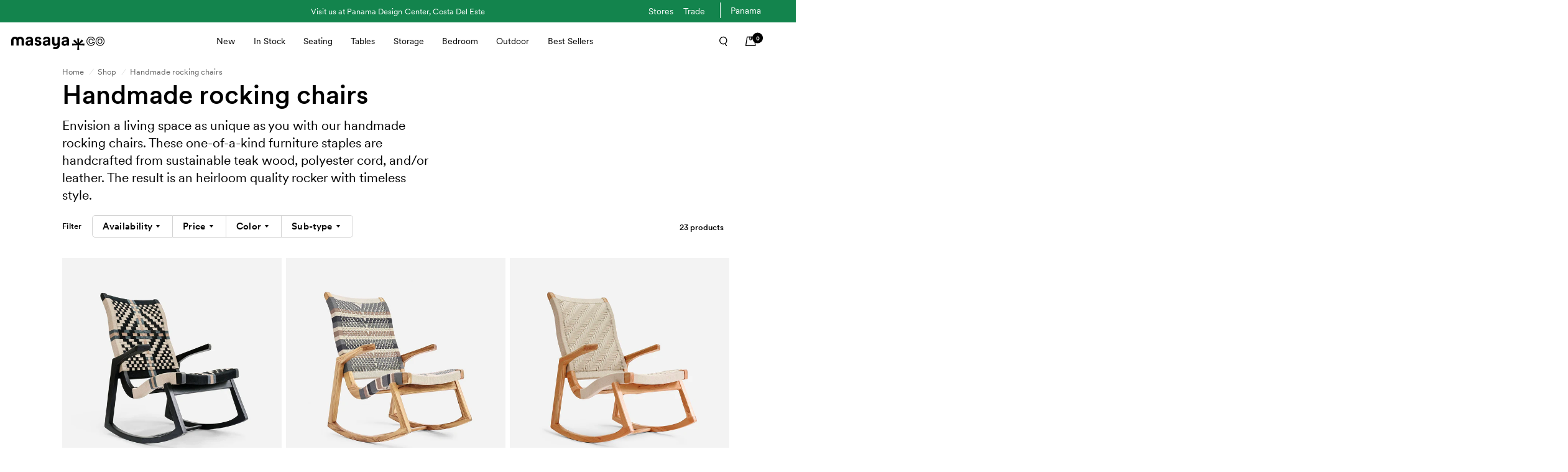

--- FILE ---
content_type: text/html; charset=utf-8
request_url: https://masayacompany.pa/collections/handmade-rocking-chairs
body_size: 66491
content:
<!doctype html>
<html class="no-js" lang="en">
<head>
<!-- Hreflang ================================================== -->
  <link rel="alternate" href="https://www.masayacompany.com/collections/handmade-rocking-chairs" hreflang="x-default" />
  <link rel="alternate" href="https://www.masayacompany.com/collections/handmade-rocking-chairs" hreflang="en-us" />    
  <link rel="alternate" href="https://masayacompany.cr/collections/handmade-rocking-chairs" hreflang="en-cr" />
  <link rel="alternate" href="https://masayacompany.com.ni/collections/handmade-rocking-chairs" hreflang="en-ni" />

<!-- Google Tag Manager - In gtm-head.liquid-->
<script>(function(w,d,s,l,i){w[l]=w[l]||[];w[l].push({'gtm.start':
new Date().getTime(),event:'gtm.js'});var f=d.getElementsByTagName(s)[0],
j=d.createElement(s),dl=l!='dataLayer'?'&l='+l:'';j.async=true;j.src=
'https://www.googletagmanager.com/gtm.js?id='+i+dl;f.parentNode.insertBefore(j,f);
})(window,document,'script','dataLayer','GTM-W6T896D');</script>
<!-- End Google Tag Manager -->


  <!-- Global site tag (gtag.js) - Google Ads: 866252023 -->
  <script async src="https://www.googletagmanager.com/gtag/js?id=AW-866252023"></script>
  <script>
    window.dataLayer = window.dataLayer || [];
    function gtag(){dataLayer.push(arguments);}
    gtag('js', new Date());

    gtag('config', 'AW-866252023');
  </script>
  
  <!-- google dynamic remarketing tag for theme.liquid -->

<script type="text/javascript">
  var google_tag_params = {
    ecomm_pagetype: 'category'
  };
</script>


<script>
  gtag('event', 'page_view', {'send_to': 'AW-866252023',
                              
  'ecomm_prodid':window.google_tag_params.ecomm_prodid,
                              'ecomm_pagetype': window.google_tag_params.ecomm_pagetype,
                              'ecomm_totalvalue':window.google_tag_params.ecomm_totalvalue
                             });
</script> 

   
  <!-- Start Google Tag Manager -->
<script>
    window.dataLayer = window.dataLayer || [];
    window.dataLayer.push({
        "platform": "shopify",
        "templateUsed": "collection"
    });

    


    window.dataLayer.push({
        visitorType: "Guest"
    });



    window.dataLayer.push({
        pageType: "category",
        collection: "Handmade rocking chairs",
        ecomm_pagetype: "category"
    });


</script>

<!-- Google Tag Manager -->
<script>(function(w,d,s,l,i){w[l]=w[l]||[];w[l].push({'gtm.start':
new Date().getTime(),event:'gtm.js'});var f=d.getElementsByTagName(s)[0],
j=d.createElement(s),dl=l!='dataLayer'?'&l='+l:'';j.async=true;j.src=
'https://www.googletagmanager.com/gtm.js?id='+i+dl;f.parentNode.insertBefore(j,f);
})(window,document,'script','dataLayer','GTM-W6T896D');</script>
<!-- End Google Tag Manager -->
  
	<meta charset="utf-8">
	<meta http-equiv="X-UA-Compatible" content="IE=edge,chrome=1">
	<meta name="viewport" content="width=device-width, initial-scale=1, maximum-scale=5, viewport-fit=cover">
	
	<meta name="theme-color" content="#13844d">
	<link rel="canonical" href="https://masayacompany.pa/collections/handmade-rocking-chairs">
	<link rel="preconnect" href="https://cdn.shopify.com" crossorigin>
	<link rel="preload" as="style" href="//masayacompany.pa/cdn/shop/t/27/assets/app.css?v=158040013824284890971760459398">

<link rel="preload" as="image" href="//masayacompany.pa/cdn/shop/files/5014-AmadorRockingChair_Colonial_Natural_Perspective_20240805_MasayaCo_20x22_crop_center.jpg?v=1740002063" imagesrcset="//masayacompany.pa/cdn/shop/files/5014-AmadorRockingChair_Colonial_Natural_Perspective_20240805_MasayaCo_375x425_crop_center.jpg?v=1740002063 375w,//masayacompany.pa/cdn/shop/files/5014-AmadorRockingChair_Colonial_Natural_Perspective_20240805_MasayaCo_3000x3400_crop_center.jpg?v=1740002063 3000w" imagesizes="auto">


<link rel="preload" as="script" href="//masayacompany.pa/cdn/shop/t/27/assets/animations.min.js?v=75815849954749443751749150480">

<link rel="preload" as="script" href="//masayacompany.pa/cdn/shop/t/27/assets/vendor.min.js?v=92133930794353633551749150481">
<link rel="preload" as="script" href="//masayacompany.pa/cdn/shop/t/27/assets/app.min.js?v=182025144792912223781749150480">

<script>
window.lazySizesConfig = window.lazySizesConfig || {};
window.lazySizesConfig.expand = 150;
window.lazySizesConfig.loadMode = 1;
window.lazySizesConfig.loadHidden = false;
</script>


	<link rel="icon" type="image/png" href="//masayacompany.pa/cdn/shop/files/MasayaCo_Favicon2025_04.png?crop=center&height=32&v=1733000437&width=32">

	<title>
	
	Handmade rocking chairs
	</title>

	
	<meta name="description" content="Envision a living space as unique as you with our handmade rocking chairs. These one-of-a-kind furniture staples are handcrafted from sustainable teak wood, polyester cord, and/or leather. The result is an heirloom quality rocker with timeless style.">
	
<link rel="preconnect" href="https://fonts.shopifycdn.com" crossorigin>

<meta property="og:site_name" content="MasayaCo Panama">
<meta property="og:url" content="https://masayacompany.pa/collections/handmade-rocking-chairs">
<meta property="og:title" content="Handmade rocking chairs">
<meta property="og:type" content="product.group">
<meta property="og:description" content="Envision a living space as unique as you with our handmade rocking chairs. These one-of-a-kind furniture staples are handcrafted from sustainable teak wood, polyester cord, and/or leather. The result is an heirloom quality rocker with timeless style."><meta property="og:image" content="http://masayacompany.pa/cdn/shop/files/55000-MasayaLoungeChair_SanGeronimo_Natural_Perspective_20240524_MasayaCo_960x_crop_center.jpg_copy.jpg?v=1721788955">
  <meta property="og:image:secure_url" content="https://masayacompany.pa/cdn/shop/files/55000-MasayaLoungeChair_SanGeronimo_Natural_Perspective_20240524_MasayaCo_960x_crop_center.jpg_copy.jpg?v=1721788955">
  <meta property="og:image:width" content="952">
  <meta property="og:image:height" content="709"><meta name="twitter:card" content="summary_large_image">
<meta name="twitter:title" content="Handmade rocking chairs">
<meta name="twitter:description" content="Envision a living space as unique as you with our handmade rocking chairs. These one-of-a-kind furniture staples are handcrafted from sustainable teak wood, polyester cord, and/or leather. The result is an heirloom quality rocker with timeless style.">


	<link href="//masayacompany.pa/cdn/shop/t/27/assets/app.css?v=158040013824284890971760459398" rel="stylesheet" type="text/css" media="all" />

	<style data-shopify>
	Liquid error (snippets/head-variables line 61): font_face can only be used with a font drop
h1,h2,h3,h4,h5,h6,
	.h1,.h2,.h3,.h4,.h5,.h6,
	.logolink.text-logo,
	.customer-addresses .my-address .address-index {
		font-style: ;
		font-weight: ;
		font-family: ;
	}
	body,
	.body-font,
	.thb-product-detail .product-title {
		font-style: ;
		font-weight: ;
		font-family: ;
	}
	:root {
		--font-body-scale: 1.0;
		--font-heading-scale: 1.0;--bg-body: #ffffff;
			--bg-body-rgb: 255, 255, 255;
			--bg-color-side-panel-footer: #fafafa;--color-accent: #000000;
			--color-accent-rgb: 0, 0, 0;--color-accent2: #000000;--color-accent3: #eef3ee;--color-border: #eef3ee;--color-overlay-rgb: 0, 0, 0;--color-form-border: #eef3ee;--color-announcement-bar-text: #ffffff;--color-announcement-bar-bg: #13844d;--color-header-bg: #ffffff;
			--color-header-bg-rgb: 255, 255, 255;--color-header-text: #000000;
			--color-header-text-rgb: 0, 0, 0;--color-header-links: #000000;--color-header-links-hover: #555555;--color-header-icons: #000000;--solid-button-label: #ffffff;--outline-button-label: #111111;--color-price: #111111;--color-star: #70bf98;--section-spacing-mobile: 40px;--section-spacing-desktop: 35px;--button-border-radius: 5px;--color-badge-text: #000000;--color-badge-sold-out: #939393;--color-badge-sale: #70bf98;--badge-corner-radius: 0px;--color-footer-bar-bg: #f5f5f5;--color-footer-bar-text: #111111;--color-footer-text: #000000;
			--color-footer-text-rgb: 0, 0, 0;--color-footer-link: #000000;--color-footer-link-hover: #939393;--color-footer-border: #eef3ee;
			--color-footer-border-rgb: 238, 243, 238;--color-footer-bg: #ffffff;}
</style>


	<script>
		window.theme = window.theme || {};
		theme = {
			settings: {
				money_with_currency_format:"${{amount}}",
				cart_drawer:true},
			routes: {
				root_url: '/',
				cart_url: '/cart',
				cart_add_url: '/cart/add',
				search_url: '/search',
				cart_change_url: '/cart/change',
				cart_update_url: '/cart/update',
				predictive_search_url: '/search/suggest',
			},
			variantStrings: {
        addToCart: `Add to Cart`,
        soldOut: `Sold Out`,
        unavailable: `Unavailable`,
      }
		};
	</script>
	<script>window.performance && window.performance.mark && window.performance.mark('shopify.content_for_header.start');</script><meta id="shopify-digital-wallet" name="shopify-digital-wallet" content="/70863323416/digital_wallets/dialog">
<meta name="shopify-checkout-api-token" content="62eaf990555dec2f941959220da643e3">
<link rel="alternate" type="application/atom+xml" title="Feed" href="/collections/handmade-rocking-chairs.atom" />
<link rel="alternate" hreflang="x-default" href="https://masayacompany.pa/collections/handmade-rocking-chairs">
<link rel="alternate" hreflang="en-US" href="https://masayacompany.pa/en-us/collections/handmade-rocking-chairs">
<link rel="alternate" hreflang="en-PA" href="https://masayacompany.pa/collections/handmade-rocking-chairs">
<link rel="alternate" type="application/json+oembed" href="https://masayacompany.pa/collections/handmade-rocking-chairs.oembed">
<script async="async" src="/checkouts/internal/preloads.js?locale=en-PA"></script>
<link rel="preconnect" href="https://shop.app" crossorigin="anonymous">
<script async="async" src="https://shop.app/checkouts/internal/preloads.js?locale=en-PA&shop_id=70863323416" crossorigin="anonymous"></script>
<script id="apple-pay-shop-capabilities" type="application/json">{"shopId":70863323416,"countryCode":"US","currencyCode":"USD","merchantCapabilities":["supports3DS"],"merchantId":"gid:\/\/shopify\/Shop\/70863323416","merchantName":"MasayaCo Panama","requiredBillingContactFields":["postalAddress","email"],"requiredShippingContactFields":["postalAddress","email"],"shippingType":"shipping","supportedNetworks":["visa","masterCard","amex","discover","elo","jcb"],"total":{"type":"pending","label":"MasayaCo Panama","amount":"1.00"},"shopifyPaymentsEnabled":true,"supportsSubscriptions":true}</script>
<script id="shopify-features" type="application/json">{"accessToken":"62eaf990555dec2f941959220da643e3","betas":["rich-media-storefront-analytics"],"domain":"masayacompany.pa","predictiveSearch":true,"shopId":70863323416,"locale":"en"}</script>
<script>var Shopify = Shopify || {};
Shopify.shop = "masaya-company-panama.myshopify.com";
Shopify.locale = "en";
Shopify.currency = {"active":"USD","rate":"1.0"};
Shopify.country = "PA";
Shopify.theme = {"name":"theme-export-masayacompany-pa-masaya-working","id":177674682648,"schema_name":"Habitat","schema_version":"1.2.1","theme_store_id":null,"role":"main"};
Shopify.theme.handle = "null";
Shopify.theme.style = {"id":null,"handle":null};
Shopify.cdnHost = "masayacompany.pa/cdn";
Shopify.routes = Shopify.routes || {};
Shopify.routes.root = "/";</script>
<script type="module">!function(o){(o.Shopify=o.Shopify||{}).modules=!0}(window);</script>
<script>!function(o){function n(){var o=[];function n(){o.push(Array.prototype.slice.apply(arguments))}return n.q=o,n}var t=o.Shopify=o.Shopify||{};t.loadFeatures=n(),t.autoloadFeatures=n()}(window);</script>
<script>
  window.ShopifyPay = window.ShopifyPay || {};
  window.ShopifyPay.apiHost = "shop.app\/pay";
  window.ShopifyPay.redirectState = null;
</script>
<script id="shop-js-analytics" type="application/json">{"pageType":"collection"}</script>
<script defer="defer" async type="module" src="//masayacompany.pa/cdn/shopifycloud/shop-js/modules/v2/client.init-shop-cart-sync_BN7fPSNr.en.esm.js"></script>
<script defer="defer" async type="module" src="//masayacompany.pa/cdn/shopifycloud/shop-js/modules/v2/chunk.common_Cbph3Kss.esm.js"></script>
<script defer="defer" async type="module" src="//masayacompany.pa/cdn/shopifycloud/shop-js/modules/v2/chunk.modal_DKumMAJ1.esm.js"></script>
<script type="module">
  await import("//masayacompany.pa/cdn/shopifycloud/shop-js/modules/v2/client.init-shop-cart-sync_BN7fPSNr.en.esm.js");
await import("//masayacompany.pa/cdn/shopifycloud/shop-js/modules/v2/chunk.common_Cbph3Kss.esm.js");
await import("//masayacompany.pa/cdn/shopifycloud/shop-js/modules/v2/chunk.modal_DKumMAJ1.esm.js");

  window.Shopify.SignInWithShop?.initShopCartSync?.({"fedCMEnabled":true,"windoidEnabled":true});

</script>
<script>
  window.Shopify = window.Shopify || {};
  if (!window.Shopify.featureAssets) window.Shopify.featureAssets = {};
  window.Shopify.featureAssets['shop-js'] = {"shop-cart-sync":["modules/v2/client.shop-cart-sync_CJVUk8Jm.en.esm.js","modules/v2/chunk.common_Cbph3Kss.esm.js","modules/v2/chunk.modal_DKumMAJ1.esm.js"],"init-fed-cm":["modules/v2/client.init-fed-cm_7Fvt41F4.en.esm.js","modules/v2/chunk.common_Cbph3Kss.esm.js","modules/v2/chunk.modal_DKumMAJ1.esm.js"],"init-shop-email-lookup-coordinator":["modules/v2/client.init-shop-email-lookup-coordinator_Cc088_bR.en.esm.js","modules/v2/chunk.common_Cbph3Kss.esm.js","modules/v2/chunk.modal_DKumMAJ1.esm.js"],"init-windoid":["modules/v2/client.init-windoid_hPopwJRj.en.esm.js","modules/v2/chunk.common_Cbph3Kss.esm.js","modules/v2/chunk.modal_DKumMAJ1.esm.js"],"shop-button":["modules/v2/client.shop-button_B0jaPSNF.en.esm.js","modules/v2/chunk.common_Cbph3Kss.esm.js","modules/v2/chunk.modal_DKumMAJ1.esm.js"],"shop-cash-offers":["modules/v2/client.shop-cash-offers_DPIskqss.en.esm.js","modules/v2/chunk.common_Cbph3Kss.esm.js","modules/v2/chunk.modal_DKumMAJ1.esm.js"],"shop-toast-manager":["modules/v2/client.shop-toast-manager_CK7RT69O.en.esm.js","modules/v2/chunk.common_Cbph3Kss.esm.js","modules/v2/chunk.modal_DKumMAJ1.esm.js"],"init-shop-cart-sync":["modules/v2/client.init-shop-cart-sync_BN7fPSNr.en.esm.js","modules/v2/chunk.common_Cbph3Kss.esm.js","modules/v2/chunk.modal_DKumMAJ1.esm.js"],"init-customer-accounts-sign-up":["modules/v2/client.init-customer-accounts-sign-up_CfPf4CXf.en.esm.js","modules/v2/client.shop-login-button_DeIztwXF.en.esm.js","modules/v2/chunk.common_Cbph3Kss.esm.js","modules/v2/chunk.modal_DKumMAJ1.esm.js"],"pay-button":["modules/v2/client.pay-button_CgIwFSYN.en.esm.js","modules/v2/chunk.common_Cbph3Kss.esm.js","modules/v2/chunk.modal_DKumMAJ1.esm.js"],"init-customer-accounts":["modules/v2/client.init-customer-accounts_DQ3x16JI.en.esm.js","modules/v2/client.shop-login-button_DeIztwXF.en.esm.js","modules/v2/chunk.common_Cbph3Kss.esm.js","modules/v2/chunk.modal_DKumMAJ1.esm.js"],"avatar":["modules/v2/client.avatar_BTnouDA3.en.esm.js"],"init-shop-for-new-customer-accounts":["modules/v2/client.init-shop-for-new-customer-accounts_CsZy_esa.en.esm.js","modules/v2/client.shop-login-button_DeIztwXF.en.esm.js","modules/v2/chunk.common_Cbph3Kss.esm.js","modules/v2/chunk.modal_DKumMAJ1.esm.js"],"shop-follow-button":["modules/v2/client.shop-follow-button_BRMJjgGd.en.esm.js","modules/v2/chunk.common_Cbph3Kss.esm.js","modules/v2/chunk.modal_DKumMAJ1.esm.js"],"checkout-modal":["modules/v2/client.checkout-modal_B9Drz_yf.en.esm.js","modules/v2/chunk.common_Cbph3Kss.esm.js","modules/v2/chunk.modal_DKumMAJ1.esm.js"],"shop-login-button":["modules/v2/client.shop-login-button_DeIztwXF.en.esm.js","modules/v2/chunk.common_Cbph3Kss.esm.js","modules/v2/chunk.modal_DKumMAJ1.esm.js"],"lead-capture":["modules/v2/client.lead-capture_DXYzFM3R.en.esm.js","modules/v2/chunk.common_Cbph3Kss.esm.js","modules/v2/chunk.modal_DKumMAJ1.esm.js"],"shop-login":["modules/v2/client.shop-login_CA5pJqmO.en.esm.js","modules/v2/chunk.common_Cbph3Kss.esm.js","modules/v2/chunk.modal_DKumMAJ1.esm.js"],"payment-terms":["modules/v2/client.payment-terms_BxzfvcZJ.en.esm.js","modules/v2/chunk.common_Cbph3Kss.esm.js","modules/v2/chunk.modal_DKumMAJ1.esm.js"]};
</script>
<script>(function() {
  var isLoaded = false;
  function asyncLoad() {
    if (isLoaded) return;
    isLoaded = true;
    var urls = ["https:\/\/design-packs.herokuapp.com\/design_packs_file.js?shop=masaya-company-panama.myshopify.com","https:\/\/cdn.nfcube.com\/instafeed-7624cf4c84b1b44fad8fef941e35cd1b.js?shop=masaya-company-panama.myshopify.com"];
    for (var i = 0; i < urls.length; i++) {
      var s = document.createElement('script');
      s.type = 'text/javascript';
      s.async = true;
      s.src = urls[i];
      var x = document.getElementsByTagName('script')[0];
      x.parentNode.insertBefore(s, x);
    }
  };
  if(window.attachEvent) {
    window.attachEvent('onload', asyncLoad);
  } else {
    window.addEventListener('load', asyncLoad, false);
  }
})();</script>
<script id="__st">var __st={"a":70863323416,"offset":-18000,"reqid":"483f46d5-f4fc-4300-a779-bb0093c92606-1769738385","pageurl":"masayacompany.pa\/collections\/handmade-rocking-chairs","u":"9c6c0c39cc03","p":"collection","rtyp":"collection","rid":472883200280};</script>
<script>window.ShopifyPaypalV4VisibilityTracking = true;</script>
<script id="captcha-bootstrap">!function(){'use strict';const t='contact',e='account',n='new_comment',o=[[t,t],['blogs',n],['comments',n],[t,'customer']],c=[[e,'customer_login'],[e,'guest_login'],[e,'recover_customer_password'],[e,'create_customer']],r=t=>t.map((([t,e])=>`form[action*='/${t}']:not([data-nocaptcha='true']) input[name='form_type'][value='${e}']`)).join(','),a=t=>()=>t?[...document.querySelectorAll(t)].map((t=>t.form)):[];function s(){const t=[...o],e=r(t);return a(e)}const i='password',u='form_key',d=['recaptcha-v3-token','g-recaptcha-response','h-captcha-response',i],f=()=>{try{return window.sessionStorage}catch{return}},m='__shopify_v',_=t=>t.elements[u];function p(t,e,n=!1){try{const o=window.sessionStorage,c=JSON.parse(o.getItem(e)),{data:r}=function(t){const{data:e,action:n}=t;return t[m]||n?{data:e,action:n}:{data:t,action:n}}(c);for(const[e,n]of Object.entries(r))t.elements[e]&&(t.elements[e].value=n);n&&o.removeItem(e)}catch(o){console.error('form repopulation failed',{error:o})}}const l='form_type',E='cptcha';function T(t){t.dataset[E]=!0}const w=window,h=w.document,L='Shopify',v='ce_forms',y='captcha';let A=!1;((t,e)=>{const n=(g='f06e6c50-85a8-45c8-87d0-21a2b65856fe',I='https://cdn.shopify.com/shopifycloud/storefront-forms-hcaptcha/ce_storefront_forms_captcha_hcaptcha.v1.5.2.iife.js',D={infoText:'Protected by hCaptcha',privacyText:'Privacy',termsText:'Terms'},(t,e,n)=>{const o=w[L][v],c=o.bindForm;if(c)return c(t,g,e,D).then(n);var r;o.q.push([[t,g,e,D],n]),r=I,A||(h.body.append(Object.assign(h.createElement('script'),{id:'captcha-provider',async:!0,src:r})),A=!0)});var g,I,D;w[L]=w[L]||{},w[L][v]=w[L][v]||{},w[L][v].q=[],w[L][y]=w[L][y]||{},w[L][y].protect=function(t,e){n(t,void 0,e),T(t)},Object.freeze(w[L][y]),function(t,e,n,w,h,L){const[v,y,A,g]=function(t,e,n){const i=e?o:[],u=t?c:[],d=[...i,...u],f=r(d),m=r(i),_=r(d.filter((([t,e])=>n.includes(e))));return[a(f),a(m),a(_),s()]}(w,h,L),I=t=>{const e=t.target;return e instanceof HTMLFormElement?e:e&&e.form},D=t=>v().includes(t);t.addEventListener('submit',(t=>{const e=I(t);if(!e)return;const n=D(e)&&!e.dataset.hcaptchaBound&&!e.dataset.recaptchaBound,o=_(e),c=g().includes(e)&&(!o||!o.value);(n||c)&&t.preventDefault(),c&&!n&&(function(t){try{if(!f())return;!function(t){const e=f();if(!e)return;const n=_(t);if(!n)return;const o=n.value;o&&e.removeItem(o)}(t);const e=Array.from(Array(32),(()=>Math.random().toString(36)[2])).join('');!function(t,e){_(t)||t.append(Object.assign(document.createElement('input'),{type:'hidden',name:u})),t.elements[u].value=e}(t,e),function(t,e){const n=f();if(!n)return;const o=[...t.querySelectorAll(`input[type='${i}']`)].map((({name:t})=>t)),c=[...d,...o],r={};for(const[a,s]of new FormData(t).entries())c.includes(a)||(r[a]=s);n.setItem(e,JSON.stringify({[m]:1,action:t.action,data:r}))}(t,e)}catch(e){console.error('failed to persist form',e)}}(e),e.submit())}));const S=(t,e)=>{t&&!t.dataset[E]&&(n(t,e.some((e=>e===t))),T(t))};for(const o of['focusin','change'])t.addEventListener(o,(t=>{const e=I(t);D(e)&&S(e,y())}));const B=e.get('form_key'),M=e.get(l),P=B&&M;t.addEventListener('DOMContentLoaded',(()=>{const t=y();if(P)for(const e of t)e.elements[l].value===M&&p(e,B);[...new Set([...A(),...v().filter((t=>'true'===t.dataset.shopifyCaptcha))])].forEach((e=>S(e,t)))}))}(h,new URLSearchParams(w.location.search),n,t,e,['guest_login'])})(!0,!0)}();</script>
<script integrity="sha256-4kQ18oKyAcykRKYeNunJcIwy7WH5gtpwJnB7kiuLZ1E=" data-source-attribution="shopify.loadfeatures" defer="defer" src="//masayacompany.pa/cdn/shopifycloud/storefront/assets/storefront/load_feature-a0a9edcb.js" crossorigin="anonymous"></script>
<script crossorigin="anonymous" defer="defer" src="//masayacompany.pa/cdn/shopifycloud/storefront/assets/shopify_pay/storefront-65b4c6d7.js?v=20250812"></script>
<script data-source-attribution="shopify.dynamic_checkout.dynamic.init">var Shopify=Shopify||{};Shopify.PaymentButton=Shopify.PaymentButton||{isStorefrontPortableWallets:!0,init:function(){window.Shopify.PaymentButton.init=function(){};var t=document.createElement("script");t.src="https://masayacompany.pa/cdn/shopifycloud/portable-wallets/latest/portable-wallets.en.js",t.type="module",document.head.appendChild(t)}};
</script>
<script data-source-attribution="shopify.dynamic_checkout.buyer_consent">
  function portableWalletsHideBuyerConsent(e){var t=document.getElementById("shopify-buyer-consent"),n=document.getElementById("shopify-subscription-policy-button");t&&n&&(t.classList.add("hidden"),t.setAttribute("aria-hidden","true"),n.removeEventListener("click",e))}function portableWalletsShowBuyerConsent(e){var t=document.getElementById("shopify-buyer-consent"),n=document.getElementById("shopify-subscription-policy-button");t&&n&&(t.classList.remove("hidden"),t.removeAttribute("aria-hidden"),n.addEventListener("click",e))}window.Shopify?.PaymentButton&&(window.Shopify.PaymentButton.hideBuyerConsent=portableWalletsHideBuyerConsent,window.Shopify.PaymentButton.showBuyerConsent=portableWalletsShowBuyerConsent);
</script>
<script data-source-attribution="shopify.dynamic_checkout.cart.bootstrap">document.addEventListener("DOMContentLoaded",(function(){function t(){return document.querySelector("shopify-accelerated-checkout-cart, shopify-accelerated-checkout")}if(t())Shopify.PaymentButton.init();else{new MutationObserver((function(e,n){t()&&(Shopify.PaymentButton.init(),n.disconnect())})).observe(document.body,{childList:!0,subtree:!0})}}));
</script>
<link id="shopify-accelerated-checkout-styles" rel="stylesheet" media="screen" href="https://masayacompany.pa/cdn/shopifycloud/portable-wallets/latest/accelerated-checkout-backwards-compat.css" crossorigin="anonymous">
<style id="shopify-accelerated-checkout-cart">
        #shopify-buyer-consent {
  margin-top: 1em;
  display: inline-block;
  width: 100%;
}

#shopify-buyer-consent.hidden {
  display: none;
}

#shopify-subscription-policy-button {
  background: none;
  border: none;
  padding: 0;
  text-decoration: underline;
  font-size: inherit;
  cursor: pointer;
}

#shopify-subscription-policy-button::before {
  box-shadow: none;
}

      </style>

<script>window.performance && window.performance.mark && window.performance.mark('shopify.content_for_header.end');</script> <!-- Header hook for plugins -->

	<script>document.documentElement.className = document.documentElement.className.replace('no-js', 'js');</script>
	<link rel="preload" href="//masayacompany.pa/cdn/shop/t/27/assets/design-pack-styles.css?v=173712910775263944171749152674" as="style">
	<link href="//masayacompany.pa/cdn/shop/t/27/assets/design-pack-styles.css?v=173712910775263944171749152674" rel="stylesheet" type="text/css" media="all" /> 

	<script>var loox_global_hash = '1676997231682';</script><script>var loox_pop_active = true;var loox_pop_display = {"home_page":false,"product_page":false,"cart_page":false,"other_pages":false};</script><style>.loox-reviews-default { max-width: 1200px; margin: 0 auto; }.loox-rating .loox-icon { color:#000000; }</style><script>var loox_rating_icons_enabled = true;</script>

    <link rel="preload" href="//masayacompany.pa/cdn/shop/t/27/assets/design-pack-custom-css.css?v=142642180396759536851749152687" as="style">
    <link href="//masayacompany.pa/cdn/shop/t/27/assets/design-pack-custom-css.css?v=142642180396759536851749152687" rel="stylesheet" type="text/css" media="all" />  

  
  <script id="pixel-chaty" async="true" src="https://cdn.chaty.app/pixel.js?id=sRKuu0co"></script>

  
  <script 
  src="https://widgets.leadconnectorhq.com/loader.js"  
  data-resources-url="https://widgets.leadconnectorhq.com/chat-widget/loader.js" 
 data-widget-id="6710328b50c7d2527b0be5d7"  > 
 </script>

  
<!-- BEGIN app block: shopify://apps/klaviyo-email-marketing-sms/blocks/klaviyo-onsite-embed/2632fe16-c075-4321-a88b-50b567f42507 -->












  <script async src="https://static.klaviyo.com/onsite/js/Tik3Ux/klaviyo.js?company_id=Tik3Ux"></script>
  <script>!function(){if(!window.klaviyo){window._klOnsite=window._klOnsite||[];try{window.klaviyo=new Proxy({},{get:function(n,i){return"push"===i?function(){var n;(n=window._klOnsite).push.apply(n,arguments)}:function(){for(var n=arguments.length,o=new Array(n),w=0;w<n;w++)o[w]=arguments[w];var t="function"==typeof o[o.length-1]?o.pop():void 0,e=new Promise((function(n){window._klOnsite.push([i].concat(o,[function(i){t&&t(i),n(i)}]))}));return e}}})}catch(n){window.klaviyo=window.klaviyo||[],window.klaviyo.push=function(){var n;(n=window._klOnsite).push.apply(n,arguments)}}}}();</script>

  




  <script>
    window.klaviyoReviewsProductDesignMode = false
  </script>







<!-- END app block --><link href="https://monorail-edge.shopifysvc.com" rel="dns-prefetch">
<script>(function(){if ("sendBeacon" in navigator && "performance" in window) {try {var session_token_from_headers = performance.getEntriesByType('navigation')[0].serverTiming.find(x => x.name == '_s').description;} catch {var session_token_from_headers = undefined;}var session_cookie_matches = document.cookie.match(/_shopify_s=([^;]*)/);var session_token_from_cookie = session_cookie_matches && session_cookie_matches.length === 2 ? session_cookie_matches[1] : "";var session_token = session_token_from_headers || session_token_from_cookie || "";function handle_abandonment_event(e) {var entries = performance.getEntries().filter(function(entry) {return /monorail-edge.shopifysvc.com/.test(entry.name);});if (!window.abandonment_tracked && entries.length === 0) {window.abandonment_tracked = true;var currentMs = Date.now();var navigation_start = performance.timing.navigationStart;var payload = {shop_id: 70863323416,url: window.location.href,navigation_start,duration: currentMs - navigation_start,session_token,page_type: "collection"};window.navigator.sendBeacon("https://monorail-edge.shopifysvc.com/v1/produce", JSON.stringify({schema_id: "online_store_buyer_site_abandonment/1.1",payload: payload,metadata: {event_created_at_ms: currentMs,event_sent_at_ms: currentMs}}));}}window.addEventListener('pagehide', handle_abandonment_event);}}());</script>
<script id="web-pixels-manager-setup">(function e(e,d,r,n,o){if(void 0===o&&(o={}),!Boolean(null===(a=null===(i=window.Shopify)||void 0===i?void 0:i.analytics)||void 0===a?void 0:a.replayQueue)){var i,a;window.Shopify=window.Shopify||{};var t=window.Shopify;t.analytics=t.analytics||{};var s=t.analytics;s.replayQueue=[],s.publish=function(e,d,r){return s.replayQueue.push([e,d,r]),!0};try{self.performance.mark("wpm:start")}catch(e){}var l=function(){var e={modern:/Edge?\/(1{2}[4-9]|1[2-9]\d|[2-9]\d{2}|\d{4,})\.\d+(\.\d+|)|Firefox\/(1{2}[4-9]|1[2-9]\d|[2-9]\d{2}|\d{4,})\.\d+(\.\d+|)|Chrom(ium|e)\/(9{2}|\d{3,})\.\d+(\.\d+|)|(Maci|X1{2}).+ Version\/(15\.\d+|(1[6-9]|[2-9]\d|\d{3,})\.\d+)([,.]\d+|)( \(\w+\)|)( Mobile\/\w+|) Safari\/|Chrome.+OPR\/(9{2}|\d{3,})\.\d+\.\d+|(CPU[ +]OS|iPhone[ +]OS|CPU[ +]iPhone|CPU IPhone OS|CPU iPad OS)[ +]+(15[._]\d+|(1[6-9]|[2-9]\d|\d{3,})[._]\d+)([._]\d+|)|Android:?[ /-](13[3-9]|1[4-9]\d|[2-9]\d{2}|\d{4,})(\.\d+|)(\.\d+|)|Android.+Firefox\/(13[5-9]|1[4-9]\d|[2-9]\d{2}|\d{4,})\.\d+(\.\d+|)|Android.+Chrom(ium|e)\/(13[3-9]|1[4-9]\d|[2-9]\d{2}|\d{4,})\.\d+(\.\d+|)|SamsungBrowser\/([2-9]\d|\d{3,})\.\d+/,legacy:/Edge?\/(1[6-9]|[2-9]\d|\d{3,})\.\d+(\.\d+|)|Firefox\/(5[4-9]|[6-9]\d|\d{3,})\.\d+(\.\d+|)|Chrom(ium|e)\/(5[1-9]|[6-9]\d|\d{3,})\.\d+(\.\d+|)([\d.]+$|.*Safari\/(?![\d.]+ Edge\/[\d.]+$))|(Maci|X1{2}).+ Version\/(10\.\d+|(1[1-9]|[2-9]\d|\d{3,})\.\d+)([,.]\d+|)( \(\w+\)|)( Mobile\/\w+|) Safari\/|Chrome.+OPR\/(3[89]|[4-9]\d|\d{3,})\.\d+\.\d+|(CPU[ +]OS|iPhone[ +]OS|CPU[ +]iPhone|CPU IPhone OS|CPU iPad OS)[ +]+(10[._]\d+|(1[1-9]|[2-9]\d|\d{3,})[._]\d+)([._]\d+|)|Android:?[ /-](13[3-9]|1[4-9]\d|[2-9]\d{2}|\d{4,})(\.\d+|)(\.\d+|)|Mobile Safari.+OPR\/([89]\d|\d{3,})\.\d+\.\d+|Android.+Firefox\/(13[5-9]|1[4-9]\d|[2-9]\d{2}|\d{4,})\.\d+(\.\d+|)|Android.+Chrom(ium|e)\/(13[3-9]|1[4-9]\d|[2-9]\d{2}|\d{4,})\.\d+(\.\d+|)|Android.+(UC? ?Browser|UCWEB|U3)[ /]?(15\.([5-9]|\d{2,})|(1[6-9]|[2-9]\d|\d{3,})\.\d+)\.\d+|SamsungBrowser\/(5\.\d+|([6-9]|\d{2,})\.\d+)|Android.+MQ{2}Browser\/(14(\.(9|\d{2,})|)|(1[5-9]|[2-9]\d|\d{3,})(\.\d+|))(\.\d+|)|K[Aa][Ii]OS\/(3\.\d+|([4-9]|\d{2,})\.\d+)(\.\d+|)/},d=e.modern,r=e.legacy,n=navigator.userAgent;return n.match(d)?"modern":n.match(r)?"legacy":"unknown"}(),u="modern"===l?"modern":"legacy",c=(null!=n?n:{modern:"",legacy:""})[u],f=function(e){return[e.baseUrl,"/wpm","/b",e.hashVersion,"modern"===e.buildTarget?"m":"l",".js"].join("")}({baseUrl:d,hashVersion:r,buildTarget:u}),m=function(e){var d=e.version,r=e.bundleTarget,n=e.surface,o=e.pageUrl,i=e.monorailEndpoint;return{emit:function(e){var a=e.status,t=e.errorMsg,s=(new Date).getTime(),l=JSON.stringify({metadata:{event_sent_at_ms:s},events:[{schema_id:"web_pixels_manager_load/3.1",payload:{version:d,bundle_target:r,page_url:o,status:a,surface:n,error_msg:t},metadata:{event_created_at_ms:s}}]});if(!i)return console&&console.warn&&console.warn("[Web Pixels Manager] No Monorail endpoint provided, skipping logging."),!1;try{return self.navigator.sendBeacon.bind(self.navigator)(i,l)}catch(e){}var u=new XMLHttpRequest;try{return u.open("POST",i,!0),u.setRequestHeader("Content-Type","text/plain"),u.send(l),!0}catch(e){return console&&console.warn&&console.warn("[Web Pixels Manager] Got an unhandled error while logging to Monorail."),!1}}}}({version:r,bundleTarget:l,surface:e.surface,pageUrl:self.location.href,monorailEndpoint:e.monorailEndpoint});try{o.browserTarget=l,function(e){var d=e.src,r=e.async,n=void 0===r||r,o=e.onload,i=e.onerror,a=e.sri,t=e.scriptDataAttributes,s=void 0===t?{}:t,l=document.createElement("script"),u=document.querySelector("head"),c=document.querySelector("body");if(l.async=n,l.src=d,a&&(l.integrity=a,l.crossOrigin="anonymous"),s)for(var f in s)if(Object.prototype.hasOwnProperty.call(s,f))try{l.dataset[f]=s[f]}catch(e){}if(o&&l.addEventListener("load",o),i&&l.addEventListener("error",i),u)u.appendChild(l);else{if(!c)throw new Error("Did not find a head or body element to append the script");c.appendChild(l)}}({src:f,async:!0,onload:function(){if(!function(){var e,d;return Boolean(null===(d=null===(e=window.Shopify)||void 0===e?void 0:e.analytics)||void 0===d?void 0:d.initialized)}()){var d=window.webPixelsManager.init(e)||void 0;if(d){var r=window.Shopify.analytics;r.replayQueue.forEach((function(e){var r=e[0],n=e[1],o=e[2];d.publishCustomEvent(r,n,o)})),r.replayQueue=[],r.publish=d.publishCustomEvent,r.visitor=d.visitor,r.initialized=!0}}},onerror:function(){return m.emit({status:"failed",errorMsg:"".concat(f," has failed to load")})},sri:function(e){var d=/^sha384-[A-Za-z0-9+/=]+$/;return"string"==typeof e&&d.test(e)}(c)?c:"",scriptDataAttributes:o}),m.emit({status:"loading"})}catch(e){m.emit({status:"failed",errorMsg:(null==e?void 0:e.message)||"Unknown error"})}}})({shopId: 70863323416,storefrontBaseUrl: "https://masayacompany.pa",extensionsBaseUrl: "https://extensions.shopifycdn.com/cdn/shopifycloud/web-pixels-manager",monorailEndpoint: "https://monorail-edge.shopifysvc.com/unstable/produce_batch",surface: "storefront-renderer",enabledBetaFlags: ["2dca8a86"],webPixelsConfigList: [{"id":"2162098456","configuration":"{\"accountID\":\"Tik3Ux\",\"webPixelConfig\":\"eyJlbmFibGVBZGRlZFRvQ2FydEV2ZW50cyI6IHRydWV9\"}","eventPayloadVersion":"v1","runtimeContext":"STRICT","scriptVersion":"524f6c1ee37bacdca7657a665bdca589","type":"APP","apiClientId":123074,"privacyPurposes":["ANALYTICS","MARKETING"],"dataSharingAdjustments":{"protectedCustomerApprovalScopes":["read_customer_address","read_customer_email","read_customer_name","read_customer_personal_data","read_customer_phone"]}},{"id":"1970340120","configuration":"{\"pixelCode\":\"D3RUQR3C77U413QP6S60\"}","eventPayloadVersion":"v1","runtimeContext":"STRICT","scriptVersion":"22e92c2ad45662f435e4801458fb78cc","type":"APP","apiClientId":4383523,"privacyPurposes":["ANALYTICS","MARKETING","SALE_OF_DATA"],"dataSharingAdjustments":{"protectedCustomerApprovalScopes":["read_customer_address","read_customer_email","read_customer_name","read_customer_personal_data","read_customer_phone"]}},{"id":"1896251672","configuration":"{\"config\":\"{\\\"google_tag_ids\\\":[\\\"AW-866252023\\\"],\\\"target_country\\\":\\\"ZZ\\\",\\\"gtag_events\\\":[{\\\"type\\\":\\\"search\\\",\\\"action_label\\\":\\\"AW-11229946406\\\/zg46CNTq_KQbEKbE7eop\\\"},{\\\"type\\\":\\\"begin_checkout\\\",\\\"action_label\\\":\\\"AW-11229946406\\\/aiX8CPio8aQbEKbE7eop\\\"},{\\\"type\\\":\\\"view_item\\\",\\\"action_label\\\":\\\"AW-11229946406\\\/Ohn2CIGp8aQbEKbE7eop\\\"},{\\\"type\\\":\\\"purchase\\\",\\\"action_label\\\":\\\"AW-11229946406\\\/LNfcCM62lKkaEKbE7eop\\\"},{\\\"type\\\":\\\"page_view\\\",\\\"action_label\\\":\\\"AW-11229946406\\\/B2sHCP6o8aQbEKbE7eop\\\"},{\\\"type\\\":\\\"add_payment_info\\\",\\\"action_label\\\":\\\"AW-11229946406\\\/FW5vCNfq_KQbEKbE7eop\\\"},{\\\"type\\\":\\\"add_to_cart\\\",\\\"action_label\\\":\\\"AW-11229946406\\\/y1p6CPuo8aQbEKbE7eop\\\"}],\\\"enable_monitoring_mode\\\":false}\"}","eventPayloadVersion":"v1","runtimeContext":"OPEN","scriptVersion":"b2a88bafab3e21179ed38636efcd8a93","type":"APP","apiClientId":1780363,"privacyPurposes":[],"dataSharingAdjustments":{"protectedCustomerApprovalScopes":["read_customer_address","read_customer_email","read_customer_name","read_customer_personal_data","read_customer_phone"]}},{"id":"324075800","configuration":"{\"pixel_id\":\"3366349383625681\",\"pixel_type\":\"facebook_pixel\",\"metaapp_system_user_token\":\"-\"}","eventPayloadVersion":"v1","runtimeContext":"OPEN","scriptVersion":"ca16bc87fe92b6042fbaa3acc2fbdaa6","type":"APP","apiClientId":2329312,"privacyPurposes":["ANALYTICS","MARKETING","SALE_OF_DATA"],"dataSharingAdjustments":{"protectedCustomerApprovalScopes":["read_customer_address","read_customer_email","read_customer_name","read_customer_personal_data","read_customer_phone"]}},{"id":"shopify-app-pixel","configuration":"{}","eventPayloadVersion":"v1","runtimeContext":"STRICT","scriptVersion":"0450","apiClientId":"shopify-pixel","type":"APP","privacyPurposes":["ANALYTICS","MARKETING"]},{"id":"shopify-custom-pixel","eventPayloadVersion":"v1","runtimeContext":"LAX","scriptVersion":"0450","apiClientId":"shopify-pixel","type":"CUSTOM","privacyPurposes":["ANALYTICS","MARKETING"]}],isMerchantRequest: false,initData: {"shop":{"name":"MasayaCo Panama","paymentSettings":{"currencyCode":"USD"},"myshopifyDomain":"masaya-company-panama.myshopify.com","countryCode":"US","storefrontUrl":"https:\/\/masayacompany.pa"},"customer":null,"cart":null,"checkout":null,"productVariants":[],"purchasingCompany":null},},"https://masayacompany.pa/cdn","1d2a099fw23dfb22ep557258f5m7a2edbae",{"modern":"","legacy":""},{"shopId":"70863323416","storefrontBaseUrl":"https:\/\/masayacompany.pa","extensionBaseUrl":"https:\/\/extensions.shopifycdn.com\/cdn\/shopifycloud\/web-pixels-manager","surface":"storefront-renderer","enabledBetaFlags":"[\"2dca8a86\"]","isMerchantRequest":"false","hashVersion":"1d2a099fw23dfb22ep557258f5m7a2edbae","publish":"custom","events":"[[\"page_viewed\",{}],[\"collection_viewed\",{\"collection\":{\"id\":\"472883200280\",\"title\":\"Handmade rocking chairs\",\"productVariants\":[{\"price\":{\"amount\":945.0,\"currencyCode\":\"USD\"},\"product\":{\"title\":\"Amador Rocking Chair | Colonial Pattern\",\"vendor\":\"MasayaCo\",\"id\":\"8127750897944\",\"untranslatedTitle\":\"Amador Rocking Chair | Colonial Pattern\",\"url\":\"\/products\/amador-rocking-chair-colonial-pattern\",\"type\":\"Rocking Chair\"},\"id\":\"44482716696856\",\"image\":{\"src\":\"\/\/masayacompany.pa\/cdn\/shop\/files\/5014-AmadorRockingChair_Colonial_Natural_Perspective_20240805_MasayaCo.jpg?v=1740002063\"},\"sku\":\"5014M.301.2500\",\"title\":\"Natural \/ Colonial Pattern\",\"untranslatedTitle\":\"Natural \/ Colonial Pattern\"},{\"price\":{\"amount\":945.0,\"currencyCode\":\"USD\"},\"product\":{\"title\":\"Amador Rocking Chair | Serena Pattern\",\"vendor\":\"MasayaCo\",\"id\":\"8127828066584\",\"untranslatedTitle\":\"Amador Rocking Chair | Serena Pattern\",\"url\":\"\/products\/amador-rocking-chair-serena-pattern\",\"type\":\"Rocking Chair\"},\"id\":\"44483094249752\",\"image\":{\"src\":\"\/\/masayacompany.pa\/cdn\/shop\/files\/5014-AmadorRockingChair_Serena_Natural_Perspective_20250331_20240906_MasayaCo.jpg?v=1743460051\"},\"sku\":\"5014M.301.6800\",\"title\":\"Natural \/ Serena Pattern\",\"untranslatedTitle\":\"Natural \/ Serena Pattern\"},{\"price\":{\"amount\":945.0,\"currencyCode\":\"USD\"},\"product\":{\"title\":\"Amador Rocking Chair | Naturaline Basket Cord\",\"vendor\":\"MasayaCo\",\"id\":\"9082924663064\",\"untranslatedTitle\":\"Amador Rocking Chair | Naturaline Basket Cord\",\"url\":\"\/products\/amador-rocking-chair-naturaline-basket-cord\",\"type\":\"Rocking Chair\"},\"id\":\"48120634802456\",\"image\":{\"src\":\"\/\/masayacompany.pa\/cdn\/shop\/files\/5014_AmadorRockingChair_Weave6_NaturalineManila_Natural_Perspective_20250616_20240726_MasayaCo.jpg?v=1750110616\"},\"sku\":\"5014M.301.0100.#6\",\"title\":\"Natural \/ Naturaline Basket Cord\",\"untranslatedTitle\":\"Natural \/ Naturaline Basket Cord\"},{\"price\":{\"amount\":655.0,\"currencyCode\":\"USD\"},\"product\":{\"title\":\"Zelaya Rocking Chair\",\"vendor\":\"MasayaCo\",\"id\":\"8127748047128\",\"untranslatedTitle\":\"Zelaya Rocking Chair\",\"url\":\"\/products\/zelaya-rocking-chair\",\"type\":\"Rocking Chair\"},\"id\":\"44482703360280\",\"image\":{\"src\":\"\/\/masayacompany.pa\/cdn\/shop\/files\/8003_ZelayaRockingChair_Sealed_Perspective_20250304.jpg?v=1741145227\"},\"sku\":\"8003.305\",\"title\":\"Sealed\",\"untranslatedTitle\":\"Sealed\"},{\"price\":{\"amount\":945.0,\"currencyCode\":\"USD\"},\"product\":{\"title\":\"Masaya Rocking Chair | San Geronimo Pattern\",\"vendor\":\"MasayaCo\",\"id\":\"8127751586072\",\"untranslatedTitle\":\"Masaya Rocking Chair | San Geronimo Pattern\",\"url\":\"\/products\/masaya-rocking-chair-san-geronimo-pattern\",\"type\":\"Rocking Chair\"},\"id\":\"44482719875352\",\"image\":{\"src\":\"\/\/masayacompany.pa\/cdn\/shop\/files\/5016-MasayaRockingChair_SanGeronimo_Natural_Perspective_20241206_20240603_MasayaCo.jpg?v=1733846145\"},\"sku\":\"5016M.301.2400\",\"title\":\"Natural \/ San Geronimo Pattern\",\"untranslatedTitle\":\"Natural \/ San Geronimo Pattern\"},{\"price\":{\"amount\":945.0,\"currencyCode\":\"USD\"},\"product\":{\"title\":\"Amador Rocking Chair | Mot Mot Pattern\",\"vendor\":\"MasayaCo\",\"id\":\"8127751618840\",\"untranslatedTitle\":\"Amador Rocking Chair | Mot Mot Pattern\",\"url\":\"\/products\/amador-rocking-chair-mot-mot-pattern\",\"type\":\"Rocking Chair\"},\"id\":\"44482720629016\",\"image\":{\"src\":\"\/\/masayacompany.pa\/cdn\/shop\/files\/5014-AmadorRockingChair_Motmot_Natural_Perspective_20240506_MasayaCo_55d634d3-b73c-4ee5-b1fd-ca378bded878.jpg?v=1725316009\"},\"sku\":\"5014M.301.3200\",\"title\":\"Natural \/ Mot Mot Pattern\",\"untranslatedTitle\":\"Natural \/ Mot Mot Pattern\"},{\"price\":{\"amount\":945.0,\"currencyCode\":\"USD\"},\"product\":{\"title\":\"Masaya Rocking Chair | Mot Mot Pattern\",\"vendor\":\"MasayaCo\",\"id\":\"8127750275352\",\"untranslatedTitle\":\"Masaya Rocking Chair | Mot Mot Pattern\",\"url\":\"\/products\/masaya-rocking-chair-mot-mot-pattern\",\"type\":\"Lounge Chair\"},\"id\":\"44482713878808\",\"image\":{\"src\":\"\/\/masayacompany.pa\/cdn\/shop\/files\/5016-MasayaRockingChair_Motmot_Charcoal_Perspective_20241206_20240710_MasayaCo.jpg?v=1733850079\"},\"sku\":\"5016M.302.3200\",\"title\":\"Charcoal \/ Mot Mot Pattern\",\"untranslatedTitle\":\"Charcoal \/ Mot Mot Pattern\"},{\"price\":{\"amount\":945.0,\"currencyCode\":\"USD\"},\"product\":{\"title\":\"Amador Rocking Chair | Riorocas Pattern\",\"vendor\":\"MasayaCo\",\"id\":\"9082925220120\",\"untranslatedTitle\":\"Amador Rocking Chair | Riorocas Pattern\",\"url\":\"\/products\/amador-rocking-chair-riorocas-pattern\",\"type\":\"Rocking Chair\"},\"id\":\"48120635785496\",\"image\":{\"src\":\"\/\/masayacompany.pa\/cdn\/shop\/files\/5014-AmadorRockingChair_Riorocas_Natural_Perspective_20250331_20240902_MasayaCo.jpg?v=1743461282\"},\"sku\":\"5014M.301.9010\",\"title\":\"Natural \/ Riorocas Pattern\",\"untranslatedTitle\":\"Natural \/ Riorocas Pattern\"},{\"price\":{\"amount\":945.0,\"currencyCode\":\"USD\"},\"product\":{\"title\":\"Masaya Rocking Chair | Naturaline Cross Braided Cord\",\"vendor\":\"MasayaCo\",\"id\":\"9086240522520\",\"untranslatedTitle\":\"Masaya Rocking Chair | Naturaline Cross Braided Cord\",\"url\":\"\/products\/masaya-rocking-chair-naturaline-cross-braided-cord\",\"type\":\"Rocking Chair\"},\"id\":\"48132308500760\",\"image\":{\"src\":\"\/\/masayacompany.pa\/cdn\/shop\/files\/5016-MasayaRockingChair_Naturaline_Natural_Perspective_20240726_MasayaCo_67293795-8f74-488e-b108-594d26540346.jpg?v=1725294659\"},\"sku\":\"5016M.301.0100.#3\",\"title\":\"Natural \/ Naturaline Cross Braided Cord\",\"untranslatedTitle\":\"Natural \/ Naturaline Cross Braided Cord\"},{\"price\":{\"amount\":945.0,\"currencyCode\":\"USD\"},\"product\":{\"title\":\"Amador Rocking Chair | Navy Basket Cord\",\"vendor\":\"MasayaCo\",\"id\":\"9082924990744\",\"untranslatedTitle\":\"Amador Rocking Chair | Navy Basket Cord\",\"url\":\"\/products\/amador-rocking-chair-navy-basket-cord\",\"type\":\"Rocking Chair\"},\"id\":\"48120635261208\",\"image\":{\"src\":\"\/\/masayacompany.pa\/cdn\/shop\/files\/5014-AmadorRockingChair_NavyBlue_W_6_Natural_Perspective_20250227_20240826_MasayaCo.jpg?v=1740760018\"},\"sku\":\"5014M.301.0700.#6\",\"title\":\"Natural \/ Navy Basket Cord\",\"untranslatedTitle\":\"Natural \/ Navy Basket Cord\"},{\"price\":{\"amount\":945.0,\"currencyCode\":\"USD\"},\"product\":{\"title\":\"Izapa Rocking Chair | Colonial Pattern\",\"vendor\":\"MasayaCo\",\"id\":\"8127772295448\",\"untranslatedTitle\":\"Izapa Rocking Chair | Colonial Pattern\",\"url\":\"\/products\/izapa-rocking-chair-colonial-pattern\",\"type\":\"Lounge Chair\"},\"id\":\"44482802024728\",\"image\":{\"src\":\"\/\/masayacompany.pa\/cdn\/shop\/files\/5036-IzapaRockingChair_Colonial_Natural_Perspectiv_20240828_MasayaCoReplace.jpg?v=1743454362\"},\"sku\":\"5036M.301.2500\",\"title\":\"Natural \/ Colonial Pattern\",\"untranslatedTitle\":\"Natural \/ Colonial Pattern\"},{\"price\":{\"amount\":945.0,\"currencyCode\":\"USD\"},\"product\":{\"title\":\"Masaya Rocking Chair | Vaqueano Pattern\",\"vendor\":\"MasayaCo\",\"id\":\"8127751291160\",\"untranslatedTitle\":\"Masaya Rocking Chair | Vaqueano Pattern\",\"url\":\"\/products\/masaya-rocking-chair-vaqueano-pattern\",\"type\":\"Lounge Chair\"},\"id\":\"44482718826776\",\"image\":{\"src\":\"\/\/masayacompany.pa\/cdn\/shop\/files\/5016-MasayaRockingChair_Vaqueano_Natural_Perspective_20241206_20241104_20240427_MasayaCo.jpg?v=1733851407\"},\"sku\":\"5016M.301.3300\",\"title\":\"Natural \/ Vaqueano Pattern\",\"untranslatedTitle\":\"Natural \/ Vaqueano Pattern\"},{\"price\":{\"amount\":945.0,\"currencyCode\":\"USD\"},\"product\":{\"title\":\"Masaya Rocking Chair | Taupe Cross Braided Cord\",\"vendor\":\"MasayaCo\",\"id\":\"9086241407256\",\"untranslatedTitle\":\"Masaya Rocking Chair | Taupe Cross Braided Cord\",\"url\":\"\/products\/masaya-rocking-chair-taupe-cross-braided-cord\",\"type\":\"Rocking Chair\"},\"id\":\"48132312400152\",\"image\":{\"src\":\"\/\/masayacompany.pa\/cdn\/shop\/files\/5016-MasayaRockingChair_Taupe_W_3_Natural_Perspective_20241206_20240819_MasayaCo.jpg?v=1733853326\"},\"sku\":\"5016M.301.7130.#3\",\"title\":\"Natural \/ Taupe Cross Braided Cord\",\"untranslatedTitle\":\"Natural \/ Taupe Cross Braided Cord\"},{\"price\":{\"amount\":945.0,\"currencyCode\":\"USD\"},\"product\":{\"title\":\"Masaya Rocking Chair | Charcoal Cross Braided Cord\",\"vendor\":\"MasayaCo\",\"id\":\"9086238916888\",\"untranslatedTitle\":\"Masaya Rocking Chair | Charcoal Cross Braided Cord\",\"url\":\"\/products\/masaya-rocking-chair-charcoal-cross-braided-cord\",\"type\":\"Rocking Chair\"},\"id\":\"48132301160728\",\"image\":{\"src\":\"\/\/masayacompany.pa\/cdn\/shop\/files\/5016-MasayaRocking_CharcoalManila_W_3_Natural_Perspective_20241206_20240603_MasayaCo.jpg?v=1733852383\"},\"sku\":\"5016M.301.0500.#3\",\"title\":\"Natural \/ Charcoal Cross Braided Cord\",\"untranslatedTitle\":\"Natural \/ Charcoal Cross Braided Cord\"},{\"price\":{\"amount\":945.0,\"currencyCode\":\"USD\"},\"product\":{\"title\":\"Amador Rocking Chair | Terracota Pattern\",\"vendor\":\"MasayaCo\",\"id\":\"9082949566744\",\"untranslatedTitle\":\"Amador Rocking Chair | Terracota Pattern\",\"url\":\"\/products\/amador-rocking-chair-terracota-pattern\",\"type\":\"Rocking Chair\"},\"id\":\"48120662884632\",\"image\":{\"src\":\"\/\/masayacompany.pa\/cdn\/shop\/files\/5014-AmadorRokingChair_Terracota_Coffee_Perspective_20240709_MasayaCo_2e0b16bc-484e-4635-80bf-75d68e1df0e4.jpg?v=1728058833\"},\"sku\":\"5014M.307.9020\",\"title\":\"Coffee \/ Terracota Pattern\",\"untranslatedTitle\":\"Coffee \/ Terracota Pattern\"},{\"price\":{\"amount\":945.0,\"currencyCode\":\"USD\"},\"product\":{\"title\":\"Izapa Rocking Chair | Pearl Lagoon Pattern\",\"vendor\":\"MasayaCo\",\"id\":\"8127768690968\",\"untranslatedTitle\":\"Izapa Rocking Chair | Pearl Lagoon Pattern\",\"url\":\"\/products\/izapa-rocking-chair-pearl-lagoon-pattern\",\"type\":\"Rocking Chair\"},\"id\":\"44482782298392\",\"image\":{\"src\":\"\/\/masayacompany.pa\/cdn\/shop\/files\/5036-IzapaRockingChair_PearlLagoon_Coffee_Perspective_20240709_MasayaCo_7bc19b08-7647-4f54-af1a-9793dd9b2140.jpg?v=1738979062\"},\"sku\":\"5036M.301.4400\",\"title\":\"Natural \/ Pearl Lagoon Pattern\",\"untranslatedTitle\":\"Natural \/ Pearl Lagoon Pattern\"},{\"price\":{\"amount\":945.0,\"currencyCode\":\"USD\"},\"product\":{\"title\":\"Izapa Rocking Chair | Pronto Pattern\",\"vendor\":\"MasayaCo\",\"id\":\"9086201069848\",\"untranslatedTitle\":\"Izapa Rocking Chair | Pronto Pattern\",\"url\":\"\/products\/izapa-rocking-chair-pronto-pattern\",\"type\":\"Lounge Chair\"},\"id\":\"48132184637720\",\"image\":{\"src\":\"\/\/masayacompany.pa\/cdn\/shop\/files\/5036-IzapaRockingChair_Pronto_Natural_Perspective_20240701_MasayaCo__1_ae49de1d-8954-4d9b-9b5b-17bb6c48e3eb.jpg?v=1738980443\"},\"sku\":\"5036M.301.9210\",\"title\":\"Natural \/ Pronto Pattern\",\"untranslatedTitle\":\"Natural \/ Pronto Pattern\"},{\"price\":{\"amount\":945.0,\"currencyCode\":\"USD\"},\"product\":{\"title\":\"Izapa Rocking Chair | Spa Cross Braided Cord\",\"vendor\":\"MasayaCo\",\"id\":\"9083410317592\",\"untranslatedTitle\":\"Izapa Rocking Chair | Spa Cross Braided Cord\",\"url\":\"\/products\/izapa-rocking-chair-spa-manila-cross\",\"type\":\"\"},\"id\":\"48121259131160\",\"image\":{\"src\":\"\/\/masayacompany.pa\/cdn\/shop\/files\/5036-IzapaRockingChair_Spa_W_3_Natural_20240906_MasayaCo.jpg?v=1725891264\"},\"sku\":\"5036M.301.7140.#3\",\"title\":\"Natural \/ Spa Cross Braided Cord\",\"untranslatedTitle\":\"Natural \/ Spa Cross Braided Cord\"},{\"price\":{\"amount\":945.0,\"currencyCode\":\"USD\"},\"product\":{\"title\":\"Amador Rocking Chair | Natural Pattern\",\"vendor\":\"MasayaCo\",\"id\":\"8467365069080\",\"untranslatedTitle\":\"Amador Rocking Chair | Natural Pattern\",\"url\":\"\/products\/amador-rocking-chair-natural-pattern\",\"type\":\"Rocking Chair\"},\"id\":\"45861191844120\",\"image\":{\"src\":\"\/\/masayacompany.pa\/cdn\/shop\/files\/5014-AmadorRockingChair_Natural_Shell_Perspective_20240709_MasayaCo_c07e1662-d5a3-4f1c-8c73-3e3c2c84c024.jpg?v=1723769877\"},\"sku\":\"5014M.308.7700\",\"title\":\"Shell \/ Natural Pattern\",\"untranslatedTitle\":\"Shell \/ Natural Pattern\"},{\"price\":{\"amount\":1145.0,\"currencyCode\":\"USD\"},\"product\":{\"title\":\"Arenal Rocking Chair | Beige Outdoor Straps\",\"vendor\":\"MasayaCo Panama\",\"id\":\"8184852480280\",\"untranslatedTitle\":\"Arenal Rocking Chair | Beige Outdoor Straps\",\"url\":\"\/products\/arenal-rocking-chair-beige-outdoor-straps\",\"type\":\"Outdoor Chair\"},\"id\":\"44734163779864\",\"image\":{\"src\":\"\/\/masayacompany.pa\/cdn\/shop\/files\/5013-ArenalRockingChair_BeigeOutdoorStraps_Sealed_Perspective_20240506_MasayaCo_79f582e6-d207-44cf-85e5-45b835e83ac5.jpg?v=1741827003\"},\"sku\":\"5013OS.305.OS02\",\"title\":\"Sealed \/ Beige Outdoor Straps\",\"untranslatedTitle\":\"Sealed \/ Beige Outdoor Straps\"},{\"price\":{\"amount\":945.0,\"currencyCode\":\"USD\"},\"product\":{\"title\":\"Arenal Rocking Chair | Colonial Pattern\",\"vendor\":\"MasayaCo\",\"id\":\"8127768985880\",\"untranslatedTitle\":\"Arenal Rocking Chair | Colonial Pattern\",\"url\":\"\/products\/arenal-rocking-chair-colonial-pattern\",\"type\":\"Lounge Chair\"},\"id\":\"44482783969560\",\"image\":{\"src\":\"\/\/masayacompany.pa\/cdn\/shop\/files\/513.ArenalRockingChair.African.Mahogany.Manila.Weave7.ColonialPattern.Perspective1.jpg?v=1717297134\"},\"sku\":\"5013M.501.2500\",\"title\":\"Mahogany \/ Colonial Pattern\",\"untranslatedTitle\":\"Mahogany \/ Colonial Pattern\"},{\"price\":{\"amount\":945.0,\"currencyCode\":\"USD\"},\"product\":{\"title\":\"Amador Rocking Chair | San Geronimo Pattern\",\"vendor\":\"MasayaCo\",\"id\":\"8127753257240\",\"untranslatedTitle\":\"Amador Rocking Chair | San Geronimo Pattern\",\"url\":\"\/products\/amador-rocking-chair-san-geronimo-pattern\",\"type\":\"Rocking Chair\"},\"id\":\"44482730918168\",\"image\":{\"src\":\"\/\/masayacompany.pa\/cdn\/shop\/files\/5014-AmadorRockingChair_SanGeronimo_Natural_Perspective_20240819_MasayaCo.jpg?v=1743534168\"},\"sku\":\"5014M.301.2400\",\"title\":\"Natural \/ San Geronimo Pattern\",\"untranslatedTitle\":\"Natural \/ San Geronimo Pattern\"},{\"price\":{\"amount\":945.0,\"currencyCode\":\"USD\"},\"product\":{\"title\":\"Masaya Rocking Chair | Colonial Pattern\",\"vendor\":\"MasayaCo\",\"id\":\"8127752601880\",\"untranslatedTitle\":\"Masaya Rocking Chair | Colonial Pattern\",\"url\":\"\/products\/masaya-rocking-chair-colonial\",\"type\":\"Lounge Chair\"},\"id\":\"48121697632536\",\"image\":{\"src\":\"\/\/masayacompany.pa\/cdn\/shop\/files\/5016-MasayaRockingChair_Colonial_Coffee_Perspective_20241206_20241031_20240710_MasayaCo.jpg?v=1733847557\"},\"sku\":\"5016M.307.2500\",\"title\":\"Coffee \/ Colonial Pattern\",\"untranslatedTitle\":\"Coffee \/ Colonial Pattern\"}]}}]]"});</script><script>
  window.ShopifyAnalytics = window.ShopifyAnalytics || {};
  window.ShopifyAnalytics.meta = window.ShopifyAnalytics.meta || {};
  window.ShopifyAnalytics.meta.currency = 'USD';
  var meta = {"products":[{"id":8127750897944,"gid":"gid:\/\/shopify\/Product\/8127750897944","vendor":"MasayaCo","type":"Rocking Chair","handle":"amador-rocking-chair-colonial-pattern","variants":[{"id":44482716696856,"price":94500,"name":"Amador Rocking Chair | Colonial Pattern - Natural \/ Colonial Pattern","public_title":"Natural \/ Colonial Pattern","sku":"5014M.301.2500"},{"id":44482716795160,"price":94500,"name":"Amador Rocking Chair | Colonial Pattern - Charcoal \/ Colonial Pattern","public_title":"Charcoal \/ Colonial Pattern","sku":"5014M.302.2500"},{"id":44482716959000,"price":94500,"name":"Amador Rocking Chair | Colonial Pattern - Shell \/ Colonial Pattern","public_title":"Shell \/ Colonial Pattern","sku":"5014M.308.2500"},{"id":44482716827928,"price":94500,"name":"Amador Rocking Chair | Colonial Pattern - Mahogany \/ Colonial Pattern","public_title":"Mahogany \/ Colonial Pattern","sku":"5014M.501.2500"},{"id":44482716893464,"price":94500,"name":"Amador Rocking Chair | Colonial Pattern - Coffee \/ Colonial Pattern","public_title":"Coffee \/ Colonial Pattern","sku":"5014M.601.2500"}],"remote":false},{"id":8127828066584,"gid":"gid:\/\/shopify\/Product\/8127828066584","vendor":"MasayaCo","type":"Rocking Chair","handle":"amador-rocking-chair-serena-pattern","variants":[{"id":44483094249752,"price":94500,"name":"Amador Rocking Chair | Serena Pattern - Natural \/ Serena Pattern","public_title":"Natural \/ Serena Pattern","sku":"5014M.301.6800"},{"id":49195255234840,"price":94500,"name":"Amador Rocking Chair | Serena Pattern - Coffee \/ Serena Pattern","public_title":"Coffee \/ Serena Pattern","sku":"5014M.307.6800"},{"id":44483094413592,"price":94500,"name":"Amador Rocking Chair | Serena Pattern - Charcoal \/ Serena Pattern","public_title":"Charcoal \/ Serena Pattern","sku":"5014M.302.6800"},{"id":44483094479128,"price":94500,"name":"Amador Rocking Chair | Serena Pattern - Shell \/ Serena Pattern","public_title":"Shell \/ Serena Pattern","sku":"5014M.308.6800"},{"id":44483094282520,"price":94500,"name":"Amador Rocking Chair | Serena Pattern - Mahogany \/ Serena Pattern","public_title":"Mahogany \/ Serena Pattern","sku":"5014M.501.6800"},{"id":44483094348056,"price":94500,"name":"Amador Rocking Chair | Serena Pattern - Walnut \/ Serena Pattern","public_title":"Walnut \/ Serena Pattern","sku":"5014M.601.6800"}],"remote":false},{"id":9082924663064,"gid":"gid:\/\/shopify\/Product\/9082924663064","vendor":"MasayaCo","type":"Rocking Chair","handle":"amador-rocking-chair-naturaline-basket-cord","variants":[{"id":48120634802456,"price":94500,"name":"Amador Rocking Chair | Naturaline Basket Cord - Natural \/ Naturaline Basket Cord","public_title":"Natural \/ Naturaline Basket Cord","sku":"5014M.301.0100.#6"},{"id":48120634867992,"price":94500,"name":"Amador Rocking Chair | Naturaline Basket Cord - Mahogany \/ Naturaline Basket Cord","public_title":"Mahogany \/ Naturaline Basket Cord","sku":"5014M.501.0100.#6"},{"id":48120634900760,"price":94500,"name":"Amador Rocking Chair | Naturaline Basket Cord - Walnut \/ Naturaline Basket Cord","public_title":"Walnut \/ Naturaline Basket Cord","sku":"5014M.601.0100.#6"},{"id":48120634933528,"price":94500,"name":"Amador Rocking Chair | Naturaline Basket Cord - Charcoal \/ Naturaline Basket Cord","public_title":"Charcoal \/ Naturaline Basket Cord","sku":"5014M.302.0100.#6"},{"id":48120634966296,"price":94500,"name":"Amador Rocking Chair | Naturaline Basket Cord - Shell \/ Naturaline Basket Cord","public_title":"Shell \/ Naturaline Basket Cord","sku":"5014M.308.0100.#6"}],"remote":false},{"id":8127748047128,"gid":"gid:\/\/shopify\/Product\/8127748047128","vendor":"MasayaCo","type":"Rocking Chair","handle":"zelaya-rocking-chair","variants":[{"id":44482703360280,"price":65500,"name":"Zelaya Rocking Chair - Sealed","public_title":"Sealed","sku":"8003.305"},{"id":44482703524120,"price":65500,"name":"Zelaya Rocking Chair - Unfinished","public_title":"Unfinished","sku":"8003.300"},{"id":44482703655192,"price":65500,"name":"Zelaya Rocking Chair - Weathered Teak","public_title":"Weathered Teak","sku":"8003.311"}],"remote":false},{"id":8127751586072,"gid":"gid:\/\/shopify\/Product\/8127751586072","vendor":"MasayaCo","type":"Rocking Chair","handle":"masaya-rocking-chair-san-geronimo-pattern","variants":[{"id":44482719875352,"price":94500,"name":"Masaya Rocking Chair | San Geronimo Pattern - Natural \/ San Geronimo Pattern","public_title":"Natural \/ San Geronimo Pattern","sku":"5016M.301.2400"},{"id":48121723912472,"price":94500,"name":"Masaya Rocking Chair | San Geronimo Pattern - Coffee \/ San Geronimo Pattern","public_title":"Coffee \/ San Geronimo Pattern","sku":"5016M.307.2400"},{"id":44482720203032,"price":94500,"name":"Masaya Rocking Chair | San Geronimo Pattern - Charcoal \/ San Geronimo Pattern","public_title":"Charcoal \/ San Geronimo Pattern","sku":"5016M.302.2400"},{"id":44482720301336,"price":94500,"name":"Masaya Rocking Chair | San Geronimo Pattern - Shell \/ San Geronimo Pattern","public_title":"Shell \/ San Geronimo Pattern","sku":"5016M.308.2400"},{"id":44482720006424,"price":94500,"name":"Masaya Rocking Chair | San Geronimo Pattern - Mahogany \/ San Geronimo Pattern","public_title":"Mahogany \/ San Geronimo Pattern","sku":"5016M.501.2400"},{"id":44482720104728,"price":94500,"name":"Masaya Rocking Chair | San Geronimo Pattern - Walnut \/ San Geronimo Pattern","public_title":"Walnut \/ San Geronimo Pattern","sku":"5016M.601.2400"}],"remote":false},{"id":8127751618840,"gid":"gid:\/\/shopify\/Product\/8127751618840","vendor":"MasayaCo","type":"Rocking Chair","handle":"amador-rocking-chair-mot-mot-pattern","variants":[{"id":44482720629016,"price":94500,"name":"Amador Rocking Chair | Mot Mot Pattern - Natural \/ Mot Mot Pattern","public_title":"Natural \/ Mot Mot Pattern","sku":"5014M.301.3200"},{"id":44482720792856,"price":94500,"name":"Amador Rocking Chair | Mot Mot Pattern - Shell \/ Mot Mot Pattern","public_title":"Shell \/ Mot Mot Pattern","sku":"5014M.308.3200"},{"id":44482720727320,"price":94500,"name":"Amador Rocking Chair | Mot Mot Pattern - Charcoal \/ Mot Mot Pattern","public_title":"Charcoal \/ Mot Mot Pattern","sku":"5014M.302.3200"},{"id":44482720563480,"price":94500,"name":"Amador Rocking Chair | Mot Mot Pattern - Walnut \/ Mot Mot Pattern","public_title":"Walnut \/ Mot Mot Pattern","sku":"5014M.601.3200"},{"id":44482720694552,"price":94500,"name":"Amador Rocking Chair | Mot Mot Pattern - Mahogany \/ Mot Mot Pattern","public_title":"Mahogany \/ Mot Mot Pattern","sku":"5014M.501.3200"}],"remote":false},{"id":8127750275352,"gid":"gid:\/\/shopify\/Product\/8127750275352","vendor":"MasayaCo","type":"Lounge Chair","handle":"masaya-rocking-chair-mot-mot-pattern","variants":[{"id":44482713878808,"price":94500,"name":"Masaya Rocking Chair | Mot Mot Pattern - Charcoal \/ Mot Mot Pattern","public_title":"Charcoal \/ Mot Mot Pattern","sku":"5016M.302.3200"},{"id":44482713649432,"price":94500,"name":"Masaya Rocking Chair | Mot Mot Pattern - Natural \/ Mot Mot Pattern","public_title":"Natural \/ Mot Mot Pattern","sku":"5016M.301.3200"},{"id":44482713911576,"price":94500,"name":"Masaya Rocking Chair | Mot Mot Pattern - Shell \/ Mot Mot Pattern","public_title":"Shell \/ Mot Mot Pattern","sku":"5016M.308.3200"},{"id":44482713714968,"price":94500,"name":"Masaya Rocking Chair | Mot Mot Pattern - Mahogany \/ Mot Mot Pattern","public_title":"Mahogany \/ Mot Mot Pattern","sku":"5016M.501.3200"},{"id":44482713780504,"price":94500,"name":"Masaya Rocking Chair | Mot Mot Pattern - Walnut \/ Mot Mot Pattern","public_title":"Walnut \/ Mot Mot Pattern","sku":"5016M.601.3200"},{"id":48121708871960,"price":94500,"name":"Masaya Rocking Chair | Mot Mot Pattern - Coffee \/ Mot Mot Pattern","public_title":"Coffee \/ Mot Mot Pattern","sku":"5016M.307.3200"}],"remote":false},{"id":9082925220120,"gid":"gid:\/\/shopify\/Product\/9082925220120","vendor":"MasayaCo","type":"Rocking Chair","handle":"amador-rocking-chair-riorocas-pattern","variants":[{"id":48120635785496,"price":94500,"name":"Amador Rocking Chair | Riorocas Pattern - Natural \/ Riorocas Pattern","public_title":"Natural \/ Riorocas Pattern","sku":"5014M.301.9010"},{"id":48120635883800,"price":94500,"name":"Amador Rocking Chair | Riorocas Pattern - Coffee \/ Riorocas Pattern","public_title":"Coffee \/ Riorocas Pattern","sku":"5014M.307.9010"},{"id":48120635818264,"price":94500,"name":"Amador Rocking Chair | Riorocas Pattern - Charcoal \/ Riorocas Pattern","public_title":"Charcoal \/ Riorocas Pattern","sku":"5014M.302.9010"},{"id":48120635851032,"price":94500,"name":"Amador Rocking Chair | Riorocas Pattern - Shell \/ Riorocas Pattern","public_title":"Shell \/ Riorocas Pattern","sku":"5014M.308.9010"}],"remote":false},{"id":9086240522520,"gid":"gid:\/\/shopify\/Product\/9086240522520","vendor":"MasayaCo","type":"Rocking Chair","handle":"masaya-rocking-chair-naturaline-cross-braided-cord","variants":[{"id":48132308500760,"price":94500,"name":"Masaya Rocking Chair | Naturaline Cross Braided Cord - Natural \/ Naturaline Cross Braided Cord","public_title":"Natural \/ Naturaline Cross Braided Cord","sku":"5016M.301.0100.#3"},{"id":48132308533528,"price":94500,"name":"Masaya Rocking Chair | Naturaline Cross Braided Cord - Mahogany \/ Naturaline Cross Braided Cord","public_title":"Mahogany \/ Naturaline Cross Braided Cord","sku":"5016M.501.0100.#3"},{"id":48132308566296,"price":94500,"name":"Masaya Rocking Chair | Naturaline Cross Braided Cord - Walnut \/ Naturaline Cross Braided Cord","public_title":"Walnut \/ Naturaline Cross Braided Cord","sku":"5016M.601.0100.#3"},{"id":48132308599064,"price":94500,"name":"Masaya Rocking Chair | Naturaline Cross Braided Cord - Charcoal \/ Naturaline Cross Braided Cord","public_title":"Charcoal \/ Naturaline Cross Braided Cord","sku":"5016M.302.0100.#3"},{"id":48132308631832,"price":94500,"name":"Masaya Rocking Chair | Naturaline Cross Braided Cord - Shell \/ Naturaline Cross Braided Cord","public_title":"Shell \/ Naturaline Cross Braided Cord","sku":"5016M.308.0100.#3"}],"remote":false},{"id":9082924990744,"gid":"gid:\/\/shopify\/Product\/9082924990744","vendor":"MasayaCo","type":"Rocking Chair","handle":"amador-rocking-chair-navy-basket-cord","variants":[{"id":48120635261208,"price":94500,"name":"Amador Rocking Chair | Navy Basket Cord - Natural \/ Navy Basket Cord","public_title":"Natural \/ Navy Basket Cord","sku":"5014M.301.0700.#6"},{"id":48120635293976,"price":94500,"name":"Amador Rocking Chair | Navy Basket Cord - Mahogany \/ Navy Basket Cord","public_title":"Mahogany \/ Navy Basket Cord","sku":"5014M.501.0700.#6"},{"id":48120635326744,"price":94500,"name":"Amador Rocking Chair | Navy Basket Cord - Walnut \/ Navy Basket Cord","public_title":"Walnut \/ Navy Basket Cord","sku":"5014M.601.0700.#6"},{"id":48120635359512,"price":94500,"name":"Amador Rocking Chair | Navy Basket Cord - Charcoal \/ Navy Basket Cord","public_title":"Charcoal \/ Navy Basket Cord","sku":"5014M.302.0700.#6"},{"id":48120635392280,"price":94500,"name":"Amador Rocking Chair | Navy Basket Cord - Shell \/ Navy Basket Cord","public_title":"Shell \/ Navy Basket Cord","sku":"5014M.308.0700.#6"}],"remote":false},{"id":8127772295448,"gid":"gid:\/\/shopify\/Product\/8127772295448","vendor":"MasayaCo","type":"Lounge Chair","handle":"izapa-rocking-chair-colonial-pattern","variants":[{"id":44482802024728,"price":94500,"name":"Izapa Rocking Chair | Colonial Pattern - Natural \/ Colonial Pattern","public_title":"Natural \/ Colonial Pattern","sku":"5036M.301.2500"},{"id":44482802057496,"price":94500,"name":"Izapa Rocking Chair | Colonial Pattern - Mahogany \/ Colonial Pattern","public_title":"Mahogany \/ Colonial Pattern","sku":"5036M.501.2500"},{"id":44482802090264,"price":94500,"name":"Izapa Rocking Chair | Colonial Pattern - Walnut \/ Colonial Pattern","public_title":"Walnut \/ Colonial Pattern","sku":"5036M.601.2500"},{"id":44482802123032,"price":94500,"name":"Izapa Rocking Chair | Colonial Pattern - Charcoal \/ Colonial Pattern","public_title":"Charcoal \/ Colonial Pattern","sku":"5036M.302.2500"},{"id":44482802155800,"price":94500,"name":"Izapa Rocking Chair | Colonial Pattern - Shell \/ Colonial Pattern","public_title":"Shell \/ Colonial Pattern","sku":"5036M.308.2500"}],"remote":false},{"id":8127751291160,"gid":"gid:\/\/shopify\/Product\/8127751291160","vendor":"MasayaCo","type":"Lounge Chair","handle":"masaya-rocking-chair-vaqueano-pattern","variants":[{"id":44482718826776,"price":94500,"name":"Masaya Rocking Chair | Vaqueano Pattern - Natural \/ Vaqueano Pattern","public_title":"Natural \/ Vaqueano Pattern","sku":"5016M.301.3300"},{"id":48121739411736,"price":94500,"name":"Masaya Rocking Chair | Vaqueano Pattern - Coffee \/ Vaqueano Pattern","public_title":"Coffee \/ Vaqueano Pattern","sku":"5016M.307.3300"},{"id":44482718957848,"price":94500,"name":"Masaya Rocking Chair | Vaqueano Pattern - Charcoal \/ Vaqueano Pattern","public_title":"Charcoal \/ Vaqueano Pattern","sku":"5016M.302.3300"},{"id":44482718990616,"price":94500,"name":"Masaya Rocking Chair | Vaqueano Pattern - Shell \/ Vaqueano Pattern","public_title":"Shell \/ Vaqueano Pattern","sku":"5016M.308.3300"},{"id":44482718892312,"price":94500,"name":"Masaya Rocking Chair | Vaqueano Pattern - Mahogany \/ Vaqueano Pattern","public_title":"Mahogany \/ Vaqueano Pattern","sku":"5016M.501.3300"},{"id":44482718794008,"price":94500,"name":"Masaya Rocking Chair | Vaqueano Pattern - Walnut \/ Vaqueano Pattern","public_title":"Walnut \/ Vaqueano Pattern","sku":"5016M.601.3300"}],"remote":false},{"id":9086241407256,"gid":"gid:\/\/shopify\/Product\/9086241407256","vendor":"MasayaCo","type":"Rocking Chair","handle":"masaya-rocking-chair-taupe-cross-braided-cord","variants":[{"id":48132312400152,"price":94500,"name":"Masaya Rocking Chair | Taupe Cross Braided Cord - Natural \/ Taupe Cross Braided Cord","public_title":"Natural \/ Taupe Cross Braided Cord","sku":"5016M.301.7130.#3"},{"id":48132312432920,"price":94500,"name":"Masaya Rocking Chair | Taupe Cross Braided Cord - Mahogany \/ Taupe Cross Braided Cord","public_title":"Mahogany \/ Taupe Cross Braided Cord","sku":"5016M.501.7130.#3"},{"id":48132312465688,"price":94500,"name":"Masaya Rocking Chair | Taupe Cross Braided Cord - Walnut \/ Taupe Cross Braided Cord","public_title":"Walnut \/ Taupe Cross Braided Cord","sku":"5016M.601.7130.#3"},{"id":48132312498456,"price":94500,"name":"Masaya Rocking Chair | Taupe Cross Braided Cord - Charcoal \/ Taupe Cross Braided Cord","public_title":"Charcoal \/ Taupe Cross Braided Cord","sku":"5016M.302.7130.#3"},{"id":48132312531224,"price":94500,"name":"Masaya Rocking Chair | Taupe Cross Braided Cord - Shell \/ Taupe Cross Braided Cord","public_title":"Shell \/ Taupe Cross Braided Cord","sku":"5016M.308.7130.#3"},{"id":48132312563992,"price":94500,"name":"Masaya Rocking Chair | Taupe Cross Braided Cord - Coffee \/ Taupe Cross Braided Cord","public_title":"Coffee \/ Taupe Cross Braided Cord","sku":"5016M.307.7130.#3"}],"remote":false},{"id":9086238916888,"gid":"gid:\/\/shopify\/Product\/9086238916888","vendor":"MasayaCo","type":"Rocking Chair","handle":"masaya-rocking-chair-charcoal-cross-braided-cord","variants":[{"id":48132301160728,"price":94500,"name":"Masaya Rocking Chair | Charcoal Cross Braided Cord - Natural \/ Charcoal Cross Braided Cord","public_title":"Natural \/ Charcoal Cross Braided Cord","sku":"5016M.301.0500.#3"},{"id":49367387308312,"price":94500,"name":"Masaya Rocking Chair | Charcoal Cross Braided Cord - Coffee \/ Charcoal Cross Braided Cord","public_title":"Coffee \/ Charcoal Cross Braided Cord","sku":"5016M.307.0500.#3"},{"id":48132301259032,"price":94500,"name":"Masaya Rocking Chair | Charcoal Cross Braided Cord - Charcoal \/ Charcoal Cross Braided Cord","public_title":"Charcoal \/ Charcoal Cross Braided Cord","sku":"5016M.302.0500.#3"},{"id":48132301291800,"price":94500,"name":"Masaya Rocking Chair | Charcoal Cross Braided Cord - Shell \/ Charcoal Cross Braided Cord","public_title":"Shell \/ Charcoal Cross Braided Cord","sku":"5016M.308.0500.#3"},{"id":48132301193496,"price":94500,"name":"Masaya Rocking Chair | Charcoal Cross Braided Cord - Mahogany \/ Charcoal Cross Braided Cord","public_title":"Mahogany \/ Charcoal Cross Braided Cord","sku":"5016M.501.0500.#3"}],"remote":false},{"id":9082949566744,"gid":"gid:\/\/shopify\/Product\/9082949566744","vendor":"MasayaCo","type":"Rocking Chair","handle":"amador-rocking-chair-terracota-pattern","variants":[{"id":48120662884632,"price":94500,"name":"Amador Rocking Chair | Terracota Pattern - Coffee \/ Terracota Pattern","public_title":"Coffee \/ Terracota Pattern","sku":"5014M.307.9020"},{"id":48120662622488,"price":94500,"name":"Amador Rocking Chair | Terracota Pattern - Natural \/ Terracota Pattern","public_title":"Natural \/ Terracota Pattern","sku":"5014M.301.9020"},{"id":48120662753560,"price":94500,"name":"Amador Rocking Chair | Terracota Pattern - Charcoal \/ Terracota Pattern","public_title":"Charcoal \/ Terracota Pattern","sku":"5014M.302.9020"},{"id":48120662688024,"price":94500,"name":"Amador Rocking Chair | Terracota Pattern - Shell \/ Terracota Pattern","public_title":"Shell \/ Terracota Pattern","sku":"5014M.308.9020"}],"remote":false},{"id":8127768690968,"gid":"gid:\/\/shopify\/Product\/8127768690968","vendor":"MasayaCo","type":"Rocking Chair","handle":"izapa-rocking-chair-pearl-lagoon-pattern","variants":[{"id":44482782298392,"price":94500,"name":"Izapa Rocking Chair | Pearl Lagoon Pattern - Natural \/ Pearl Lagoon Pattern","public_title":"Natural \/ Pearl Lagoon Pattern","sku":"5036M.301.4400"},{"id":44482782331160,"price":94500,"name":"Izapa Rocking Chair | Pearl Lagoon Pattern - Mahogany \/ Pearl Lagoon Pattern","public_title":"Mahogany \/ Pearl Lagoon Pattern","sku":"5036M.501.4400"},{"id":44482782363928,"price":94500,"name":"Izapa Rocking Chair | Pearl Lagoon Pattern - Walnut \/ Pearl Lagoon Pattern","public_title":"Walnut \/ Pearl Lagoon Pattern","sku":"5036M.601.4400"},{"id":44482782396696,"price":94500,"name":"Izapa Rocking Chair | Pearl Lagoon Pattern - Charcoal \/ Pearl Lagoon Pattern","public_title":"Charcoal \/ Pearl Lagoon Pattern","sku":"5036M.302.4400"},{"id":44482782429464,"price":94500,"name":"Izapa Rocking Chair | Pearl Lagoon Pattern - Shell \/ Pearl Lagoon Pattern","public_title":"Shell \/ Pearl Lagoon Pattern","sku":"5036M.308.4400"},{"id":48121258180888,"price":94500,"name":"Izapa Rocking Chair | Pearl Lagoon Pattern - Coffee \/ Pearl Lagoon Pattern","public_title":"Coffee \/ Pearl Lagoon Pattern","sku":"5036M.307.4400"}],"remote":false},{"id":9086201069848,"gid":"gid:\/\/shopify\/Product\/9086201069848","vendor":"MasayaCo","type":"Lounge Chair","handle":"izapa-rocking-chair-pronto-pattern","variants":[{"id":48132184637720,"price":94500,"name":"Izapa Rocking Chair | Pronto Pattern - Natural \/ Pronto Pattern","public_title":"Natural \/ Pronto Pattern","sku":"5036M.301.9210"},{"id":48132184670488,"price":94500,"name":"Izapa Rocking Chair | Pronto Pattern - Shell \/ Pronto Pattern","public_title":"Shell \/ Pronto Pattern","sku":"5036M.308.9210"},{"id":48132184703256,"price":94500,"name":"Izapa Rocking Chair | Pronto Pattern - Charcoal \/ Pronto Pattern","public_title":"Charcoal \/ Pronto Pattern","sku":"5036M.302.9210"},{"id":48132184736024,"price":94500,"name":"Izapa Rocking Chair | Pronto Pattern - Coffee \/ Pronto Pattern","public_title":"Coffee \/ Pronto Pattern","sku":"5036M.307.9210"},{"id":48132184768792,"price":94500,"name":"Izapa Rocking Chair | Pronto Pattern - Mahogany \/ Pronto Pattern","public_title":"Mahogany \/ Pronto Pattern","sku":"5036M.501.9210"},{"id":48132184801560,"price":94500,"name":"Izapa Rocking Chair | Pronto Pattern - Walnut \/ Pronto Pattern","public_title":"Walnut \/ Pronto Pattern","sku":"5036M.601.9210"}],"remote":false},{"id":9083410317592,"gid":"gid:\/\/shopify\/Product\/9083410317592","vendor":"MasayaCo","type":"","handle":"izapa-rocking-chair-spa-manila-cross","variants":[{"id":48121259131160,"price":94500,"name":"Izapa Rocking Chair | Spa Cross Braided Cord - Natural \/ Spa Cross Braided Cord","public_title":"Natural \/ Spa Cross Braided Cord","sku":"5036M.301.7140.#3"},{"id":48121259163928,"price":94500,"name":"Izapa Rocking Chair | Spa Cross Braided Cord - Mahogany \/ Spa Cross Braided Cord","public_title":"Mahogany \/ Spa Cross Braided Cord","sku":"5036M.501.7140.#3"},{"id":48121259196696,"price":94500,"name":"Izapa Rocking Chair | Spa Cross Braided Cord - Walnut \/ Spa Cross Braided Cord","public_title":"Walnut \/ Spa Cross Braided Cord","sku":"5036M.601.7140.#3"},{"id":48121259229464,"price":94500,"name":"Izapa Rocking Chair | Spa Cross Braided Cord - Charcoal \/ Spa Cross Braided Cord","public_title":"Charcoal \/ Spa Cross Braided Cord","sku":"5036M.302.7140.#3"},{"id":48121259262232,"price":94500,"name":"Izapa Rocking Chair | Spa Cross Braided Cord - Shell \/ Spa Cross Braided Cord","public_title":"Shell \/ Spa Cross Braided Cord","sku":"5036M.308.7140.#3"}],"remote":false},{"id":8467365069080,"gid":"gid:\/\/shopify\/Product\/8467365069080","vendor":"MasayaCo","type":"Rocking Chair","handle":"amador-rocking-chair-natural-pattern","variants":[{"id":45861191844120,"price":94500,"name":"Amador Rocking Chair | Natural Pattern - Shell \/ Natural Pattern","public_title":"Shell \/ Natural Pattern","sku":"5014M.308.7700"},{"id":45861191713048,"price":94500,"name":"Amador Rocking Chair | Natural Pattern - Natural \/ Natural Pattern","public_title":"Natural \/ Natural Pattern","sku":"5014M.301.7700"},{"id":45861191745816,"price":94500,"name":"Amador Rocking Chair | Natural Pattern - Mahogany \/ Natural Pattern","public_title":"Mahogany \/ Natural Pattern","sku":"5014M.501.7700"},{"id":45861191778584,"price":94500,"name":"Amador Rocking Chair | Natural Pattern - Walnut \/ Natural Pattern","public_title":"Walnut \/ Natural Pattern","sku":"5014M.601.7700"},{"id":45861191811352,"price":94500,"name":"Amador Rocking Chair | Natural Pattern - Charcoal \/ Natural Pattern","public_title":"Charcoal \/ Natural Pattern","sku":"5014M.302.7700"}],"remote":false},{"id":8184852480280,"gid":"gid:\/\/shopify\/Product\/8184852480280","vendor":"MasayaCo Panama","type":"Outdoor Chair","handle":"arenal-rocking-chair-beige-outdoor-straps","variants":[{"id":44734163779864,"price":114500,"name":"Arenal Rocking Chair | Beige Outdoor Straps - Sealed \/ Beige Outdoor Straps","public_title":"Sealed \/ Beige Outdoor Straps","sku":"5013OS.305.OS02"},{"id":44734163845400,"price":114500,"name":"Arenal Rocking Chair | Beige Outdoor Straps - Unfinished \/ Beige Outdoor Straps","public_title":"Unfinished \/ Beige Outdoor Straps","sku":"5013OS.300.OS02"},{"id":44734163812632,"price":114500,"name":"Arenal Rocking Chair | Beige Outdoor Straps - Weathered Teak \/ Beige Outdoor Straps","public_title":"Weathered Teak \/ Beige Outdoor Straps","sku":"5013OS.311.OS02"}],"remote":false},{"id":8127768985880,"gid":"gid:\/\/shopify\/Product\/8127768985880","vendor":"MasayaCo","type":"Lounge Chair","handle":"arenal-rocking-chair-colonial-pattern","variants":[{"id":44482783969560,"price":94500,"name":"Arenal Rocking Chair | Colonial Pattern - Mahogany \/ Colonial Pattern","public_title":"Mahogany \/ Colonial Pattern","sku":"5013M.501.2500"},{"id":44482783936792,"price":94500,"name":"Arenal Rocking Chair | Colonial Pattern - Natural \/ Colonial Pattern","public_title":"Natural \/ Colonial Pattern","sku":"5013M.301.2500"},{"id":44482784067864,"price":94500,"name":"Arenal Rocking Chair | Colonial Pattern - Charcoal \/ Colonial Pattern","public_title":"Charcoal \/ Colonial Pattern","sku":"5013M.302.2500"},{"id":44482784133400,"price":94500,"name":"Arenal Rocking Chair | Colonial Pattern - Shell \/ Colonial Pattern","public_title":"Shell \/ Colonial Pattern","sku":"5013M.308.2500"},{"id":44482784035096,"price":94500,"name":"Arenal Rocking Chair | Colonial Pattern - Walnut \/ Colonial Pattern","public_title":"Walnut \/ Colonial Pattern","sku":"5013M.601.2500"}],"remote":false},{"id":8127753257240,"gid":"gid:\/\/shopify\/Product\/8127753257240","vendor":"MasayaCo","type":"Rocking Chair","handle":"amador-rocking-chair-san-geronimo-pattern","variants":[{"id":44482730918168,"price":94500,"name":"Amador Rocking Chair | San Geronimo Pattern - Natural \/ San Geronimo Pattern","public_title":"Natural \/ San Geronimo Pattern","sku":"5014M.301.2400"},{"id":48120655937816,"price":94500,"name":"Amador Rocking Chair | San Geronimo Pattern - Coffee \/ San Geronimo Pattern","public_title":"Coffee \/ San Geronimo Pattern","sku":"5014M.307.2400"},{"id":44482731016472,"price":94500,"name":"Amador Rocking Chair | San Geronimo Pattern - Shell \/ San Geronimo Pattern","public_title":"Shell \/ San Geronimo Pattern","sku":"5014M.308.2400"},{"id":44482730983704,"price":94500,"name":"Amador Rocking Chair | San Geronimo Pattern - Charcoal \/ San Geronimo Pattern","public_title":"Charcoal \/ San Geronimo Pattern","sku":"5014M.302.2400"},{"id":44482730885400,"price":94500,"name":"Amador Rocking Chair | San Geronimo Pattern - Mahogany \/ San Geronimo Pattern","public_title":"Mahogany \/ San Geronimo Pattern","sku":"5014M.501.2400"},{"id":44482730950936,"price":94500,"name":"Amador Rocking Chair | San Geronimo Pattern - Walnut \/ San Geronimo Pattern","public_title":"Walnut \/ San Geronimo Pattern","sku":"5014M.601.2400"}],"remote":false},{"id":8127752601880,"gid":"gid:\/\/shopify\/Product\/8127752601880","vendor":"MasayaCo","type":"Lounge Chair","handle":"masaya-rocking-chair-colonial","variants":[{"id":48121697632536,"price":94500,"name":"Masaya Rocking Chair | Colonial Pattern - Coffee \/ Colonial Pattern","public_title":"Coffee \/ Colonial Pattern","sku":"5016M.307.2500"},{"id":44482725871896,"price":94500,"name":"Masaya Rocking Chair | Colonial Pattern - Natural \/ Colonial Pattern","public_title":"Natural \/ Colonial Pattern","sku":"5016M.301.2500"},{"id":44482725904664,"price":94500,"name":"Masaya Rocking Chair | Colonial Pattern - Mahogany \/ Colonial Pattern","public_title":"Mahogany \/ Colonial Pattern","sku":"5016M.501.2500"},{"id":44482725839128,"price":94500,"name":"Masaya Rocking Chair | Colonial Pattern - Walnut \/ Colonial Pattern","public_title":"Walnut \/ Colonial Pattern","sku":"5016M.601.2500"},{"id":44482725937432,"price":94500,"name":"Masaya Rocking Chair | Colonial Pattern - Charcoal \/ Colonial Pattern","public_title":"Charcoal \/ Colonial Pattern","sku":"5016M.302.2500"},{"id":44482725970200,"price":94500,"name":"Masaya Rocking Chair | Colonial Pattern - Shell \/ Colonial Pattern","public_title":"Shell \/ Colonial Pattern","sku":"5016M.308.2500"}],"remote":false}],"page":{"pageType":"collection","resourceType":"collection","resourceId":472883200280,"requestId":"483f46d5-f4fc-4300-a779-bb0093c92606-1769738385"}};
  for (var attr in meta) {
    window.ShopifyAnalytics.meta[attr] = meta[attr];
  }
</script>
<script class="analytics">
  (function () {
    var customDocumentWrite = function(content) {
      var jquery = null;

      if (window.jQuery) {
        jquery = window.jQuery;
      } else if (window.Checkout && window.Checkout.$) {
        jquery = window.Checkout.$;
      }

      if (jquery) {
        jquery('body').append(content);
      }
    };

    var hasLoggedConversion = function(token) {
      if (token) {
        return document.cookie.indexOf('loggedConversion=' + token) !== -1;
      }
      return false;
    }

    var setCookieIfConversion = function(token) {
      if (token) {
        var twoMonthsFromNow = new Date(Date.now());
        twoMonthsFromNow.setMonth(twoMonthsFromNow.getMonth() + 2);

        document.cookie = 'loggedConversion=' + token + '; expires=' + twoMonthsFromNow;
      }
    }

    var trekkie = window.ShopifyAnalytics.lib = window.trekkie = window.trekkie || [];
    if (trekkie.integrations) {
      return;
    }
    trekkie.methods = [
      'identify',
      'page',
      'ready',
      'track',
      'trackForm',
      'trackLink'
    ];
    trekkie.factory = function(method) {
      return function() {
        var args = Array.prototype.slice.call(arguments);
        args.unshift(method);
        trekkie.push(args);
        return trekkie;
      };
    };
    for (var i = 0; i < trekkie.methods.length; i++) {
      var key = trekkie.methods[i];
      trekkie[key] = trekkie.factory(key);
    }
    trekkie.load = function(config) {
      trekkie.config = config || {};
      trekkie.config.initialDocumentCookie = document.cookie;
      var first = document.getElementsByTagName('script')[0];
      var script = document.createElement('script');
      script.type = 'text/javascript';
      script.onerror = function(e) {
        var scriptFallback = document.createElement('script');
        scriptFallback.type = 'text/javascript';
        scriptFallback.onerror = function(error) {
                var Monorail = {
      produce: function produce(monorailDomain, schemaId, payload) {
        var currentMs = new Date().getTime();
        var event = {
          schema_id: schemaId,
          payload: payload,
          metadata: {
            event_created_at_ms: currentMs,
            event_sent_at_ms: currentMs
          }
        };
        return Monorail.sendRequest("https://" + monorailDomain + "/v1/produce", JSON.stringify(event));
      },
      sendRequest: function sendRequest(endpointUrl, payload) {
        // Try the sendBeacon API
        if (window && window.navigator && typeof window.navigator.sendBeacon === 'function' && typeof window.Blob === 'function' && !Monorail.isIos12()) {
          var blobData = new window.Blob([payload], {
            type: 'text/plain'
          });

          if (window.navigator.sendBeacon(endpointUrl, blobData)) {
            return true;
          } // sendBeacon was not successful

        } // XHR beacon

        var xhr = new XMLHttpRequest();

        try {
          xhr.open('POST', endpointUrl);
          xhr.setRequestHeader('Content-Type', 'text/plain');
          xhr.send(payload);
        } catch (e) {
          console.log(e);
        }

        return false;
      },
      isIos12: function isIos12() {
        return window.navigator.userAgent.lastIndexOf('iPhone; CPU iPhone OS 12_') !== -1 || window.navigator.userAgent.lastIndexOf('iPad; CPU OS 12_') !== -1;
      }
    };
    Monorail.produce('monorail-edge.shopifysvc.com',
      'trekkie_storefront_load_errors/1.1',
      {shop_id: 70863323416,
      theme_id: 177674682648,
      app_name: "storefront",
      context_url: window.location.href,
      source_url: "//masayacompany.pa/cdn/s/trekkie.storefront.c59ea00e0474b293ae6629561379568a2d7c4bba.min.js"});

        };
        scriptFallback.async = true;
        scriptFallback.src = '//masayacompany.pa/cdn/s/trekkie.storefront.c59ea00e0474b293ae6629561379568a2d7c4bba.min.js';
        first.parentNode.insertBefore(scriptFallback, first);
      };
      script.async = true;
      script.src = '//masayacompany.pa/cdn/s/trekkie.storefront.c59ea00e0474b293ae6629561379568a2d7c4bba.min.js';
      first.parentNode.insertBefore(script, first);
    };
    trekkie.load(
      {"Trekkie":{"appName":"storefront","development":false,"defaultAttributes":{"shopId":70863323416,"isMerchantRequest":null,"themeId":177674682648,"themeCityHash":"8176225724596882851","contentLanguage":"en","currency":"USD"},"isServerSideCookieWritingEnabled":true,"monorailRegion":"shop_domain","enabledBetaFlags":["65f19447","b5387b81"]},"Session Attribution":{},"S2S":{"facebookCapiEnabled":true,"source":"trekkie-storefront-renderer","apiClientId":580111}}
    );

    var loaded = false;
    trekkie.ready(function() {
      if (loaded) return;
      loaded = true;

      window.ShopifyAnalytics.lib = window.trekkie;

      var originalDocumentWrite = document.write;
      document.write = customDocumentWrite;
      try { window.ShopifyAnalytics.merchantGoogleAnalytics.call(this); } catch(error) {};
      document.write = originalDocumentWrite;

      window.ShopifyAnalytics.lib.page(null,{"pageType":"collection","resourceType":"collection","resourceId":472883200280,"requestId":"483f46d5-f4fc-4300-a779-bb0093c92606-1769738385","shopifyEmitted":true});

      var match = window.location.pathname.match(/checkouts\/(.+)\/(thank_you|post_purchase)/)
      var token = match? match[1]: undefined;
      if (!hasLoggedConversion(token)) {
        setCookieIfConversion(token);
        window.ShopifyAnalytics.lib.track("Viewed Product Category",{"currency":"USD","category":"Collection: handmade-rocking-chairs","collectionName":"handmade-rocking-chairs","collectionId":472883200280,"nonInteraction":true},undefined,undefined,{"shopifyEmitted":true});
      }
    });


        var eventsListenerScript = document.createElement('script');
        eventsListenerScript.async = true;
        eventsListenerScript.src = "//masayacompany.pa/cdn/shopifycloud/storefront/assets/shop_events_listener-3da45d37.js";
        document.getElementsByTagName('head')[0].appendChild(eventsListenerScript);

})();</script>
<script
  defer
  src="https://masayacompany.pa/cdn/shopifycloud/perf-kit/shopify-perf-kit-3.1.0.min.js"
  data-application="storefront-renderer"
  data-shop-id="70863323416"
  data-render-region="gcp-us-central1"
  data-page-type="collection"
  data-theme-instance-id="177674682648"
  data-theme-name="Habitat"
  data-theme-version="1.2.1"
  data-monorail-region="shop_domain"
  data-resource-timing-sampling-rate="10"
  data-shs="true"
  data-shs-beacon="true"
  data-shs-export-with-fetch="true"
  data-shs-logs-sample-rate="1"
  data-shs-beacon-endpoint="https://masayacompany.pa/api/collect"
></script>
</head>
<body class="animations-true template-collection template-collection">
 
<!-- Google Tag Manager (noscript) -->
<noscript><iframe src="https://www.googletagmanager.com/ns.html?id=GTM-W6T896D"
height="0" width="0" style="display:none;visibility:hidden"></iframe></noscript>
<!-- End Google Tag Manager (noscript) -->


    
    <script type="text/javascript">
    window.addEventListener('load', function(){
    
        function getPageType() {
            
                return "Collection";
            
        }
    
        
    
        
    
        
    
    
        
    
        
      
            var collection = {"id":472883200280,"handle":"handmade-rocking-chairs","title":"Handmade rocking chairs","updated_at":"2026-01-18T07:07:07-05:00","body_html":"Envision a living space as unique as you with our handmade rocking chairs. These one-of-a-kind furniture staples are handcrafted from sustainable teak wood, polyester cord, and\/or leather. The result is an heirloom quality rocker with timeless style.","published_at":"2024-04-10T15:33:15-04:00","sort_order":"best-selling","template_suffix":null,"disjunctive":false,"rules":[{"column":"tag","relation":"equals","condition":"rocking chairs"},{"column":"title","relation":"contains","condition":"rocking"}],"published_scope":"global"};
            if (!collection) collection = 0;
            var collectionTitle = "Handmade rocking chairs";
            if (!collection) collectionTitle = 'All Products';
    
            var allProducts = [{"id":8127750897944,"title":"Amador Rocking Chair | Colonial Pattern","handle":"amador-rocking-chair-colonial-pattern","description":"\u003cmeta charset=\"utf-8\"\u003e\n\u003cp class=\"p1\"\u003eFunction meets art in our Amador Rocking Chair. This handmade rocking chair features midcentury modern style and is crafted from sustainably sourced wood. Its curved design is perfect for relaxing while its handwoven pattern adds tasteful color to any room. Great for Nursing mothers.\u003cspan class=\"Apple-converted-space\"\u003e \u003c\/span\u003e\u003c\/p\u003e\n\u003cp class=\"p2\"\u003e\u003cspan style=\"font-weight: 400;\"\u003eOur Colonial pattern is inspired by the ornate tile work of Spanish Colonial architecture found throughout Nicaragua. Its black and white juxtaposition is ideal for those wanting a monochromatic look without sacrificing intricate details. This handwoven pattern is perfect for those seeking a timeless design.\u003c\/span\u003e\u003c\/p\u003e\n\u003cp class=\"p2\"\u003e \u003c\/p\u003e\n\u003cp class=\"p1\"\u003eDimensions\u003c\/p\u003e\n\u003cp class=\"p1\"\u003eW: 28” D: 35” H: 40”\u003c\/p\u003e\n\u003cp class=\"p1\"\u003eAH: 25” SH: 18”\u003c\/p\u003e\n\u003cp class=\"p1\"\u003e\u003cbr\u003e\u003c\/p\u003e\n\u003cul class=\"ul1\"\u003e\n\u003cli class=\"li1\"\u003e\n\u003cspan class=\"s1\"\u003e\u003c\/span\u003e100% Polyester manila cord, Handmade.\u003c\/li\u003e\n\u003cli class=\"li1\"\u003e\n\u003cspan class=\"s1\"\u003e\u003c\/span\u003e100% Solid sustainably sourced hardwood.\u003c\/li\u003e\n\u003cli class=\"li1\"\u003e\n\u003cspan class=\"s1\"\u003e\u003c\/span\u003eIntended for Indoor or Covered Areas.\u003c\/li\u003e\n\u003cli class=\"li1\"\u003e\n\u003cspan class=\"s1\"\u003e\u003c\/span\u003eHospitality Grade.\u003c\/li\u003e\n\u003cli class=\"li1\"\u003e\n\u003cspan class=\"s1\"\u003e\u003c\/span\u003eShips fully assembled.\u003c\/li\u003e\n\u003cli class=\"li1\"\u003e\n\u003cspan class=\"s1\"\u003e\u003c\/span\u003eHandcrafted in Nicaragua.\u003c\/li\u003e\n\u003cli class=\"li1\"\u003e\n\u003cspan class=\"s1\"\u003e\u003c\/span\u003eBy using wood grown on deforested cow pastures, our furniture captures and sinks carbon. Learn more about our \u003ca href=\"https:\/\/www.masayacompany.com\/pages\/our-process\"\u003e\u003cspan class=\"s2\"\u003eSeed to Seat sustainable business model\u003c\/span\u003e\u003c\/a\u003e.\u003c\/li\u003e\n\u003c\/ul\u003e","published_at":"2024-04-11T19:35:31-04:00","created_at":"2023-02-02T16:36:08-05:00","vendor":"MasayaCo","type":"Rocking Chair","tags":["amador rocking chair","arc","b2b","b2c","bedroom","curated-PLA","handwoven","home office","in stock online","indoor","living room","manila","Online 2023","Pop1","rocking chairs","seating","Shop All"],"price":94500,"price_min":94500,"price_max":94500,"available":true,"price_varies":false,"compare_at_price":null,"compare_at_price_min":0,"compare_at_price_max":0,"compare_at_price_varies":false,"variants":[{"id":44482716696856,"title":"Natural \/ Colonial Pattern","option1":"Natural","option2":"Colonial Pattern","option3":null,"sku":"5014M.301.2500","requires_shipping":true,"taxable":true,"featured_image":{"id":48537065849112,"product_id":8127750897944,"position":1,"created_at":"2025-02-19T16:41:42-05:00","updated_at":"2025-02-19T16:54:23-05:00","alt":"Natural \/ Colonial Pattern","width":3000,"height":3400,"src":"\/\/masayacompany.pa\/cdn\/shop\/files\/5014-AmadorRockingChair_Colonial_Natural_Perspective_20240805_MasayaCo.jpg?v=1740002063","variant_ids":[44482716696856]},"available":true,"name":"Amador Rocking Chair | Colonial Pattern - Natural \/ Colonial Pattern","public_title":"Natural \/ Colonial Pattern","options":["Natural","Colonial Pattern"],"price":94500,"weight":17999,"compare_at_price":null,"inventory_management":"shopify","barcode":"","featured_media":{"alt":"Natural \/ Colonial Pattern","id":40499150487832,"position":1,"preview_image":{"aspect_ratio":0.882,"height":3400,"width":3000,"src":"\/\/masayacompany.pa\/cdn\/shop\/files\/5014-AmadorRockingChair_Colonial_Natural_Perspective_20240805_MasayaCo.jpg?v=1740002063"}},"requires_selling_plan":false,"selling_plan_allocations":[],"quantity_rule":{"min":1,"max":null,"increment":1}},{"id":44482716795160,"title":"Charcoal \/ Colonial Pattern","option1":"Charcoal","option2":"Colonial Pattern","option3":null,"sku":"5014M.302.2500","requires_shipping":true,"taxable":true,"featured_image":{"id":49168010903832,"product_id":8127750897944,"position":6,"created_at":"2025-05-01T22:22:54-04:00","updated_at":"2025-05-01T22:23:37-04:00","alt":"Charcoal \/ Colonial Pattern","width":3000,"height":3400,"src":"\/\/masayacompany.pa\/cdn\/shop\/files\/0001.jpg?v=1746152617","variant_ids":[44482716795160]},"available":true,"name":"Amador Rocking Chair | Colonial Pattern - Charcoal \/ Colonial Pattern","public_title":"Charcoal \/ Colonial Pattern","options":["Charcoal","Colonial Pattern"],"price":94500,"weight":17999,"compare_at_price":null,"inventory_management":"shopify","barcode":"","featured_media":{"alt":"Charcoal \/ Colonial Pattern","id":40904602190104,"position":6,"preview_image":{"aspect_ratio":0.882,"height":3400,"width":3000,"src":"\/\/masayacompany.pa\/cdn\/shop\/files\/0001.jpg?v=1746152617"}},"requires_selling_plan":false,"selling_plan_allocations":[],"quantity_rule":{"min":1,"max":null,"increment":1}},{"id":44482716959000,"title":"Shell \/ Colonial Pattern","option1":"Shell","option2":"Colonial Pattern","option3":null,"sku":"5014M.308.2500","requires_shipping":true,"taxable":true,"featured_image":null,"available":false,"name":"Amador Rocking Chair | Colonial Pattern - Shell \/ Colonial Pattern","public_title":"Shell \/ Colonial Pattern","options":["Shell","Colonial Pattern"],"price":94500,"weight":17999,"compare_at_price":null,"inventory_management":"shopify","barcode":"","requires_selling_plan":false,"selling_plan_allocations":[],"quantity_rule":{"min":1,"max":null,"increment":1}},{"id":44482716827928,"title":"Mahogany \/ Colonial Pattern","option1":"Mahogany","option2":"Colonial Pattern","option3":null,"sku":"5014M.501.2500","requires_shipping":true,"taxable":true,"featured_image":null,"available":false,"name":"Amador Rocking Chair | Colonial Pattern - Mahogany \/ Colonial Pattern","public_title":"Mahogany \/ Colonial Pattern","options":["Mahogany","Colonial Pattern"],"price":94500,"weight":17999,"compare_at_price":null,"inventory_management":"shopify","barcode":"","requires_selling_plan":false,"selling_plan_allocations":[],"quantity_rule":{"min":1,"max":null,"increment":1}},{"id":44482716893464,"title":"Coffee \/ Colonial Pattern","option1":"Coffee","option2":"Colonial Pattern","option3":null,"sku":"5014M.601.2500","requires_shipping":true,"taxable":true,"featured_image":{"id":45606761824536,"product_id":8127750897944,"position":13,"created_at":"2024-06-01T21:51:16-04:00","updated_at":"2025-05-01T22:23:33-04:00","alt":"Coffee \/ Colonial Pattern","width":3000,"height":2000,"src":"\/\/masayacompany.pa\/cdn\/shop\/files\/514.AmadorRockingChair.Nogal.Walnut.Manila.Weave7.ColonialPattern.Perspective1.jpg?v=1746152613","variant_ids":[44482716893464]},"available":true,"name":"Amador Rocking Chair | Colonial Pattern - Coffee \/ Colonial Pattern","public_title":"Coffee \/ Colonial Pattern","options":["Coffee","Colonial Pattern"],"price":94500,"weight":17999,"compare_at_price":null,"inventory_management":"shopify","barcode":"","featured_media":{"alt":"Coffee \/ Colonial Pattern","id":38367033917720,"position":13,"preview_image":{"aspect_ratio":1.5,"height":2000,"width":3000,"src":"\/\/masayacompany.pa\/cdn\/shop\/files\/514.AmadorRockingChair.Nogal.Walnut.Manila.Weave7.ColonialPattern.Perspective1.jpg?v=1746152613"}},"requires_selling_plan":false,"selling_plan_allocations":[],"quantity_rule":{"min":1,"max":null,"increment":1}}],"images":["\/\/masayacompany.pa\/cdn\/shop\/files\/5014-AmadorRockingChair_Colonial_Natural_Perspective_20240805_MasayaCo.jpg?v=1740002063","\/\/masayacompany.pa\/cdn\/shop\/files\/5014-AmadorRockingChair_Colonial_Natural_Detail02_20240805_MasayaCo.jpg?v=1740002063","\/\/masayacompany.pa\/cdn\/shop\/files\/5014-AmadorRockingChair_Colonial_Natural_Side_20240805_MasayaCo.jpg?v=1740002063","\/\/masayacompany.pa\/cdn\/shop\/files\/5014-AmadorRockingChair_Colonial_Natural_Detail01_20240805_MasayaCo.jpg?v=1740002063","\/\/masayacompany.pa\/cdn\/shop\/files\/5014-AmadorRockingChair_Colonial_Natural_AngledBack_20240805_MasayaCo.jpg?v=1740002063","\/\/masayacompany.pa\/cdn\/shop\/files\/0001.jpg?v=1746152617","\/\/masayacompany.pa\/cdn\/shop\/files\/5014-AmadorRockingChair_ColonialPattern_Charcoal_Lifestyle01_20240902_MasayaCo.jpg?v=1746152617","\/\/masayacompany.pa\/cdn\/shop\/files\/004.jpg?v=1746152617","\/\/masayacompany.pa\/cdn\/shop\/files\/0003_df3af077-cdf6-4991-8837-383bfbb07780.jpg?v=1746152617","\/\/masayacompany.pa\/cdn\/shop\/files\/0005.jpg?v=1746152617","\/\/masayacompany.pa\/cdn\/shop\/files\/0002.jpg?v=1746152617","\/\/masayacompany.pa\/cdn\/shop\/files\/5014-AmadorRockingChair_ColonialPattern_Charcoal_Lifestyle02_20240902_MasayaCo.jpg?v=1746152617","\/\/masayacompany.pa\/cdn\/shop\/files\/514.AmadorRockingChair.Nogal.Walnut.Manila.Weave7.ColonialPattern.Perspective1.jpg?v=1746152613","\/\/masayacompany.pa\/cdn\/shop\/files\/514.AmadorRockingChair.Teak.Walnut.Manila.Weave7.ColonialPattern.Front.jpg?v=1746152613","\/\/masayacompany.pa\/cdn\/shop\/files\/514.AmadorRockingChair.Teak.Walnut.Manila.Weave7.ColonialPattern.Side1.jpg?v=1746152613"],"featured_image":"\/\/masayacompany.pa\/cdn\/shop\/files\/5014-AmadorRockingChair_Colonial_Natural_Perspective_20240805_MasayaCo.jpg?v=1740002063","options":["Wood Finish","Pattern"],"media":[{"alt":"Natural \/ Colonial Pattern","id":40499150487832,"position":1,"preview_image":{"aspect_ratio":0.882,"height":3400,"width":3000,"src":"\/\/masayacompany.pa\/cdn\/shop\/files\/5014-AmadorRockingChair_Colonial_Natural_Perspective_20240805_MasayaCo.jpg?v=1740002063"},"aspect_ratio":0.882,"height":3400,"media_type":"image","src":"\/\/masayacompany.pa\/cdn\/shop\/files\/5014-AmadorRockingChair_Colonial_Natural_Perspective_20240805_MasayaCo.jpg?v=1740002063","width":3000},{"alt":"Natural \/ Colonial Pattern","id":40499151798552,"position":2,"preview_image":{"aspect_ratio":0.882,"height":3400,"width":3000,"src":"\/\/masayacompany.pa\/cdn\/shop\/files\/5014-AmadorRockingChair_Colonial_Natural_Detail02_20240805_MasayaCo.jpg?v=1740002063"},"aspect_ratio":0.882,"height":3400,"media_type":"image","src":"\/\/masayacompany.pa\/cdn\/shop\/files\/5014-AmadorRockingChair_Colonial_Natural_Detail02_20240805_MasayaCo.jpg?v=1740002063","width":3000},{"alt":"Natural \/ Colonial Pattern","id":40499149865240,"position":3,"preview_image":{"aspect_ratio":0.882,"height":3400,"width":3000,"src":"\/\/masayacompany.pa\/cdn\/shop\/files\/5014-AmadorRockingChair_Colonial_Natural_Side_20240805_MasayaCo.jpg?v=1740002063"},"aspect_ratio":0.882,"height":3400,"media_type":"image","src":"\/\/masayacompany.pa\/cdn\/shop\/files\/5014-AmadorRockingChair_Colonial_Natural_Side_20240805_MasayaCo.jpg?v=1740002063","width":3000},{"alt":"Natural \/ Colonial Pattern","id":40499151241496,"position":4,"preview_image":{"aspect_ratio":0.882,"height":3400,"width":3000,"src":"\/\/masayacompany.pa\/cdn\/shop\/files\/5014-AmadorRockingChair_Colonial_Natural_Detail01_20240805_MasayaCo.jpg?v=1740002063"},"aspect_ratio":0.882,"height":3400,"media_type":"image","src":"\/\/masayacompany.pa\/cdn\/shop\/files\/5014-AmadorRockingChair_Colonial_Natural_Detail01_20240805_MasayaCo.jpg?v=1740002063","width":3000},{"alt":"Natural \/ Colonial Pattern","id":40499150455064,"position":5,"preview_image":{"aspect_ratio":0.882,"height":3400,"width":3000,"src":"\/\/masayacompany.pa\/cdn\/shop\/files\/5014-AmadorRockingChair_Colonial_Natural_AngledBack_20240805_MasayaCo.jpg?v=1740002063"},"aspect_ratio":0.882,"height":3400,"media_type":"image","src":"\/\/masayacompany.pa\/cdn\/shop\/files\/5014-AmadorRockingChair_Colonial_Natural_AngledBack_20240805_MasayaCo.jpg?v=1740002063","width":3000},{"alt":"Charcoal \/ Colonial Pattern","id":40904602190104,"position":6,"preview_image":{"aspect_ratio":0.882,"height":3400,"width":3000,"src":"\/\/masayacompany.pa\/cdn\/shop\/files\/0001.jpg?v=1746152617"},"aspect_ratio":0.882,"height":3400,"media_type":"image","src":"\/\/masayacompany.pa\/cdn\/shop\/files\/0001.jpg?v=1746152617","width":3000},{"alt":"Charcoal \/ Colonial Pattern","id":39165525295384,"position":7,"preview_image":{"aspect_ratio":0.882,"height":3400,"width":3000,"src":"\/\/masayacompany.pa\/cdn\/shop\/files\/5014-AmadorRockingChair_ColonialPattern_Charcoal_Lifestyle01_20240902_MasayaCo.jpg?v=1746152617"},"aspect_ratio":0.882,"height":3400,"media_type":"image","src":"\/\/masayacompany.pa\/cdn\/shop\/files\/5014-AmadorRockingChair_ColonialPattern_Charcoal_Lifestyle01_20240902_MasayaCo.jpg?v=1746152617","width":3000},{"alt":"Charcoal \/ Colonial Pattern","id":40904602091800,"position":8,"preview_image":{"aspect_ratio":0.882,"height":3400,"width":3000,"src":"\/\/masayacompany.pa\/cdn\/shop\/files\/004.jpg?v=1746152617"},"aspect_ratio":0.882,"height":3400,"media_type":"image","src":"\/\/masayacompany.pa\/cdn\/shop\/files\/004.jpg?v=1746152617","width":3000},{"alt":"Charcoal \/ Colonial Pattern","id":40904602255640,"position":9,"preview_image":{"aspect_ratio":0.882,"height":3400,"width":3000,"src":"\/\/masayacompany.pa\/cdn\/shop\/files\/0003_df3af077-cdf6-4991-8837-383bfbb07780.jpg?v=1746152617"},"aspect_ratio":0.882,"height":3400,"media_type":"image","src":"\/\/masayacompany.pa\/cdn\/shop\/files\/0003_df3af077-cdf6-4991-8837-383bfbb07780.jpg?v=1746152617","width":3000},{"alt":"Charcoal \/ Colonial Pattern","id":40904602157336,"position":10,"preview_image":{"aspect_ratio":0.882,"height":3400,"width":3000,"src":"\/\/masayacompany.pa\/cdn\/shop\/files\/0005.jpg?v=1746152617"},"aspect_ratio":0.882,"height":3400,"media_type":"image","src":"\/\/masayacompany.pa\/cdn\/shop\/files\/0005.jpg?v=1746152617","width":3000},{"alt":"Charcoal \/ Colonial Pattern","id":40904602222872,"position":11,"preview_image":{"aspect_ratio":0.882,"height":3400,"width":3000,"src":"\/\/masayacompany.pa\/cdn\/shop\/files\/0002.jpg?v=1746152617"},"aspect_ratio":0.882,"height":3400,"media_type":"image","src":"\/\/masayacompany.pa\/cdn\/shop\/files\/0002.jpg?v=1746152617","width":3000},{"alt":"Charcoal \/ Colonial Pattern","id":39165525262616,"position":12,"preview_image":{"aspect_ratio":0.882,"height":3400,"width":3000,"src":"\/\/masayacompany.pa\/cdn\/shop\/files\/5014-AmadorRockingChair_ColonialPattern_Charcoal_Lifestyle02_20240902_MasayaCo.jpg?v=1746152617"},"aspect_ratio":0.882,"height":3400,"media_type":"image","src":"\/\/masayacompany.pa\/cdn\/shop\/files\/5014-AmadorRockingChair_ColonialPattern_Charcoal_Lifestyle02_20240902_MasayaCo.jpg?v=1746152617","width":3000},{"alt":"Coffee \/ Colonial Pattern","id":38367033917720,"position":13,"preview_image":{"aspect_ratio":1.5,"height":2000,"width":3000,"src":"\/\/masayacompany.pa\/cdn\/shop\/files\/514.AmadorRockingChair.Nogal.Walnut.Manila.Weave7.ColonialPattern.Perspective1.jpg?v=1746152613"},"aspect_ratio":1.5,"height":2000,"media_type":"image","src":"\/\/masayacompany.pa\/cdn\/shop\/files\/514.AmadorRockingChair.Nogal.Walnut.Manila.Weave7.ColonialPattern.Perspective1.jpg?v=1746152613","width":3000},{"alt":"Coffee \/ Colonial Pattern","id":38367033983256,"position":14,"preview_image":{"aspect_ratio":1.5,"height":2000,"width":3000,"src":"\/\/masayacompany.pa\/cdn\/shop\/files\/514.AmadorRockingChair.Teak.Walnut.Manila.Weave7.ColonialPattern.Front.jpg?v=1746152613"},"aspect_ratio":1.5,"height":2000,"media_type":"image","src":"\/\/masayacompany.pa\/cdn\/shop\/files\/514.AmadorRockingChair.Teak.Walnut.Manila.Weave7.ColonialPattern.Front.jpg?v=1746152613","width":3000},{"alt":"Coffee \/ Colonial Pattern","id":38367035064600,"position":15,"preview_image":{"aspect_ratio":1.5,"height":2000,"width":3000,"src":"\/\/masayacompany.pa\/cdn\/shop\/files\/514.AmadorRockingChair.Teak.Walnut.Manila.Weave7.ColonialPattern.Side1.jpg?v=1746152613"},"aspect_ratio":1.5,"height":2000,"media_type":"image","src":"\/\/masayacompany.pa\/cdn\/shop\/files\/514.AmadorRockingChair.Teak.Walnut.Manila.Weave7.ColonialPattern.Side1.jpg?v=1746152613","width":3000}],"requires_selling_plan":false,"selling_plan_groups":[],"content":"\u003cmeta charset=\"utf-8\"\u003e\n\u003cp class=\"p1\"\u003eFunction meets art in our Amador Rocking Chair. This handmade rocking chair features midcentury modern style and is crafted from sustainably sourced wood. Its curved design is perfect for relaxing while its handwoven pattern adds tasteful color to any room. Great for Nursing mothers.\u003cspan class=\"Apple-converted-space\"\u003e \u003c\/span\u003e\u003c\/p\u003e\n\u003cp class=\"p2\"\u003e\u003cspan style=\"font-weight: 400;\"\u003eOur Colonial pattern is inspired by the ornate tile work of Spanish Colonial architecture found throughout Nicaragua. Its black and white juxtaposition is ideal for those wanting a monochromatic look without sacrificing intricate details. This handwoven pattern is perfect for those seeking a timeless design.\u003c\/span\u003e\u003c\/p\u003e\n\u003cp class=\"p2\"\u003e \u003c\/p\u003e\n\u003cp class=\"p1\"\u003eDimensions\u003c\/p\u003e\n\u003cp class=\"p1\"\u003eW: 28” D: 35” H: 40”\u003c\/p\u003e\n\u003cp class=\"p1\"\u003eAH: 25” SH: 18”\u003c\/p\u003e\n\u003cp class=\"p1\"\u003e\u003cbr\u003e\u003c\/p\u003e\n\u003cul class=\"ul1\"\u003e\n\u003cli class=\"li1\"\u003e\n\u003cspan class=\"s1\"\u003e\u003c\/span\u003e100% Polyester manila cord, Handmade.\u003c\/li\u003e\n\u003cli class=\"li1\"\u003e\n\u003cspan class=\"s1\"\u003e\u003c\/span\u003e100% Solid sustainably sourced hardwood.\u003c\/li\u003e\n\u003cli class=\"li1\"\u003e\n\u003cspan class=\"s1\"\u003e\u003c\/span\u003eIntended for Indoor or Covered Areas.\u003c\/li\u003e\n\u003cli class=\"li1\"\u003e\n\u003cspan class=\"s1\"\u003e\u003c\/span\u003eHospitality Grade.\u003c\/li\u003e\n\u003cli class=\"li1\"\u003e\n\u003cspan class=\"s1\"\u003e\u003c\/span\u003eShips fully assembled.\u003c\/li\u003e\n\u003cli class=\"li1\"\u003e\n\u003cspan class=\"s1\"\u003e\u003c\/span\u003eHandcrafted in Nicaragua.\u003c\/li\u003e\n\u003cli class=\"li1\"\u003e\n\u003cspan class=\"s1\"\u003e\u003c\/span\u003eBy using wood grown on deforested cow pastures, our furniture captures and sinks carbon. Learn more about our \u003ca href=\"https:\/\/www.masayacompany.com\/pages\/our-process\"\u003e\u003cspan class=\"s2\"\u003eSeed to Seat sustainable business model\u003c\/span\u003e\u003c\/a\u003e.\u003c\/li\u003e\n\u003c\/ul\u003e"},{"id":8127828066584,"title":"Amador Rocking Chair | Serena Pattern","handle":"amador-rocking-chair-serena-pattern","description":"\u003cmeta charset=\"utf-8\"\u003e\n\u003cp class=\"p1\"\u003eFunction meets art in our Amador Rocking Chair. This handmade rocking chair features midcentury modern style and is crafted from sustainably sourced wood. Its curved design is perfect for relaxing while its handwoven pattern adds tasteful color to any room. Great for Nursing mothers.\u003cspan class=\"Apple-converted-space\"\u003e \u003c\/span\u003e\u003c\/p\u003e\n\u003cp class=\"p2\"\u003e\u003cspan style=\"font-weight: 400;\"\u003eThe soft, neutral hues, that are hand woven into the geometry of the Serena pattern bring comfort and serenity to any space. \u003c\/span\u003e\u003c\/p\u003e\n\u003cp class=\"p2\"\u003e \u003c\/p\u003e\n\u003cp class=\"p1\"\u003eDimensions\u003c\/p\u003e\n\u003cp class=\"p1\"\u003eW: 28” D: 35” H: 40”\u003c\/p\u003e\n\u003cp class=\"p1\"\u003eAH: 25” SH: 18”\u003c\/p\u003e\n\u003cp class=\"p1\"\u003e\u003cbr\u003e\u003c\/p\u003e\n\u003cul class=\"ul1\"\u003e\n\u003cli class=\"li1\"\u003e\n\u003cspan class=\"s1\"\u003e\u003c\/span\u003e100% Polyester manila cord, Handmade.\u003c\/li\u003e\n\u003cli class=\"li1\"\u003e\n\u003cspan class=\"s1\"\u003e\u003c\/span\u003e100% Solid sustainably sourced hardwood.\u003c\/li\u003e\n\u003cli class=\"li1\"\u003e\n\u003cspan class=\"s1\"\u003e\u003c\/span\u003eIntended for Indoor or Covered Areas.\u003c\/li\u003e\n\u003cli class=\"li1\"\u003e\n\u003cspan class=\"s1\"\u003e\u003c\/span\u003eHospitality Grade.\u003c\/li\u003e\n\u003cli class=\"li1\"\u003e\n\u003cspan class=\"s1\"\u003e\u003c\/span\u003eShips fully assembled.\u003c\/li\u003e\n\u003cli class=\"li1\"\u003e\n\u003cspan class=\"s1\"\u003e\u003c\/span\u003eHandcrafted in Nicaragua.\u003c\/li\u003e\n\u003cli class=\"li1\"\u003e\n\u003cspan class=\"s1\"\u003e\u003c\/span\u003eBy using wood grown on deforested cow pastures, our furniture captures and sinks carbon. Learn more about our \u003ca href=\"https:\/\/www.masayacompany.com\/pages\/our-process\"\u003e\u003cspan class=\"s2\"\u003eSeed to Seat sustainable business model\u003c\/span\u003e\u003c\/a\u003e.\u003c\/li\u003e\n\u003c\/ul\u003e","published_at":"2024-04-11T19:35:40-04:00","created_at":"2023-02-02T17:42:53-05:00","vendor":"MasayaCo","type":"Rocking Chair","tags":["amador rocking chair","b2c","bedroom","handwoven","home office","indoor","living room","manila","Pop1","rocking chairs","seating","Shop All"],"price":94500,"price_min":94500,"price_max":94500,"available":true,"price_varies":false,"compare_at_price":null,"compare_at_price_min":0,"compare_at_price_max":0,"compare_at_price_varies":false,"variants":[{"id":44483094249752,"title":"Natural \/ Serena Pattern","option1":"Natural","option2":"Serena Pattern","option3":null,"sku":"5014M.301.6800","requires_shipping":true,"taxable":true,"featured_image":{"id":48912794190104,"product_id":8127828066584,"position":1,"created_at":"2025-03-31T18:18:28-04:00","updated_at":"2025-03-31T18:27:31-04:00","alt":"Natural \/ Serena Pattern","width":3000,"height":3400,"src":"\/\/masayacompany.pa\/cdn\/shop\/files\/5014-AmadorRockingChair_Serena_Natural_Perspective_20250331_20240906_MasayaCo.jpg?v=1743460051","variant_ids":[44483094249752]},"available":true,"name":"Amador Rocking Chair | Serena Pattern - Natural \/ Serena Pattern","public_title":"Natural \/ Serena Pattern","options":["Natural","Serena Pattern"],"price":94500,"weight":17999,"compare_at_price":null,"inventory_management":"shopify","barcode":"","featured_media":{"alt":"Natural \/ Serena Pattern","id":40748519948568,"position":1,"preview_image":{"aspect_ratio":0.882,"height":3400,"width":3000,"src":"\/\/masayacompany.pa\/cdn\/shop\/files\/5014-AmadorRockingChair_Serena_Natural_Perspective_20250331_20240906_MasayaCo.jpg?v=1743460051"}},"requires_selling_plan":false,"selling_plan_allocations":[],"quantity_rule":{"min":1,"max":null,"increment":1}},{"id":49195255234840,"title":"Coffee \/ Serena Pattern","option1":"Coffee","option2":"Serena Pattern","option3":null,"sku":"5014M.307.6800","requires_shipping":true,"taxable":true,"featured_image":null,"available":true,"name":"Amador Rocking Chair | Serena Pattern - Coffee \/ Serena Pattern","public_title":"Coffee \/ Serena Pattern","options":["Coffee","Serena Pattern"],"price":94500,"weight":39680,"compare_at_price":null,"inventory_management":"shopify","barcode":"","requires_selling_plan":false,"selling_plan_allocations":[],"quantity_rule":{"min":1,"max":null,"increment":1}},{"id":44483094413592,"title":"Charcoal \/ Serena Pattern","option1":"Charcoal","option2":"Serena Pattern","option3":null,"sku":"5014M.302.6800","requires_shipping":true,"taxable":true,"featured_image":null,"available":true,"name":"Amador Rocking Chair | Serena Pattern - Charcoal \/ Serena Pattern","public_title":"Charcoal \/ Serena Pattern","options":["Charcoal","Serena Pattern"],"price":94500,"weight":17999,"compare_at_price":null,"inventory_management":"shopify","barcode":null,"requires_selling_plan":false,"selling_plan_allocations":[],"quantity_rule":{"min":1,"max":null,"increment":1}},{"id":44483094479128,"title":"Shell \/ Serena Pattern","option1":"Shell","option2":"Serena Pattern","option3":null,"sku":"5014M.308.6800","requires_shipping":true,"taxable":true,"featured_image":null,"available":true,"name":"Amador Rocking Chair | Serena Pattern - Shell \/ Serena Pattern","public_title":"Shell \/ Serena Pattern","options":["Shell","Serena Pattern"],"price":94500,"weight":17999,"compare_at_price":null,"inventory_management":"shopify","barcode":null,"requires_selling_plan":false,"selling_plan_allocations":[],"quantity_rule":{"min":1,"max":null,"increment":1}},{"id":44483094282520,"title":"Mahogany \/ Serena Pattern","option1":"Mahogany","option2":"Serena Pattern","option3":null,"sku":"5014M.501.6800","requires_shipping":true,"taxable":true,"featured_image":null,"available":true,"name":"Amador Rocking Chair | Serena Pattern - Mahogany \/ Serena Pattern","public_title":"Mahogany \/ Serena Pattern","options":["Mahogany","Serena Pattern"],"price":94500,"weight":17999,"compare_at_price":null,"inventory_management":"shopify","barcode":null,"requires_selling_plan":false,"selling_plan_allocations":[],"quantity_rule":{"min":1,"max":null,"increment":1}},{"id":44483094348056,"title":"Walnut \/ Serena Pattern","option1":"Walnut","option2":"Serena Pattern","option3":null,"sku":"5014M.601.6800","requires_shipping":true,"taxable":true,"featured_image":null,"available":true,"name":"Amador Rocking Chair | Serena Pattern - Walnut \/ Serena Pattern","public_title":"Walnut \/ Serena Pattern","options":["Walnut","Serena Pattern"],"price":94500,"weight":17999,"compare_at_price":null,"inventory_management":"shopify","barcode":"","requires_selling_plan":false,"selling_plan_allocations":[],"quantity_rule":{"min":1,"max":null,"increment":1}}],"images":["\/\/masayacompany.pa\/cdn\/shop\/files\/5014-AmadorRockingChair_Serena_Natural_Perspective_20250331_20240906_MasayaCo.jpg?v=1743460051","\/\/masayacompany.pa\/cdn\/shop\/files\/5014-AmadorRockingChair_SerenalPattern_Natural_Lifestyle01_20240902_MasayaCo_c2f3d77c-19ae-46a3-9a0e-a0e5c0fadaa4.jpg?v=1743460051","\/\/masayacompany.pa\/cdn\/shop\/files\/5014-AmadorRockingChair_Serena_Natural_Side_20240906_MasayaCo.jpg?v=1743460051","\/\/masayacompany.pa\/cdn\/shop\/files\/5014-AmadorRockingChair_Serena_Natural_Angledback_20240906_MasayaCo.jpg?v=1743460051","\/\/masayacompany.pa\/cdn\/shop\/files\/5014-AmadorRockingChair_Serena_Natural_Detail_20240906_MasayaCo.jpg?v=1743460051"],"featured_image":"\/\/masayacompany.pa\/cdn\/shop\/files\/5014-AmadorRockingChair_Serena_Natural_Perspective_20250331_20240906_MasayaCo.jpg?v=1743460051","options":["Wood Finish","Pattern"],"media":[{"alt":"Natural \/ Serena Pattern","id":40748519948568,"position":1,"preview_image":{"aspect_ratio":0.882,"height":3400,"width":3000,"src":"\/\/masayacompany.pa\/cdn\/shop\/files\/5014-AmadorRockingChair_Serena_Natural_Perspective_20250331_20240906_MasayaCo.jpg?v=1743460051"},"aspect_ratio":0.882,"height":3400,"media_type":"image","src":"\/\/masayacompany.pa\/cdn\/shop\/files\/5014-AmadorRockingChair_Serena_Natural_Perspective_20250331_20240906_MasayaCo.jpg?v=1743460051","width":3000},{"alt":"Natural \/ Serena Pattern","id":40748520014104,"position":2,"preview_image":{"aspect_ratio":0.882,"height":3400,"width":3000,"src":"\/\/masayacompany.pa\/cdn\/shop\/files\/5014-AmadorRockingChair_SerenalPattern_Natural_Lifestyle01_20240902_MasayaCo_c2f3d77c-19ae-46a3-9a0e-a0e5c0fadaa4.jpg?v=1743460051"},"aspect_ratio":0.882,"height":3400,"media_type":"image","src":"\/\/masayacompany.pa\/cdn\/shop\/files\/5014-AmadorRockingChair_SerenalPattern_Natural_Lifestyle01_20240902_MasayaCo_c2f3d77c-19ae-46a3-9a0e-a0e5c0fadaa4.jpg?v=1743460051","width":3000},{"alt":"Natural \/ Serena Pattern","id":40748519981336,"position":3,"preview_image":{"aspect_ratio":0.882,"height":3400,"width":3000,"src":"\/\/masayacompany.pa\/cdn\/shop\/files\/5014-AmadorRockingChair_Serena_Natural_Side_20240906_MasayaCo.jpg?v=1743460051"},"aspect_ratio":0.882,"height":3400,"media_type":"image","src":"\/\/masayacompany.pa\/cdn\/shop\/files\/5014-AmadorRockingChair_Serena_Natural_Side_20240906_MasayaCo.jpg?v=1743460051","width":3000},{"alt":"Natural \/ Serena Pattern","id":40748519883032,"position":4,"preview_image":{"aspect_ratio":0.882,"height":3400,"width":3000,"src":"\/\/masayacompany.pa\/cdn\/shop\/files\/5014-AmadorRockingChair_Serena_Natural_Angledback_20240906_MasayaCo.jpg?v=1743460051"},"aspect_ratio":0.882,"height":3400,"media_type":"image","src":"\/\/masayacompany.pa\/cdn\/shop\/files\/5014-AmadorRockingChair_Serena_Natural_Angledback_20240906_MasayaCo.jpg?v=1743460051","width":3000},{"alt":"Natural \/ Serena Pattern","id":40748519915800,"position":5,"preview_image":{"aspect_ratio":0.882,"height":3400,"width":3000,"src":"\/\/masayacompany.pa\/cdn\/shop\/files\/5014-AmadorRockingChair_Serena_Natural_Detail_20240906_MasayaCo.jpg?v=1743460051"},"aspect_ratio":0.882,"height":3400,"media_type":"image","src":"\/\/masayacompany.pa\/cdn\/shop\/files\/5014-AmadorRockingChair_Serena_Natural_Detail_20240906_MasayaCo.jpg?v=1743460051","width":3000}],"requires_selling_plan":false,"selling_plan_groups":[],"content":"\u003cmeta charset=\"utf-8\"\u003e\n\u003cp class=\"p1\"\u003eFunction meets art in our Amador Rocking Chair. This handmade rocking chair features midcentury modern style and is crafted from sustainably sourced wood. Its curved design is perfect for relaxing while its handwoven pattern adds tasteful color to any room. Great for Nursing mothers.\u003cspan class=\"Apple-converted-space\"\u003e \u003c\/span\u003e\u003c\/p\u003e\n\u003cp class=\"p2\"\u003e\u003cspan style=\"font-weight: 400;\"\u003eThe soft, neutral hues, that are hand woven into the geometry of the Serena pattern bring comfort and serenity to any space. \u003c\/span\u003e\u003c\/p\u003e\n\u003cp class=\"p2\"\u003e \u003c\/p\u003e\n\u003cp class=\"p1\"\u003eDimensions\u003c\/p\u003e\n\u003cp class=\"p1\"\u003eW: 28” D: 35” H: 40”\u003c\/p\u003e\n\u003cp class=\"p1\"\u003eAH: 25” SH: 18”\u003c\/p\u003e\n\u003cp class=\"p1\"\u003e\u003cbr\u003e\u003c\/p\u003e\n\u003cul class=\"ul1\"\u003e\n\u003cli class=\"li1\"\u003e\n\u003cspan class=\"s1\"\u003e\u003c\/span\u003e100% Polyester manila cord, Handmade.\u003c\/li\u003e\n\u003cli class=\"li1\"\u003e\n\u003cspan class=\"s1\"\u003e\u003c\/span\u003e100% Solid sustainably sourced hardwood.\u003c\/li\u003e\n\u003cli class=\"li1\"\u003e\n\u003cspan class=\"s1\"\u003e\u003c\/span\u003eIntended for Indoor or Covered Areas.\u003c\/li\u003e\n\u003cli class=\"li1\"\u003e\n\u003cspan class=\"s1\"\u003e\u003c\/span\u003eHospitality Grade.\u003c\/li\u003e\n\u003cli class=\"li1\"\u003e\n\u003cspan class=\"s1\"\u003e\u003c\/span\u003eShips fully assembled.\u003c\/li\u003e\n\u003cli class=\"li1\"\u003e\n\u003cspan class=\"s1\"\u003e\u003c\/span\u003eHandcrafted in Nicaragua.\u003c\/li\u003e\n\u003cli class=\"li1\"\u003e\n\u003cspan class=\"s1\"\u003e\u003c\/span\u003eBy using wood grown on deforested cow pastures, our furniture captures and sinks carbon. Learn more about our \u003ca href=\"https:\/\/www.masayacompany.com\/pages\/our-process\"\u003e\u003cspan class=\"s2\"\u003eSeed to Seat sustainable business model\u003c\/span\u003e\u003c\/a\u003e.\u003c\/li\u003e\n\u003c\/ul\u003e"},{"id":9082924663064,"title":"Amador Rocking Chair | Naturaline Basket Cord","handle":"amador-rocking-chair-naturaline-basket-cord","description":"\u003cmeta charset=\"utf-8\"\u003e\n\u003cp class=\"p1\"\u003eFunction meets art in our Amador Rocking Chair. This handmade rocking chair features midcentury modern style and is crafted from sustainably sourced wood. Its curved design is perfect for relaxing while its handwoven pattern adds tasteful color to any room. Great for Nursing mothers.\u003cspan class=\"Apple-converted-space\"\u003e \u003c\/span\u003e\u003c\/p\u003e\n\u003cp class=\"p2\"\u003e\u003cspan style=\"font-weight: 400;\"\u003e\u003c\/span\u003e \u003c\/p\u003e\n\u003cp class=\"p1\"\u003eDimensions\u003c\/p\u003e\n\u003cp class=\"p1\"\u003eW: 28” D: 35” H: 40”\u003c\/p\u003e\n\u003cp class=\"p1\"\u003eAH: 25” SH: 18”\u003c\/p\u003e\n\u003cp class=\"p1\"\u003e\u003cbr\u003e\u003c\/p\u003e\n\u003cul class=\"ul1\"\u003e\n\u003cli class=\"li1\"\u003e\n\u003cspan class=\"s1\"\u003e\u003c\/span\u003e100% Polyester manila cord, Handmade.\u003c\/li\u003e\n\u003cli class=\"li1\"\u003e\n\u003cspan class=\"s1\"\u003e\u003c\/span\u003e100% Solid sustainably sourced hardwood.\u003c\/li\u003e\n\u003cli class=\"li1\"\u003e\n\u003cspan class=\"s1\"\u003e\u003c\/span\u003eIntended for Indoor or Covered Areas.\u003c\/li\u003e\n\u003cli class=\"li1\"\u003e\n\u003cspan class=\"s1\"\u003e\u003c\/span\u003eHospitality Grade.\u003c\/li\u003e\n\u003cli class=\"li1\"\u003e\n\u003cspan class=\"s1\"\u003e\u003c\/span\u003eShips fully assembled.\u003c\/li\u003e\n\u003cli class=\"li1\"\u003e\n\u003cspan class=\"s1\"\u003e\u003c\/span\u003eHandcrafted in Nicaragua.\u003c\/li\u003e\n\u003cli class=\"li1\"\u003e\n\u003cspan class=\"s1\"\u003e\u003c\/span\u003eBy using wood grown on deforested cow pastures, our furniture captures and sinks carbon. Learn more about our \u003ca href=\"https:\/\/www.masayacompany.com\/pages\/our-process\"\u003e\u003cspan class=\"s2\"\u003eSeed to Seat sustainable business model\u003c\/span\u003e\u003c\/a\u003e.\u003c\/li\u003e\n\u003c\/ul\u003e","published_at":"2024-07-28T12:31:22-04:00","created_at":"2024-04-09T22:17:54-04:00","vendor":"MasayaCo","type":"Rocking Chair","tags":["amador rocking chair","arc","b2c","bedroom","handwoven","home office","indoor","living room","manila","Online 2023","Pop1","rocking chairs","seating","Shop All"],"price":94500,"price_min":94500,"price_max":94500,"available":true,"price_varies":false,"compare_at_price":null,"compare_at_price_min":0,"compare_at_price_max":0,"compare_at_price_varies":false,"variants":[{"id":48120634802456,"title":"Natural \/ Naturaline Basket Cord","option1":"Natural","option2":"Naturaline Basket Cord","option3":null,"sku":"5014M.301.0100.#6","requires_shipping":true,"taxable":true,"featured_image":{"id":49670151962904,"product_id":9082924663064,"position":1,"created_at":"2025-06-16T17:50:00-04:00","updated_at":"2025-06-16T17:50:16-04:00","alt":"Natural \/ Naturaline Basket Cord","width":3000,"height":3400,"src":"\/\/masayacompany.pa\/cdn\/shop\/files\/5014_AmadorRockingChair_Weave6_NaturalineManila_Natural_Perspective_20250616_20240726_MasayaCo.jpg?v=1750110616","variant_ids":[48120634802456]},"available":true,"name":"Amador Rocking Chair | Naturaline Basket Cord - Natural \/ Naturaline Basket Cord","public_title":"Natural \/ Naturaline Basket Cord","options":["Natural","Naturaline Basket Cord"],"price":94500,"weight":39680,"compare_at_price":null,"inventory_management":"shopify","barcode":null,"featured_media":{"alt":"Natural \/ Naturaline Basket Cord","id":41231914336536,"position":1,"preview_image":{"aspect_ratio":0.882,"height":3400,"width":3000,"src":"\/\/masayacompany.pa\/cdn\/shop\/files\/5014_AmadorRockingChair_Weave6_NaturalineManila_Natural_Perspective_20250616_20240726_MasayaCo.jpg?v=1750110616"}},"requires_selling_plan":false,"selling_plan_allocations":[],"quantity_rule":{"min":1,"max":null,"increment":1}},{"id":48120634867992,"title":"Mahogany \/ Naturaline Basket Cord","option1":"Mahogany","option2":"Naturaline Basket Cord","option3":null,"sku":"5014M.501.0100.#6","requires_shipping":true,"taxable":true,"featured_image":null,"available":true,"name":"Amador Rocking Chair | Naturaline Basket Cord - Mahogany \/ Naturaline Basket Cord","public_title":"Mahogany \/ Naturaline Basket Cord","options":["Mahogany","Naturaline Basket Cord"],"price":94500,"weight":39680,"compare_at_price":null,"inventory_management":"shopify","barcode":null,"requires_selling_plan":false,"selling_plan_allocations":[],"quantity_rule":{"min":1,"max":null,"increment":1}},{"id":48120634900760,"title":"Walnut \/ Naturaline Basket Cord","option1":"Walnut","option2":"Naturaline Basket Cord","option3":null,"sku":"5014M.601.0100.#6","requires_shipping":true,"taxable":true,"featured_image":null,"available":true,"name":"Amador Rocking Chair | Naturaline Basket Cord - Walnut \/ Naturaline Basket Cord","public_title":"Walnut \/ Naturaline Basket Cord","options":["Walnut","Naturaline Basket Cord"],"price":94500,"weight":39680,"compare_at_price":null,"inventory_management":"shopify","barcode":null,"requires_selling_plan":false,"selling_plan_allocations":[],"quantity_rule":{"min":1,"max":null,"increment":1}},{"id":48120634933528,"title":"Charcoal \/ Naturaline Basket Cord","option1":"Charcoal","option2":"Naturaline Basket Cord","option3":null,"sku":"5014M.302.0100.#6","requires_shipping":true,"taxable":true,"featured_image":null,"available":true,"name":"Amador Rocking Chair | Naturaline Basket Cord - Charcoal \/ Naturaline Basket Cord","public_title":"Charcoal \/ Naturaline Basket Cord","options":["Charcoal","Naturaline Basket Cord"],"price":94500,"weight":39680,"compare_at_price":null,"inventory_management":"shopify","barcode":null,"requires_selling_plan":false,"selling_plan_allocations":[],"quantity_rule":{"min":1,"max":null,"increment":1}},{"id":48120634966296,"title":"Shell \/ Naturaline Basket Cord","option1":"Shell","option2":"Naturaline Basket Cord","option3":null,"sku":"5014M.308.0100.#6","requires_shipping":true,"taxable":true,"featured_image":null,"available":true,"name":"Amador Rocking Chair | Naturaline Basket Cord - Shell \/ Naturaline Basket Cord","public_title":"Shell \/ Naturaline Basket Cord","options":["Shell","Naturaline Basket Cord"],"price":94500,"weight":39680,"compare_at_price":null,"inventory_management":"shopify","barcode":null,"requires_selling_plan":false,"selling_plan_allocations":[],"quantity_rule":{"min":1,"max":null,"increment":1}}],"images":["\/\/masayacompany.pa\/cdn\/shop\/files\/5014_AmadorRockingChair_Weave6_NaturalineManila_Natural_Perspective_20250616_20240726_MasayaCo.jpg?v=1750110616","\/\/masayacompany.pa\/cdn\/shop\/files\/5014_AmadorRockingChair_Naturaline_Natural_AngledBack__20240726_MasayaCo.jpg?v=1750110616","\/\/masayacompany.pa\/cdn\/shop\/files\/5014_AmadorRockingChair_Naturaline_Natural_Detail02__20240726_MasayaCo.jpg?v=1750110616","\/\/masayacompany.pa\/cdn\/shop\/files\/5014_AmadorRockingChair_Naturaline_Natural_Detail01__20240726_MasayaCo_4a411fcd-34c5-4106-bb2f-eeabf1e1daae.jpg?v=1750110616"],"featured_image":"\/\/masayacompany.pa\/cdn\/shop\/files\/5014_AmadorRockingChair_Weave6_NaturalineManila_Natural_Perspective_20250616_20240726_MasayaCo.jpg?v=1750110616","options":["Wood Finish","Color"],"media":[{"alt":"Natural \/ Naturaline Basket Cord","id":41231914336536,"position":1,"preview_image":{"aspect_ratio":0.882,"height":3400,"width":3000,"src":"\/\/masayacompany.pa\/cdn\/shop\/files\/5014_AmadorRockingChair_Weave6_NaturalineManila_Natural_Perspective_20250616_20240726_MasayaCo.jpg?v=1750110616"},"aspect_ratio":0.882,"height":3400,"media_type":"image","src":"\/\/masayacompany.pa\/cdn\/shop\/files\/5014_AmadorRockingChair_Weave6_NaturalineManila_Natural_Perspective_20250616_20240726_MasayaCo.jpg?v=1750110616","width":3000},{"alt":"Natural \/ Naturaline Basket Cord","id":39021021331736,"position":2,"preview_image":{"aspect_ratio":0.882,"height":3400,"width":3000,"src":"\/\/masayacompany.pa\/cdn\/shop\/files\/5014_AmadorRockingChair_Naturaline_Natural_AngledBack__20240726_MasayaCo.jpg?v=1750110616"},"aspect_ratio":0.882,"height":3400,"media_type":"image","src":"\/\/masayacompany.pa\/cdn\/shop\/files\/5014_AmadorRockingChair_Naturaline_Natural_AngledBack__20240726_MasayaCo.jpg?v=1750110616","width":3000},{"alt":"Natural \/ Naturaline Basket Cord","id":39021021364504,"position":3,"preview_image":{"aspect_ratio":0.882,"height":3400,"width":3000,"src":"\/\/masayacompany.pa\/cdn\/shop\/files\/5014_AmadorRockingChair_Naturaline_Natural_Detail02__20240726_MasayaCo.jpg?v=1750110616"},"aspect_ratio":0.882,"height":3400,"media_type":"image","src":"\/\/masayacompany.pa\/cdn\/shop\/files\/5014_AmadorRockingChair_Naturaline_Natural_Detail02__20240726_MasayaCo.jpg?v=1750110616","width":3000},{"alt":"Natural \/ Naturaline Basket Cord","id":39021021397272,"position":4,"preview_image":{"aspect_ratio":0.882,"height":3400,"width":3000,"src":"\/\/masayacompany.pa\/cdn\/shop\/files\/5014_AmadorRockingChair_Naturaline_Natural_Detail01__20240726_MasayaCo_4a411fcd-34c5-4106-bb2f-eeabf1e1daae.jpg?v=1750110616"},"aspect_ratio":0.882,"height":3400,"media_type":"image","src":"\/\/masayacompany.pa\/cdn\/shop\/files\/5014_AmadorRockingChair_Naturaline_Natural_Detail01__20240726_MasayaCo_4a411fcd-34c5-4106-bb2f-eeabf1e1daae.jpg?v=1750110616","width":3000}],"requires_selling_plan":false,"selling_plan_groups":[],"content":"\u003cmeta charset=\"utf-8\"\u003e\n\u003cp class=\"p1\"\u003eFunction meets art in our Amador Rocking Chair. This handmade rocking chair features midcentury modern style and is crafted from sustainably sourced wood. Its curved design is perfect for relaxing while its handwoven pattern adds tasteful color to any room. Great for Nursing mothers.\u003cspan class=\"Apple-converted-space\"\u003e \u003c\/span\u003e\u003c\/p\u003e\n\u003cp class=\"p2\"\u003e\u003cspan style=\"font-weight: 400;\"\u003e\u003c\/span\u003e \u003c\/p\u003e\n\u003cp class=\"p1\"\u003eDimensions\u003c\/p\u003e\n\u003cp class=\"p1\"\u003eW: 28” D: 35” H: 40”\u003c\/p\u003e\n\u003cp class=\"p1\"\u003eAH: 25” SH: 18”\u003c\/p\u003e\n\u003cp class=\"p1\"\u003e\u003cbr\u003e\u003c\/p\u003e\n\u003cul class=\"ul1\"\u003e\n\u003cli class=\"li1\"\u003e\n\u003cspan class=\"s1\"\u003e\u003c\/span\u003e100% Polyester manila cord, Handmade.\u003c\/li\u003e\n\u003cli class=\"li1\"\u003e\n\u003cspan class=\"s1\"\u003e\u003c\/span\u003e100% Solid sustainably sourced hardwood.\u003c\/li\u003e\n\u003cli class=\"li1\"\u003e\n\u003cspan class=\"s1\"\u003e\u003c\/span\u003eIntended for Indoor or Covered Areas.\u003c\/li\u003e\n\u003cli class=\"li1\"\u003e\n\u003cspan class=\"s1\"\u003e\u003c\/span\u003eHospitality Grade.\u003c\/li\u003e\n\u003cli class=\"li1\"\u003e\n\u003cspan class=\"s1\"\u003e\u003c\/span\u003eShips fully assembled.\u003c\/li\u003e\n\u003cli class=\"li1\"\u003e\n\u003cspan class=\"s1\"\u003e\u003c\/span\u003eHandcrafted in Nicaragua.\u003c\/li\u003e\n\u003cli class=\"li1\"\u003e\n\u003cspan class=\"s1\"\u003e\u003c\/span\u003eBy using wood grown on deforested cow pastures, our furniture captures and sinks carbon. Learn more about our \u003ca href=\"https:\/\/www.masayacompany.com\/pages\/our-process\"\u003e\u003cspan class=\"s2\"\u003eSeed to Seat sustainable business model\u003c\/span\u003e\u003c\/a\u003e.\u003c\/li\u003e\n\u003c\/ul\u003e"},{"id":8127748047128,"title":"Zelaya Rocking Chair","handle":"zelaya-rocking-chair","description":"","published_at":"2024-06-11T21:57:09-04:00","created_at":"2023-02-02T16:35:50-05:00","vendor":"MasayaCo","type":"Rocking Chair","tags":["b2c","bedroom","chairs","indoor","living room","new","outdoor","rocking chairs","seating","wooden","zelaya rocking chair"],"price":65500,"price_min":65500,"price_max":65500,"available":true,"price_varies":false,"compare_at_price":null,"compare_at_price_min":0,"compare_at_price_max":0,"compare_at_price_varies":false,"variants":[{"id":44482703360280,"title":"Sealed","option1":"Sealed","option2":null,"option3":null,"sku":"8003.305","requires_shipping":true,"taxable":true,"featured_image":{"id":48697405243672,"product_id":8127748047128,"position":1,"created_at":"2025-03-04T22:27:07-05:00","updated_at":"2025-03-04T22:27:07-05:00","alt":"Sealed","width":3000,"height":3400,"src":"\/\/masayacompany.pa\/cdn\/shop\/files\/8003_ZelayaRockingChair_Sealed_Perspective_20250304.jpg?v=1741145227","variant_ids":[44482703360280]},"available":true,"name":"Zelaya Rocking Chair - Sealed","public_title":"Sealed","options":["Sealed"],"price":65500,"weight":0,"compare_at_price":null,"inventory_management":"shopify","barcode":"55597573","featured_media":{"alt":"Sealed","id":40612021338392,"position":1,"preview_image":{"aspect_ratio":0.882,"height":3400,"width":3000,"src":"\/\/masayacompany.pa\/cdn\/shop\/files\/8003_ZelayaRockingChair_Sealed_Perspective_20250304.jpg?v=1741145227"}},"requires_selling_plan":false,"selling_plan_allocations":[],"quantity_rule":{"min":1,"max":null,"increment":1}},{"id":44482703524120,"title":"Unfinished","option1":"Unfinished","option2":null,"option3":null,"sku":"8003.300","requires_shipping":true,"taxable":true,"featured_image":null,"available":false,"name":"Zelaya Rocking Chair - Unfinished","public_title":"Unfinished","options":["Unfinished"],"price":65500,"weight":0,"compare_at_price":null,"inventory_management":"shopify","barcode":"803.301","requires_selling_plan":false,"selling_plan_allocations":[],"quantity_rule":{"min":1,"max":null,"increment":1}},{"id":44482703655192,"title":"Weathered Teak","option1":"Weathered Teak","option2":null,"option3":null,"sku":"8003.311","requires_shipping":true,"taxable":true,"featured_image":null,"available":false,"name":"Zelaya Rocking Chair - Weathered Teak","public_title":"Weathered Teak","options":["Weathered Teak"],"price":65500,"weight":0,"compare_at_price":null,"inventory_management":"shopify","barcode":"67218264","requires_selling_plan":false,"selling_plan_allocations":[],"quantity_rule":{"min":1,"max":null,"increment":1}}],"images":["\/\/masayacompany.pa\/cdn\/shop\/files\/8003_ZelayaRockingChair_Sealed_Perspective_20250304.jpg?v=1741145227","\/\/masayacompany.pa\/cdn\/shop\/files\/8003_ZelayaRockingChair_Sealed_Front_20250304.jpg?v=1741145228","\/\/masayacompany.pa\/cdn\/shop\/files\/8003_ZelayaRockingChair_Sealed_Side_20250304.jpg?v=1741145230","\/\/masayacompany.pa\/cdn\/shop\/files\/8003_ZelayaRockingChair_Sealed_AngleBack_20250304.jpg?v=1741145232","\/\/masayacompany.pa\/cdn\/shop\/files\/8003_ZelayaRockingChair_Sealed_Detail02_20250304.jpg?v=1741145234","\/\/masayacompany.pa\/cdn\/shop\/files\/8003_ZelayaRockingChair_Sealed_Detail01_20250304.jpg?v=1741145236"],"featured_image":"\/\/masayacompany.pa\/cdn\/shop\/files\/8003_ZelayaRockingChair_Sealed_Perspective_20250304.jpg?v=1741145227","options":["Wood Finish"],"media":[{"alt":"Sealed","id":40612021338392,"position":1,"preview_image":{"aspect_ratio":0.882,"height":3400,"width":3000,"src":"\/\/masayacompany.pa\/cdn\/shop\/files\/8003_ZelayaRockingChair_Sealed_Perspective_20250304.jpg?v=1741145227"},"aspect_ratio":0.882,"height":3400,"media_type":"image","src":"\/\/masayacompany.pa\/cdn\/shop\/files\/8003_ZelayaRockingChair_Sealed_Perspective_20250304.jpg?v=1741145227","width":3000},{"alt":"Sealed","id":40612021502232,"position":2,"preview_image":{"aspect_ratio":0.882,"height":3400,"width":3000,"src":"\/\/masayacompany.pa\/cdn\/shop\/files\/8003_ZelayaRockingChair_Sealed_Front_20250304.jpg?v=1741145228"},"aspect_ratio":0.882,"height":3400,"media_type":"image","src":"\/\/masayacompany.pa\/cdn\/shop\/files\/8003_ZelayaRockingChair_Sealed_Front_20250304.jpg?v=1741145228","width":3000},{"alt":"Sealed","id":40612021535000,"position":3,"preview_image":{"aspect_ratio":0.882,"height":3400,"width":3000,"src":"\/\/masayacompany.pa\/cdn\/shop\/files\/8003_ZelayaRockingChair_Sealed_Side_20250304.jpg?v=1741145230"},"aspect_ratio":0.882,"height":3400,"media_type":"image","src":"\/\/masayacompany.pa\/cdn\/shop\/files\/8003_ZelayaRockingChair_Sealed_Side_20250304.jpg?v=1741145230","width":3000},{"alt":"Sealed","id":40612021567768,"position":4,"preview_image":{"aspect_ratio":0.882,"height":3400,"width":3000,"src":"\/\/masayacompany.pa\/cdn\/shop\/files\/8003_ZelayaRockingChair_Sealed_AngleBack_20250304.jpg?v=1741145232"},"aspect_ratio":0.882,"height":3400,"media_type":"image","src":"\/\/masayacompany.pa\/cdn\/shop\/files\/8003_ZelayaRockingChair_Sealed_AngleBack_20250304.jpg?v=1741145232","width":3000},{"alt":"Sealed","id":40612021600536,"position":5,"preview_image":{"aspect_ratio":0.882,"height":3400,"width":3000,"src":"\/\/masayacompany.pa\/cdn\/shop\/files\/8003_ZelayaRockingChair_Sealed_Detail02_20250304.jpg?v=1741145234"},"aspect_ratio":0.882,"height":3400,"media_type":"image","src":"\/\/masayacompany.pa\/cdn\/shop\/files\/8003_ZelayaRockingChair_Sealed_Detail02_20250304.jpg?v=1741145234","width":3000},{"alt":"Sealed","id":40612021633304,"position":6,"preview_image":{"aspect_ratio":0.882,"height":3400,"width":3000,"src":"\/\/masayacompany.pa\/cdn\/shop\/files\/8003_ZelayaRockingChair_Sealed_Detail01_20250304.jpg?v=1741145236"},"aspect_ratio":0.882,"height":3400,"media_type":"image","src":"\/\/masayacompany.pa\/cdn\/shop\/files\/8003_ZelayaRockingChair_Sealed_Detail01_20250304.jpg?v=1741145236","width":3000}],"requires_selling_plan":false,"selling_plan_groups":[],"content":""},{"id":8127751586072,"title":"Masaya Rocking Chair | San Geronimo Pattern","handle":"masaya-rocking-chair-san-geronimo-pattern","description":"\u003cp class=\"p1\"\u003eThe Masaya Rocking Chair is a midcentury modern, solid wood rocker, handcrafted from sustainably sourced wood and handwoven by local artisans. This rocking chair is ideal for indoor spaces, covered porches, favorite reading spots, or as an accent chair adding a pop of color to any area. \u003cspan class=\"Apple-converted-space\"\u003e \u003c\/span\u003e\u003c\/p\u003e\n\u003cp class=\"p2\"\u003e\u003cspan style=\"font-weight: 400;\"\u003eOur unique, handwoven San Geronimo pattern is inspired by the traditional festivities for the patron saint of the town of Masaya. The vivid colors in this pattern bring the rich and joyful Nicaraguan culture into the comfort of your home.\u003c\/span\u003e\u003c\/p\u003e\n\u003cp class=\"p2\"\u003e \u003c\/p\u003e\n\u003cp class=\"p1\"\u003eDimensions\u003c\/p\u003e\n\u003cp class=\"p1\"\u003eW: 25” D: 28.5” H: 31”\u003c\/p\u003e\n\u003cp class=\"p1\"\u003eAH: 24” H: 16”\u003c\/p\u003e\n\u003cp class=\"p1\"\u003e\u003cbr\u003e\u003c\/p\u003e\n\u003cul class=\"ul1\"\u003e\n\u003cli class=\"li1\"\u003e\n\u003cspan class=\"s1\"\u003e\u003c\/span\u003e100% Polyester manila cord, Handmade.\u003c\/li\u003e\n\u003cli class=\"li1\"\u003e\n\u003cspan class=\"s1\"\u003e\u003c\/span\u003e100% Solid sustainably sourced hardwood.\u003c\/li\u003e\n\u003cli class=\"li1\"\u003e\n\u003cspan class=\"s1\"\u003e\u003c\/span\u003eIntended for Indoor or Covered Areas.\u003c\/li\u003e\n\u003cli class=\"li1\"\u003e\n\u003cspan class=\"s1\"\u003e\u003c\/span\u003eHospitality Grade.\u003c\/li\u003e\n\u003cli class=\"li1\"\u003e\n\u003cspan class=\"s1\"\u003e\u003c\/span\u003eShips fully assembled.\u003c\/li\u003e\n\u003cli class=\"li1\"\u003e\n\u003cspan class=\"s1\"\u003e\u003c\/span\u003eHandcrafted in Nicaragua.\u003c\/li\u003e\n\u003cli class=\"li1\"\u003e\n\u003cspan class=\"s1\"\u003e\u003c\/span\u003eBy using wood grown on deforested cow pastures, our furniture captures and sinks carbon. Learn more about our \u003ca href=\"https:\/\/www.masayacompany.com\/pages\/our-process\"\u003e\u003cspan class=\"s2\"\u003eSeed to Seat sustainable business model\u003c\/span\u003e\u003c\/a\u003e.\u003c\/li\u003e\n\u003c\/ul\u003e","published_at":"2024-04-11T19:37:46-04:00","created_at":"2023-02-02T16:36:15-05:00","vendor":"MasayaCo","type":"Rocking Chair","tags":["b2c","bedroom","home office","indoor","living room","manila","masaya rocking chair","mrc","Pop1","rocking chairs","seating","Shop All"],"price":94500,"price_min":94500,"price_max":94500,"available":true,"price_varies":false,"compare_at_price":null,"compare_at_price_min":0,"compare_at_price_max":0,"compare_at_price_varies":false,"variants":[{"id":44482719875352,"title":"Natural \/ San Geronimo Pattern","option1":"Natural","option2":"San Geronimo Pattern","option3":null,"sku":"5016M.301.2400","requires_shipping":true,"taxable":true,"featured_image":{"id":47653538169112,"product_id":8127751586072,"position":1,"created_at":"2024-12-10T10:48:48-05:00","updated_at":"2024-12-10T10:55:45-05:00","alt":"Natural \/ San Geronimo Pattern","width":3000,"height":3400,"src":"\/\/masayacompany.pa\/cdn\/shop\/files\/5016-MasayaRockingChair_SanGeronimo_Natural_Perspective_20241206_20240603_MasayaCo.jpg?v=1733846145","variant_ids":[44482719875352]},"available":true,"name":"Masaya Rocking Chair | San Geronimo Pattern - Natural \/ San Geronimo Pattern","public_title":"Natural \/ San Geronimo Pattern","options":["Natural","San Geronimo Pattern"],"price":94500,"weight":18996,"compare_at_price":null,"inventory_management":"shopify","barcode":"","featured_media":{"alt":"Natural \/ San Geronimo Pattern","id":39903710249240,"position":1,"preview_image":{"aspect_ratio":0.882,"height":3400,"width":3000,"src":"\/\/masayacompany.pa\/cdn\/shop\/files\/5016-MasayaRockingChair_SanGeronimo_Natural_Perspective_20241206_20240603_MasayaCo.jpg?v=1733846145"}},"requires_selling_plan":false,"selling_plan_allocations":[],"quantity_rule":{"min":1,"max":null,"increment":1}},{"id":48121723912472,"title":"Coffee \/ San Geronimo Pattern","option1":"Coffee","option2":"San Geronimo Pattern","option3":null,"sku":"5016M.307.2400","requires_shipping":true,"taxable":true,"featured_image":null,"available":true,"name":"Masaya Rocking Chair | San Geronimo Pattern - Coffee \/ San Geronimo Pattern","public_title":"Coffee \/ San Geronimo Pattern","options":["Coffee","San Geronimo Pattern"],"price":94500,"weight":41880,"compare_at_price":null,"inventory_management":"shopify","barcode":"","requires_selling_plan":false,"selling_plan_allocations":[],"quantity_rule":{"min":1,"max":null,"increment":1}},{"id":44482720203032,"title":"Charcoal \/ San Geronimo Pattern","option1":"Charcoal","option2":"San Geronimo Pattern","option3":null,"sku":"5016M.302.2400","requires_shipping":true,"taxable":true,"featured_image":null,"available":true,"name":"Masaya Rocking Chair | San Geronimo Pattern - Charcoal \/ San Geronimo Pattern","public_title":"Charcoal \/ San Geronimo Pattern","options":["Charcoal","San Geronimo Pattern"],"price":94500,"weight":18996,"compare_at_price":null,"inventory_management":"shopify","barcode":"","requires_selling_plan":false,"selling_plan_allocations":[],"quantity_rule":{"min":1,"max":null,"increment":1}},{"id":44482720301336,"title":"Shell \/ San Geronimo Pattern","option1":"Shell","option2":"San Geronimo Pattern","option3":null,"sku":"5016M.308.2400","requires_shipping":true,"taxable":true,"featured_image":null,"available":true,"name":"Masaya Rocking Chair | San Geronimo Pattern - Shell \/ San Geronimo Pattern","public_title":"Shell \/ San Geronimo Pattern","options":["Shell","San Geronimo Pattern"],"price":94500,"weight":18996,"compare_at_price":null,"inventory_management":"shopify","barcode":null,"requires_selling_plan":false,"selling_plan_allocations":[],"quantity_rule":{"min":1,"max":null,"increment":1}},{"id":44482720006424,"title":"Mahogany \/ San Geronimo Pattern","option1":"Mahogany","option2":"San Geronimo Pattern","option3":null,"sku":"5016M.501.2400","requires_shipping":true,"taxable":true,"featured_image":null,"available":true,"name":"Masaya Rocking Chair | San Geronimo Pattern - Mahogany \/ San Geronimo Pattern","public_title":"Mahogany \/ San Geronimo Pattern","options":["Mahogany","San Geronimo Pattern"],"price":94500,"weight":18996,"compare_at_price":null,"inventory_management":"shopify","barcode":"","requires_selling_plan":false,"selling_plan_allocations":[],"quantity_rule":{"min":1,"max":null,"increment":1}},{"id":44482720104728,"title":"Walnut \/ San Geronimo Pattern","option1":"Walnut","option2":"San Geronimo Pattern","option3":null,"sku":"5016M.601.2400","requires_shipping":true,"taxable":true,"featured_image":null,"available":true,"name":"Masaya Rocking Chair | San Geronimo Pattern - Walnut \/ San Geronimo Pattern","public_title":"Walnut \/ San Geronimo Pattern","options":["Walnut","San Geronimo Pattern"],"price":94500,"weight":18996,"compare_at_price":null,"inventory_management":"shopify","barcode":"","requires_selling_plan":false,"selling_plan_allocations":[],"quantity_rule":{"min":1,"max":null,"increment":1}}],"images":["\/\/masayacompany.pa\/cdn\/shop\/files\/5016-MasayaRockingChair_SanGeronimo_Natural_Perspective_20241206_20240603_MasayaCo.jpg?v=1733846145","\/\/masayacompany.pa\/cdn\/shop\/files\/5016-MasayaRockingChair_SanGeronimo_Natural_LifeStyle01_20240603_MasayaCo_20507aff-f14e-43ee-a9ca-da3755d4f32f.jpg?v=1733846145","\/\/masayacompany.pa\/cdn\/shop\/files\/5016_MasayaRockingChair_SanGeronimo_Natural_Lifestyle02_20240603_MasayaCo.jpg?v=1739987918","\/\/masayacompany.pa\/cdn\/shop\/files\/5016-MasayaRockingChair_SanGeronimo_Natural_LifeStyle03_20240603_MasayaCo_216b3d08-9a33-4b99-8866-61d672e12f1b.jpg?v=1739987918","\/\/masayacompany.pa\/cdn\/shop\/files\/5016-MasayaRockingChair_SanGeronimo_Natural_Side_20241206_20240603_MasayaCo.jpg?v=1739987918","\/\/masayacompany.pa\/cdn\/shop\/files\/5016-MasayaRockingChair_SanGeronimo_Natural_AngledBack_20241206_20240603_MasayaCo.jpg?v=1739987918","\/\/masayacompany.pa\/cdn\/shop\/files\/5016-MasayaRockingChair_SanGeronimo_Natural_Detail02_20241206_20240603_MasayaCo.jpg?v=1739987918","\/\/masayacompany.pa\/cdn\/shop\/files\/5016-MasayaRockingChair_SanGeronimo_Natural_Detail01_20241206_20240603_MasayaCo.jpg?v=1739987918"],"featured_image":"\/\/masayacompany.pa\/cdn\/shop\/files\/5016-MasayaRockingChair_SanGeronimo_Natural_Perspective_20241206_20240603_MasayaCo.jpg?v=1733846145","options":["Wood Finish","Pattern"],"media":[{"alt":"Natural \/ San Geronimo Pattern","id":39903710249240,"position":1,"preview_image":{"aspect_ratio":0.882,"height":3400,"width":3000,"src":"\/\/masayacompany.pa\/cdn\/shop\/files\/5016-MasayaRockingChair_SanGeronimo_Natural_Perspective_20241206_20240603_MasayaCo.jpg?v=1733846145"},"aspect_ratio":0.882,"height":3400,"media_type":"image","src":"\/\/masayacompany.pa\/cdn\/shop\/files\/5016-MasayaRockingChair_SanGeronimo_Natural_Perspective_20241206_20240603_MasayaCo.jpg?v=1733846145","width":3000},{"alt":"Natural \/ San Geronimo Pattern","id":39903711494424,"position":2,"preview_image":{"aspect_ratio":0.882,"height":3400,"width":3000,"src":"\/\/masayacompany.pa\/cdn\/shop\/files\/5016-MasayaRockingChair_SanGeronimo_Natural_LifeStyle01_20240603_MasayaCo_20507aff-f14e-43ee-a9ca-da3755d4f32f.jpg?v=1733846145"},"aspect_ratio":0.882,"height":3400,"media_type":"image","src":"\/\/masayacompany.pa\/cdn\/shop\/files\/5016-MasayaRockingChair_SanGeronimo_Natural_LifeStyle01_20240603_MasayaCo_20507aff-f14e-43ee-a9ca-da3755d4f32f.jpg?v=1733846145","width":3000},{"alt":"Natural \/ San Geronimo Pattern","id":40498601263384,"position":3,"preview_image":{"aspect_ratio":0.882,"height":3400,"width":3000,"src":"\/\/masayacompany.pa\/cdn\/shop\/files\/5016_MasayaRockingChair_SanGeronimo_Natural_Lifestyle02_20240603_MasayaCo.jpg?v=1739987918"},"aspect_ratio":0.882,"height":3400,"media_type":"image","src":"\/\/masayacompany.pa\/cdn\/shop\/files\/5016_MasayaRockingChair_SanGeronimo_Natural_Lifestyle02_20240603_MasayaCo.jpg?v=1739987918","width":3000},{"alt":"Natural \/ San Geronimo Pattern","id":39903711887640,"position":4,"preview_image":{"aspect_ratio":0.882,"height":3400,"width":3000,"src":"\/\/masayacompany.pa\/cdn\/shop\/files\/5016-MasayaRockingChair_SanGeronimo_Natural_LifeStyle03_20240603_MasayaCo_216b3d08-9a33-4b99-8866-61d672e12f1b.jpg?v=1739987918"},"aspect_ratio":0.882,"height":3400,"media_type":"image","src":"\/\/masayacompany.pa\/cdn\/shop\/files\/5016-MasayaRockingChair_SanGeronimo_Natural_LifeStyle03_20240603_MasayaCo_216b3d08-9a33-4b99-8866-61d672e12f1b.jpg?v=1739987918","width":3000},{"alt":"Natural \/ San Geronimo Pattern","id":39903709692184,"position":5,"preview_image":{"aspect_ratio":0.882,"height":3400,"width":3000,"src":"\/\/masayacompany.pa\/cdn\/shop\/files\/5016-MasayaRockingChair_SanGeronimo_Natural_Side_20241206_20240603_MasayaCo.jpg?v=1739987918"},"aspect_ratio":0.882,"height":3400,"media_type":"image","src":"\/\/masayacompany.pa\/cdn\/shop\/files\/5016-MasayaRockingChair_SanGeronimo_Natural_Side_20241206_20240603_MasayaCo.jpg?v=1739987918","width":3000},{"alt":"Natural \/ San Geronimo Pattern","id":39903710282008,"position":6,"preview_image":{"aspect_ratio":0.882,"height":3400,"width":3000,"src":"\/\/masayacompany.pa\/cdn\/shop\/files\/5016-MasayaRockingChair_SanGeronimo_Natural_AngledBack_20241206_20240603_MasayaCo.jpg?v=1739987918"},"aspect_ratio":0.882,"height":3400,"media_type":"image","src":"\/\/masayacompany.pa\/cdn\/shop\/files\/5016-MasayaRockingChair_SanGeronimo_Natural_AngledBack_20241206_20240603_MasayaCo.jpg?v=1739987918","width":3000},{"alt":"Natural \/ San Geronimo Pattern","id":39903712018712,"position":7,"preview_image":{"aspect_ratio":0.882,"height":3400,"width":3000,"src":"\/\/masayacompany.pa\/cdn\/shop\/files\/5016-MasayaRockingChair_SanGeronimo_Natural_Detail02_20241206_20240603_MasayaCo.jpg?v=1739987918"},"aspect_ratio":0.882,"height":3400,"media_type":"image","src":"\/\/masayacompany.pa\/cdn\/shop\/files\/5016-MasayaRockingChair_SanGeronimo_Natural_Detail02_20241206_20240603_MasayaCo.jpg?v=1739987918","width":3000},{"alt":"Natural \/ San Geronimo Pattern","id":39903710937368,"position":8,"preview_image":{"aspect_ratio":0.882,"height":3400,"width":3000,"src":"\/\/masayacompany.pa\/cdn\/shop\/files\/5016-MasayaRockingChair_SanGeronimo_Natural_Detail01_20241206_20240603_MasayaCo.jpg?v=1739987918"},"aspect_ratio":0.882,"height":3400,"media_type":"image","src":"\/\/masayacompany.pa\/cdn\/shop\/files\/5016-MasayaRockingChair_SanGeronimo_Natural_Detail01_20241206_20240603_MasayaCo.jpg?v=1739987918","width":3000}],"requires_selling_plan":false,"selling_plan_groups":[],"content":"\u003cp class=\"p1\"\u003eThe Masaya Rocking Chair is a midcentury modern, solid wood rocker, handcrafted from sustainably sourced wood and handwoven by local artisans. This rocking chair is ideal for indoor spaces, covered porches, favorite reading spots, or as an accent chair adding a pop of color to any area. \u003cspan class=\"Apple-converted-space\"\u003e \u003c\/span\u003e\u003c\/p\u003e\n\u003cp class=\"p2\"\u003e\u003cspan style=\"font-weight: 400;\"\u003eOur unique, handwoven San Geronimo pattern is inspired by the traditional festivities for the patron saint of the town of Masaya. The vivid colors in this pattern bring the rich and joyful Nicaraguan culture into the comfort of your home.\u003c\/span\u003e\u003c\/p\u003e\n\u003cp class=\"p2\"\u003e \u003c\/p\u003e\n\u003cp class=\"p1\"\u003eDimensions\u003c\/p\u003e\n\u003cp class=\"p1\"\u003eW: 25” D: 28.5” H: 31”\u003c\/p\u003e\n\u003cp class=\"p1\"\u003eAH: 24” H: 16”\u003c\/p\u003e\n\u003cp class=\"p1\"\u003e\u003cbr\u003e\u003c\/p\u003e\n\u003cul class=\"ul1\"\u003e\n\u003cli class=\"li1\"\u003e\n\u003cspan class=\"s1\"\u003e\u003c\/span\u003e100% Polyester manila cord, Handmade.\u003c\/li\u003e\n\u003cli class=\"li1\"\u003e\n\u003cspan class=\"s1\"\u003e\u003c\/span\u003e100% Solid sustainably sourced hardwood.\u003c\/li\u003e\n\u003cli class=\"li1\"\u003e\n\u003cspan class=\"s1\"\u003e\u003c\/span\u003eIntended for Indoor or Covered Areas.\u003c\/li\u003e\n\u003cli class=\"li1\"\u003e\n\u003cspan class=\"s1\"\u003e\u003c\/span\u003eHospitality Grade.\u003c\/li\u003e\n\u003cli class=\"li1\"\u003e\n\u003cspan class=\"s1\"\u003e\u003c\/span\u003eShips fully assembled.\u003c\/li\u003e\n\u003cli class=\"li1\"\u003e\n\u003cspan class=\"s1\"\u003e\u003c\/span\u003eHandcrafted in Nicaragua.\u003c\/li\u003e\n\u003cli class=\"li1\"\u003e\n\u003cspan class=\"s1\"\u003e\u003c\/span\u003eBy using wood grown on deforested cow pastures, our furniture captures and sinks carbon. Learn more about our \u003ca href=\"https:\/\/www.masayacompany.com\/pages\/our-process\"\u003e\u003cspan class=\"s2\"\u003eSeed to Seat sustainable business model\u003c\/span\u003e\u003c\/a\u003e.\u003c\/li\u003e\n\u003c\/ul\u003e"},{"id":8127751618840,"title":"Amador Rocking Chair | Mot Mot Pattern","handle":"amador-rocking-chair-mot-mot-pattern","description":"\u003cp\u003e \u003c\/p\u003e\n\u003cp class=\"p1\"\u003eFunction meets art in our Amador Rocking Chair. This handmade rocking chair features midcentury modern style and is crafted from sustainably sourced wood. Its curved design is perfect for relaxing while its handwoven pattern adds tasteful color to any room. Great for Nursing mothers.\u003cspan class=\"Apple-converted-space\"\u003e \u003c\/span\u003e\u003c\/p\u003e\n\u003cp class=\"p2\"\u003e\u003cspan style=\"font-weight: 400;\"\u003eCharacterized by its vivid colors and unique design, our Mot Mot pattern is inspired by the Nicaraguan national bird, also known as the Guardabarranco. The Mot Mot pattern brings the rich color of nature into your home.\u003c\/span\u003e\u003c\/p\u003e\n\u003cp class=\"p2\"\u003e \u003c\/p\u003e\n\u003cp class=\"p1\"\u003eDimensions\u003c\/p\u003e\n\u003cp class=\"p1\"\u003eW: 28” D: 35” H: 40”\u003c\/p\u003e\n\u003cp class=\"p1\"\u003eAH: 25” SH: 18”\u003c\/p\u003e\n\u003cp class=\"p1\"\u003e\u003cbr\u003e\u003c\/p\u003e\n\u003cul class=\"ul1\"\u003e\n\u003cli class=\"li1\"\u003e\n\u003cspan class=\"s1\"\u003e\u003c\/span\u003e100% Polyester manila cord, Handmade.\u003c\/li\u003e\n\u003cli class=\"li1\"\u003e\n\u003cspan class=\"s1\"\u003e\u003c\/span\u003e100% Solid sustainably sourced hardwood.\u003c\/li\u003e\n\u003cli class=\"li1\"\u003e\n\u003cspan class=\"s1\"\u003e\u003c\/span\u003eIntended for Indoor or Covered Areas.\u003c\/li\u003e\n\u003cli class=\"li1\"\u003e\n\u003cspan class=\"s1\"\u003e\u003c\/span\u003eHospitality Grade.\u003c\/li\u003e\n\u003cli class=\"li1\"\u003e\n\u003cspan class=\"s1\"\u003e\u003c\/span\u003eShips fully assembled.\u003c\/li\u003e\n\u003cli class=\"li1\"\u003e\n\u003cspan class=\"s1\"\u003e\u003c\/span\u003eHandcrafted in Nicaragua.\u003c\/li\u003e\n\u003cli class=\"li1\"\u003e\n\u003cspan class=\"s1\"\u003e\u003c\/span\u003eBy using wood grown on deforested cow pastures, our furniture captures and sinks carbon. Learn more about our \u003ca href=\"https:\/\/www.masayacompany.com\/pages\/our-process\"\u003e\u003cspan class=\"s2\"\u003eSeed to Seat sustainable business model\u003c\/span\u003e\u003c\/a\u003e.\u003c\/li\u003e\n\u003c\/ul\u003e\n\u003ch5\u003e\u003cbr\u003e\u003c\/h5\u003e","published_at":"2024-04-11T19:35:32-04:00","created_at":"2023-02-02T16:36:16-05:00","vendor":"MasayaCo","type":"Rocking Chair","tags":["amador rocking chair","arc","b2b","b2c","bedroom","curated-PLA","handwoven","home office","indoor","living room","M2234","manila","Online 2023","Pop1","rocking chairs","seating","Shop All"],"price":94500,"price_min":94500,"price_max":94500,"available":true,"price_varies":false,"compare_at_price":null,"compare_at_price_min":0,"compare_at_price_max":0,"compare_at_price_varies":false,"variants":[{"id":44482720629016,"title":"Natural \/ Mot Mot Pattern","option1":"Natural","option2":"Mot Mot Pattern","option3":null,"sku":"5014M.301.3200","requires_shipping":true,"taxable":true,"featured_image":{"id":46556424110360,"product_id":8127751618840,"position":1,"created_at":"2024-09-02T18:26:48-04:00","updated_at":"2024-09-02T18:26:49-04:00","alt":"Natural \/ Mot Mot Pattern","width":3000,"height":3400,"src":"\/\/masayacompany.pa\/cdn\/shop\/files\/5014-AmadorRockingChair_Motmot_Natural_Perspective_20240506_MasayaCo_55d634d3-b73c-4ee5-b1fd-ca378bded878.jpg?v=1725316009","variant_ids":[44482720629016]},"available":true,"name":"Amador Rocking Chair | Mot Mot Pattern - Natural \/ Mot Mot Pattern","public_title":"Natural \/ Mot Mot Pattern","options":["Natural","Mot Mot Pattern"],"price":94500,"weight":17999,"compare_at_price":null,"inventory_management":"shopify","barcode":"","featured_media":{"alt":"Natural \/ Mot Mot Pattern","id":39165420110104,"position":1,"preview_image":{"aspect_ratio":0.882,"height":3400,"width":3000,"src":"\/\/masayacompany.pa\/cdn\/shop\/files\/5014-AmadorRockingChair_Motmot_Natural_Perspective_20240506_MasayaCo_55d634d3-b73c-4ee5-b1fd-ca378bded878.jpg?v=1725316009"}},"requires_selling_plan":false,"selling_plan_allocations":[],"quantity_rule":{"min":1,"max":null,"increment":1}},{"id":44482720792856,"title":"Shell \/ Mot Mot Pattern","option1":"Shell","option2":"Mot Mot Pattern","option3":null,"sku":"5014M.308.3200","requires_shipping":true,"taxable":true,"featured_image":null,"available":false,"name":"Amador Rocking Chair | Mot Mot Pattern - Shell \/ Mot Mot Pattern","public_title":"Shell \/ Mot Mot Pattern","options":["Shell","Mot Mot Pattern"],"price":94500,"weight":17999,"compare_at_price":null,"inventory_management":"shopify","barcode":"","requires_selling_plan":false,"selling_plan_allocations":[],"quantity_rule":{"min":1,"max":null,"increment":1}},{"id":44482720727320,"title":"Charcoal \/ Mot Mot Pattern","option1":"Charcoal","option2":"Mot Mot Pattern","option3":null,"sku":"5014M.302.3200","requires_shipping":true,"taxable":true,"featured_image":{"id":45606862520600,"product_id":8127751618840,"position":9,"created_at":"2024-06-01T22:08:56-04:00","updated_at":"2024-09-02T18:40:51-04:00","alt":"Charcoal \/ Mot Mot Pattern","width":3000,"height":2000,"src":"\/\/masayacompany.pa\/cdn\/shop\/files\/5014AmadorRockingChair_MotMotPattern_BurntTeak_Perspective_20230516_MasayaCo.jpg?v=1725316851","variant_ids":[44482720727320]},"available":false,"name":"Amador Rocking Chair | Mot Mot Pattern - Charcoal \/ Mot Mot Pattern","public_title":"Charcoal \/ Mot Mot Pattern","options":["Charcoal","Mot Mot Pattern"],"price":94500,"weight":17999,"compare_at_price":null,"inventory_management":"shopify","barcode":"","featured_media":{"alt":"Charcoal \/ Mot Mot Pattern","id":38367148736792,"position":9,"preview_image":{"aspect_ratio":1.5,"height":2000,"width":3000,"src":"\/\/masayacompany.pa\/cdn\/shop\/files\/5014AmadorRockingChair_MotMotPattern_BurntTeak_Perspective_20230516_MasayaCo.jpg?v=1725316851"}},"requires_selling_plan":false,"selling_plan_allocations":[],"quantity_rule":{"min":1,"max":null,"increment":1}},{"id":44482720563480,"title":"Walnut \/ Mot Mot Pattern","option1":"Walnut","option2":"Mot Mot Pattern","option3":null,"sku":"5014M.601.3200","requires_shipping":true,"taxable":true,"featured_image":null,"available":false,"name":"Amador Rocking Chair | Mot Mot Pattern - Walnut \/ Mot Mot Pattern","public_title":"Walnut \/ Mot Mot Pattern","options":["Walnut","Mot Mot Pattern"],"price":94500,"weight":17999,"compare_at_price":null,"inventory_management":"shopify","barcode":"","requires_selling_plan":false,"selling_plan_allocations":[],"quantity_rule":{"min":1,"max":null,"increment":1}},{"id":44482720694552,"title":"Mahogany \/ Mot Mot Pattern","option1":"Mahogany","option2":"Mot Mot Pattern","option3":null,"sku":"5014M.501.3200","requires_shipping":true,"taxable":false,"featured_image":null,"available":false,"name":"Amador Rocking Chair | Mot Mot Pattern - Mahogany \/ Mot Mot Pattern","public_title":"Mahogany \/ Mot Mot Pattern","options":["Mahogany","Mot Mot Pattern"],"price":94500,"weight":17999,"compare_at_price":null,"inventory_management":"shopify","barcode":"","requires_selling_plan":false,"selling_plan_allocations":[],"quantity_rule":{"min":1,"max":null,"increment":1}}],"images":["\/\/masayacompany.pa\/cdn\/shop\/files\/5014-AmadorRockingChair_Motmot_Natural_Perspective_20240506_MasayaCo_55d634d3-b73c-4ee5-b1fd-ca378bded878.jpg?v=1725316009","\/\/masayacompany.pa\/cdn\/shop\/files\/5014-AmadorRockingChair_Motmot_Natural_Side_20240506_MasayaCo_63205c92-6ce3-44c0-9cc1-49e992bcb184.jpg?v=1725315992","\/\/masayacompany.pa\/cdn\/shop\/files\/5014-AmadorRockingChair_Motmot_Natural_AngledBack_20240506_MasayaCo_6e596baa-566e-4e3d-843d-d4153b623bc7.jpg?v=1725316008","\/\/masayacompany.pa\/cdn\/shop\/files\/5014-AmadorRockingChair_Motmot_Natural_Detail03_20240506_MasayaCo_5f0710a6-4e33-406a-a4d9-ce5eca3eeda0.jpg?v=1725316015","\/\/masayacompany.pa\/cdn\/shop\/files\/5014-AmadorRockingChair_Motmot_Natural_Detail02_20240506_MasayaCo_43839b39-72e7-4b08-87da-b8e12eb36884.jpg?v=1725316019","\/\/masayacompany.pa\/cdn\/shop\/files\/5014-AmadorRockingChair_Motmot_Natural_Detail01_20240506_MasayaCo_0ac2acf9-87c9-4d25-a1e4-2d96d8d38665.jpg?v=1725316017","\/\/masayacompany.pa\/cdn\/shop\/files\/5014-AmadorRockingChair_Motmot_Natural_LifeStyle01_20240902_MasayaCo.jpg?v=1725315985","\/\/masayacompany.pa\/cdn\/shop\/files\/5014-AmadorRockingChair_Motmot_Natural_LifeStyle02_20240902_MasayaCo_jpg.jpg?v=1725315981","\/\/masayacompany.pa\/cdn\/shop\/files\/5014AmadorRockingChair_MotMotPattern_BurntTeak_Perspective_20230516_MasayaCo.jpg?v=1725316851","\/\/masayacompany.pa\/cdn\/shop\/files\/5014AmadorRockingChair_MotMotPattern_BurntTeak_Front_20230516_MasayaCo.jpg?v=1725316851","\/\/masayacompany.pa\/cdn\/shop\/files\/5014AmadorRockingChair_MotMotPattern_BurntTeak_Side_20230516_MasayaCo.jpg?v=1725316851","\/\/masayacompany.pa\/cdn\/shop\/files\/5014AmadorRockingChair_MotMotPattern_BurntTeak_AngledBack_20230516_MasayaCo.jpg?v=1725316851","\/\/masayacompany.pa\/cdn\/shop\/files\/5014AmadorRockingChair_MotMotPattern_BurntTeak_Back_20230516_MasayaCo.jpg?v=1725316851"],"featured_image":"\/\/masayacompany.pa\/cdn\/shop\/files\/5014-AmadorRockingChair_Motmot_Natural_Perspective_20240506_MasayaCo_55d634d3-b73c-4ee5-b1fd-ca378bded878.jpg?v=1725316009","options":["Wood Finish","Pattern"],"media":[{"alt":"Natural \/ Mot Mot Pattern","id":39165420110104,"position":1,"preview_image":{"aspect_ratio":0.882,"height":3400,"width":3000,"src":"\/\/masayacompany.pa\/cdn\/shop\/files\/5014-AmadorRockingChair_Motmot_Natural_Perspective_20240506_MasayaCo_55d634d3-b73c-4ee5-b1fd-ca378bded878.jpg?v=1725316009"},"aspect_ratio":0.882,"height":3400,"media_type":"image","src":"\/\/masayacompany.pa\/cdn\/shop\/files\/5014-AmadorRockingChair_Motmot_Natural_Perspective_20240506_MasayaCo_55d634d3-b73c-4ee5-b1fd-ca378bded878.jpg?v=1725316009","width":3000},{"alt":"Natural \/ Mot Mot Pattern","id":39165419225368,"position":2,"preview_image":{"aspect_ratio":0.882,"height":3400,"width":3000,"src":"\/\/masayacompany.pa\/cdn\/shop\/files\/5014-AmadorRockingChair_Motmot_Natural_Side_20240506_MasayaCo_63205c92-6ce3-44c0-9cc1-49e992bcb184.jpg?v=1725315992"},"aspect_ratio":0.882,"height":3400,"media_type":"image","src":"\/\/masayacompany.pa\/cdn\/shop\/files\/5014-AmadorRockingChair_Motmot_Natural_Side_20240506_MasayaCo_63205c92-6ce3-44c0-9cc1-49e992bcb184.jpg?v=1725315992","width":3000},{"alt":"Natural \/ Mot Mot Pattern","id":39165420044568,"position":3,"preview_image":{"aspect_ratio":0.882,"height":3400,"width":3000,"src":"\/\/masayacompany.pa\/cdn\/shop\/files\/5014-AmadorRockingChair_Motmot_Natural_AngledBack_20240506_MasayaCo_6e596baa-566e-4e3d-843d-d4153b623bc7.jpg?v=1725316008"},"aspect_ratio":0.882,"height":3400,"media_type":"image","src":"\/\/masayacompany.pa\/cdn\/shop\/files\/5014-AmadorRockingChair_Motmot_Natural_AngledBack_20240506_MasayaCo_6e596baa-566e-4e3d-843d-d4153b623bc7.jpg?v=1725316008","width":3000},{"alt":"Natural \/ Mot Mot Pattern","id":39165420273944,"position":4,"preview_image":{"aspect_ratio":0.882,"height":3400,"width":3000,"src":"\/\/masayacompany.pa\/cdn\/shop\/files\/5014-AmadorRockingChair_Motmot_Natural_Detail03_20240506_MasayaCo_5f0710a6-4e33-406a-a4d9-ce5eca3eeda0.jpg?v=1725316015"},"aspect_ratio":0.882,"height":3400,"media_type":"image","src":"\/\/masayacompany.pa\/cdn\/shop\/files\/5014-AmadorRockingChair_Motmot_Natural_Detail03_20240506_MasayaCo_5f0710a6-4e33-406a-a4d9-ce5eca3eeda0.jpg?v=1725316015","width":3000},{"alt":"Natural \/ Mot Mot Pattern","id":39165420405016,"position":5,"preview_image":{"aspect_ratio":0.882,"height":3400,"width":3000,"src":"\/\/masayacompany.pa\/cdn\/shop\/files\/5014-AmadorRockingChair_Motmot_Natural_Detail02_20240506_MasayaCo_43839b39-72e7-4b08-87da-b8e12eb36884.jpg?v=1725316019"},"aspect_ratio":0.882,"height":3400,"media_type":"image","src":"\/\/masayacompany.pa\/cdn\/shop\/files\/5014-AmadorRockingChair_Motmot_Natural_Detail02_20240506_MasayaCo_43839b39-72e7-4b08-87da-b8e12eb36884.jpg?v=1725316019","width":3000},{"alt":"Natural \/ Mot Mot Pattern","id":39165420339480,"position":6,"preview_image":{"aspect_ratio":0.882,"height":3400,"width":3000,"src":"\/\/masayacompany.pa\/cdn\/shop\/files\/5014-AmadorRockingChair_Motmot_Natural_Detail01_20240506_MasayaCo_0ac2acf9-87c9-4d25-a1e4-2d96d8d38665.jpg?v=1725316017"},"aspect_ratio":0.882,"height":3400,"media_type":"image","src":"\/\/masayacompany.pa\/cdn\/shop\/files\/5014-AmadorRockingChair_Motmot_Natural_Detail01_20240506_MasayaCo_0ac2acf9-87c9-4d25-a1e4-2d96d8d38665.jpg?v=1725316017","width":3000},{"alt":"Natural \/ Mot Mot Pattern","id":39165418406168,"position":7,"preview_image":{"aspect_ratio":0.882,"height":3400,"width":3000,"src":"\/\/masayacompany.pa\/cdn\/shop\/files\/5014-AmadorRockingChair_Motmot_Natural_LifeStyle01_20240902_MasayaCo.jpg?v=1725315985"},"aspect_ratio":0.882,"height":3400,"media_type":"image","src":"\/\/masayacompany.pa\/cdn\/shop\/files\/5014-AmadorRockingChair_Motmot_Natural_LifeStyle01_20240902_MasayaCo.jpg?v=1725315985","width":3000},{"alt":"Natural \/ Mot Mot Pattern","id":39165418340632,"position":8,"preview_image":{"aspect_ratio":0.882,"height":3400,"width":3000,"src":"\/\/masayacompany.pa\/cdn\/shop\/files\/5014-AmadorRockingChair_Motmot_Natural_LifeStyle02_20240902_MasayaCo_jpg.jpg?v=1725315981"},"aspect_ratio":0.882,"height":3400,"media_type":"image","src":"\/\/masayacompany.pa\/cdn\/shop\/files\/5014-AmadorRockingChair_Motmot_Natural_LifeStyle02_20240902_MasayaCo_jpg.jpg?v=1725315981","width":3000},{"alt":"Charcoal \/ Mot Mot Pattern","id":38367148736792,"position":9,"preview_image":{"aspect_ratio":1.5,"height":2000,"width":3000,"src":"\/\/masayacompany.pa\/cdn\/shop\/files\/5014AmadorRockingChair_MotMotPattern_BurntTeak_Perspective_20230516_MasayaCo.jpg?v=1725316851"},"aspect_ratio":1.5,"height":2000,"media_type":"image","src":"\/\/masayacompany.pa\/cdn\/shop\/files\/5014AmadorRockingChair_MotMotPattern_BurntTeak_Perspective_20230516_MasayaCo.jpg?v=1725316851","width":3000},{"alt":"Charcoal \/ Mot Mot Pattern","id":38367149195544,"position":10,"preview_image":{"aspect_ratio":1.5,"height":2000,"width":3000,"src":"\/\/masayacompany.pa\/cdn\/shop\/files\/5014AmadorRockingChair_MotMotPattern_BurntTeak_Front_20230516_MasayaCo.jpg?v=1725316851"},"aspect_ratio":1.5,"height":2000,"media_type":"image","src":"\/\/masayacompany.pa\/cdn\/shop\/files\/5014AmadorRockingChair_MotMotPattern_BurntTeak_Front_20230516_MasayaCo.jpg?v=1725316851","width":3000},{"alt":"Charcoal \/ Mot Mot Pattern","id":38367149261080,"position":11,"preview_image":{"aspect_ratio":1.5,"height":2000,"width":3000,"src":"\/\/masayacompany.pa\/cdn\/shop\/files\/5014AmadorRockingChair_MotMotPattern_BurntTeak_Side_20230516_MasayaCo.jpg?v=1725316851"},"aspect_ratio":1.5,"height":2000,"media_type":"image","src":"\/\/masayacompany.pa\/cdn\/shop\/files\/5014AmadorRockingChair_MotMotPattern_BurntTeak_Side_20230516_MasayaCo.jpg?v=1725316851","width":3000},{"alt":"Charcoal \/ Mot Mot Pattern","id":38367149326616,"position":12,"preview_image":{"aspect_ratio":1.5,"height":2000,"width":3000,"src":"\/\/masayacompany.pa\/cdn\/shop\/files\/5014AmadorRockingChair_MotMotPattern_BurntTeak_AngledBack_20230516_MasayaCo.jpg?v=1725316851"},"aspect_ratio":1.5,"height":2000,"media_type":"image","src":"\/\/masayacompany.pa\/cdn\/shop\/files\/5014AmadorRockingChair_MotMotPattern_BurntTeak_AngledBack_20230516_MasayaCo.jpg?v=1725316851","width":3000},{"alt":"Charcoal \/ Mot Mot Pattern","id":38367149392152,"position":13,"preview_image":{"aspect_ratio":1.5,"height":2000,"width":3000,"src":"\/\/masayacompany.pa\/cdn\/shop\/files\/5014AmadorRockingChair_MotMotPattern_BurntTeak_Back_20230516_MasayaCo.jpg?v=1725316851"},"aspect_ratio":1.5,"height":2000,"media_type":"image","src":"\/\/masayacompany.pa\/cdn\/shop\/files\/5014AmadorRockingChair_MotMotPattern_BurntTeak_Back_20230516_MasayaCo.jpg?v=1725316851","width":3000}],"requires_selling_plan":false,"selling_plan_groups":[],"content":"\u003cp\u003e \u003c\/p\u003e\n\u003cp class=\"p1\"\u003eFunction meets art in our Amador Rocking Chair. This handmade rocking chair features midcentury modern style and is crafted from sustainably sourced wood. Its curved design is perfect for relaxing while its handwoven pattern adds tasteful color to any room. Great for Nursing mothers.\u003cspan class=\"Apple-converted-space\"\u003e \u003c\/span\u003e\u003c\/p\u003e\n\u003cp class=\"p2\"\u003e\u003cspan style=\"font-weight: 400;\"\u003eCharacterized by its vivid colors and unique design, our Mot Mot pattern is inspired by the Nicaraguan national bird, also known as the Guardabarranco. The Mot Mot pattern brings the rich color of nature into your home.\u003c\/span\u003e\u003c\/p\u003e\n\u003cp class=\"p2\"\u003e \u003c\/p\u003e\n\u003cp class=\"p1\"\u003eDimensions\u003c\/p\u003e\n\u003cp class=\"p1\"\u003eW: 28” D: 35” H: 40”\u003c\/p\u003e\n\u003cp class=\"p1\"\u003eAH: 25” SH: 18”\u003c\/p\u003e\n\u003cp class=\"p1\"\u003e\u003cbr\u003e\u003c\/p\u003e\n\u003cul class=\"ul1\"\u003e\n\u003cli class=\"li1\"\u003e\n\u003cspan class=\"s1\"\u003e\u003c\/span\u003e100% Polyester manila cord, Handmade.\u003c\/li\u003e\n\u003cli class=\"li1\"\u003e\n\u003cspan class=\"s1\"\u003e\u003c\/span\u003e100% Solid sustainably sourced hardwood.\u003c\/li\u003e\n\u003cli class=\"li1\"\u003e\n\u003cspan class=\"s1\"\u003e\u003c\/span\u003eIntended for Indoor or Covered Areas.\u003c\/li\u003e\n\u003cli class=\"li1\"\u003e\n\u003cspan class=\"s1\"\u003e\u003c\/span\u003eHospitality Grade.\u003c\/li\u003e\n\u003cli class=\"li1\"\u003e\n\u003cspan class=\"s1\"\u003e\u003c\/span\u003eShips fully assembled.\u003c\/li\u003e\n\u003cli class=\"li1\"\u003e\n\u003cspan class=\"s1\"\u003e\u003c\/span\u003eHandcrafted in Nicaragua.\u003c\/li\u003e\n\u003cli class=\"li1\"\u003e\n\u003cspan class=\"s1\"\u003e\u003c\/span\u003eBy using wood grown on deforested cow pastures, our furniture captures and sinks carbon. Learn more about our \u003ca href=\"https:\/\/www.masayacompany.com\/pages\/our-process\"\u003e\u003cspan class=\"s2\"\u003eSeed to Seat sustainable business model\u003c\/span\u003e\u003c\/a\u003e.\u003c\/li\u003e\n\u003c\/ul\u003e\n\u003ch5\u003e\u003cbr\u003e\u003c\/h5\u003e"},{"id":8127750275352,"title":"Masaya Rocking Chair | Mot Mot Pattern","handle":"masaya-rocking-chair-mot-mot-pattern","description":"\u003cmeta charset=\"utf-8\"\u003e\u003cmeta charset=\"utf-8\"\u003e\n\u003cp class=\"p1\"\u003eThe Masaya Rocking Chair is a midcentury modern, solid wood rocker, handcrafted from sustainably sourced wood and handwoven by local artisans. This rocking chair is ideal for indoor spaces, covered porches, favorite reading spots, or as an accent chair adding a pop of color to any area. \u003cspan class=\"Apple-converted-space\"\u003e \u003c\/span\u003e\u003c\/p\u003e\n\u003cp class=\"p2\"\u003e\u003cspan style=\"font-weight: 400;\"\u003eCharacterized by its vivid colors and unique design, our Mot Mot pattern is inspired by the Nicaraguan national bird, also known as the Guardabarranco. The Mot Mot pattern brings the rich color of nature into your home.\u003c\/span\u003e\u003c\/p\u003e\n\u003cp class=\"p2\"\u003e \u003c\/p\u003e\n\u003cp class=\"p1\"\u003eDimensions\u003c\/p\u003e\n\u003cp class=\"p1\"\u003eW: 25” D: 28.5” H: 31”\u003c\/p\u003e\n\u003cp class=\"p1\"\u003eAH: 24” H: 16”\u003c\/p\u003e\n\u003cp class=\"p1\"\u003e\u003cbr\u003e\u003c\/p\u003e\n\u003cul class=\"ul1\"\u003e\n\u003cli class=\"li1\"\u003e\n\u003cspan class=\"s1\"\u003e\u003c\/span\u003e100% Polyester manila cord, Handmade.\u003c\/li\u003e\n\u003cli class=\"li1\"\u003e\n\u003cspan class=\"s1\"\u003e\u003c\/span\u003e100% Solid sustainably sourced hardwood.\u003c\/li\u003e\n\u003cli class=\"li1\"\u003e\n\u003cspan class=\"s1\"\u003e\u003c\/span\u003eIntended for Indoor or Covered Areas.\u003c\/li\u003e\n\u003cli class=\"li1\"\u003e\n\u003cspan class=\"s1\"\u003e\u003c\/span\u003eHospitality Grade.\u003c\/li\u003e\n\u003cli class=\"li1\"\u003e\n\u003cspan class=\"s1\"\u003e\u003c\/span\u003eShips fully assembled.\u003c\/li\u003e\n\u003cli class=\"li1\"\u003e\n\u003cspan class=\"s1\"\u003e\u003c\/span\u003eHandcrafted in Nicaragua.\u003c\/li\u003e\n\u003cli class=\"li1\"\u003e\n\u003cspan class=\"s1\"\u003e\u003c\/span\u003eBy using wood grown on deforested cow pastures, our furniture captures and sinks carbon. Learn more about our \u003ca href=\"https:\/\/www.masayacompany.com\/pages\/our-process\"\u003e\u003cspan class=\"s2\"\u003eSeed to Seat sustainable business model\u003c\/span\u003e\u003c\/a\u003e.\u003c\/li\u003e\n\u003c\/ul\u003e","published_at":"2024-04-11T19:37:45-04:00","created_at":"2023-02-02T16:36:03-05:00","vendor":"MasayaCo","type":"Lounge Chair","tags":["b2b","b2c","Bedroom","Handwoven","home office","indoor","living room","M2225","manila","masaya rocking chair","MRC","Online 2023","Pop1","rocking chairs","SALE","Seating","Shop All"],"price":94500,"price_min":94500,"price_max":94500,"available":true,"price_varies":false,"compare_at_price":null,"compare_at_price_min":0,"compare_at_price_max":0,"compare_at_price_varies":false,"variants":[{"id":44482713878808,"title":"Charcoal \/ Mot Mot Pattern","option1":"Charcoal","option2":"Mot Mot Pattern","option3":null,"sku":"5016M.302.3200","requires_shipping":true,"taxable":true,"featured_image":{"id":47653968445720,"product_id":8127750275352,"position":1,"created_at":"2024-12-10T11:45:35-05:00","updated_at":"2024-12-10T12:01:19-05:00","alt":"Charcoal \/ Mot Mot Pattern","width":3000,"height":3400,"src":"\/\/masayacompany.pa\/cdn\/shop\/files\/5016-MasayaRockingChair_Motmot_Charcoal_Perspective_20241206_20240710_MasayaCo.jpg?v=1733850079","variant_ids":[44482713878808]},"available":true,"name":"Masaya Rocking Chair | Mot Mot Pattern - Charcoal \/ Mot Mot Pattern","public_title":"Charcoal \/ Mot Mot Pattern","options":["Charcoal","Mot Mot Pattern"],"price":94500,"weight":18996,"compare_at_price":null,"inventory_management":"shopify","barcode":"","featured_media":{"alt":"Charcoal \/ Mot Mot Pattern","id":39903981633816,"position":1,"preview_image":{"aspect_ratio":0.882,"height":3400,"width":3000,"src":"\/\/masayacompany.pa\/cdn\/shop\/files\/5016-MasayaRockingChair_Motmot_Charcoal_Perspective_20241206_20240710_MasayaCo.jpg?v=1733850079"}},"requires_selling_plan":false,"selling_plan_allocations":[],"quantity_rule":{"min":1,"max":null,"increment":1}},{"id":44482713649432,"title":"Natural \/ Mot Mot Pattern","option1":"Natural","option2":"Mot Mot Pattern","option3":null,"sku":"5016M.301.3200","requires_shipping":true,"taxable":true,"featured_image":null,"available":false,"name":"Masaya Rocking Chair | Mot Mot Pattern - Natural \/ Mot Mot Pattern","public_title":"Natural \/ Mot Mot Pattern","options":["Natural","Mot Mot Pattern"],"price":94500,"weight":18996,"compare_at_price":null,"inventory_management":"shopify","barcode":"516M.301.3200","requires_selling_plan":false,"selling_plan_allocations":[],"quantity_rule":{"min":1,"max":null,"increment":1}},{"id":44482713911576,"title":"Shell \/ Mot Mot Pattern","option1":"Shell","option2":"Mot Mot Pattern","option3":null,"sku":"5016M.308.3200","requires_shipping":true,"taxable":true,"featured_image":null,"available":false,"name":"Masaya Rocking Chair | Mot Mot Pattern - Shell \/ Mot Mot Pattern","public_title":"Shell \/ Mot Mot Pattern","options":["Shell","Mot Mot Pattern"],"price":94500,"weight":18996,"compare_at_price":null,"inventory_management":"shopify","barcode":"","requires_selling_plan":false,"selling_plan_allocations":[],"quantity_rule":{"min":1,"max":null,"increment":1}},{"id":44482713714968,"title":"Mahogany \/ Mot Mot Pattern","option1":"Mahogany","option2":"Mot Mot Pattern","option3":null,"sku":"5016M.501.3200","requires_shipping":true,"taxable":true,"featured_image":null,"available":false,"name":"Masaya Rocking Chair | Mot Mot Pattern - Mahogany \/ Mot Mot Pattern","public_title":"Mahogany \/ Mot Mot Pattern","options":["Mahogany","Mot Mot Pattern"],"price":94500,"weight":18996,"compare_at_price":null,"inventory_management":"shopify","barcode":"","requires_selling_plan":false,"selling_plan_allocations":[],"quantity_rule":{"min":1,"max":null,"increment":1}},{"id":44482713780504,"title":"Walnut \/ Mot Mot Pattern","option1":"Walnut","option2":"Mot Mot Pattern","option3":null,"sku":"5016M.601.3200","requires_shipping":true,"taxable":true,"featured_image":null,"available":false,"name":"Masaya Rocking Chair | Mot Mot Pattern - Walnut \/ Mot Mot Pattern","public_title":"Walnut \/ Mot Mot Pattern","options":["Walnut","Mot Mot Pattern"],"price":94500,"weight":18996,"compare_at_price":null,"inventory_management":"shopify","barcode":"","requires_selling_plan":false,"selling_plan_allocations":[],"quantity_rule":{"min":1,"max":null,"increment":1}},{"id":48121708871960,"title":"Coffee \/ Mot Mot Pattern","option1":"Coffee","option2":"Mot Mot Pattern","option3":null,"sku":"5016M.307.3200","requires_shipping":true,"taxable":true,"featured_image":null,"available":false,"name":"Masaya Rocking Chair | Mot Mot Pattern - Coffee \/ Mot Mot Pattern","public_title":"Coffee \/ Mot Mot Pattern","options":["Coffee","Mot Mot Pattern"],"price":94500,"weight":41880,"compare_at_price":null,"inventory_management":"shopify","barcode":"","requires_selling_plan":false,"selling_plan_allocations":[],"quantity_rule":{"min":1,"max":null,"increment":1}}],"images":["\/\/masayacompany.pa\/cdn\/shop\/files\/5016-MasayaRockingChair_Motmot_Charcoal_Perspective_20241206_20240710_MasayaCo.jpg?v=1733850079","\/\/masayacompany.pa\/cdn\/shop\/files\/5016-MasayaRockingChair_Motmot_Charcoal_LifeStyle02_20240710_MasayaCo_a2ae3232-ff12-46af-8638-6ab20439e555.jpg?v=1733850079","\/\/masayacompany.pa\/cdn\/shop\/files\/5016-MasayaRockingChair_Motmot_Charcoal_LifeStyle01_20240710_MasayaCo_9553930c-4616-43e9-9031-e8feb31f8a0c.jpg?v=1733850079","\/\/masayacompany.pa\/cdn\/shop\/files\/5016-MasayaRockingChair_Motmot_Charcoal_LifeStyle03_20240710_MasayaCo_9eaa2086-45dd-47a0-8796-6f271008acd5.jpg?v=1733850079","\/\/masayacompany.pa\/cdn\/shop\/files\/5016-MasayaRockingChair_Motmot_Charcoal_Detail02_20241206_20240710_MasayaCo.jpg?v=1733850079","\/\/masayacompany.pa\/cdn\/shop\/files\/5016-MasayaRockingChair_Motmot_Charcoal_Detail01_20241206_20240710_MasayaCo.jpg?v=1733850079","\/\/masayacompany.pa\/cdn\/shop\/files\/5016-MasayaRockingChair_Motmot_Charcoal_Side_20241206_20240710_MasayaCo.jpg?v=1733850079","\/\/masayacompany.pa\/cdn\/shop\/files\/5016-MasayaRockingChair_Motmot_Charcoal_AngledBack_20241206_20240710_MasayaCo.jpg?v=1733850079"],"featured_image":"\/\/masayacompany.pa\/cdn\/shop\/files\/5016-MasayaRockingChair_Motmot_Charcoal_Perspective_20241206_20240710_MasayaCo.jpg?v=1733850079","options":["Wood Finish","Pattern"],"media":[{"alt":"Charcoal \/ Mot Mot Pattern","id":39903981633816,"position":1,"preview_image":{"aspect_ratio":0.882,"height":3400,"width":3000,"src":"\/\/masayacompany.pa\/cdn\/shop\/files\/5016-MasayaRockingChair_Motmot_Charcoal_Perspective_20241206_20240710_MasayaCo.jpg?v=1733850079"},"aspect_ratio":0.882,"height":3400,"media_type":"image","src":"\/\/masayacompany.pa\/cdn\/shop\/files\/5016-MasayaRockingChair_Motmot_Charcoal_Perspective_20241206_20240710_MasayaCo.jpg?v=1733850079","width":3000},{"alt":"Charcoal \/ Mot Mot Pattern","id":39903983599896,"position":2,"preview_image":{"aspect_ratio":0.882,"height":3400,"width":3000,"src":"\/\/masayacompany.pa\/cdn\/shop\/files\/5016-MasayaRockingChair_Motmot_Charcoal_LifeStyle02_20240710_MasayaCo_a2ae3232-ff12-46af-8638-6ab20439e555.jpg?v=1733850079"},"aspect_ratio":0.882,"height":3400,"media_type":"image","src":"\/\/masayacompany.pa\/cdn\/shop\/files\/5016-MasayaRockingChair_Motmot_Charcoal_LifeStyle02_20240710_MasayaCo_a2ae3232-ff12-46af-8638-6ab20439e555.jpg?v=1733850079","width":3000},{"alt":"Charcoal \/ Mot Mot Pattern","id":39903983730968,"position":3,"preview_image":{"aspect_ratio":0.882,"height":3400,"width":3000,"src":"\/\/masayacompany.pa\/cdn\/shop\/files\/5016-MasayaRockingChair_Motmot_Charcoal_LifeStyle01_20240710_MasayaCo_9553930c-4616-43e9-9031-e8feb31f8a0c.jpg?v=1733850079"},"aspect_ratio":0.882,"height":3400,"media_type":"image","src":"\/\/masayacompany.pa\/cdn\/shop\/files\/5016-MasayaRockingChair_Motmot_Charcoal_LifeStyle01_20240710_MasayaCo_9553930c-4616-43e9-9031-e8feb31f8a0c.jpg?v=1733850079","width":3000},{"alt":"Charcoal \/ Mot Mot Pattern","id":39903983796504,"position":4,"preview_image":{"aspect_ratio":0.882,"height":3400,"width":3000,"src":"\/\/masayacompany.pa\/cdn\/shop\/files\/5016-MasayaRockingChair_Motmot_Charcoal_LifeStyle03_20240710_MasayaCo_9eaa2086-45dd-47a0-8796-6f271008acd5.jpg?v=1733850079"},"aspect_ratio":0.882,"height":3400,"media_type":"image","src":"\/\/masayacompany.pa\/cdn\/shop\/files\/5016-MasayaRockingChair_Motmot_Charcoal_LifeStyle03_20240710_MasayaCo_9eaa2086-45dd-47a0-8796-6f271008acd5.jpg?v=1733850079","width":3000},{"alt":"Charcoal \/ Mot Mot Pattern","id":39903983862040,"position":5,"preview_image":{"aspect_ratio":0.882,"height":3400,"width":3000,"src":"\/\/masayacompany.pa\/cdn\/shop\/files\/5016-MasayaRockingChair_Motmot_Charcoal_Detail02_20241206_20240710_MasayaCo.jpg?v=1733850079"},"aspect_ratio":0.882,"height":3400,"media_type":"image","src":"\/\/masayacompany.pa\/cdn\/shop\/files\/5016-MasayaRockingChair_Motmot_Charcoal_Detail02_20241206_20240710_MasayaCo.jpg?v=1733850079","width":3000},{"alt":"Charcoal \/ Mot Mot Pattern","id":39903983665432,"position":6,"preview_image":{"aspect_ratio":0.882,"height":3400,"width":3000,"src":"\/\/masayacompany.pa\/cdn\/shop\/files\/5016-MasayaRockingChair_Motmot_Charcoal_Detail01_20241206_20240710_MasayaCo.jpg?v=1733850079"},"aspect_ratio":0.882,"height":3400,"media_type":"image","src":"\/\/masayacompany.pa\/cdn\/shop\/files\/5016-MasayaRockingChair_Motmot_Charcoal_Detail01_20241206_20240710_MasayaCo.jpg?v=1733850079","width":3000},{"alt":"Charcoal \/ Mot Mot Pattern","id":39903981502744,"position":7,"preview_image":{"aspect_ratio":0.882,"height":3400,"width":3000,"src":"\/\/masayacompany.pa\/cdn\/shop\/files\/5016-MasayaRockingChair_Motmot_Charcoal_Side_20241206_20240710_MasayaCo.jpg?v=1733850079"},"aspect_ratio":0.882,"height":3400,"media_type":"image","src":"\/\/masayacompany.pa\/cdn\/shop\/files\/5016-MasayaRockingChair_Motmot_Charcoal_Side_20241206_20240710_MasayaCo.jpg?v=1733850079","width":3000},{"alt":"Charcoal \/ Mot Mot Pattern","id":39903981699352,"position":8,"preview_image":{"aspect_ratio":0.882,"height":3400,"width":3000,"src":"\/\/masayacompany.pa\/cdn\/shop\/files\/5016-MasayaRockingChair_Motmot_Charcoal_AngledBack_20241206_20240710_MasayaCo.jpg?v=1733850079"},"aspect_ratio":0.882,"height":3400,"media_type":"image","src":"\/\/masayacompany.pa\/cdn\/shop\/files\/5016-MasayaRockingChair_Motmot_Charcoal_AngledBack_20241206_20240710_MasayaCo.jpg?v=1733850079","width":3000}],"requires_selling_plan":false,"selling_plan_groups":[],"content":"\u003cmeta charset=\"utf-8\"\u003e\u003cmeta charset=\"utf-8\"\u003e\n\u003cp class=\"p1\"\u003eThe Masaya Rocking Chair is a midcentury modern, solid wood rocker, handcrafted from sustainably sourced wood and handwoven by local artisans. This rocking chair is ideal for indoor spaces, covered porches, favorite reading spots, or as an accent chair adding a pop of color to any area. \u003cspan class=\"Apple-converted-space\"\u003e \u003c\/span\u003e\u003c\/p\u003e\n\u003cp class=\"p2\"\u003e\u003cspan style=\"font-weight: 400;\"\u003eCharacterized by its vivid colors and unique design, our Mot Mot pattern is inspired by the Nicaraguan national bird, also known as the Guardabarranco. The Mot Mot pattern brings the rich color of nature into your home.\u003c\/span\u003e\u003c\/p\u003e\n\u003cp class=\"p2\"\u003e \u003c\/p\u003e\n\u003cp class=\"p1\"\u003eDimensions\u003c\/p\u003e\n\u003cp class=\"p1\"\u003eW: 25” D: 28.5” H: 31”\u003c\/p\u003e\n\u003cp class=\"p1\"\u003eAH: 24” H: 16”\u003c\/p\u003e\n\u003cp class=\"p1\"\u003e\u003cbr\u003e\u003c\/p\u003e\n\u003cul class=\"ul1\"\u003e\n\u003cli class=\"li1\"\u003e\n\u003cspan class=\"s1\"\u003e\u003c\/span\u003e100% Polyester manila cord, Handmade.\u003c\/li\u003e\n\u003cli class=\"li1\"\u003e\n\u003cspan class=\"s1\"\u003e\u003c\/span\u003e100% Solid sustainably sourced hardwood.\u003c\/li\u003e\n\u003cli class=\"li1\"\u003e\n\u003cspan class=\"s1\"\u003e\u003c\/span\u003eIntended for Indoor or Covered Areas.\u003c\/li\u003e\n\u003cli class=\"li1\"\u003e\n\u003cspan class=\"s1\"\u003e\u003c\/span\u003eHospitality Grade.\u003c\/li\u003e\n\u003cli class=\"li1\"\u003e\n\u003cspan class=\"s1\"\u003e\u003c\/span\u003eShips fully assembled.\u003c\/li\u003e\n\u003cli class=\"li1\"\u003e\n\u003cspan class=\"s1\"\u003e\u003c\/span\u003eHandcrafted in Nicaragua.\u003c\/li\u003e\n\u003cli class=\"li1\"\u003e\n\u003cspan class=\"s1\"\u003e\u003c\/span\u003eBy using wood grown on deforested cow pastures, our furniture captures and sinks carbon. Learn more about our \u003ca href=\"https:\/\/www.masayacompany.com\/pages\/our-process\"\u003e\u003cspan class=\"s2\"\u003eSeed to Seat sustainable business model\u003c\/span\u003e\u003c\/a\u003e.\u003c\/li\u003e\n\u003c\/ul\u003e"},{"id":9082925220120,"title":"Amador Rocking Chair | Riorocas Pattern","handle":"amador-rocking-chair-riorocas-pattern","description":"\u003cmeta charset=\"utf-8\"\u003e\n\u003cp class=\"p1\"\u003eFunction meets art in our Amador Rocking Chair. This handmade rocking chair features midcentury modern style and is crafted from sustainably sourced wood. Its curved design is perfect for relaxing while its handwoven pattern adds tasteful color to any room. Great for Nursing mothers.\u003cspan class=\"Apple-converted-space\"\u003e \u003c\/span\u003e\u003c\/p\u003e\n\u003cp class=\"p1\"\u003e\u003cspan\u003eMeticulously crafted by our skilled artisans, the Riorocas pattern is a mesmerizing interplay of thousands of threads, a testament to the unique artistry of patterned weaving. This handwoven design is unlike any other - one that promises to elevate any space it adorns.\u003c\/span\u003e\u003c\/p\u003e\n\u003cp class=\"p2\"\u003e\u003cspan style=\"font-weight: 400;\"\u003e\u003c\/span\u003e \u003c\/p\u003e\n\u003cp class=\"p1\"\u003eDimensions\u003c\/p\u003e\n\u003cp class=\"p1\"\u003eW: 28” D: 35” H: 40”\u003c\/p\u003e\n\u003cp class=\"p1\"\u003eAH: 25” SH: 18”\u003c\/p\u003e\n\u003cp class=\"p1\"\u003e\u003cbr\u003e\u003c\/p\u003e\n\u003cul class=\"ul1\"\u003e\n\u003cli class=\"li1\"\u003e\n\u003cspan class=\"s1\"\u003e\u003c\/span\u003e100% Polyester manila cord, Handmade.\u003c\/li\u003e\n\u003cli class=\"li1\"\u003e\n\u003cspan class=\"s1\"\u003e\u003c\/span\u003e100% Solid sustainably sourced hardwood.\u003c\/li\u003e\n\u003cli class=\"li1\"\u003e\n\u003cspan class=\"s1\"\u003e\u003c\/span\u003eIntended for Indoor or Covered Areas.\u003c\/li\u003e\n\u003cli class=\"li1\"\u003e\n\u003cspan class=\"s1\"\u003e\u003c\/span\u003eHospitality Grade.\u003c\/li\u003e\n\u003cli class=\"li1\"\u003e\n\u003cspan class=\"s1\"\u003e\u003c\/span\u003eShips fully assembled.\u003c\/li\u003e\n\u003cli class=\"li1\"\u003e\n\u003cspan class=\"s1\"\u003e\u003c\/span\u003eHandcrafted in Nicaragua.\u003c\/li\u003e\n\u003cli class=\"li1\"\u003e\n\u003cspan class=\"s1\"\u003e\u003c\/span\u003eBy using wood grown on deforested cow pastures, our furniture captures and sinks carbon. Learn more about our \u003ca href=\"https:\/\/www.masayacompany.com\/pages\/our-process\"\u003e\u003cspan class=\"s2\"\u003eSeed to Seat sustainable business model\u003c\/span\u003e\u003c\/a\u003e.\u003c\/li\u003e\n\u003c\/ul\u003e","published_at":"2024-10-01T17:30:44-04:00","created_at":"2024-04-09T22:17:55-04:00","vendor":"MasayaCo","type":"Rocking Chair","tags":["amador rocking chair","b2c","Bed Room","bedroom","handwoven","home office","in stock online","indoor","living room","manila","Pop1","Rocking Chair","rocking chairs","seating","Shop All"],"price":94500,"price_min":94500,"price_max":94500,"available":true,"price_varies":false,"compare_at_price":null,"compare_at_price_min":0,"compare_at_price_max":0,"compare_at_price_varies":false,"variants":[{"id":48120635785496,"title":"Natural \/ Riorocas Pattern","option1":"Natural","option2":"Riorocas Pattern","option3":null,"sku":"5014M.301.9010","requires_shipping":true,"taxable":true,"featured_image":{"id":48912832037144,"product_id":9082925220120,"position":1,"created_at":"2025-03-31T18:32:23-04:00","updated_at":"2025-03-31T18:48:02-04:00","alt":"Natural \/ Riorocas Pattern","width":3000,"height":3400,"src":"\/\/masayacompany.pa\/cdn\/shop\/files\/5014-AmadorRockingChair_Riorocas_Natural_Perspective_20250331_20240902_MasayaCo.jpg?v=1743461282","variant_ids":[48120635785496]},"available":true,"name":"Amador Rocking Chair | Riorocas Pattern - Natural \/ Riorocas Pattern","public_title":"Natural \/ Riorocas Pattern","options":["Natural","Riorocas Pattern"],"price":94500,"weight":39680,"compare_at_price":null,"inventory_management":"shopify","barcode":"","featured_media":{"alt":"Natural \/ Riorocas Pattern","id":40748559794456,"position":1,"preview_image":{"aspect_ratio":0.882,"height":3400,"width":3000,"src":"\/\/masayacompany.pa\/cdn\/shop\/files\/5014-AmadorRockingChair_Riorocas_Natural_Perspective_20250331_20240902_MasayaCo.jpg?v=1743461282"}},"requires_selling_plan":false,"selling_plan_allocations":[],"quantity_rule":{"min":1,"max":null,"increment":1}},{"id":48120635883800,"title":"Coffee \/ Riorocas Pattern","option1":"Coffee","option2":"Riorocas Pattern","option3":null,"sku":"5014M.307.9010","requires_shipping":true,"taxable":true,"featured_image":null,"available":false,"name":"Amador Rocking Chair | Riorocas Pattern - Coffee \/ Riorocas Pattern","public_title":"Coffee \/ Riorocas Pattern","options":["Coffee","Riorocas Pattern"],"price":94500,"weight":39680,"compare_at_price":null,"inventory_management":"shopify","barcode":"","requires_selling_plan":false,"selling_plan_allocations":[],"quantity_rule":{"min":1,"max":null,"increment":1}},{"id":48120635818264,"title":"Charcoal \/ Riorocas Pattern","option1":"Charcoal","option2":"Riorocas Pattern","option3":null,"sku":"5014M.302.9010","requires_shipping":true,"taxable":true,"featured_image":null,"available":false,"name":"Amador Rocking Chair | Riorocas Pattern - Charcoal \/ Riorocas Pattern","public_title":"Charcoal \/ Riorocas Pattern","options":["Charcoal","Riorocas Pattern"],"price":94500,"weight":39680,"compare_at_price":null,"inventory_management":"shopify","barcode":null,"requires_selling_plan":false,"selling_plan_allocations":[],"quantity_rule":{"min":1,"max":null,"increment":1}},{"id":48120635851032,"title":"Shell \/ Riorocas Pattern","option1":"Shell","option2":"Riorocas Pattern","option3":null,"sku":"5014M.308.9010","requires_shipping":true,"taxable":true,"featured_image":null,"available":false,"name":"Amador Rocking Chair | Riorocas Pattern - Shell \/ Riorocas Pattern","public_title":"Shell \/ Riorocas Pattern","options":["Shell","Riorocas Pattern"],"price":94500,"weight":39680,"compare_at_price":null,"inventory_management":"shopify","barcode":null,"requires_selling_plan":false,"selling_plan_allocations":[],"quantity_rule":{"min":1,"max":null,"increment":1}}],"images":["\/\/masayacompany.pa\/cdn\/shop\/files\/5014-AmadorRockingChair_Riorocas_Natural_Perspective_20250331_20240902_MasayaCo.jpg?v=1743461282","\/\/masayacompany.pa\/cdn\/shop\/files\/5014-AmadorRockingChair_RioroccasPattern_Natural_LifeStyle02_20240902_MasayaCo_a2fbd78d-bd28-4b0f-a795-a11eedb9c6d9.jpg?v=1743461282","\/\/masayacompany.pa\/cdn\/shop\/files\/5014-AmadorRockingChair_RioroccasPattern_Natural_LifeStyle01_20240902_MasayaCo_762a4c63-f1a7-45f8-9454-d20ac692dea7.jpg?v=1743461282","\/\/masayacompany.pa\/cdn\/shop\/files\/5014-AmadorRockingChair_Riorocas_Natural_Side_20240902_MasayaCo.jpg?v=1743461282","\/\/masayacompany.pa\/cdn\/shop\/files\/5014-AmadorRockingChair_Riorocas_Natural_AngledBack_20240902_MasayaCo.jpg?v=1743461282","\/\/masayacompany.pa\/cdn\/shop\/files\/5014-AmadorRockingChair_Riorocas_Natural_Detail02_20240902_MasayaCo.jpg?v=1743461282","\/\/masayacompany.pa\/cdn\/shop\/files\/5014-AmadorRockingChair_Riorocas_Natural_Detail01_20240902_MasayaCo.jpg?v=1743461282"],"featured_image":"\/\/masayacompany.pa\/cdn\/shop\/files\/5014-AmadorRockingChair_Riorocas_Natural_Perspective_20250331_20240902_MasayaCo.jpg?v=1743461282","options":["Wood Finish","Pattern"],"media":[{"alt":"Natural \/ Riorocas Pattern","id":40748559794456,"position":1,"preview_image":{"aspect_ratio":0.882,"height":3400,"width":3000,"src":"\/\/masayacompany.pa\/cdn\/shop\/files\/5014-AmadorRockingChair_Riorocas_Natural_Perspective_20250331_20240902_MasayaCo.jpg?v=1743461282"},"aspect_ratio":0.882,"height":3400,"media_type":"image","src":"\/\/masayacompany.pa\/cdn\/shop\/files\/5014-AmadorRockingChair_Riorocas_Natural_Perspective_20250331_20240902_MasayaCo.jpg?v=1743461282","width":3000},{"alt":"Natural \/ Riorocas Pattern","id":40748559892760,"position":2,"preview_image":{"aspect_ratio":0.882,"height":3400,"width":3000,"src":"\/\/masayacompany.pa\/cdn\/shop\/files\/5014-AmadorRockingChair_RioroccasPattern_Natural_LifeStyle02_20240902_MasayaCo_a2fbd78d-bd28-4b0f-a795-a11eedb9c6d9.jpg?v=1743461282"},"aspect_ratio":0.882,"height":3400,"media_type":"image","src":"\/\/masayacompany.pa\/cdn\/shop\/files\/5014-AmadorRockingChair_RioroccasPattern_Natural_LifeStyle02_20240902_MasayaCo_a2fbd78d-bd28-4b0f-a795-a11eedb9c6d9.jpg?v=1743461282","width":3000},{"alt":"Natural \/ Riorocas Pattern","id":40748559859992,"position":3,"preview_image":{"aspect_ratio":0.882,"height":3400,"width":3000,"src":"\/\/masayacompany.pa\/cdn\/shop\/files\/5014-AmadorRockingChair_RioroccasPattern_Natural_LifeStyle01_20240902_MasayaCo_762a4c63-f1a7-45f8-9454-d20ac692dea7.jpg?v=1743461282"},"aspect_ratio":0.882,"height":3400,"media_type":"image","src":"\/\/masayacompany.pa\/cdn\/shop\/files\/5014-AmadorRockingChair_RioroccasPattern_Natural_LifeStyle01_20240902_MasayaCo_762a4c63-f1a7-45f8-9454-d20ac692dea7.jpg?v=1743461282","width":3000},{"alt":"Natural \/ Riorocas Pattern","id":40748559827224,"position":4,"preview_image":{"aspect_ratio":0.882,"height":3400,"width":3000,"src":"\/\/masayacompany.pa\/cdn\/shop\/files\/5014-AmadorRockingChair_Riorocas_Natural_Side_20240902_MasayaCo.jpg?v=1743461282"},"aspect_ratio":0.882,"height":3400,"media_type":"image","src":"\/\/masayacompany.pa\/cdn\/shop\/files\/5014-AmadorRockingChair_Riorocas_Natural_Side_20240902_MasayaCo.jpg?v=1743461282","width":3000},{"alt":"Natural \/ Riorocas Pattern","id":40748559696152,"position":5,"preview_image":{"aspect_ratio":0.882,"height":3400,"width":3000,"src":"\/\/masayacompany.pa\/cdn\/shop\/files\/5014-AmadorRockingChair_Riorocas_Natural_AngledBack_20240902_MasayaCo.jpg?v=1743461282"},"aspect_ratio":0.882,"height":3400,"media_type":"image","src":"\/\/masayacompany.pa\/cdn\/shop\/files\/5014-AmadorRockingChair_Riorocas_Natural_AngledBack_20240902_MasayaCo.jpg?v=1743461282","width":3000},{"alt":"Natural \/ Riorocas Pattern","id":40748559761688,"position":6,"preview_image":{"aspect_ratio":0.882,"height":3400,"width":3000,"src":"\/\/masayacompany.pa\/cdn\/shop\/files\/5014-AmadorRockingChair_Riorocas_Natural_Detail02_20240902_MasayaCo.jpg?v=1743461282"},"aspect_ratio":0.882,"height":3400,"media_type":"image","src":"\/\/masayacompany.pa\/cdn\/shop\/files\/5014-AmadorRockingChair_Riorocas_Natural_Detail02_20240902_MasayaCo.jpg?v=1743461282","width":3000},{"alt":"Natural \/ Riorocas Pattern","id":40748559728920,"position":7,"preview_image":{"aspect_ratio":0.882,"height":3400,"width":3000,"src":"\/\/masayacompany.pa\/cdn\/shop\/files\/5014-AmadorRockingChair_Riorocas_Natural_Detail01_20240902_MasayaCo.jpg?v=1743461282"},"aspect_ratio":0.882,"height":3400,"media_type":"image","src":"\/\/masayacompany.pa\/cdn\/shop\/files\/5014-AmadorRockingChair_Riorocas_Natural_Detail01_20240902_MasayaCo.jpg?v=1743461282","width":3000}],"requires_selling_plan":false,"selling_plan_groups":[],"content":"\u003cmeta charset=\"utf-8\"\u003e\n\u003cp class=\"p1\"\u003eFunction meets art in our Amador Rocking Chair. This handmade rocking chair features midcentury modern style and is crafted from sustainably sourced wood. Its curved design is perfect for relaxing while its handwoven pattern adds tasteful color to any room. Great for Nursing mothers.\u003cspan class=\"Apple-converted-space\"\u003e \u003c\/span\u003e\u003c\/p\u003e\n\u003cp class=\"p1\"\u003e\u003cspan\u003eMeticulously crafted by our skilled artisans, the Riorocas pattern is a mesmerizing interplay of thousands of threads, a testament to the unique artistry of patterned weaving. This handwoven design is unlike any other - one that promises to elevate any space it adorns.\u003c\/span\u003e\u003c\/p\u003e\n\u003cp class=\"p2\"\u003e\u003cspan style=\"font-weight: 400;\"\u003e\u003c\/span\u003e \u003c\/p\u003e\n\u003cp class=\"p1\"\u003eDimensions\u003c\/p\u003e\n\u003cp class=\"p1\"\u003eW: 28” D: 35” H: 40”\u003c\/p\u003e\n\u003cp class=\"p1\"\u003eAH: 25” SH: 18”\u003c\/p\u003e\n\u003cp class=\"p1\"\u003e\u003cbr\u003e\u003c\/p\u003e\n\u003cul class=\"ul1\"\u003e\n\u003cli class=\"li1\"\u003e\n\u003cspan class=\"s1\"\u003e\u003c\/span\u003e100% Polyester manila cord, Handmade.\u003c\/li\u003e\n\u003cli class=\"li1\"\u003e\n\u003cspan class=\"s1\"\u003e\u003c\/span\u003e100% Solid sustainably sourced hardwood.\u003c\/li\u003e\n\u003cli class=\"li1\"\u003e\n\u003cspan class=\"s1\"\u003e\u003c\/span\u003eIntended for Indoor or Covered Areas.\u003c\/li\u003e\n\u003cli class=\"li1\"\u003e\n\u003cspan class=\"s1\"\u003e\u003c\/span\u003eHospitality Grade.\u003c\/li\u003e\n\u003cli class=\"li1\"\u003e\n\u003cspan class=\"s1\"\u003e\u003c\/span\u003eShips fully assembled.\u003c\/li\u003e\n\u003cli class=\"li1\"\u003e\n\u003cspan class=\"s1\"\u003e\u003c\/span\u003eHandcrafted in Nicaragua.\u003c\/li\u003e\n\u003cli class=\"li1\"\u003e\n\u003cspan class=\"s1\"\u003e\u003c\/span\u003eBy using wood grown on deforested cow pastures, our furniture captures and sinks carbon. Learn more about our \u003ca href=\"https:\/\/www.masayacompany.com\/pages\/our-process\"\u003e\u003cspan class=\"s2\"\u003eSeed to Seat sustainable business model\u003c\/span\u003e\u003c\/a\u003e.\u003c\/li\u003e\n\u003c\/ul\u003e"},{"id":9086240522520,"title":"Masaya Rocking Chair | Naturaline Cross Braided Cord","handle":"masaya-rocking-chair-naturaline-cross-braided-cord","description":"\u003cmeta charset=\"utf-8\"\u003e\n\u003cp class=\"p1\"\u003eThe Masaya Rocking Chair is a midcentury modern, solid wood rocker, handcrafted from sustainably sourced wood and handwoven by local artisans. This rocking chair is ideal for indoor spaces, covered porches, favorite reading spots, or as an accent chair adding a pop of color to any area. \u003cspan class=\"Apple-converted-space\"\u003e \u003c\/span\u003e\u003c\/p\u003e\n\u003cp class=\"p2\"\u003e\u003cspan style=\"font-weight: 400;\"\u003e\u003c\/span\u003e \u003c\/p\u003e\n\u003cp class=\"p1\"\u003eDimensions\u003c\/p\u003e\n\u003cp class=\"p1\"\u003eW: 25” D: 28.5” H: 31”\u003c\/p\u003e\n\u003cp class=\"p1\"\u003eAH: 24” H: 16”\u003c\/p\u003e\n\u003cp class=\"p1\"\u003e\u003cbr\u003e\u003c\/p\u003e\n\u003cul class=\"ul1\"\u003e\n\u003cli class=\"li1\"\u003e\n\u003cspan class=\"s1\"\u003e\u003c\/span\u003e100% Polyester manila cord, Handmade.\u003c\/li\u003e\n\u003cli class=\"li1\"\u003e\n\u003cspan class=\"s1\"\u003e\u003c\/span\u003e100% Solid sustainably sourced hardwood.\u003c\/li\u003e\n\u003cli class=\"li1\"\u003e\n\u003cspan class=\"s1\"\u003e\u003c\/span\u003eIntended for Indoor or Covered Areas.\u003c\/li\u003e\n\u003cli class=\"li1\"\u003e\n\u003cspan class=\"s1\"\u003e\u003c\/span\u003eHospitality Grade.\u003c\/li\u003e\n\u003cli class=\"li1\"\u003e\n\u003cspan class=\"s1\"\u003e\u003c\/span\u003eShips fully assembled.\u003c\/li\u003e\n\u003cli class=\"li1\"\u003e\n\u003cspan class=\"s1\"\u003e\u003c\/span\u003eHandcrafted in Nicaragua.\u003c\/li\u003e\n\u003cli class=\"li1\"\u003e\n\u003cspan class=\"s1\"\u003e\u003c\/span\u003eBy using wood grown on deforested cow pastures, our furniture captures and sinks carbon. Learn more about our \u003ca href=\"https:\/\/www.masayacompany.com\/pages\/our-process\"\u003e\u003cspan class=\"s2\"\u003eSeed to Seat sustainable business model\u003c\/span\u003e\u003c\/a\u003e.\u003c\/li\u003e\n\u003c\/ul\u003e","published_at":"2024-07-28T15:02:11-04:00","created_at":"2024-04-10T21:11:49-04:00","vendor":"MasayaCo","type":"Rocking Chair","tags":["b2c","bedroom","handwoven","home office","indoor","living room","manila","masaya rocking chair","mrc","Online 2023","Pop1","rocking chairs","seating","Shop All"],"price":94500,"price_min":94500,"price_max":94500,"available":true,"price_varies":false,"compare_at_price":null,"compare_at_price_min":0,"compare_at_price_max":0,"compare_at_price_varies":false,"variants":[{"id":48132308500760,"title":"Natural \/ Naturaline Cross Braided Cord","option1":"Natural","option2":"Naturaline Cross Braided Cord","option3":null,"sku":"5016M.301.0100.#3","requires_shipping":true,"taxable":true,"featured_image":{"id":46554121470232,"product_id":9086240522520,"position":1,"created_at":"2024-09-02T12:30:57-04:00","updated_at":"2024-09-02T12:30:59-04:00","alt":"Natural \/ Naturaline Cross Braided Cord","width":3000,"height":4000,"src":"\/\/masayacompany.pa\/cdn\/shop\/files\/5016-MasayaRockingChair_Naturaline_Natural_Perspective_20240726_MasayaCo_67293795-8f74-488e-b108-594d26540346.jpg?v=1725294659","variant_ids":[48132308500760]},"available":true,"name":"Masaya Rocking Chair | Naturaline Cross Braided Cord - Natural \/ Naturaline Cross Braided Cord","public_title":"Natural \/ Naturaline Cross Braided Cord","options":["Natural","Naturaline Cross Braided Cord"],"price":94500,"weight":45000,"compare_at_price":null,"inventory_management":"shopify","barcode":null,"featured_media":{"alt":"Natural \/ Naturaline Cross Braided Cord","id":39163832926488,"position":1,"preview_image":{"aspect_ratio":0.75,"height":4000,"width":3000,"src":"\/\/masayacompany.pa\/cdn\/shop\/files\/5016-MasayaRockingChair_Naturaline_Natural_Perspective_20240726_MasayaCo_67293795-8f74-488e-b108-594d26540346.jpg?v=1725294659"}},"requires_selling_plan":false,"selling_plan_allocations":[],"quantity_rule":{"min":1,"max":null,"increment":1}},{"id":48132308533528,"title":"Mahogany \/ Naturaline Cross Braided Cord","option1":"Mahogany","option2":"Naturaline Cross Braided Cord","option3":null,"sku":"5016M.501.0100.#3","requires_shipping":true,"taxable":true,"featured_image":null,"available":false,"name":"Masaya Rocking Chair | Naturaline Cross Braided Cord - Mahogany \/ Naturaline Cross Braided Cord","public_title":"Mahogany \/ Naturaline Cross Braided Cord","options":["Mahogany","Naturaline Cross Braided Cord"],"price":94500,"weight":45000,"compare_at_price":null,"inventory_management":"shopify","barcode":null,"requires_selling_plan":false,"selling_plan_allocations":[],"quantity_rule":{"min":1,"max":null,"increment":1}},{"id":48132308566296,"title":"Walnut \/ Naturaline Cross Braided Cord","option1":"Walnut","option2":"Naturaline Cross Braided Cord","option3":null,"sku":"5016M.601.0100.#3","requires_shipping":true,"taxable":true,"featured_image":null,"available":false,"name":"Masaya Rocking Chair | Naturaline Cross Braided Cord - Walnut \/ Naturaline Cross Braided Cord","public_title":"Walnut \/ Naturaline Cross Braided Cord","options":["Walnut","Naturaline Cross Braided Cord"],"price":94500,"weight":45000,"compare_at_price":null,"inventory_management":"shopify","barcode":null,"requires_selling_plan":false,"selling_plan_allocations":[],"quantity_rule":{"min":1,"max":null,"increment":1}},{"id":48132308599064,"title":"Charcoal \/ Naturaline Cross Braided Cord","option1":"Charcoal","option2":"Naturaline Cross Braided Cord","option3":null,"sku":"5016M.302.0100.#3","requires_shipping":true,"taxable":true,"featured_image":null,"available":false,"name":"Masaya Rocking Chair | Naturaline Cross Braided Cord - Charcoal \/ Naturaline Cross Braided Cord","public_title":"Charcoal \/ Naturaline Cross Braided Cord","options":["Charcoal","Naturaline Cross Braided Cord"],"price":94500,"weight":45000,"compare_at_price":null,"inventory_management":"shopify","barcode":null,"requires_selling_plan":false,"selling_plan_allocations":[],"quantity_rule":{"min":1,"max":null,"increment":1}},{"id":48132308631832,"title":"Shell \/ Naturaline Cross Braided Cord","option1":"Shell","option2":"Naturaline Cross Braided Cord","option3":null,"sku":"5016M.308.0100.#3","requires_shipping":true,"taxable":true,"featured_image":null,"available":false,"name":"Masaya Rocking Chair | Naturaline Cross Braided Cord - Shell \/ Naturaline Cross Braided Cord","public_title":"Shell \/ Naturaline Cross Braided Cord","options":["Shell","Naturaline Cross Braided Cord"],"price":94500,"weight":45000,"compare_at_price":null,"inventory_management":"shopify","barcode":null,"requires_selling_plan":false,"selling_plan_allocations":[],"quantity_rule":{"min":1,"max":null,"increment":1}}],"images":["\/\/masayacompany.pa\/cdn\/shop\/files\/5016-MasayaRockingChair_Naturaline_Natural_Perspective_20240726_MasayaCo_67293795-8f74-488e-b108-594d26540346.jpg?v=1725294659","\/\/masayacompany.pa\/cdn\/shop\/files\/5016-MasayaRockingChair_Naturaline_Natural_Detail_20240726_MasayaCo_5f0e7e74-48aa-4c7d-8df0-2d29408c4ed4.jpg?v=1725294660","\/\/masayacompany.pa\/cdn\/shop\/files\/5016-MasayaRockingChair_Naturaline_Natural_LifeStyle01_20240726_MasayaCo.jpg?v=1725294660","\/\/masayacompany.pa\/cdn\/shop\/files\/5016-MasayaRockingChair_Naturaline_Natural_LifeStyle02_20240726_MasayaCo.jpg?v=1725294659","\/\/masayacompany.pa\/cdn\/shop\/files\/5016-MasayaRockingChair_Naturaline_Natural_LifeStyle03_20240726_MasayaCo.jpg?v=1725294659"],"featured_image":"\/\/masayacompany.pa\/cdn\/shop\/files\/5016-MasayaRockingChair_Naturaline_Natural_Perspective_20240726_MasayaCo_67293795-8f74-488e-b108-594d26540346.jpg?v=1725294659","options":["Wood Finish","Color"],"media":[{"alt":"Natural \/ Naturaline Cross Braided Cord","id":39163832926488,"position":1,"preview_image":{"aspect_ratio":0.75,"height":4000,"width":3000,"src":"\/\/masayacompany.pa\/cdn\/shop\/files\/5016-MasayaRockingChair_Naturaline_Natural_Perspective_20240726_MasayaCo_67293795-8f74-488e-b108-594d26540346.jpg?v=1725294659"},"aspect_ratio":0.75,"height":4000,"media_type":"image","src":"\/\/masayacompany.pa\/cdn\/shop\/files\/5016-MasayaRockingChair_Naturaline_Natural_Perspective_20240726_MasayaCo_67293795-8f74-488e-b108-594d26540346.jpg?v=1725294659","width":3000},{"alt":"Natural \/ Naturaline Cross Braided Cord","id":39163832795416,"position":2,"preview_image":{"aspect_ratio":0.75,"height":4000,"width":3000,"src":"\/\/masayacompany.pa\/cdn\/shop\/files\/5016-MasayaRockingChair_Naturaline_Natural_Detail_20240726_MasayaCo_5f0e7e74-48aa-4c7d-8df0-2d29408c4ed4.jpg?v=1725294660"},"aspect_ratio":0.75,"height":4000,"media_type":"image","src":"\/\/masayacompany.pa\/cdn\/shop\/files\/5016-MasayaRockingChair_Naturaline_Natural_Detail_20240726_MasayaCo_5f0e7e74-48aa-4c7d-8df0-2d29408c4ed4.jpg?v=1725294660","width":3000},{"alt":"Natural \/ Naturaline Cross Braided Cord","id":39163832828184,"position":3,"preview_image":{"aspect_ratio":0.882,"height":3400,"width":3000,"src":"\/\/masayacompany.pa\/cdn\/shop\/files\/5016-MasayaRockingChair_Naturaline_Natural_LifeStyle01_20240726_MasayaCo.jpg?v=1725294660"},"aspect_ratio":0.882,"height":3400,"media_type":"image","src":"\/\/masayacompany.pa\/cdn\/shop\/files\/5016-MasayaRockingChair_Naturaline_Natural_LifeStyle01_20240726_MasayaCo.jpg?v=1725294660","width":3000},{"alt":"Natural \/ Naturaline Cross Braided Cord","id":39163832860952,"position":4,"preview_image":{"aspect_ratio":0.882,"height":3400,"width":3000,"src":"\/\/masayacompany.pa\/cdn\/shop\/files\/5016-MasayaRockingChair_Naturaline_Natural_LifeStyle02_20240726_MasayaCo.jpg?v=1725294659"},"aspect_ratio":0.882,"height":3400,"media_type":"image","src":"\/\/masayacompany.pa\/cdn\/shop\/files\/5016-MasayaRockingChair_Naturaline_Natural_LifeStyle02_20240726_MasayaCo.jpg?v=1725294659","width":3000},{"alt":"Natural \/ Naturaline Cross Braided Cord","id":39163832893720,"position":5,"preview_image":{"aspect_ratio":0.882,"height":3400,"width":3000,"src":"\/\/masayacompany.pa\/cdn\/shop\/files\/5016-MasayaRockingChair_Naturaline_Natural_LifeStyle03_20240726_MasayaCo.jpg?v=1725294659"},"aspect_ratio":0.882,"height":3400,"media_type":"image","src":"\/\/masayacompany.pa\/cdn\/shop\/files\/5016-MasayaRockingChair_Naturaline_Natural_LifeStyle03_20240726_MasayaCo.jpg?v=1725294659","width":3000}],"requires_selling_plan":false,"selling_plan_groups":[],"content":"\u003cmeta charset=\"utf-8\"\u003e\n\u003cp class=\"p1\"\u003eThe Masaya Rocking Chair is a midcentury modern, solid wood rocker, handcrafted from sustainably sourced wood and handwoven by local artisans. This rocking chair is ideal for indoor spaces, covered porches, favorite reading spots, or as an accent chair adding a pop of color to any area. \u003cspan class=\"Apple-converted-space\"\u003e \u003c\/span\u003e\u003c\/p\u003e\n\u003cp class=\"p2\"\u003e\u003cspan style=\"font-weight: 400;\"\u003e\u003c\/span\u003e \u003c\/p\u003e\n\u003cp class=\"p1\"\u003eDimensions\u003c\/p\u003e\n\u003cp class=\"p1\"\u003eW: 25” D: 28.5” H: 31”\u003c\/p\u003e\n\u003cp class=\"p1\"\u003eAH: 24” H: 16”\u003c\/p\u003e\n\u003cp class=\"p1\"\u003e\u003cbr\u003e\u003c\/p\u003e\n\u003cul class=\"ul1\"\u003e\n\u003cli class=\"li1\"\u003e\n\u003cspan class=\"s1\"\u003e\u003c\/span\u003e100% Polyester manila cord, Handmade.\u003c\/li\u003e\n\u003cli class=\"li1\"\u003e\n\u003cspan class=\"s1\"\u003e\u003c\/span\u003e100% Solid sustainably sourced hardwood.\u003c\/li\u003e\n\u003cli class=\"li1\"\u003e\n\u003cspan class=\"s1\"\u003e\u003c\/span\u003eIntended for Indoor or Covered Areas.\u003c\/li\u003e\n\u003cli class=\"li1\"\u003e\n\u003cspan class=\"s1\"\u003e\u003c\/span\u003eHospitality Grade.\u003c\/li\u003e\n\u003cli class=\"li1\"\u003e\n\u003cspan class=\"s1\"\u003e\u003c\/span\u003eShips fully assembled.\u003c\/li\u003e\n\u003cli class=\"li1\"\u003e\n\u003cspan class=\"s1\"\u003e\u003c\/span\u003eHandcrafted in Nicaragua.\u003c\/li\u003e\n\u003cli class=\"li1\"\u003e\n\u003cspan class=\"s1\"\u003e\u003c\/span\u003eBy using wood grown on deforested cow pastures, our furniture captures and sinks carbon. Learn more about our \u003ca href=\"https:\/\/www.masayacompany.com\/pages\/our-process\"\u003e\u003cspan class=\"s2\"\u003eSeed to Seat sustainable business model\u003c\/span\u003e\u003c\/a\u003e.\u003c\/li\u003e\n\u003c\/ul\u003e"},{"id":9082924990744,"title":"Amador Rocking Chair | Navy Basket Cord","handle":"amador-rocking-chair-navy-basket-cord","description":"\u003cmeta charset=\"utf-8\"\u003e\n\u003cp class=\"p1\"\u003eFunction meets art in our Amador Rocking Chair. This handmade rocking chair features midcentury modern style and is crafted from sustainably sourced wood. Its curved design is perfect for relaxing while its handwoven pattern adds tasteful color to any room. Great for Nursing mothers.\u003cspan class=\"Apple-converted-space\"\u003e \u003c\/span\u003e\u003c\/p\u003e\n\u003cp class=\"p2\"\u003e\u003cspan style=\"font-weight: 400;\"\u003e\u003c\/span\u003e \u003c\/p\u003e\n\u003cp class=\"p1\"\u003eDimensions\u003c\/p\u003e\n\u003cp class=\"p1\"\u003eW: 28” D: 35” H: 40”\u003c\/p\u003e\n\u003cp class=\"p1\"\u003eAH: 25” SH: 18”\u003c\/p\u003e\n\u003cp class=\"p1\"\u003e\u003cbr\u003e\u003c\/p\u003e\n\u003cul class=\"ul1\"\u003e\n\u003cli class=\"li1\"\u003e\n\u003cspan class=\"s1\"\u003e\u003c\/span\u003e100% Polyester manila cord, Handmade.\u003c\/li\u003e\n\u003cli class=\"li1\"\u003e\n\u003cspan class=\"s1\"\u003e\u003c\/span\u003e100% Solid sustainably sourced hardwood.\u003c\/li\u003e\n\u003cli class=\"li1\"\u003e\n\u003cspan class=\"s1\"\u003e\u003c\/span\u003eIntended for Indoor or Covered Areas.\u003c\/li\u003e\n\u003cli class=\"li1\"\u003e\n\u003cspan class=\"s1\"\u003e\u003c\/span\u003eHospitality Grade.\u003c\/li\u003e\n\u003cli class=\"li1\"\u003e\n\u003cspan class=\"s1\"\u003e\u003c\/span\u003eShips fully assembled.\u003c\/li\u003e\n\u003cli class=\"li1\"\u003e\n\u003cspan class=\"s1\"\u003e\u003c\/span\u003eHandcrafted in Nicaragua.\u003c\/li\u003e\n\u003cli class=\"li1\"\u003e\n\u003cspan class=\"s1\"\u003e\u003c\/span\u003eBy using wood grown on deforested cow pastures, our furniture captures and sinks carbon. Learn more about our \u003ca href=\"https:\/\/www.masayacompany.com\/pages\/our-process\"\u003e\u003cspan class=\"s2\"\u003eSeed to Seat sustainable business model\u003c\/span\u003e\u003c\/a\u003e.\u003c\/li\u003e\n\u003c\/ul\u003e","published_at":"2024-10-01T17:44:56-04:00","created_at":"2024-04-09T22:17:55-04:00","vendor":"MasayaCo","type":"Rocking Chair","tags":["amador rocking chair","arc","b2c","bedroom","handwoven","home office","indoor","living room","manila","Online 2023","Pop1","rocking chairs","seating","Shop All"],"price":94500,"price_min":94500,"price_max":94500,"available":true,"price_varies":false,"compare_at_price":null,"compare_at_price_min":0,"compare_at_price_max":0,"compare_at_price_varies":false,"variants":[{"id":48120635261208,"title":"Natural \/ Navy Basket Cord","option1":"Natural","option2":"Navy Basket Cord","option3":null,"sku":"5014M.301.0700.#6","requires_shipping":true,"taxable":true,"featured_image":{"id":48664528191768,"product_id":9082924990744,"position":1,"created_at":"2025-02-28T11:21:15-05:00","updated_at":"2025-02-28T11:26:58-05:00","alt":"Natural \/ Navy Basket Cord","width":3000,"height":3400,"src":"\/\/masayacompany.pa\/cdn\/shop\/files\/5014-AmadorRockingChair_NavyBlue_W_6_Natural_Perspective_20250227_20240826_MasayaCo.jpg?v=1740760018","variant_ids":[48120635261208]},"available":true,"name":"Amador Rocking Chair | Navy Basket Cord - Natural \/ Navy Basket Cord","public_title":"Natural \/ Navy Basket Cord","options":["Natural","Navy Basket Cord"],"price":94500,"weight":39680,"compare_at_price":null,"inventory_management":"shopify","barcode":null,"featured_media":{"alt":"Natural \/ Navy Basket Cord","id":40590279115032,"position":1,"preview_image":{"aspect_ratio":0.882,"height":3400,"width":3000,"src":"\/\/masayacompany.pa\/cdn\/shop\/files\/5014-AmadorRockingChair_NavyBlue_W_6_Natural_Perspective_20250227_20240826_MasayaCo.jpg?v=1740760018"}},"requires_selling_plan":false,"selling_plan_allocations":[],"quantity_rule":{"min":1,"max":null,"increment":1}},{"id":48120635293976,"title":"Mahogany \/ Navy Basket Cord","option1":"Mahogany","option2":"Navy Basket Cord","option3":null,"sku":"5014M.501.0700.#6","requires_shipping":true,"taxable":true,"featured_image":null,"available":true,"name":"Amador Rocking Chair | Navy Basket Cord - Mahogany \/ Navy Basket Cord","public_title":"Mahogany \/ Navy Basket Cord","options":["Mahogany","Navy Basket Cord"],"price":94500,"weight":39680,"compare_at_price":null,"inventory_management":"shopify","barcode":null,"requires_selling_plan":false,"selling_plan_allocations":[],"quantity_rule":{"min":1,"max":null,"increment":1}},{"id":48120635326744,"title":"Walnut \/ Navy Basket Cord","option1":"Walnut","option2":"Navy Basket Cord","option3":null,"sku":"5014M.601.0700.#6","requires_shipping":true,"taxable":true,"featured_image":null,"available":true,"name":"Amador Rocking Chair | Navy Basket Cord - Walnut \/ Navy Basket Cord","public_title":"Walnut \/ Navy Basket Cord","options":["Walnut","Navy Basket Cord"],"price":94500,"weight":39680,"compare_at_price":null,"inventory_management":"shopify","barcode":null,"requires_selling_plan":false,"selling_plan_allocations":[],"quantity_rule":{"min":1,"max":null,"increment":1}},{"id":48120635359512,"title":"Charcoal \/ Navy Basket Cord","option1":"Charcoal","option2":"Navy Basket Cord","option3":null,"sku":"5014M.302.0700.#6","requires_shipping":true,"taxable":true,"featured_image":null,"available":true,"name":"Amador Rocking Chair | Navy Basket Cord - Charcoal \/ Navy Basket Cord","public_title":"Charcoal \/ Navy Basket Cord","options":["Charcoal","Navy Basket Cord"],"price":94500,"weight":39680,"compare_at_price":null,"inventory_management":"shopify","barcode":null,"requires_selling_plan":false,"selling_plan_allocations":[],"quantity_rule":{"min":1,"max":null,"increment":1}},{"id":48120635392280,"title":"Shell \/ Navy Basket Cord","option1":"Shell","option2":"Navy Basket Cord","option3":null,"sku":"5014M.308.0700.#6","requires_shipping":true,"taxable":true,"featured_image":null,"available":true,"name":"Amador Rocking Chair | Navy Basket Cord - Shell \/ Navy Basket Cord","public_title":"Shell \/ Navy Basket Cord","options":["Shell","Navy Basket Cord"],"price":94500,"weight":39680,"compare_at_price":null,"inventory_management":"shopify","barcode":null,"requires_selling_plan":false,"selling_plan_allocations":[],"quantity_rule":{"min":1,"max":null,"increment":1}}],"images":["\/\/masayacompany.pa\/cdn\/shop\/files\/5014-AmadorRockingChair_NavyBlue_W_6_Natural_Perspective_20250227_20240826_MasayaCo.jpg?v=1740760018","\/\/masayacompany.pa\/cdn\/shop\/files\/5014-AmadorRockingChair_NavyBluePattern_Natural_LifeStyle01_20240902_MasayaCo.jpg?v=1740760018","\/\/masayacompany.pa\/cdn\/shop\/files\/5014-AmadorRockingChair_NavyBluePattern_Natural_LifeStyle02_20240902_MasayaCo.jpg?v=1740760018","\/\/masayacompany.pa\/cdn\/shop\/files\/5014-AmadorRockingChair_NavyBlue_W_6_Natural_Detail02_20250227_20240826_MasayaCo.jpg?v=1740760018","\/\/masayacompany.pa\/cdn\/shop\/files\/5014-AmadorRockingChair_NavyBlue_W_6_Natural_Side_20250227_20240826_MasayaCo.jpg?v=1740760018","\/\/masayacompany.pa\/cdn\/shop\/files\/5014-AmadorRockingChair_NavyBlue_W_6_Natural_Detail01_20250227_20240826_MasayaCo.jpg?v=1740760018","\/\/masayacompany.pa\/cdn\/shop\/files\/5014-AmadorRockingChair_NavyBlue_W_6_Natural_AngledBack_20250227_20240826_MasayaCo.jpg?v=1740760018"],"featured_image":"\/\/masayacompany.pa\/cdn\/shop\/files\/5014-AmadorRockingChair_NavyBlue_W_6_Natural_Perspective_20250227_20240826_MasayaCo.jpg?v=1740760018","options":["Wood Finish","Color"],"media":[{"alt":"Natural \/ Navy Basket Cord","id":40590279115032,"position":1,"preview_image":{"aspect_ratio":0.882,"height":3400,"width":3000,"src":"\/\/masayacompany.pa\/cdn\/shop\/files\/5014-AmadorRockingChair_NavyBlue_W_6_Natural_Perspective_20250227_20240826_MasayaCo.jpg?v=1740760018"},"aspect_ratio":0.882,"height":3400,"media_type":"image","src":"\/\/masayacompany.pa\/cdn\/shop\/files\/5014-AmadorRockingChair_NavyBlue_W_6_Natural_Perspective_20250227_20240826_MasayaCo.jpg?v=1740760018","width":3000},{"alt":"Natural \/ Navy Basket Cord","id":39165510811928,"position":2,"preview_image":{"aspect_ratio":0.882,"height":3400,"width":3000,"src":"\/\/masayacompany.pa\/cdn\/shop\/files\/5014-AmadorRockingChair_NavyBluePattern_Natural_LifeStyle01_20240902_MasayaCo.jpg?v=1740760018"},"aspect_ratio":0.882,"height":3400,"media_type":"image","src":"\/\/masayacompany.pa\/cdn\/shop\/files\/5014-AmadorRockingChair_NavyBluePattern_Natural_LifeStyle01_20240902_MasayaCo.jpg?v=1740760018","width":3000},{"alt":"Natural \/ Navy Basket Cord","id":39165510844696,"position":3,"preview_image":{"aspect_ratio":0.882,"height":3400,"width":3000,"src":"\/\/masayacompany.pa\/cdn\/shop\/files\/5014-AmadorRockingChair_NavyBluePattern_Natural_LifeStyle02_20240902_MasayaCo.jpg?v=1740760018"},"aspect_ratio":0.882,"height":3400,"media_type":"image","src":"\/\/masayacompany.pa\/cdn\/shop\/files\/5014-AmadorRockingChair_NavyBluePattern_Natural_LifeStyle02_20240902_MasayaCo.jpg?v=1740760018","width":3000},{"alt":"Natural \/ Navy Basket Cord","id":40590279409944,"position":4,"preview_image":{"aspect_ratio":0.882,"height":3400,"width":3000,"src":"\/\/masayacompany.pa\/cdn\/shop\/files\/5014-AmadorRockingChair_NavyBlue_W_6_Natural_Detail02_20250227_20240826_MasayaCo.jpg?v=1740760018"},"aspect_ratio":0.882,"height":3400,"media_type":"image","src":"\/\/masayacompany.pa\/cdn\/shop\/files\/5014-AmadorRockingChair_NavyBlue_W_6_Natural_Detail02_20250227_20240826_MasayaCo.jpg?v=1740760018","width":3000},{"alt":"Natural \/ Navy Basket Cord","id":40590278983960,"position":5,"preview_image":{"aspect_ratio":0.882,"height":3400,"width":3000,"src":"\/\/masayacompany.pa\/cdn\/shop\/files\/5014-AmadorRockingChair_NavyBlue_W_6_Natural_Side_20250227_20240826_MasayaCo.jpg?v=1740760018"},"aspect_ratio":0.882,"height":3400,"media_type":"image","src":"\/\/masayacompany.pa\/cdn\/shop\/files\/5014-AmadorRockingChair_NavyBlue_W_6_Natural_Side_20250227_20240826_MasayaCo.jpg?v=1740760018","width":3000},{"alt":"Natural \/ Navy Basket Cord","id":40590279213336,"position":6,"preview_image":{"aspect_ratio":0.882,"height":3400,"width":3000,"src":"\/\/masayacompany.pa\/cdn\/shop\/files\/5014-AmadorRockingChair_NavyBlue_W_6_Natural_Detail01_20250227_20240826_MasayaCo.jpg?v=1740760018"},"aspect_ratio":0.882,"height":3400,"media_type":"image","src":"\/\/masayacompany.pa\/cdn\/shop\/files\/5014-AmadorRockingChair_NavyBlue_W_6_Natural_Detail01_20250227_20240826_MasayaCo.jpg?v=1740760018","width":3000},{"alt":"Natural \/ Navy Basket Cord","id":40590279016728,"position":7,"preview_image":{"aspect_ratio":0.882,"height":3400,"width":3000,"src":"\/\/masayacompany.pa\/cdn\/shop\/files\/5014-AmadorRockingChair_NavyBlue_W_6_Natural_AngledBack_20250227_20240826_MasayaCo.jpg?v=1740760018"},"aspect_ratio":0.882,"height":3400,"media_type":"image","src":"\/\/masayacompany.pa\/cdn\/shop\/files\/5014-AmadorRockingChair_NavyBlue_W_6_Natural_AngledBack_20250227_20240826_MasayaCo.jpg?v=1740760018","width":3000}],"requires_selling_plan":false,"selling_plan_groups":[],"content":"\u003cmeta charset=\"utf-8\"\u003e\n\u003cp class=\"p1\"\u003eFunction meets art in our Amador Rocking Chair. This handmade rocking chair features midcentury modern style and is crafted from sustainably sourced wood. Its curved design is perfect for relaxing while its handwoven pattern adds tasteful color to any room. Great for Nursing mothers.\u003cspan class=\"Apple-converted-space\"\u003e \u003c\/span\u003e\u003c\/p\u003e\n\u003cp class=\"p2\"\u003e\u003cspan style=\"font-weight: 400;\"\u003e\u003c\/span\u003e \u003c\/p\u003e\n\u003cp class=\"p1\"\u003eDimensions\u003c\/p\u003e\n\u003cp class=\"p1\"\u003eW: 28” D: 35” H: 40”\u003c\/p\u003e\n\u003cp class=\"p1\"\u003eAH: 25” SH: 18”\u003c\/p\u003e\n\u003cp class=\"p1\"\u003e\u003cbr\u003e\u003c\/p\u003e\n\u003cul class=\"ul1\"\u003e\n\u003cli class=\"li1\"\u003e\n\u003cspan class=\"s1\"\u003e\u003c\/span\u003e100% Polyester manila cord, Handmade.\u003c\/li\u003e\n\u003cli class=\"li1\"\u003e\n\u003cspan class=\"s1\"\u003e\u003c\/span\u003e100% Solid sustainably sourced hardwood.\u003c\/li\u003e\n\u003cli class=\"li1\"\u003e\n\u003cspan class=\"s1\"\u003e\u003c\/span\u003eIntended for Indoor or Covered Areas.\u003c\/li\u003e\n\u003cli class=\"li1\"\u003e\n\u003cspan class=\"s1\"\u003e\u003c\/span\u003eHospitality Grade.\u003c\/li\u003e\n\u003cli class=\"li1\"\u003e\n\u003cspan class=\"s1\"\u003e\u003c\/span\u003eShips fully assembled.\u003c\/li\u003e\n\u003cli class=\"li1\"\u003e\n\u003cspan class=\"s1\"\u003e\u003c\/span\u003eHandcrafted in Nicaragua.\u003c\/li\u003e\n\u003cli class=\"li1\"\u003e\n\u003cspan class=\"s1\"\u003e\u003c\/span\u003eBy using wood grown on deforested cow pastures, our furniture captures and sinks carbon. Learn more about our \u003ca href=\"https:\/\/www.masayacompany.com\/pages\/our-process\"\u003e\u003cspan class=\"s2\"\u003eSeed to Seat sustainable business model\u003c\/span\u003e\u003c\/a\u003e.\u003c\/li\u003e\n\u003c\/ul\u003e"},{"id":8127772295448,"title":"Izapa Rocking Chair | Colonial Pattern","handle":"izapa-rocking-chair-colonial-pattern","description":"\u003cmeta charset=\"utf-8\"\u003e\n\u003cp class=\"p1\"\u003eThe Izapa Rocking Chair is a stylish, comfortable accent chair to complement any living space. This rocking chair is handcrafted from sustainably sourced wood and features a handwoven seat and backrest with curved wooden armrests. Ideal for relaxing after a long day, reading a favorite book, or as a modern accent chair for your home or office.\u003cspan class=\"Apple-converted-space\"\u003e \u003c\/span\u003e\u003c\/p\u003e\n\u003cp class=\"p2\"\u003e\u003cspan style=\"font-weight: 400;\"\u003eOur Colonial pattern is inspired by the ornate tile work of Spanish Colonial architecture found throughout Nicaragua. Its black and white juxtaposition is ideal for those wanting a monochromatic look without sacrificing intricate details. This handwoven pattern is perfect for those seeking a timeless design.\u003c\/span\u003e\u003c\/p\u003e\n\u003cp class=\"p2\"\u003e \u003c\/p\u003e\n\u003cp class=\"p1\"\u003eDimensions\u003cspan class=\"Apple-converted-space\"\u003e \u003c\/span\u003e\u003c\/p\u003e\n\u003cp class=\"p1\"\u003eW: 28” D: 30.5” H: 35”\u003c\/p\u003e\n\u003cp class=\"p1\"\u003eAH: 25” SH: 16”\u003c\/p\u003e\n\u003cp class=\"p2\"\u003e\u003cbr\u003e\u003c\/p\u003e\n\u003cul class=\"ul1\"\u003e\n\u003cli class=\"li1\"\u003e\n\u003cspan class=\"s1\"\u003e\u003c\/span\u003e100% Polyester manila cord, Handmade.\u003c\/li\u003e\n\u003cli class=\"li1\"\u003e\n\u003cspan class=\"s1\"\u003e\u003c\/span\u003e100% Solid sustainably sourced hardwood.\u003c\/li\u003e\n\u003cli class=\"li1\"\u003e\n\u003cspan class=\"s1\"\u003e\u003c\/span\u003eIntended for Indoor or Covered Areas.\u003c\/li\u003e\n\u003cli class=\"li1\"\u003e\n\u003cspan class=\"s1\"\u003e\u003c\/span\u003eHospitality Grade.\u003c\/li\u003e\n\u003cli class=\"li1\"\u003e\n\u003cspan class=\"s1\"\u003e\u003c\/span\u003eShips fully assembled.\u003c\/li\u003e\n\u003cli class=\"li1\"\u003e\n\u003cspan class=\"s1\"\u003e\u003c\/span\u003eHandcrafted in Nicaragua.\u003c\/li\u003e\n\u003cli class=\"li1\"\u003e\n\u003cspan class=\"s1\"\u003e\u003c\/span\u003eBy using wood grown on deforested cow pastures, our furniture captures and sinks carbon. Learn more about our \u003ca href=\"https:\/\/www.masayacompany.com\/pages\/our-process\"\u003e\u003cspan class=\"s2\"\u003eSeed to Seat sustainable business model\u003c\/span\u003e\u003c\/a\u003e.\u003c\/li\u003e\n\u003c\/ul\u003e\n\u003cdiv class=\"page\" title=\"Page 16\"\u003e\n\u003cdiv class=\"section\"\u003e\n\u003cdiv class=\"layoutArea\"\u003e\n\u003cdiv class=\"column\"\u003e\n\u003cdiv class=\"page\" title=\"Page 17\"\u003e\n\u003cdiv class=\"section\"\u003e\n\u003cdiv class=\"layoutArea\"\u003e\n\u003cdiv class=\"column\"\u003e\u003c\/div\u003e\n\u003c\/div\u003e\n\u003c\/div\u003e\n\u003c\/div\u003e\n\u003c\/div\u003e\n\u003c\/div\u003e\n\u003c\/div\u003e\n\u003c\/div\u003e","published_at":"2024-04-11T19:36:50-04:00","created_at":"2023-02-02T16:55:57-05:00","vendor":"MasayaCo","type":"Lounge Chair","tags":["b2c","bedroom","curated-PLA","handwoven","home office","in stock online","indoor","izapa rocking chair","izroc","living room","manila","Online 2023","Pop1","rocking chairs","seating","Shop All"],"price":94500,"price_min":94500,"price_max":94500,"available":true,"price_varies":false,"compare_at_price":null,"compare_at_price_min":0,"compare_at_price_max":0,"compare_at_price_varies":false,"variants":[{"id":44482802024728,"title":"Natural \/ Colonial Pattern","option1":"Natural","option2":"Colonial Pattern","option3":null,"sku":"5036M.301.2500","requires_shipping":true,"taxable":true,"featured_image":{"id":48912558260504,"product_id":8127772295448,"position":1,"created_at":"2025-03-31T16:22:47-04:00","updated_at":"2025-03-31T16:52:42-04:00","alt":"Natural \/ Colonial Pattern","width":3000,"height":3400,"src":"\/\/masayacompany.pa\/cdn\/shop\/files\/5036-IzapaRockingChair_Colonial_Natural_Perspectiv_20240828_MasayaCoReplace.jpg?v=1743454362","variant_ids":[44482802024728]},"available":true,"name":"Izapa Rocking Chair | Colonial Pattern - Natural \/ Colonial Pattern","public_title":"Natural \/ Colonial Pattern","options":["Natural","Colonial Pattern"],"price":94500,"weight":15876,"compare_at_price":null,"inventory_management":"shopify","barcode":"","featured_media":{"alt":"Natural \/ Colonial Pattern","id":40748237127960,"position":1,"preview_image":{"aspect_ratio":0.882,"height":3400,"width":3000,"src":"\/\/masayacompany.pa\/cdn\/shop\/files\/5036-IzapaRockingChair_Colonial_Natural_Perspectiv_20240828_MasayaCoReplace.jpg?v=1743454362"}},"requires_selling_plan":false,"selling_plan_allocations":[],"quantity_rule":{"min":1,"max":null,"increment":1}},{"id":44482802057496,"title":"Mahogany \/ Colonial Pattern","option1":"Mahogany","option2":"Colonial Pattern","option3":null,"sku":"5036M.501.2500","requires_shipping":true,"taxable":true,"featured_image":null,"available":false,"name":"Izapa Rocking Chair | Colonial Pattern - Mahogany \/ Colonial Pattern","public_title":"Mahogany \/ Colonial Pattern","options":["Mahogany","Colonial Pattern"],"price":94500,"weight":0,"compare_at_price":null,"inventory_management":"shopify","barcode":"","requires_selling_plan":false,"selling_plan_allocations":[],"quantity_rule":{"min":1,"max":null,"increment":1}},{"id":44482802090264,"title":"Walnut \/ Colonial Pattern","option1":"Walnut","option2":"Colonial Pattern","option3":null,"sku":"5036M.601.2500","requires_shipping":true,"taxable":true,"featured_image":null,"available":false,"name":"Izapa Rocking Chair | Colonial Pattern - Walnut \/ Colonial Pattern","public_title":"Walnut \/ Colonial Pattern","options":["Walnut","Colonial Pattern"],"price":94500,"weight":0,"compare_at_price":null,"inventory_management":"shopify","barcode":null,"requires_selling_plan":false,"selling_plan_allocations":[],"quantity_rule":{"min":1,"max":null,"increment":1}},{"id":44482802123032,"title":"Charcoal \/ Colonial Pattern","option1":"Charcoal","option2":"Colonial Pattern","option3":null,"sku":"5036M.302.2500","requires_shipping":true,"taxable":true,"featured_image":null,"available":false,"name":"Izapa Rocking Chair | Colonial Pattern - Charcoal \/ Colonial Pattern","public_title":"Charcoal \/ Colonial Pattern","options":["Charcoal","Colonial Pattern"],"price":94500,"weight":15876,"compare_at_price":null,"inventory_management":"shopify","barcode":"","requires_selling_plan":false,"selling_plan_allocations":[],"quantity_rule":{"min":1,"max":null,"increment":1}},{"id":44482802155800,"title":"Shell \/ Colonial Pattern","option1":"Shell","option2":"Colonial Pattern","option3":null,"sku":"5036M.308.2500","requires_shipping":true,"taxable":true,"featured_image":null,"available":false,"name":"Izapa Rocking Chair | Colonial Pattern - Shell \/ Colonial Pattern","public_title":"Shell \/ Colonial Pattern","options":["Shell","Colonial Pattern"],"price":94500,"weight":15876,"compare_at_price":null,"inventory_management":"shopify","barcode":null,"requires_selling_plan":false,"selling_plan_allocations":[],"quantity_rule":{"min":1,"max":null,"increment":1}}],"images":["\/\/masayacompany.pa\/cdn\/shop\/files\/5036-IzapaRockingChair_Colonial_Natural_Perspectiv_20240828_MasayaCoReplace.jpg?v=1743454362","\/\/masayacompany.pa\/cdn\/shop\/files\/5036-IzapaRockingChair_Colonial_Natural_Side_20240828_MasayaCo2.jpg?v=1743454362","\/\/masayacompany.pa\/cdn\/shop\/files\/5036-IzapaRockingChair_Colonial_Natural_AngledBack_20240828_MasayaCoReplace.jpg?v=1743454362","\/\/masayacompany.pa\/cdn\/shop\/files\/5036-IzapaRockingChair_Colonial_Natural_AngleBack_20240828_MasayaCo_a9a8ae5b-3689-413d-b5b3-fe2e19307384.jpg?v=1743454362","\/\/masayacompany.pa\/cdn\/shop\/files\/5036-IzapaRockingChair_Colonial_Natural_Detail02_20240828_MasayaCo_dddaa62b-f24b-4e05-83f5-5c1f72b60859.jpg?v=1743454357"],"featured_image":"\/\/masayacompany.pa\/cdn\/shop\/files\/5036-IzapaRockingChair_Colonial_Natural_Perspectiv_20240828_MasayaCoReplace.jpg?v=1743454362","options":["Wood Finish","Pattern"],"media":[{"alt":"Natural \/ Colonial Pattern","id":40748237127960,"position":1,"preview_image":{"aspect_ratio":0.882,"height":3400,"width":3000,"src":"\/\/masayacompany.pa\/cdn\/shop\/files\/5036-IzapaRockingChair_Colonial_Natural_Perspectiv_20240828_MasayaCoReplace.jpg?v=1743454362"},"aspect_ratio":0.882,"height":3400,"media_type":"image","src":"\/\/masayacompany.pa\/cdn\/shop\/files\/5036-IzapaRockingChair_Colonial_Natural_Perspectiv_20240828_MasayaCoReplace.jpg?v=1743454362","width":3000},{"alt":"Natural \/ Colonial Pattern","id":40748237160728,"position":2,"preview_image":{"aspect_ratio":0.882,"height":3400,"width":3000,"src":"\/\/masayacompany.pa\/cdn\/shop\/files\/5036-IzapaRockingChair_Colonial_Natural_Side_20240828_MasayaCo2.jpg?v=1743454362"},"aspect_ratio":0.882,"height":3400,"media_type":"image","src":"\/\/masayacompany.pa\/cdn\/shop\/files\/5036-IzapaRockingChair_Colonial_Natural_Side_20240828_MasayaCo2.jpg?v=1743454362","width":3000},{"alt":"Natural \/ Colonial Pattern","id":40748236996888,"position":3,"preview_image":{"aspect_ratio":0.882,"height":3400,"width":3000,"src":"\/\/masayacompany.pa\/cdn\/shop\/files\/5036-IzapaRockingChair_Colonial_Natural_AngledBack_20240828_MasayaCoReplace.jpg?v=1743454362"},"aspect_ratio":0.882,"height":3400,"media_type":"image","src":"\/\/masayacompany.pa\/cdn\/shop\/files\/5036-IzapaRockingChair_Colonial_Natural_AngledBack_20240828_MasayaCoReplace.jpg?v=1743454362","width":3000},{"alt":"Natural \/ Colonial Pattern","id":40748236964120,"position":4,"preview_image":{"aspect_ratio":0.882,"height":3400,"width":3000,"src":"\/\/masayacompany.pa\/cdn\/shop\/files\/5036-IzapaRockingChair_Colonial_Natural_AngleBack_20240828_MasayaCo_a9a8ae5b-3689-413d-b5b3-fe2e19307384.jpg?v=1743454362"},"aspect_ratio":0.882,"height":3400,"media_type":"image","src":"\/\/masayacompany.pa\/cdn\/shop\/files\/5036-IzapaRockingChair_Colonial_Natural_AngleBack_20240828_MasayaCo_a9a8ae5b-3689-413d-b5b3-fe2e19307384.jpg?v=1743454362","width":3000},{"alt":"Natural \/ Colonial Pattern","id":40748237095192,"position":5,"preview_image":{"aspect_ratio":0.882,"height":3400,"width":3000,"src":"\/\/masayacompany.pa\/cdn\/shop\/files\/5036-IzapaRockingChair_Colonial_Natural_Detail02_20240828_MasayaCo_dddaa62b-f24b-4e05-83f5-5c1f72b60859.jpg?v=1743454357"},"aspect_ratio":0.882,"height":3400,"media_type":"image","src":"\/\/masayacompany.pa\/cdn\/shop\/files\/5036-IzapaRockingChair_Colonial_Natural_Detail02_20240828_MasayaCo_dddaa62b-f24b-4e05-83f5-5c1f72b60859.jpg?v=1743454357","width":3000}],"requires_selling_plan":false,"selling_plan_groups":[],"content":"\u003cmeta charset=\"utf-8\"\u003e\n\u003cp class=\"p1\"\u003eThe Izapa Rocking Chair is a stylish, comfortable accent chair to complement any living space. This rocking chair is handcrafted from sustainably sourced wood and features a handwoven seat and backrest with curved wooden armrests. Ideal for relaxing after a long day, reading a favorite book, or as a modern accent chair for your home or office.\u003cspan class=\"Apple-converted-space\"\u003e \u003c\/span\u003e\u003c\/p\u003e\n\u003cp class=\"p2\"\u003e\u003cspan style=\"font-weight: 400;\"\u003eOur Colonial pattern is inspired by the ornate tile work of Spanish Colonial architecture found throughout Nicaragua. Its black and white juxtaposition is ideal for those wanting a monochromatic look without sacrificing intricate details. This handwoven pattern is perfect for those seeking a timeless design.\u003c\/span\u003e\u003c\/p\u003e\n\u003cp class=\"p2\"\u003e \u003c\/p\u003e\n\u003cp class=\"p1\"\u003eDimensions\u003cspan class=\"Apple-converted-space\"\u003e \u003c\/span\u003e\u003c\/p\u003e\n\u003cp class=\"p1\"\u003eW: 28” D: 30.5” H: 35”\u003c\/p\u003e\n\u003cp class=\"p1\"\u003eAH: 25” SH: 16”\u003c\/p\u003e\n\u003cp class=\"p2\"\u003e\u003cbr\u003e\u003c\/p\u003e\n\u003cul class=\"ul1\"\u003e\n\u003cli class=\"li1\"\u003e\n\u003cspan class=\"s1\"\u003e\u003c\/span\u003e100% Polyester manila cord, Handmade.\u003c\/li\u003e\n\u003cli class=\"li1\"\u003e\n\u003cspan class=\"s1\"\u003e\u003c\/span\u003e100% Solid sustainably sourced hardwood.\u003c\/li\u003e\n\u003cli class=\"li1\"\u003e\n\u003cspan class=\"s1\"\u003e\u003c\/span\u003eIntended for Indoor or Covered Areas.\u003c\/li\u003e\n\u003cli class=\"li1\"\u003e\n\u003cspan class=\"s1\"\u003e\u003c\/span\u003eHospitality Grade.\u003c\/li\u003e\n\u003cli class=\"li1\"\u003e\n\u003cspan class=\"s1\"\u003e\u003c\/span\u003eShips fully assembled.\u003c\/li\u003e\n\u003cli class=\"li1\"\u003e\n\u003cspan class=\"s1\"\u003e\u003c\/span\u003eHandcrafted in Nicaragua.\u003c\/li\u003e\n\u003cli class=\"li1\"\u003e\n\u003cspan class=\"s1\"\u003e\u003c\/span\u003eBy using wood grown on deforested cow pastures, our furniture captures and sinks carbon. Learn more about our \u003ca href=\"https:\/\/www.masayacompany.com\/pages\/our-process\"\u003e\u003cspan class=\"s2\"\u003eSeed to Seat sustainable business model\u003c\/span\u003e\u003c\/a\u003e.\u003c\/li\u003e\n\u003c\/ul\u003e\n\u003cdiv class=\"page\" title=\"Page 16\"\u003e\n\u003cdiv class=\"section\"\u003e\n\u003cdiv class=\"layoutArea\"\u003e\n\u003cdiv class=\"column\"\u003e\n\u003cdiv class=\"page\" title=\"Page 17\"\u003e\n\u003cdiv class=\"section\"\u003e\n\u003cdiv class=\"layoutArea\"\u003e\n\u003cdiv class=\"column\"\u003e\u003c\/div\u003e\n\u003c\/div\u003e\n\u003c\/div\u003e\n\u003c\/div\u003e\n\u003c\/div\u003e\n\u003c\/div\u003e\n\u003c\/div\u003e\n\u003c\/div\u003e"},{"id":8127751291160,"title":"Masaya Rocking Chair | Vaqueano Pattern","handle":"masaya-rocking-chair-vaqueano-pattern","description":"\u003cmeta charset=\"utf-8\"\u003e\u003cmeta charset=\"utf-8\"\u003e\n\u003cp class=\"p1\"\u003eThe Masaya Rocking Chair is a midcentury modern, solid wood rocker, handcrafted from sustainably sourced wood and handwoven by local artisans. This rocking chair is ideal for indoor spaces, covered porches, favorite reading spots, or as an accent chair adding a pop of color to any area. \u003cspan class=\"Apple-converted-space\"\u003e \u003c\/span\u003e\u003c\/p\u003e\n\u003cp class=\"p2\"\u003e\u003cspan style=\"font-weight: 400;\"\u003eOur Vaqueano pattern features a handwoven geometric design in a bright color palette. Our unique designs make for beautiful statement pieces well suited for any space in your home.\u003c\/span\u003e\u003c\/p\u003e\n\u003cp class=\"p2\"\u003e \u003c\/p\u003e\n\u003cp class=\"p1\"\u003eDimensions\u003c\/p\u003e\n\u003cp class=\"p1\"\u003eW: 25” D: 28.5” H: 31”\u003c\/p\u003e\n\u003cp class=\"p1\"\u003eAH: 24” H: 16”\u003c\/p\u003e\n\u003cp class=\"p1\"\u003e\u003cbr\u003e\u003c\/p\u003e\n\u003cul class=\"ul1\"\u003e\n\u003cli class=\"li1\"\u003e\n\u003cspan class=\"s1\"\u003e\u003c\/span\u003e100% Polyester manila cord, Handmade.\u003c\/li\u003e\n\u003cli class=\"li1\"\u003e\n\u003cspan class=\"s1\"\u003e\u003c\/span\u003e100% Solid sustainably sourced hardwood.\u003c\/li\u003e\n\u003cli class=\"li1\"\u003e\n\u003cspan class=\"s1\"\u003e\u003c\/span\u003eIntended for Indoor or Covered Areas.\u003c\/li\u003e\n\u003cli class=\"li1\"\u003e\n\u003cspan class=\"s1\"\u003e\u003c\/span\u003eHospitality Grade.\u003c\/li\u003e\n\u003cli class=\"li1\"\u003e\n\u003cspan class=\"s1\"\u003e\u003c\/span\u003eShips fully assembled.\u003c\/li\u003e\n\u003cli class=\"li1\"\u003e\n\u003cspan class=\"s1\"\u003e\u003c\/span\u003eHandcrafted in Nicaragua.\u003c\/li\u003e\n\u003cli class=\"li1\"\u003e\n\u003cspan class=\"s1\"\u003e\u003c\/span\u003eBy using wood grown on deforested cow pastures, our furniture captures and sinks carbon. Learn more about our \u003ca href=\"https:\/\/www.masayacompany.com\/pages\/our-process\"\u003e\u003cspan class=\"s2\"\u003eSeed to Seat sustainable business model\u003c\/span\u003e\u003c\/a\u003e.\u003c\/li\u003e\n\u003c\/ul\u003e","published_at":"2024-04-11T19:37:48-04:00","created_at":"2023-02-02T16:36:12-05:00","vendor":"MasayaCo","type":"Lounge Chair","tags":["b2b","b2c","bedroom","handwoven","home office","in stock online","indoor","living room","M2234","manila","masaya rocking chair","mrc","Online 2023","Pop1","rocking chairs","seating","Shop All"],"price":94500,"price_min":94500,"price_max":94500,"available":true,"price_varies":false,"compare_at_price":null,"compare_at_price_min":0,"compare_at_price_max":0,"compare_at_price_varies":false,"variants":[{"id":44482718826776,"title":"Natural \/ Vaqueano Pattern","option1":"Natural","option2":"Vaqueano Pattern","option3":null,"sku":"5016M.301.3300","requires_shipping":true,"taxable":true,"featured_image":{"id":47654126715160,"product_id":8127751291160,"position":1,"created_at":"2024-12-10T12:23:27-05:00","updated_at":"2024-12-10T12:23:27-05:00","alt":"Natural \/ Vaqueano Pattern","width":3000,"height":3400,"src":"\/\/masayacompany.pa\/cdn\/shop\/files\/5016-MasayaRockingChair_Vaqueano_Natural_Perspective_20241206_20241104_20240427_MasayaCo.jpg?v=1733851407","variant_ids":[44482718826776]},"available":true,"name":"Masaya Rocking Chair | Vaqueano Pattern - Natural \/ Vaqueano Pattern","public_title":"Natural \/ Vaqueano Pattern","options":["Natural","Vaqueano Pattern"],"price":94500,"weight":18996,"compare_at_price":null,"inventory_management":"shopify","barcode":"","featured_media":{"alt":"Natural \/ Vaqueano Pattern","id":39904140099864,"position":1,"preview_image":{"aspect_ratio":0.882,"height":3400,"width":3000,"src":"\/\/masayacompany.pa\/cdn\/shop\/files\/5016-MasayaRockingChair_Vaqueano_Natural_Perspective_20241206_20241104_20240427_MasayaCo.jpg?v=1733851407"}},"requires_selling_plan":false,"selling_plan_allocations":[],"quantity_rule":{"min":1,"max":null,"increment":1}},{"id":48121739411736,"title":"Coffee \/ Vaqueano Pattern","option1":"Coffee","option2":"Vaqueano Pattern","option3":null,"sku":"5016M.307.3300","requires_shipping":true,"taxable":true,"featured_image":null,"available":true,"name":"Masaya Rocking Chair | Vaqueano Pattern - Coffee \/ Vaqueano Pattern","public_title":"Coffee \/ Vaqueano Pattern","options":["Coffee","Vaqueano Pattern"],"price":94500,"weight":41880,"compare_at_price":null,"inventory_management":"shopify","barcode":"","requires_selling_plan":false,"selling_plan_allocations":[],"quantity_rule":{"min":1,"max":null,"increment":1}},{"id":44482718957848,"title":"Charcoal \/ Vaqueano Pattern","option1":"Charcoal","option2":"Vaqueano Pattern","option3":null,"sku":"5016M.302.3300","requires_shipping":true,"taxable":true,"featured_image":null,"available":true,"name":"Masaya Rocking Chair | Vaqueano Pattern - Charcoal \/ Vaqueano Pattern","public_title":"Charcoal \/ Vaqueano Pattern","options":["Charcoal","Vaqueano Pattern"],"price":94500,"weight":18996,"compare_at_price":null,"inventory_management":"shopify","barcode":"","requires_selling_plan":false,"selling_plan_allocations":[],"quantity_rule":{"min":1,"max":null,"increment":1}},{"id":44482718990616,"title":"Shell \/ Vaqueano Pattern","option1":"Shell","option2":"Vaqueano Pattern","option3":null,"sku":"5016M.308.3300","requires_shipping":true,"taxable":true,"featured_image":null,"available":true,"name":"Masaya Rocking Chair | Vaqueano Pattern - Shell \/ Vaqueano Pattern","public_title":"Shell \/ Vaqueano Pattern","options":["Shell","Vaqueano Pattern"],"price":94500,"weight":18996,"compare_at_price":null,"inventory_management":"shopify","barcode":"","requires_selling_plan":false,"selling_plan_allocations":[],"quantity_rule":{"min":1,"max":null,"increment":1}},{"id":44482718892312,"title":"Mahogany \/ Vaqueano Pattern","option1":"Mahogany","option2":"Vaqueano Pattern","option3":null,"sku":"5016M.501.3300","requires_shipping":true,"taxable":true,"featured_image":null,"available":true,"name":"Masaya Rocking Chair | Vaqueano Pattern - Mahogany \/ Vaqueano Pattern","public_title":"Mahogany \/ Vaqueano Pattern","options":["Mahogany","Vaqueano Pattern"],"price":94500,"weight":18996,"compare_at_price":null,"inventory_management":"shopify","barcode":"","requires_selling_plan":false,"selling_plan_allocations":[],"quantity_rule":{"min":1,"max":null,"increment":1}},{"id":44482718794008,"title":"Walnut \/ Vaqueano Pattern","option1":"Walnut","option2":"Vaqueano Pattern","option3":null,"sku":"5016M.601.3300","requires_shipping":true,"taxable":true,"featured_image":null,"available":true,"name":"Masaya Rocking Chair | Vaqueano Pattern - Walnut \/ Vaqueano Pattern","public_title":"Walnut \/ Vaqueano Pattern","options":["Walnut","Vaqueano Pattern"],"price":94500,"weight":18996,"compare_at_price":null,"inventory_management":"shopify","barcode":"","requires_selling_plan":false,"selling_plan_allocations":[],"quantity_rule":{"min":1,"max":null,"increment":1}}],"images":["\/\/masayacompany.pa\/cdn\/shop\/files\/5016-MasayaRockingChair_Vaqueano_Natural_Perspective_20241206_20241104_20240427_MasayaCo.jpg?v=1733851407","\/\/masayacompany.pa\/cdn\/shop\/files\/5016-MasayaRockingChair_Vaqueano_Natural_LifeStyle01_20240603_MasayaCo_c7b051a3-8eb6-41ed-bdf8-055bd0b9791d.jpg?v=1733851408","\/\/masayacompany.pa\/cdn\/shop\/files\/5016-MasayaRockingChair_Vaqueano_Natural_LifeStyle02_20240603_MasayaCo_26680fbc-327b-465f-8982-5bf2e79ffac7.jpg?v=1733851410","\/\/masayacompany.pa\/cdn\/shop\/files\/5016-MasayaRockingChair_Vaqueano_Natural_LifeStyle03_20240603_MasayaCo_fcde0dba-c095-4b7c-a99a-e287c48c7060.jpg?v=1733851412","\/\/masayacompany.pa\/cdn\/shop\/files\/5016-MasayaRockingChair_Vaqueano_Natural_Detail01_20241206_20241104_20240427_MasayaCo.jpg?v=1733851414","\/\/masayacompany.pa\/cdn\/shop\/files\/5016-MasayaRockingChair_Vaqueano_Natural_Detail02_20241206_20241104_20240427_MasayaCo.jpg?v=1733851416","\/\/masayacompany.pa\/cdn\/shop\/files\/5016-MasayaRockingChair_Vaqueano_Natural_AngledBack_20241206_20241104_20240427_MasayaCo.jpg?v=1733851418","\/\/masayacompany.pa\/cdn\/shop\/files\/5016-MasayaRockingChair_Vaqueano_Natural_Side_20241206_20241104_20240427_MasayaCo.jpg?v=1733851420"],"featured_image":"\/\/masayacompany.pa\/cdn\/shop\/files\/5016-MasayaRockingChair_Vaqueano_Natural_Perspective_20241206_20241104_20240427_MasayaCo.jpg?v=1733851407","options":["Wood Finish","Pattern"],"media":[{"alt":"Natural \/ Vaqueano Pattern","id":39904140099864,"position":1,"preview_image":{"aspect_ratio":0.882,"height":3400,"width":3000,"src":"\/\/masayacompany.pa\/cdn\/shop\/files\/5016-MasayaRockingChair_Vaqueano_Natural_Perspective_20241206_20241104_20240427_MasayaCo.jpg?v=1733851407"},"aspect_ratio":0.882,"height":3400,"media_type":"image","src":"\/\/masayacompany.pa\/cdn\/shop\/files\/5016-MasayaRockingChair_Vaqueano_Natural_Perspective_20241206_20241104_20240427_MasayaCo.jpg?v=1733851407","width":3000},{"alt":"Natural \/ Vaqueano Pattern","id":39904140132632,"position":2,"preview_image":{"aspect_ratio":0.882,"height":3400,"width":3000,"src":"\/\/masayacompany.pa\/cdn\/shop\/files\/5016-MasayaRockingChair_Vaqueano_Natural_LifeStyle01_20240603_MasayaCo_c7b051a3-8eb6-41ed-bdf8-055bd0b9791d.jpg?v=1733851408"},"aspect_ratio":0.882,"height":3400,"media_type":"image","src":"\/\/masayacompany.pa\/cdn\/shop\/files\/5016-MasayaRockingChair_Vaqueano_Natural_LifeStyle01_20240603_MasayaCo_c7b051a3-8eb6-41ed-bdf8-055bd0b9791d.jpg?v=1733851408","width":3000},{"alt":"Natural \/ Vaqueano Pattern","id":39904140984600,"position":3,"preview_image":{"aspect_ratio":0.882,"height":3400,"width":3000,"src":"\/\/masayacompany.pa\/cdn\/shop\/files\/5016-MasayaRockingChair_Vaqueano_Natural_LifeStyle02_20240603_MasayaCo_26680fbc-327b-465f-8982-5bf2e79ffac7.jpg?v=1733851410"},"aspect_ratio":0.882,"height":3400,"media_type":"image","src":"\/\/masayacompany.pa\/cdn\/shop\/files\/5016-MasayaRockingChair_Vaqueano_Natural_LifeStyle02_20240603_MasayaCo_26680fbc-327b-465f-8982-5bf2e79ffac7.jpg?v=1733851410","width":3000},{"alt":"Natural \/ Vaqueano Pattern","id":39904141181208,"position":4,"preview_image":{"aspect_ratio":0.882,"height":3400,"width":3000,"src":"\/\/masayacompany.pa\/cdn\/shop\/files\/5016-MasayaRockingChair_Vaqueano_Natural_LifeStyle03_20240603_MasayaCo_fcde0dba-c095-4b7c-a99a-e287c48c7060.jpg?v=1733851412"},"aspect_ratio":0.882,"height":3400,"media_type":"image","src":"\/\/masayacompany.pa\/cdn\/shop\/files\/5016-MasayaRockingChair_Vaqueano_Natural_LifeStyle03_20240603_MasayaCo_fcde0dba-c095-4b7c-a99a-e287c48c7060.jpg?v=1733851412","width":3000},{"alt":"Natural \/ Vaqueano Pattern","id":39904141213976,"position":5,"preview_image":{"aspect_ratio":0.882,"height":3400,"width":3000,"src":"\/\/masayacompany.pa\/cdn\/shop\/files\/5016-MasayaRockingChair_Vaqueano_Natural_Detail01_20241206_20241104_20240427_MasayaCo.jpg?v=1733851414"},"aspect_ratio":0.882,"height":3400,"media_type":"image","src":"\/\/masayacompany.pa\/cdn\/shop\/files\/5016-MasayaRockingChair_Vaqueano_Natural_Detail01_20241206_20241104_20240427_MasayaCo.jpg?v=1733851414","width":3000},{"alt":"Natural \/ Vaqueano Pattern","id":39904141574424,"position":6,"preview_image":{"aspect_ratio":0.882,"height":3400,"width":3000,"src":"\/\/masayacompany.pa\/cdn\/shop\/files\/5016-MasayaRockingChair_Vaqueano_Natural_Detail02_20241206_20241104_20240427_MasayaCo.jpg?v=1733851416"},"aspect_ratio":0.882,"height":3400,"media_type":"image","src":"\/\/masayacompany.pa\/cdn\/shop\/files\/5016-MasayaRockingChair_Vaqueano_Natural_Detail02_20241206_20241104_20240427_MasayaCo.jpg?v=1733851416","width":3000},{"alt":"Natural \/ Vaqueano Pattern","id":39904141639960,"position":7,"preview_image":{"aspect_ratio":0.882,"height":3400,"width":3000,"src":"\/\/masayacompany.pa\/cdn\/shop\/files\/5016-MasayaRockingChair_Vaqueano_Natural_AngledBack_20241206_20241104_20240427_MasayaCo.jpg?v=1733851418"},"aspect_ratio":0.882,"height":3400,"media_type":"image","src":"\/\/masayacompany.pa\/cdn\/shop\/files\/5016-MasayaRockingChair_Vaqueano_Natural_AngledBack_20241206_20241104_20240427_MasayaCo.jpg?v=1733851418","width":3000},{"alt":"Natural \/ Vaqueano Pattern","id":39904141738264,"position":8,"preview_image":{"aspect_ratio":0.882,"height":3400,"width":3000,"src":"\/\/masayacompany.pa\/cdn\/shop\/files\/5016-MasayaRockingChair_Vaqueano_Natural_Side_20241206_20241104_20240427_MasayaCo.jpg?v=1733851420"},"aspect_ratio":0.882,"height":3400,"media_type":"image","src":"\/\/masayacompany.pa\/cdn\/shop\/files\/5016-MasayaRockingChair_Vaqueano_Natural_Side_20241206_20241104_20240427_MasayaCo.jpg?v=1733851420","width":3000}],"requires_selling_plan":false,"selling_plan_groups":[],"content":"\u003cmeta charset=\"utf-8\"\u003e\u003cmeta charset=\"utf-8\"\u003e\n\u003cp class=\"p1\"\u003eThe Masaya Rocking Chair is a midcentury modern, solid wood rocker, handcrafted from sustainably sourced wood and handwoven by local artisans. This rocking chair is ideal for indoor spaces, covered porches, favorite reading spots, or as an accent chair adding a pop of color to any area. \u003cspan class=\"Apple-converted-space\"\u003e \u003c\/span\u003e\u003c\/p\u003e\n\u003cp class=\"p2\"\u003e\u003cspan style=\"font-weight: 400;\"\u003eOur Vaqueano pattern features a handwoven geometric design in a bright color palette. Our unique designs make for beautiful statement pieces well suited for any space in your home.\u003c\/span\u003e\u003c\/p\u003e\n\u003cp class=\"p2\"\u003e \u003c\/p\u003e\n\u003cp class=\"p1\"\u003eDimensions\u003c\/p\u003e\n\u003cp class=\"p1\"\u003eW: 25” D: 28.5” H: 31”\u003c\/p\u003e\n\u003cp class=\"p1\"\u003eAH: 24” H: 16”\u003c\/p\u003e\n\u003cp class=\"p1\"\u003e\u003cbr\u003e\u003c\/p\u003e\n\u003cul class=\"ul1\"\u003e\n\u003cli class=\"li1\"\u003e\n\u003cspan class=\"s1\"\u003e\u003c\/span\u003e100% Polyester manila cord, Handmade.\u003c\/li\u003e\n\u003cli class=\"li1\"\u003e\n\u003cspan class=\"s1\"\u003e\u003c\/span\u003e100% Solid sustainably sourced hardwood.\u003c\/li\u003e\n\u003cli class=\"li1\"\u003e\n\u003cspan class=\"s1\"\u003e\u003c\/span\u003eIntended for Indoor or Covered Areas.\u003c\/li\u003e\n\u003cli class=\"li1\"\u003e\n\u003cspan class=\"s1\"\u003e\u003c\/span\u003eHospitality Grade.\u003c\/li\u003e\n\u003cli class=\"li1\"\u003e\n\u003cspan class=\"s1\"\u003e\u003c\/span\u003eShips fully assembled.\u003c\/li\u003e\n\u003cli class=\"li1\"\u003e\n\u003cspan class=\"s1\"\u003e\u003c\/span\u003eHandcrafted in Nicaragua.\u003c\/li\u003e\n\u003cli class=\"li1\"\u003e\n\u003cspan class=\"s1\"\u003e\u003c\/span\u003eBy using wood grown on deforested cow pastures, our furniture captures and sinks carbon. Learn more about our \u003ca href=\"https:\/\/www.masayacompany.com\/pages\/our-process\"\u003e\u003cspan class=\"s2\"\u003eSeed to Seat sustainable business model\u003c\/span\u003e\u003c\/a\u003e.\u003c\/li\u003e\n\u003c\/ul\u003e"},{"id":9086241407256,"title":"Masaya Rocking Chair | Taupe Cross Braided Cord","handle":"masaya-rocking-chair-taupe-cross-braided-cord","description":"\u003cmeta charset=\"utf-8\"\u003e\n\u003cp class=\"p1\"\u003eThe Masaya Rocking Chair is a midcentury modern, solid wood rocker, handcrafted from sustainably sourced wood and handwoven by local artisans. This rocking chair is ideal for indoor spaces, covered porches, favorite reading spots, or as an accent chair adding a pop of color to any area. \u003cspan class=\"Apple-converted-space\"\u003e \u003c\/span\u003e\u003c\/p\u003e\n\u003cp class=\"p2\"\u003e\u003cspan style=\"font-weight: 400;\"\u003e\u003c\/span\u003e \u003c\/p\u003e\n\u003cp class=\"p1\"\u003eDimensions\u003c\/p\u003e\n\u003cp class=\"p1\"\u003eW: 25” D: 28.5” H: 31”\u003c\/p\u003e\n\u003cp class=\"p1\"\u003eAH: 24” H: 16”\u003c\/p\u003e\n\u003cp class=\"p1\"\u003e\u003cbr\u003e\u003c\/p\u003e\n\u003cul class=\"ul1\"\u003e\n\u003cli class=\"li1\"\u003e\n\u003cspan class=\"s1\"\u003e\u003c\/span\u003e100% Polyester manila cord, Handmade.\u003c\/li\u003e\n\u003cli class=\"li1\"\u003e\n\u003cspan class=\"s1\"\u003e\u003c\/span\u003e100% Solid sustainably sourced hardwood.\u003c\/li\u003e\n\u003cli class=\"li1\"\u003e\n\u003cspan class=\"s1\"\u003e\u003c\/span\u003eIntended for Indoor or Covered Areas.\u003c\/li\u003e\n\u003cli class=\"li1\"\u003e\n\u003cspan class=\"s1\"\u003e\u003c\/span\u003eHospitality Grade.\u003c\/li\u003e\n\u003cli class=\"li1\"\u003e\n\u003cspan class=\"s1\"\u003e\u003c\/span\u003eShips fully assembled.\u003c\/li\u003e\n\u003cli class=\"li1\"\u003e\n\u003cspan class=\"s1\"\u003e\u003c\/span\u003eHandcrafted in Nicaragua.\u003c\/li\u003e\n\u003cli class=\"li1\"\u003e\n\u003cspan class=\"s1\"\u003e\u003c\/span\u003eBy using wood grown on deforested cow pastures, our furniture captures and sinks carbon. Learn more about our \u003ca href=\"https:\/\/www.masayacompany.com\/pages\/our-process\"\u003e\u003cspan class=\"s2\"\u003eSeed to Seat sustainable business model\u003c\/span\u003e\u003c\/a\u003e.\u003c\/li\u003e\n\u003c\/ul\u003e","published_at":"2024-09-02T12:15:20-04:00","created_at":"2024-04-10T21:12:38-04:00","vendor":"MasayaCo","type":"Rocking Chair","tags":["b2b","b2c","bedroom","handwoven","home office","indoor","living room","M2234","manila","masaya rocking chair","mrc","Online 2023","Pop1","rocking chairs","seating","Shop All"],"price":94500,"price_min":94500,"price_max":94500,"available":true,"price_varies":false,"compare_at_price":null,"compare_at_price_min":0,"compare_at_price_max":0,"compare_at_price_varies":false,"variants":[{"id":48132312400152,"title":"Natural \/ Taupe Cross Braided Cord","option1":"Natural","option2":"Taupe Cross Braided Cord","option3":null,"sku":"5016M.301.7130.#3","requires_shipping":true,"taxable":true,"featured_image":{"id":47654464553240,"product_id":9086241407256,"position":1,"created_at":"2024-12-10T12:55:26-05:00","updated_at":"2024-12-10T12:55:26-05:00","alt":"Natural \/ Taupe Cross Braided Cord","width":3000,"height":3400,"src":"\/\/masayacompany.pa\/cdn\/shop\/files\/5016-MasayaRockingChair_Taupe_W_3_Natural_Perspective_20241206_20240819_MasayaCo.jpg?v=1733853326","variant_ids":[48132312400152]},"available":true,"name":"Masaya Rocking Chair | Taupe Cross Braided Cord - Natural \/ Taupe Cross Braided Cord","public_title":"Natural \/ Taupe Cross Braided Cord","options":["Natural","Taupe Cross Braided Cord"],"price":94500,"weight":45000,"compare_at_price":null,"inventory_management":"shopify","barcode":"","featured_media":{"alt":"Natural \/ Taupe Cross Braided Cord","id":39904379175192,"position":1,"preview_image":{"aspect_ratio":0.882,"height":3400,"width":3000,"src":"\/\/masayacompany.pa\/cdn\/shop\/files\/5016-MasayaRockingChair_Taupe_W_3_Natural_Perspective_20241206_20240819_MasayaCo.jpg?v=1733853326"}},"requires_selling_plan":false,"selling_plan_allocations":[],"quantity_rule":{"min":1,"max":null,"increment":1}},{"id":48132312432920,"title":"Mahogany \/ Taupe Cross Braided Cord","option1":"Mahogany","option2":"Taupe Cross Braided Cord","option3":null,"sku":"5016M.501.7130.#3","requires_shipping":true,"taxable":true,"featured_image":null,"available":true,"name":"Masaya Rocking Chair | Taupe Cross Braided Cord - Mahogany \/ Taupe Cross Braided Cord","public_title":"Mahogany \/ Taupe Cross Braided Cord","options":["Mahogany","Taupe Cross Braided Cord"],"price":94500,"weight":45000,"compare_at_price":null,"inventory_management":"shopify","barcode":null,"requires_selling_plan":false,"selling_plan_allocations":[],"quantity_rule":{"min":1,"max":null,"increment":1}},{"id":48132312465688,"title":"Walnut \/ Taupe Cross Braided Cord","option1":"Walnut","option2":"Taupe Cross Braided Cord","option3":null,"sku":"5016M.601.7130.#3","requires_shipping":true,"taxable":true,"featured_image":null,"available":true,"name":"Masaya Rocking Chair | Taupe Cross Braided Cord - Walnut \/ Taupe Cross Braided Cord","public_title":"Walnut \/ Taupe Cross Braided Cord","options":["Walnut","Taupe Cross Braided Cord"],"price":94500,"weight":45000,"compare_at_price":null,"inventory_management":"shopify","barcode":null,"requires_selling_plan":false,"selling_plan_allocations":[],"quantity_rule":{"min":1,"max":null,"increment":1}},{"id":48132312498456,"title":"Charcoal \/ Taupe Cross Braided Cord","option1":"Charcoal","option2":"Taupe Cross Braided Cord","option3":null,"sku":"5016M.302.7130.#3","requires_shipping":true,"taxable":true,"featured_image":null,"available":true,"name":"Masaya Rocking Chair | Taupe Cross Braided Cord - Charcoal \/ Taupe Cross Braided Cord","public_title":"Charcoal \/ Taupe Cross Braided Cord","options":["Charcoal","Taupe Cross Braided Cord"],"price":94500,"weight":45000,"compare_at_price":null,"inventory_management":"shopify","barcode":null,"requires_selling_plan":false,"selling_plan_allocations":[],"quantity_rule":{"min":1,"max":null,"increment":1}},{"id":48132312531224,"title":"Shell \/ Taupe Cross Braided Cord","option1":"Shell","option2":"Taupe Cross Braided Cord","option3":null,"sku":"5016M.308.7130.#3","requires_shipping":true,"taxable":true,"featured_image":null,"available":true,"name":"Masaya Rocking Chair | Taupe Cross Braided Cord - Shell \/ Taupe Cross Braided Cord","public_title":"Shell \/ Taupe Cross Braided Cord","options":["Shell","Taupe Cross Braided Cord"],"price":94500,"weight":45000,"compare_at_price":null,"inventory_management":"shopify","barcode":null,"requires_selling_plan":false,"selling_plan_allocations":[],"quantity_rule":{"min":1,"max":null,"increment":1}},{"id":48132312563992,"title":"Coffee \/ Taupe Cross Braided Cord","option1":"Coffee","option2":"Taupe Cross Braided Cord","option3":null,"sku":"5016M.307.7130.#3","requires_shipping":true,"taxable":true,"featured_image":null,"available":true,"name":"Masaya Rocking Chair | Taupe Cross Braided Cord - Coffee \/ Taupe Cross Braided Cord","public_title":"Coffee \/ Taupe Cross Braided Cord","options":["Coffee","Taupe Cross Braided Cord"],"price":94500,"weight":45000,"compare_at_price":null,"inventory_management":"shopify","barcode":"","requires_selling_plan":false,"selling_plan_allocations":[],"quantity_rule":{"min":1,"max":null,"increment":1}}],"images":["\/\/masayacompany.pa\/cdn\/shop\/files\/5016-MasayaRockingChair_Taupe_W_3_Natural_Perspective_20241206_20240819_MasayaCo.jpg?v=1733853326","\/\/masayacompany.pa\/cdn\/shop\/files\/5016-MasayaRockingChair_Taupe_Natural_LifeStyle01_20240828_MasayaCo_b604fb5a-b3a1-4e6a-bd42-eaee3c5af085.jpg?v=1733853328","\/\/masayacompany.pa\/cdn\/shop\/files\/5016-MasayaRockingChair_Taupe_Natural_LifeStyle02_20240828_MasayaCo_ffb25339-3487-49b9-be18-8de315033554.jpg?v=1733853330","\/\/masayacompany.pa\/cdn\/shop\/files\/5016-MasayaRockingChair_Taupe_Natural_LifeStyle03_20240828_MasayaCo_18bf4be5-456a-4fa6-9f2c-449c515c1106.jpg?v=1733853332","\/\/masayacompany.pa\/cdn\/shop\/files\/5016-MasayaRockingChair_Taupe_W_3_Natural_Front_20241206_20240819_MasayaCo.jpg?v=1733853334","\/\/masayacompany.pa\/cdn\/shop\/files\/5016-MasayaRockingChair_Taupe_W_3_Natural_Side_20241206_20240819_MasayaCo.jpg?v=1733853336","\/\/masayacompany.pa\/cdn\/shop\/files\/5016-MasayaRockingChair_Taupe_W_3_Natural_Detail01_20241206_20240819_MasayaCo.jpg?v=1733853338","\/\/masayacompany.pa\/cdn\/shop\/files\/5016-MasayaRockingChair_Taupe_W_3_Natural_AngledBack_20241206_20240819_MasayaCo.jpg?v=1733853339"],"featured_image":"\/\/masayacompany.pa\/cdn\/shop\/files\/5016-MasayaRockingChair_Taupe_W_3_Natural_Perspective_20241206_20240819_MasayaCo.jpg?v=1733853326","options":["Wood Finish","Color"],"media":[{"alt":"Natural \/ Taupe Cross Braided Cord","id":39904379175192,"position":1,"preview_image":{"aspect_ratio":0.882,"height":3400,"width":3000,"src":"\/\/masayacompany.pa\/cdn\/shop\/files\/5016-MasayaRockingChair_Taupe_W_3_Natural_Perspective_20241206_20240819_MasayaCo.jpg?v=1733853326"},"aspect_ratio":0.882,"height":3400,"media_type":"image","src":"\/\/masayacompany.pa\/cdn\/shop\/files\/5016-MasayaRockingChair_Taupe_W_3_Natural_Perspective_20241206_20240819_MasayaCo.jpg?v=1733853326","width":3000},{"alt":"Natural \/ Taupe Cross Braided Cord","id":39904379437336,"position":2,"preview_image":{"aspect_ratio":0.882,"height":3400,"width":3000,"src":"\/\/masayacompany.pa\/cdn\/shop\/files\/5016-MasayaRockingChair_Taupe_Natural_LifeStyle01_20240828_MasayaCo_b604fb5a-b3a1-4e6a-bd42-eaee3c5af085.jpg?v=1733853328"},"aspect_ratio":0.882,"height":3400,"media_type":"image","src":"\/\/masayacompany.pa\/cdn\/shop\/files\/5016-MasayaRockingChair_Taupe_Natural_LifeStyle01_20240828_MasayaCo_b604fb5a-b3a1-4e6a-bd42-eaee3c5af085.jpg?v=1733853328","width":3000},{"alt":"Natural \/ Taupe Cross Braided Cord","id":39904379601176,"position":3,"preview_image":{"aspect_ratio":0.882,"height":3400,"width":3000,"src":"\/\/masayacompany.pa\/cdn\/shop\/files\/5016-MasayaRockingChair_Taupe_Natural_LifeStyle02_20240828_MasayaCo_ffb25339-3487-49b9-be18-8de315033554.jpg?v=1733853330"},"aspect_ratio":0.882,"height":3400,"media_type":"image","src":"\/\/masayacompany.pa\/cdn\/shop\/files\/5016-MasayaRockingChair_Taupe_Natural_LifeStyle02_20240828_MasayaCo_ffb25339-3487-49b9-be18-8de315033554.jpg?v=1733853330","width":3000},{"alt":"Natural \/ Taupe Cross Braided Cord","id":39904379732248,"position":4,"preview_image":{"aspect_ratio":0.882,"height":3400,"width":3000,"src":"\/\/masayacompany.pa\/cdn\/shop\/files\/5016-MasayaRockingChair_Taupe_Natural_LifeStyle03_20240828_MasayaCo_18bf4be5-456a-4fa6-9f2c-449c515c1106.jpg?v=1733853332"},"aspect_ratio":0.882,"height":3400,"media_type":"image","src":"\/\/masayacompany.pa\/cdn\/shop\/files\/5016-MasayaRockingChair_Taupe_Natural_LifeStyle03_20240828_MasayaCo_18bf4be5-456a-4fa6-9f2c-449c515c1106.jpg?v=1733853332","width":3000},{"alt":"Natural \/ Taupe Cross Braided Cord","id":39904379863320,"position":5,"preview_image":{"aspect_ratio":0.882,"height":3400,"width":3000,"src":"\/\/masayacompany.pa\/cdn\/shop\/files\/5016-MasayaRockingChair_Taupe_W_3_Natural_Front_20241206_20240819_MasayaCo.jpg?v=1733853334"},"aspect_ratio":0.882,"height":3400,"media_type":"image","src":"\/\/masayacompany.pa\/cdn\/shop\/files\/5016-MasayaRockingChair_Taupe_W_3_Natural_Front_20241206_20240819_MasayaCo.jpg?v=1733853334","width":3000},{"alt":"Natural \/ Taupe Cross Braided Cord","id":39904379994392,"position":6,"preview_image":{"aspect_ratio":0.882,"height":3400,"width":3000,"src":"\/\/masayacompany.pa\/cdn\/shop\/files\/5016-MasayaRockingChair_Taupe_W_3_Natural_Side_20241206_20240819_MasayaCo.jpg?v=1733853336"},"aspect_ratio":0.882,"height":3400,"media_type":"image","src":"\/\/masayacompany.pa\/cdn\/shop\/files\/5016-MasayaRockingChair_Taupe_W_3_Natural_Side_20241206_20240819_MasayaCo.jpg?v=1733853336","width":3000},{"alt":"Natural \/ Taupe Cross Braided Cord","id":39904380158232,"position":7,"preview_image":{"aspect_ratio":0.882,"height":3400,"width":3000,"src":"\/\/masayacompany.pa\/cdn\/shop\/files\/5016-MasayaRockingChair_Taupe_W_3_Natural_Detail01_20241206_20240819_MasayaCo.jpg?v=1733853338"},"aspect_ratio":0.882,"height":3400,"media_type":"image","src":"\/\/masayacompany.pa\/cdn\/shop\/files\/5016-MasayaRockingChair_Taupe_W_3_Natural_Detail01_20241206_20240819_MasayaCo.jpg?v=1733853338","width":3000},{"alt":"Natural \/ Taupe Cross Braided Cord","id":39904380256536,"position":8,"preview_image":{"aspect_ratio":0.882,"height":3400,"width":3000,"src":"\/\/masayacompany.pa\/cdn\/shop\/files\/5016-MasayaRockingChair_Taupe_W_3_Natural_AngledBack_20241206_20240819_MasayaCo.jpg?v=1733853339"},"aspect_ratio":0.882,"height":3400,"media_type":"image","src":"\/\/masayacompany.pa\/cdn\/shop\/files\/5016-MasayaRockingChair_Taupe_W_3_Natural_AngledBack_20241206_20240819_MasayaCo.jpg?v=1733853339","width":3000}],"requires_selling_plan":false,"selling_plan_groups":[],"content":"\u003cmeta charset=\"utf-8\"\u003e\n\u003cp class=\"p1\"\u003eThe Masaya Rocking Chair is a midcentury modern, solid wood rocker, handcrafted from sustainably sourced wood and handwoven by local artisans. This rocking chair is ideal for indoor spaces, covered porches, favorite reading spots, or as an accent chair adding a pop of color to any area. \u003cspan class=\"Apple-converted-space\"\u003e \u003c\/span\u003e\u003c\/p\u003e\n\u003cp class=\"p2\"\u003e\u003cspan style=\"font-weight: 400;\"\u003e\u003c\/span\u003e \u003c\/p\u003e\n\u003cp class=\"p1\"\u003eDimensions\u003c\/p\u003e\n\u003cp class=\"p1\"\u003eW: 25” D: 28.5” H: 31”\u003c\/p\u003e\n\u003cp class=\"p1\"\u003eAH: 24” H: 16”\u003c\/p\u003e\n\u003cp class=\"p1\"\u003e\u003cbr\u003e\u003c\/p\u003e\n\u003cul class=\"ul1\"\u003e\n\u003cli class=\"li1\"\u003e\n\u003cspan class=\"s1\"\u003e\u003c\/span\u003e100% Polyester manila cord, Handmade.\u003c\/li\u003e\n\u003cli class=\"li1\"\u003e\n\u003cspan class=\"s1\"\u003e\u003c\/span\u003e100% Solid sustainably sourced hardwood.\u003c\/li\u003e\n\u003cli class=\"li1\"\u003e\n\u003cspan class=\"s1\"\u003e\u003c\/span\u003eIntended for Indoor or Covered Areas.\u003c\/li\u003e\n\u003cli class=\"li1\"\u003e\n\u003cspan class=\"s1\"\u003e\u003c\/span\u003eHospitality Grade.\u003c\/li\u003e\n\u003cli class=\"li1\"\u003e\n\u003cspan class=\"s1\"\u003e\u003c\/span\u003eShips fully assembled.\u003c\/li\u003e\n\u003cli class=\"li1\"\u003e\n\u003cspan class=\"s1\"\u003e\u003c\/span\u003eHandcrafted in Nicaragua.\u003c\/li\u003e\n\u003cli class=\"li1\"\u003e\n\u003cspan class=\"s1\"\u003e\u003c\/span\u003eBy using wood grown on deforested cow pastures, our furniture captures and sinks carbon. Learn more about our \u003ca href=\"https:\/\/www.masayacompany.com\/pages\/our-process\"\u003e\u003cspan class=\"s2\"\u003eSeed to Seat sustainable business model\u003c\/span\u003e\u003c\/a\u003e.\u003c\/li\u003e\n\u003c\/ul\u003e"},{"id":9086238916888,"title":"Masaya Rocking Chair | Charcoal Cross Braided Cord","handle":"masaya-rocking-chair-charcoal-cross-braided-cord","description":"\u003cmeta charset=\"utf-8\"\u003e\n\u003cp class=\"p1\"\u003eThe Masaya Rocking Chair is a midcentury modern, solid wood rocker, handcrafted from sustainably sourced wood and handwoven by local artisans. This rocking chair is ideal for indoor spaces, covered porches, favorite reading spots, or as an accent chair adding a pop of color to any area. \u003cspan class=\"Apple-converted-space\"\u003e \u003c\/span\u003e\u003c\/p\u003e\n\u003cp class=\"p2\"\u003e\u003cspan style=\"font-weight: 400;\"\u003e\u003c\/span\u003e \u003c\/p\u003e\n\u003cp class=\"p1\"\u003eDimensions\u003c\/p\u003e\n\u003cp class=\"p1\"\u003eW: 25” D: 28.5” H: 31”\u003c\/p\u003e\n\u003cp class=\"p1\"\u003eAH: 24” H: 16”\u003c\/p\u003e\n\u003cp class=\"p1\"\u003e\u003cbr\u003e\u003c\/p\u003e\n\u003cul class=\"ul1\"\u003e\n\u003cli class=\"li1\"\u003e\n\u003cspan class=\"s1\"\u003e\u003c\/span\u003e100% Polyester manila cord, Handmade.\u003c\/li\u003e\n\u003cli class=\"li1\"\u003e\n\u003cspan class=\"s1\"\u003e\u003c\/span\u003e100% Solid sustainably sourced hardwood.\u003c\/li\u003e\n\u003cli class=\"li1\"\u003e\n\u003cspan class=\"s1\"\u003e\u003c\/span\u003eIntended for Indoor or Covered Areas.\u003c\/li\u003e\n\u003cli class=\"li1\"\u003e\n\u003cspan class=\"s1\"\u003e\u003c\/span\u003eHospitality Grade.\u003c\/li\u003e\n\u003cli class=\"li1\"\u003e\n\u003cspan class=\"s1\"\u003e\u003c\/span\u003eShips fully assembled.\u003c\/li\u003e\n\u003cli class=\"li1\"\u003e\n\u003cspan class=\"s1\"\u003e\u003c\/span\u003eHandcrafted in Nicaragua.\u003c\/li\u003e\n\u003cli class=\"li1\"\u003e\n\u003cspan class=\"s1\"\u003e\u003c\/span\u003eBy using wood grown on deforested cow pastures, our furniture captures and sinks carbon. Learn more about our \u003ca href=\"https:\/\/www.masayacompany.com\/pages\/our-process\"\u003e\u003cspan class=\"s2\"\u003eSeed to Seat sustainable business model\u003c\/span\u003e\u003c\/a\u003e.\u003c\/li\u003e\n\u003c\/ul\u003e","published_at":"2024-07-28T20:51:10-04:00","created_at":"2024-04-10T21:10:32-04:00","vendor":"MasayaCo","type":"Rocking Chair","tags":["b2b","b2c","bedroom","handwoven","home office","indoor","living room","M2234","manila","masaya rocking chair","mrc","Online 2023","Pop1","rocking chairs","seating","Shop All"],"price":94500,"price_min":94500,"price_max":94500,"available":true,"price_varies":false,"compare_at_price":null,"compare_at_price_min":0,"compare_at_price_max":0,"compare_at_price_varies":false,"variants":[{"id":48132301160728,"title":"Natural \/ Charcoal Cross Braided Cord","option1":"Natural","option2":"Charcoal Cross Braided Cord","option3":null,"sku":"5016M.301.0500.#3","requires_shipping":true,"taxable":true,"featured_image":{"id":47654312673560,"product_id":9086238916888,"position":1,"created_at":"2024-12-10T12:39:43-05:00","updated_at":"2024-12-10T12:39:43-05:00","alt":"Natural \/ Charcoal Cross Braided Cord","width":3000,"height":3400,"src":"\/\/masayacompany.pa\/cdn\/shop\/files\/5016-MasayaRocking_CharcoalManila_W_3_Natural_Perspective_20241206_20240603_MasayaCo.jpg?v=1733852383","variant_ids":[48132301160728]},"available":true,"name":"Masaya Rocking Chair | Charcoal Cross Braided Cord - Natural \/ Charcoal Cross Braided Cord","public_title":"Natural \/ Charcoal Cross Braided Cord","options":["Natural","Charcoal Cross Braided Cord"],"price":94500,"weight":0,"compare_at_price":null,"inventory_management":"shopify","barcode":"","featured_media":{"alt":"Natural \/ Charcoal Cross Braided Cord","id":39904263405848,"position":1,"preview_image":{"aspect_ratio":0.882,"height":3400,"width":3000,"src":"\/\/masayacompany.pa\/cdn\/shop\/files\/5016-MasayaRocking_CharcoalManila_W_3_Natural_Perspective_20241206_20240603_MasayaCo.jpg?v=1733852383"}},"requires_selling_plan":false,"selling_plan_allocations":[],"quantity_rule":{"min":1,"max":null,"increment":1}},{"id":49367387308312,"title":"Coffee \/ Charcoal Cross Braided Cord","option1":"Coffee","option2":"Charcoal Cross Braided Cord","option3":null,"sku":"5016M.307.0500.#3","requires_shipping":true,"taxable":true,"featured_image":null,"available":true,"name":"Masaya Rocking Chair | Charcoal Cross Braided Cord - Coffee \/ Charcoal Cross Braided Cord","public_title":"Coffee \/ Charcoal Cross Braided Cord","options":["Coffee","Charcoal Cross Braided Cord"],"price":94500,"weight":0,"compare_at_price":null,"inventory_management":"shopify","barcode":"","requires_selling_plan":false,"selling_plan_allocations":[],"quantity_rule":{"min":1,"max":null,"increment":1}},{"id":48132301259032,"title":"Charcoal \/ Charcoal Cross Braided Cord","option1":"Charcoal","option2":"Charcoal Cross Braided Cord","option3":null,"sku":"5016M.302.0500.#3","requires_shipping":true,"taxable":true,"featured_image":null,"available":true,"name":"Masaya Rocking Chair | Charcoal Cross Braided Cord - Charcoal \/ Charcoal Cross Braided Cord","public_title":"Charcoal \/ Charcoal Cross Braided Cord","options":["Charcoal","Charcoal Cross Braided Cord"],"price":94500,"weight":0,"compare_at_price":null,"inventory_management":"shopify","barcode":null,"requires_selling_plan":false,"selling_plan_allocations":[],"quantity_rule":{"min":1,"max":null,"increment":1}},{"id":48132301291800,"title":"Shell \/ Charcoal Cross Braided Cord","option1":"Shell","option2":"Charcoal Cross Braided Cord","option3":null,"sku":"5016M.308.0500.#3","requires_shipping":true,"taxable":true,"featured_image":null,"available":true,"name":"Masaya Rocking Chair | Charcoal Cross Braided Cord - Shell \/ Charcoal Cross Braided Cord","public_title":"Shell \/ Charcoal Cross Braided Cord","options":["Shell","Charcoal Cross Braided Cord"],"price":94500,"weight":0,"compare_at_price":null,"inventory_management":"shopify","barcode":null,"requires_selling_plan":false,"selling_plan_allocations":[],"quantity_rule":{"min":1,"max":null,"increment":1}},{"id":48132301193496,"title":"Mahogany \/ Charcoal Cross Braided Cord","option1":"Mahogany","option2":"Charcoal Cross Braided Cord","option3":null,"sku":"5016M.501.0500.#3","requires_shipping":true,"taxable":true,"featured_image":null,"available":true,"name":"Masaya Rocking Chair | Charcoal Cross Braided Cord - Mahogany \/ Charcoal Cross Braided Cord","public_title":"Mahogany \/ Charcoal Cross Braided Cord","options":["Mahogany","Charcoal Cross Braided Cord"],"price":94500,"weight":0,"compare_at_price":null,"inventory_management":"shopify","barcode":null,"requires_selling_plan":false,"selling_plan_allocations":[],"quantity_rule":{"min":1,"max":null,"increment":1}}],"images":["\/\/masayacompany.pa\/cdn\/shop\/files\/5016-MasayaRocking_CharcoalManila_W_3_Natural_Perspective_20241206_20240603_MasayaCo.jpg?v=1733852383","\/\/masayacompany.pa\/cdn\/shop\/files\/5016-MasayaRocking_CharcoalManila_Natural_LifeStyle01_20240726_MasayaCo_6c462729-e905-488c-8b51-ce3cf8171563.jpg?v=1733852385","\/\/masayacompany.pa\/cdn\/shop\/files\/5016-MasayaRocking_CharcoalManila_Natural_LifeStyle02_20240726_MasayaCo_b6867154-1134-4332-9498-2c6e2cebbaf5.jpg?v=1733852387","\/\/masayacompany.pa\/cdn\/shop\/files\/5016-MasayaRocking_CharcoalManila_Natural_LifeStyle03_20240726_MasayaCo_9124a9eb-31b7-474a-8109-80ac430b7358.jpg?v=1733852389","\/\/masayacompany.pa\/cdn\/shop\/files\/5016-MasayaRocking_CharcoalManila_W_3_Natural_Side_20241206_20240603_MasayaCo.jpg?v=1733852390","\/\/masayacompany.pa\/cdn\/shop\/files\/5016-MasayaRocking_CharcoalManila_W_3_Natural_AngledBack_20241206_20240603_MasayaCo.jpg?v=1733852392","\/\/masayacompany.pa\/cdn\/shop\/files\/5016-MasayaRocking_CharcoalManila_W_3_Natural_Detail01_20241206_20240603_MasayaCo.jpg?v=1733852394","\/\/masayacompany.pa\/cdn\/shop\/files\/5016-MasayaRocking_CharcoalManila_W_3_Natural_Detail02_20241206_20240603_MasayaCo.jpg?v=1733852396"],"featured_image":"\/\/masayacompany.pa\/cdn\/shop\/files\/5016-MasayaRocking_CharcoalManila_W_3_Natural_Perspective_20241206_20240603_MasayaCo.jpg?v=1733852383","options":["Wood Finish","Color"],"media":[{"alt":"Natural \/ Charcoal Cross Braided Cord","id":39904263405848,"position":1,"preview_image":{"aspect_ratio":0.882,"height":3400,"width":3000,"src":"\/\/masayacompany.pa\/cdn\/shop\/files\/5016-MasayaRocking_CharcoalManila_W_3_Natural_Perspective_20241206_20240603_MasayaCo.jpg?v=1733852383"},"aspect_ratio":0.882,"height":3400,"media_type":"image","src":"\/\/masayacompany.pa\/cdn\/shop\/files\/5016-MasayaRocking_CharcoalManila_W_3_Natural_Perspective_20241206_20240603_MasayaCo.jpg?v=1733852383","width":3000},{"alt":"Natural \/ Charcoal Cross Braided Cord","id":39904263962904,"position":2,"preview_image":{"aspect_ratio":0.882,"height":3400,"width":3000,"src":"\/\/masayacompany.pa\/cdn\/shop\/files\/5016-MasayaRocking_CharcoalManila_Natural_LifeStyle01_20240726_MasayaCo_6c462729-e905-488c-8b51-ce3cf8171563.jpg?v=1733852385"},"aspect_ratio":0.882,"height":3400,"media_type":"image","src":"\/\/masayacompany.pa\/cdn\/shop\/files\/5016-MasayaRocking_CharcoalManila_Natural_LifeStyle01_20240726_MasayaCo_6c462729-e905-488c-8b51-ce3cf8171563.jpg?v=1733852385","width":3000},{"alt":"Natural \/ Charcoal Cross Braided Cord","id":39904264126744,"position":3,"preview_image":{"aspect_ratio":0.882,"height":3400,"width":3000,"src":"\/\/masayacompany.pa\/cdn\/shop\/files\/5016-MasayaRocking_CharcoalManila_Natural_LifeStyle02_20240726_MasayaCo_b6867154-1134-4332-9498-2c6e2cebbaf5.jpg?v=1733852387"},"aspect_ratio":0.882,"height":3400,"media_type":"image","src":"\/\/masayacompany.pa\/cdn\/shop\/files\/5016-MasayaRocking_CharcoalManila_Natural_LifeStyle02_20240726_MasayaCo_b6867154-1134-4332-9498-2c6e2cebbaf5.jpg?v=1733852387","width":3000},{"alt":"Natural \/ Charcoal Cross Braided Cord","id":39904264192280,"position":4,"preview_image":{"aspect_ratio":0.882,"height":3400,"width":3000,"src":"\/\/masayacompany.pa\/cdn\/shop\/files\/5016-MasayaRocking_CharcoalManila_Natural_LifeStyle03_20240726_MasayaCo_9124a9eb-31b7-474a-8109-80ac430b7358.jpg?v=1733852389"},"aspect_ratio":0.882,"height":3400,"media_type":"image","src":"\/\/masayacompany.pa\/cdn\/shop\/files\/5016-MasayaRocking_CharcoalManila_Natural_LifeStyle03_20240726_MasayaCo_9124a9eb-31b7-474a-8109-80ac430b7358.jpg?v=1733852389","width":3000},{"alt":"Natural \/ Charcoal Cross Braided Cord","id":39904264421656,"position":5,"preview_image":{"aspect_ratio":0.882,"height":3400,"width":3000,"src":"\/\/masayacompany.pa\/cdn\/shop\/files\/5016-MasayaRocking_CharcoalManila_W_3_Natural_Side_20241206_20240603_MasayaCo.jpg?v=1733852390"},"aspect_ratio":0.882,"height":3400,"media_type":"image","src":"\/\/masayacompany.pa\/cdn\/shop\/files\/5016-MasayaRocking_CharcoalManila_W_3_Natural_Side_20241206_20240603_MasayaCo.jpg?v=1733852390","width":3000},{"alt":"Natural \/ Charcoal Cross Braided Cord","id":39904264847640,"position":6,"preview_image":{"aspect_ratio":0.882,"height":3400,"width":3000,"src":"\/\/masayacompany.pa\/cdn\/shop\/files\/5016-MasayaRocking_CharcoalManila_W_3_Natural_AngledBack_20241206_20240603_MasayaCo.jpg?v=1733852392"},"aspect_ratio":0.882,"height":3400,"media_type":"image","src":"\/\/masayacompany.pa\/cdn\/shop\/files\/5016-MasayaRocking_CharcoalManila_W_3_Natural_AngledBack_20241206_20240603_MasayaCo.jpg?v=1733852392","width":3000},{"alt":"Natural \/ Charcoal Cross Braided Cord","id":39904265208088,"position":7,"preview_image":{"aspect_ratio":0.882,"height":3400,"width":3000,"src":"\/\/masayacompany.pa\/cdn\/shop\/files\/5016-MasayaRocking_CharcoalManila_W_3_Natural_Detail01_20241206_20240603_MasayaCo.jpg?v=1733852394"},"aspect_ratio":0.882,"height":3400,"media_type":"image","src":"\/\/masayacompany.pa\/cdn\/shop\/files\/5016-MasayaRocking_CharcoalManila_W_3_Natural_Detail01_20241206_20240603_MasayaCo.jpg?v=1733852394","width":3000},{"alt":"Natural \/ Charcoal Cross Braided Cord","id":39904265273624,"position":8,"preview_image":{"aspect_ratio":0.882,"height":3400,"width":3000,"src":"\/\/masayacompany.pa\/cdn\/shop\/files\/5016-MasayaRocking_CharcoalManila_W_3_Natural_Detail02_20241206_20240603_MasayaCo.jpg?v=1733852396"},"aspect_ratio":0.882,"height":3400,"media_type":"image","src":"\/\/masayacompany.pa\/cdn\/shop\/files\/5016-MasayaRocking_CharcoalManila_W_3_Natural_Detail02_20241206_20240603_MasayaCo.jpg?v=1733852396","width":3000}],"requires_selling_plan":false,"selling_plan_groups":[],"content":"\u003cmeta charset=\"utf-8\"\u003e\n\u003cp class=\"p1\"\u003eThe Masaya Rocking Chair is a midcentury modern, solid wood rocker, handcrafted from sustainably sourced wood and handwoven by local artisans. This rocking chair is ideal for indoor spaces, covered porches, favorite reading spots, or as an accent chair adding a pop of color to any area. \u003cspan class=\"Apple-converted-space\"\u003e \u003c\/span\u003e\u003c\/p\u003e\n\u003cp class=\"p2\"\u003e\u003cspan style=\"font-weight: 400;\"\u003e\u003c\/span\u003e \u003c\/p\u003e\n\u003cp class=\"p1\"\u003eDimensions\u003c\/p\u003e\n\u003cp class=\"p1\"\u003eW: 25” D: 28.5” H: 31”\u003c\/p\u003e\n\u003cp class=\"p1\"\u003eAH: 24” H: 16”\u003c\/p\u003e\n\u003cp class=\"p1\"\u003e\u003cbr\u003e\u003c\/p\u003e\n\u003cul class=\"ul1\"\u003e\n\u003cli class=\"li1\"\u003e\n\u003cspan class=\"s1\"\u003e\u003c\/span\u003e100% Polyester manila cord, Handmade.\u003c\/li\u003e\n\u003cli class=\"li1\"\u003e\n\u003cspan class=\"s1\"\u003e\u003c\/span\u003e100% Solid sustainably sourced hardwood.\u003c\/li\u003e\n\u003cli class=\"li1\"\u003e\n\u003cspan class=\"s1\"\u003e\u003c\/span\u003eIntended for Indoor or Covered Areas.\u003c\/li\u003e\n\u003cli class=\"li1\"\u003e\n\u003cspan class=\"s1\"\u003e\u003c\/span\u003eHospitality Grade.\u003c\/li\u003e\n\u003cli class=\"li1\"\u003e\n\u003cspan class=\"s1\"\u003e\u003c\/span\u003eShips fully assembled.\u003c\/li\u003e\n\u003cli class=\"li1\"\u003e\n\u003cspan class=\"s1\"\u003e\u003c\/span\u003eHandcrafted in Nicaragua.\u003c\/li\u003e\n\u003cli class=\"li1\"\u003e\n\u003cspan class=\"s1\"\u003e\u003c\/span\u003eBy using wood grown on deforested cow pastures, our furniture captures and sinks carbon. Learn more about our \u003ca href=\"https:\/\/www.masayacompany.com\/pages\/our-process\"\u003e\u003cspan class=\"s2\"\u003eSeed to Seat sustainable business model\u003c\/span\u003e\u003c\/a\u003e.\u003c\/li\u003e\n\u003c\/ul\u003e"},{"id":9082949566744,"title":"Amador Rocking Chair | Terracota Pattern","handle":"amador-rocking-chair-terracota-pattern","description":"\u003cmeta charset=\"utf-8\"\u003e\n\u003cp class=\"p1\"\u003eFunction meets art in our Amador Rocking Chair. This handmade rocking chair features midcentury modern style and is crafted from sustainably sourced wood. Its curved design is perfect for relaxing while its handwoven pattern adds tasteful color to any room. Great for Nursing mothers.\u003cspan class=\"Apple-converted-space\"\u003e \u003c\/span\u003e\u003c\/p\u003e\n\u003cp class=\"p2\"\u003e\u003cspan style=\"font-weight: 400;\"\u003e\u003c\/span\u003e \u003cspan data-mce-fragment=\"1\"\u003eElevated basics. Using three neutral colors, the Terracota pattern transcends the ordinary, transforming any piece into a distinctive statement. Truth is, this pattern effortlessly enhances any space with its refined aesthetic.\u003c\/span\u003e\u003c\/p\u003e\n\u003cp class=\"p1\"\u003eDimensions\u003c\/p\u003e\n\u003cp class=\"p1\"\u003eW: 28” D: 35” H: 40”\u003c\/p\u003e\n\u003cp class=\"p1\"\u003eAH: 25” SH: 18”\u003c\/p\u003e\n\u003cp class=\"p1\"\u003e\u003cbr\u003e\u003c\/p\u003e\n\u003cul class=\"ul1\"\u003e\n\u003cli class=\"li1\"\u003e\n\u003cspan class=\"s1\"\u003e\u003c\/span\u003e100% Polyester manila cord, Handmade.\u003c\/li\u003e\n\u003cli class=\"li1\"\u003e\n\u003cspan class=\"s1\"\u003e\u003c\/span\u003e100% Solid sustainably sourced hardwood.\u003c\/li\u003e\n\u003cli class=\"li1\"\u003e\n\u003cspan class=\"s1\"\u003e\u003c\/span\u003eIntended for Indoor or Covered Areas.\u003c\/li\u003e\n\u003cli class=\"li1\"\u003e\n\u003cspan class=\"s1\"\u003e\u003c\/span\u003eHospitality Grade.\u003c\/li\u003e\n\u003cli class=\"li1\"\u003e\n\u003cspan class=\"s1\"\u003e\u003c\/span\u003eShips fully assembled.\u003c\/li\u003e\n\u003cli class=\"li1\"\u003e\n\u003cspan class=\"s1\"\u003e\u003c\/span\u003eHandcrafted in Nicaragua.\u003c\/li\u003e\n\u003cli class=\"li1\"\u003e\n\u003cspan class=\"s1\"\u003e\u003c\/span\u003eBy using wood grown on deforested cow pastures, our furniture captures and sinks carbon. Learn more about our \u003ca href=\"https:\/\/www.masayacompany.com\/pages\/our-process\"\u003e\u003cspan class=\"s2\"\u003eSeed to Seat sustainable business model\u003c\/span\u003e\u003c\/a\u003e.\u003c\/li\u003e\n\u003c\/ul\u003e","published_at":"2024-07-25T14:09:07-04:00","created_at":"2024-04-09T22:19:10-04:00","vendor":"MasayaCo","type":"Rocking Chair","tags":["amador rocking chair","b2c","bedroom","handwoven","home office","indoor","living room","manila","Pop1","rocking chairs","seating","Shop All"],"price":94500,"price_min":94500,"price_max":94500,"available":true,"price_varies":false,"compare_at_price":null,"compare_at_price_min":0,"compare_at_price_max":0,"compare_at_price_varies":false,"variants":[{"id":48120662884632,"title":"Coffee \/ Terracota Pattern","option1":"Coffee","option2":"Terracota Pattern","option3":null,"sku":"5014M.307.9020","requires_shipping":true,"taxable":true,"featured_image":{"id":46905525371160,"product_id":9082949566744,"position":1,"created_at":"2024-10-04T12:20:33-04:00","updated_at":"2024-10-04T12:20:33-04:00","alt":"Coffee \/ Terracota Pattern","width":3000,"height":3400,"src":"\/\/masayacompany.pa\/cdn\/shop\/files\/5014-AmadorRokingChair_Terracota_Coffee_Perspective_20240709_MasayaCo_2e0b16bc-484e-4635-80bf-75d68e1df0e4.jpg?v=1728058833","variant_ids":[48120662884632]},"available":true,"name":"Amador Rocking Chair | Terracota Pattern - Coffee \/ Terracota Pattern","public_title":"Coffee \/ Terracota Pattern","options":["Coffee","Terracota Pattern"],"price":94500,"weight":39680,"compare_at_price":null,"inventory_management":"shopify","barcode":"","featured_media":{"alt":"Coffee \/ Terracota Pattern","id":39400513241368,"position":1,"preview_image":{"aspect_ratio":0.882,"height":3400,"width":3000,"src":"\/\/masayacompany.pa\/cdn\/shop\/files\/5014-AmadorRokingChair_Terracota_Coffee_Perspective_20240709_MasayaCo_2e0b16bc-484e-4635-80bf-75d68e1df0e4.jpg?v=1728058833"}},"requires_selling_plan":false,"selling_plan_allocations":[],"quantity_rule":{"min":1,"max":null,"increment":1}},{"id":48120662622488,"title":"Natural \/ Terracota Pattern","option1":"Natural","option2":"Terracota Pattern","option3":null,"sku":"5014M.301.9020","requires_shipping":true,"taxable":true,"featured_image":null,"available":true,"name":"Amador Rocking Chair | Terracota Pattern - Natural \/ Terracota Pattern","public_title":"Natural \/ Terracota Pattern","options":["Natural","Terracota Pattern"],"price":94500,"weight":39680,"compare_at_price":null,"inventory_management":"shopify","barcode":null,"requires_selling_plan":false,"selling_plan_allocations":[],"quantity_rule":{"min":1,"max":null,"increment":1}},{"id":48120662753560,"title":"Charcoal \/ Terracota Pattern","option1":"Charcoal","option2":"Terracota Pattern","option3":null,"sku":"5014M.302.9020","requires_shipping":true,"taxable":true,"featured_image":null,"available":true,"name":"Amador Rocking Chair | Terracota Pattern - Charcoal \/ Terracota Pattern","public_title":"Charcoal \/ Terracota Pattern","options":["Charcoal","Terracota Pattern"],"price":94500,"weight":39680,"compare_at_price":null,"inventory_management":"shopify","barcode":null,"requires_selling_plan":false,"selling_plan_allocations":[],"quantity_rule":{"min":1,"max":null,"increment":1}},{"id":48120662688024,"title":"Shell \/ Terracota Pattern","option1":"Shell","option2":"Terracota Pattern","option3":null,"sku":"5014M.308.9020","requires_shipping":true,"taxable":true,"featured_image":null,"available":true,"name":"Amador Rocking Chair | Terracota Pattern - Shell \/ Terracota Pattern","public_title":"Shell \/ Terracota Pattern","options":["Shell","Terracota Pattern"],"price":94500,"weight":39680,"compare_at_price":null,"inventory_management":"shopify","barcode":null,"requires_selling_plan":false,"selling_plan_allocations":[],"quantity_rule":{"min":1,"max":null,"increment":1}}],"images":["\/\/masayacompany.pa\/cdn\/shop\/files\/5014-AmadorRokingChair_Terracota_Coffee_Perspective_20240709_MasayaCo_2e0b16bc-484e-4635-80bf-75d68e1df0e4.jpg?v=1728058833","\/\/masayacompany.pa\/cdn\/shop\/files\/5014-AmadorRokingChair_Terracota_Coffee_Detail02_20240709_MasayaCo_341b907b-b081-4521-ac47-670f732da0f2.jpg?v=1728058836","\/\/masayacompany.pa\/cdn\/shop\/files\/5014-AmadorRokingChair_Terracota_Coffee_Detail01_20240709_MasayaCo_a6f03ef8-e2b6-42a8-bf6a-a5a847055a12.jpg?v=1728058838"],"featured_image":"\/\/masayacompany.pa\/cdn\/shop\/files\/5014-AmadorRokingChair_Terracota_Coffee_Perspective_20240709_MasayaCo_2e0b16bc-484e-4635-80bf-75d68e1df0e4.jpg?v=1728058833","options":["Wood Finish","Pattern"],"media":[{"alt":"Coffee \/ Terracota Pattern","id":39400513241368,"position":1,"preview_image":{"aspect_ratio":0.882,"height":3400,"width":3000,"src":"\/\/masayacompany.pa\/cdn\/shop\/files\/5014-AmadorRokingChair_Terracota_Coffee_Perspective_20240709_MasayaCo_2e0b16bc-484e-4635-80bf-75d68e1df0e4.jpg?v=1728058833"},"aspect_ratio":0.882,"height":3400,"media_type":"image","src":"\/\/masayacompany.pa\/cdn\/shop\/files\/5014-AmadorRokingChair_Terracota_Coffee_Perspective_20240709_MasayaCo_2e0b16bc-484e-4635-80bf-75d68e1df0e4.jpg?v=1728058833","width":3000},{"alt":"Coffee \/ Terracota Pattern","id":39400513306904,"position":2,"preview_image":{"aspect_ratio":0.882,"height":3400,"width":3000,"src":"\/\/masayacompany.pa\/cdn\/shop\/files\/5014-AmadorRokingChair_Terracota_Coffee_Detail02_20240709_MasayaCo_341b907b-b081-4521-ac47-670f732da0f2.jpg?v=1728058836"},"aspect_ratio":0.882,"height":3400,"media_type":"image","src":"\/\/masayacompany.pa\/cdn\/shop\/files\/5014-AmadorRokingChair_Terracota_Coffee_Detail02_20240709_MasayaCo_341b907b-b081-4521-ac47-670f732da0f2.jpg?v=1728058836","width":3000},{"alt":"Coffee \/ Terracota Pattern","id":39400513372440,"position":3,"preview_image":{"aspect_ratio":0.882,"height":3400,"width":3000,"src":"\/\/masayacompany.pa\/cdn\/shop\/files\/5014-AmadorRokingChair_Terracota_Coffee_Detail01_20240709_MasayaCo_a6f03ef8-e2b6-42a8-bf6a-a5a847055a12.jpg?v=1728058838"},"aspect_ratio":0.882,"height":3400,"media_type":"image","src":"\/\/masayacompany.pa\/cdn\/shop\/files\/5014-AmadorRokingChair_Terracota_Coffee_Detail01_20240709_MasayaCo_a6f03ef8-e2b6-42a8-bf6a-a5a847055a12.jpg?v=1728058838","width":3000}],"requires_selling_plan":false,"selling_plan_groups":[],"content":"\u003cmeta charset=\"utf-8\"\u003e\n\u003cp class=\"p1\"\u003eFunction meets art in our Amador Rocking Chair. This handmade rocking chair features midcentury modern style and is crafted from sustainably sourced wood. Its curved design is perfect for relaxing while its handwoven pattern adds tasteful color to any room. Great for Nursing mothers.\u003cspan class=\"Apple-converted-space\"\u003e \u003c\/span\u003e\u003c\/p\u003e\n\u003cp class=\"p2\"\u003e\u003cspan style=\"font-weight: 400;\"\u003e\u003c\/span\u003e \u003cspan data-mce-fragment=\"1\"\u003eElevated basics. Using three neutral colors, the Terracota pattern transcends the ordinary, transforming any piece into a distinctive statement. Truth is, this pattern effortlessly enhances any space with its refined aesthetic.\u003c\/span\u003e\u003c\/p\u003e\n\u003cp class=\"p1\"\u003eDimensions\u003c\/p\u003e\n\u003cp class=\"p1\"\u003eW: 28” D: 35” H: 40”\u003c\/p\u003e\n\u003cp class=\"p1\"\u003eAH: 25” SH: 18”\u003c\/p\u003e\n\u003cp class=\"p1\"\u003e\u003cbr\u003e\u003c\/p\u003e\n\u003cul class=\"ul1\"\u003e\n\u003cli class=\"li1\"\u003e\n\u003cspan class=\"s1\"\u003e\u003c\/span\u003e100% Polyester manila cord, Handmade.\u003c\/li\u003e\n\u003cli class=\"li1\"\u003e\n\u003cspan class=\"s1\"\u003e\u003c\/span\u003e100% Solid sustainably sourced hardwood.\u003c\/li\u003e\n\u003cli class=\"li1\"\u003e\n\u003cspan class=\"s1\"\u003e\u003c\/span\u003eIntended for Indoor or Covered Areas.\u003c\/li\u003e\n\u003cli class=\"li1\"\u003e\n\u003cspan class=\"s1\"\u003e\u003c\/span\u003eHospitality Grade.\u003c\/li\u003e\n\u003cli class=\"li1\"\u003e\n\u003cspan class=\"s1\"\u003e\u003c\/span\u003eShips fully assembled.\u003c\/li\u003e\n\u003cli class=\"li1\"\u003e\n\u003cspan class=\"s1\"\u003e\u003c\/span\u003eHandcrafted in Nicaragua.\u003c\/li\u003e\n\u003cli class=\"li1\"\u003e\n\u003cspan class=\"s1\"\u003e\u003c\/span\u003eBy using wood grown on deforested cow pastures, our furniture captures and sinks carbon. Learn more about our \u003ca href=\"https:\/\/www.masayacompany.com\/pages\/our-process\"\u003e\u003cspan class=\"s2\"\u003eSeed to Seat sustainable business model\u003c\/span\u003e\u003c\/a\u003e.\u003c\/li\u003e\n\u003c\/ul\u003e"},{"id":8127768690968,"title":"Izapa Rocking Chair | Pearl Lagoon Pattern","handle":"izapa-rocking-chair-pearl-lagoon-pattern","description":"\u003cmeta charset=\"utf-8\"\u003e\n\u003cp class=\"p1\"\u003eThe Izapa Rocking Chair is a stylish, comfortable accent chair to complement any living space. This rocking chair is handcrafted from sustainably sourced wood and features a handwoven seat and backrest with curved wooden armrests. Ideal for relaxing after a long day, reading a favorite book, or as a modern accent chair for your home or office.\u003cspan class=\"Apple-converted-space\"\u003e \u003c\/span\u003e\u003c\/p\u003e\n\u003cp class=\"p2\"\u003e\u003cspan style=\"font-weight: 400;\"\u003ePearl Lagoon, a coastal Caribbean town in Nicaragua, is known for its crystal-clear waters, bright sand, and rich nature. The vibrant, soothing colors that are handwoven into this pattern transports some of the beauty of this coastal paradise to your home. \u003c\/span\u003e\u003c\/p\u003e\n\u003cp class=\"p2\"\u003e \u003c\/p\u003e\n\u003cp class=\"p1\"\u003eDimensions\u003c\/p\u003e\n\u003cp class=\"p1\"\u003eW: 28” D: 30.5” H: 35”\u003c\/p\u003e\n\u003cp class=\"p1\"\u003eAH: 25” SH: 16”\u003c\/p\u003e\n\u003cp class=\"p2\"\u003e\u003cbr\u003e\u003c\/p\u003e\n\u003cul class=\"ul1\"\u003e\n\u003cli class=\"li1\"\u003e\n\u003cspan class=\"s1\"\u003e\u003c\/span\u003e100% Polyester manila cord, Handmade.\u003c\/li\u003e\n\u003cli class=\"li1\"\u003e\n\u003cspan class=\"s1\"\u003e\u003c\/span\u003e100% Solid sustainably sourced hardwood.\u003c\/li\u003e\n\u003cli class=\"li1\"\u003e\n\u003cspan class=\"s1\"\u003e\u003c\/span\u003eIntended for Indoor or Covered Areas.\u003c\/li\u003e\n\u003cli class=\"li1\"\u003e\n\u003cspan class=\"s1\"\u003e\u003c\/span\u003eHospitality Grade.\u003c\/li\u003e\n\u003cli class=\"li1\"\u003e\n\u003cspan class=\"s1\"\u003e\u003c\/span\u003eShips fully assembled.\u003c\/li\u003e\n\u003cli class=\"li1\"\u003e\n\u003cspan class=\"s1\"\u003e\u003c\/span\u003eHandcrafted in Nicaragua.\u003c\/li\u003e\n\u003cli class=\"li1\"\u003e\n\u003cspan class=\"s1\"\u003e\u003c\/span\u003eBy using wood grown on deforested cow pastures, our furniture captures and sinks carbon. Learn more about our \u003ca href=\"https:\/\/www.masayacompany.com\/pages\/our-process\"\u003e\u003cspan class=\"s2\"\u003eSeed to Seat sustainable business model\u003c\/span\u003e\u003c\/a\u003e.\u003c\/li\u003e\n\u003c\/ul\u003e\n\u003cdiv class=\"page\" title=\"Page 16\"\u003e\n\u003cdiv class=\"section\"\u003e\n\u003cdiv class=\"layoutArea\"\u003e\n\u003cdiv class=\"column\"\u003e\n\u003cdiv class=\"page\" title=\"Page 17\"\u003e\n\u003cdiv class=\"section\"\u003e\n\u003cdiv class=\"layoutArea\"\u003e\n\u003cdiv class=\"column\"\u003e\u003c\/div\u003e\n\u003c\/div\u003e\n\u003c\/div\u003e\n\u003c\/div\u003e\n\u003c\/div\u003e\n\u003c\/div\u003e\n\u003c\/div\u003e\n\u003c\/div\u003e","published_at":"2024-06-20T15:23:59-04:00","created_at":"2023-02-02T16:55:25-05:00","vendor":"MasayaCo","type":"Rocking Chair","tags":["b2c","Bedroom","Handwoven","home office","indoor","izapa rocking chair","IZROC","Living Room","manila","Pop1","Rocking Chair","rocking chairs","Seating","Shop All"],"price":94500,"price_min":94500,"price_max":94500,"available":true,"price_varies":false,"compare_at_price":null,"compare_at_price_min":0,"compare_at_price_max":0,"compare_at_price_varies":false,"variants":[{"id":44482782298392,"title":"Natural \/ Pearl Lagoon Pattern","option1":"Natural","option2":"Pearl Lagoon Pattern","option3":null,"sku":"5036M.301.4400","requires_shipping":true,"taxable":true,"featured_image":{"id":48431887057176,"product_id":8127768690968,"position":1,"created_at":"2025-02-07T20:41:47-05:00","updated_at":"2025-02-07T20:44:22-05:00","alt":"Coffee \/ Pearl Lagoon Pattern","width":3000,"height":3400,"src":"\/\/masayacompany.pa\/cdn\/shop\/files\/5036-IzapaRockingChair_PearlLagoon_Coffee_Perspective_20240709_MasayaCo_7bc19b08-7647-4f54-af1a-9793dd9b2140.jpg?v=1738979062","variant_ids":[44482782298392]},"available":false,"name":"Izapa Rocking Chair | Pearl Lagoon Pattern - Natural \/ Pearl Lagoon Pattern","public_title":"Natural \/ Pearl Lagoon Pattern","options":["Natural","Pearl Lagoon Pattern"],"price":94500,"weight":15876,"compare_at_price":null,"inventory_management":"shopify","barcode":null,"featured_media":{"alt":"Coffee \/ Pearl Lagoon Pattern","id":40431099478296,"position":1,"preview_image":{"aspect_ratio":0.882,"height":3400,"width":3000,"src":"\/\/masayacompany.pa\/cdn\/shop\/files\/5036-IzapaRockingChair_PearlLagoon_Coffee_Perspective_20240709_MasayaCo_7bc19b08-7647-4f54-af1a-9793dd9b2140.jpg?v=1738979062"}},"requires_selling_plan":false,"selling_plan_allocations":[],"quantity_rule":{"min":1,"max":null,"increment":1}},{"id":44482782331160,"title":"Mahogany \/ Pearl Lagoon Pattern","option1":"Mahogany","option2":"Pearl Lagoon Pattern","option3":null,"sku":"5036M.501.4400","requires_shipping":true,"taxable":true,"featured_image":null,"available":false,"name":"Izapa Rocking Chair | Pearl Lagoon Pattern - Mahogany \/ Pearl Lagoon Pattern","public_title":"Mahogany \/ Pearl Lagoon Pattern","options":["Mahogany","Pearl Lagoon Pattern"],"price":94500,"weight":0,"compare_at_price":null,"inventory_management":"shopify","barcode":null,"requires_selling_plan":false,"selling_plan_allocations":[],"quantity_rule":{"min":1,"max":null,"increment":1}},{"id":44482782363928,"title":"Walnut \/ Pearl Lagoon Pattern","option1":"Walnut","option2":"Pearl Lagoon Pattern","option3":null,"sku":"5036M.601.4400","requires_shipping":true,"taxable":true,"featured_image":null,"available":false,"name":"Izapa Rocking Chair | Pearl Lagoon Pattern - Walnut \/ Pearl Lagoon Pattern","public_title":"Walnut \/ Pearl Lagoon Pattern","options":["Walnut","Pearl Lagoon Pattern"],"price":94500,"weight":0,"compare_at_price":null,"inventory_management":"shopify","barcode":null,"requires_selling_plan":false,"selling_plan_allocations":[],"quantity_rule":{"min":1,"max":null,"increment":1}},{"id":44482782396696,"title":"Charcoal \/ Pearl Lagoon Pattern","option1":"Charcoal","option2":"Pearl Lagoon Pattern","option3":null,"sku":"5036M.302.4400","requires_shipping":true,"taxable":true,"featured_image":null,"available":false,"name":"Izapa Rocking Chair | Pearl Lagoon Pattern - Charcoal \/ Pearl Lagoon Pattern","public_title":"Charcoal \/ Pearl Lagoon Pattern","options":["Charcoal","Pearl Lagoon Pattern"],"price":94500,"weight":15876,"compare_at_price":null,"inventory_management":"shopify","barcode":null,"requires_selling_plan":false,"selling_plan_allocations":[],"quantity_rule":{"min":1,"max":null,"increment":1}},{"id":44482782429464,"title":"Shell \/ Pearl Lagoon Pattern","option1":"Shell","option2":"Pearl Lagoon Pattern","option3":null,"sku":"5036M.308.4400","requires_shipping":true,"taxable":true,"featured_image":null,"available":false,"name":"Izapa Rocking Chair | Pearl Lagoon Pattern - Shell \/ Pearl Lagoon Pattern","public_title":"Shell \/ Pearl Lagoon Pattern","options":["Shell","Pearl Lagoon Pattern"],"price":94500,"weight":15876,"compare_at_price":null,"inventory_management":"shopify","barcode":null,"requires_selling_plan":false,"selling_plan_allocations":[],"quantity_rule":{"min":1,"max":null,"increment":1}},{"id":48121258180888,"title":"Coffee \/ Pearl Lagoon Pattern","option1":"Coffee","option2":"Pearl Lagoon Pattern","option3":null,"sku":"5036M.307.4400","requires_shipping":true,"taxable":true,"featured_image":null,"available":true,"name":"Izapa Rocking Chair | Pearl Lagoon Pattern - Coffee \/ Pearl Lagoon Pattern","public_title":"Coffee \/ Pearl Lagoon Pattern","options":["Coffee","Pearl Lagoon Pattern"],"price":94500,"weight":35000,"compare_at_price":null,"inventory_management":"shopify","barcode":"","requires_selling_plan":false,"selling_plan_allocations":[],"quantity_rule":{"min":1,"max":null,"increment":1}}],"images":["\/\/masayacompany.pa\/cdn\/shop\/files\/5036-IzapaRockingChair_PearlLagoon_Coffee_Perspective_20240709_MasayaCo_7bc19b08-7647-4f54-af1a-9793dd9b2140.jpg?v=1738979062","\/\/masayacompany.pa\/cdn\/shop\/files\/5036_IzapaRocking_PearlLagoon_Coffee_Lifestyle01_20240619_MasayaCo.jpg?v=1738979062","\/\/masayacompany.pa\/cdn\/shop\/files\/5036-IzapaRockingChair_PearlLagoon_Coffee_AngledBack_20240709_MasayaCo_ff8e4a91-c4e0-4a8e-8146-6b3b00ea1939.jpg?v=1738979062"],"featured_image":"\/\/masayacompany.pa\/cdn\/shop\/files\/5036-IzapaRockingChair_PearlLagoon_Coffee_Perspective_20240709_MasayaCo_7bc19b08-7647-4f54-af1a-9793dd9b2140.jpg?v=1738979062","options":["Wood Finish","Pattern"],"media":[{"alt":"Coffee \/ Pearl Lagoon Pattern","id":40431099478296,"position":1,"preview_image":{"aspect_ratio":0.882,"height":3400,"width":3000,"src":"\/\/masayacompany.pa\/cdn\/shop\/files\/5036-IzapaRockingChair_PearlLagoon_Coffee_Perspective_20240709_MasayaCo_7bc19b08-7647-4f54-af1a-9793dd9b2140.jpg?v=1738979062"},"aspect_ratio":0.882,"height":3400,"media_type":"image","src":"\/\/masayacompany.pa\/cdn\/shop\/files\/5036-IzapaRockingChair_PearlLagoon_Coffee_Perspective_20240709_MasayaCo_7bc19b08-7647-4f54-af1a-9793dd9b2140.jpg?v=1738979062","width":3000},{"alt":"Coffee \/ Pearl Lagoon Pattern","id":38558325702936,"position":2,"preview_image":{"aspect_ratio":0.75,"height":4000,"width":3000,"src":"\/\/masayacompany.pa\/cdn\/shop\/files\/5036_IzapaRocking_PearlLagoon_Coffee_Lifestyle01_20240619_MasayaCo.jpg?v=1738979062"},"aspect_ratio":0.75,"height":4000,"media_type":"image","src":"\/\/masayacompany.pa\/cdn\/shop\/files\/5036_IzapaRocking_PearlLagoon_Coffee_Lifestyle01_20240619_MasayaCo.jpg?v=1738979062","width":3000},{"alt":"Coffee \/ Pearl Lagoon Pattern","id":40431099445528,"position":3,"preview_image":{"aspect_ratio":0.882,"height":3400,"width":3000,"src":"\/\/masayacompany.pa\/cdn\/shop\/files\/5036-IzapaRockingChair_PearlLagoon_Coffee_AngledBack_20240709_MasayaCo_ff8e4a91-c4e0-4a8e-8146-6b3b00ea1939.jpg?v=1738979062"},"aspect_ratio":0.882,"height":3400,"media_type":"image","src":"\/\/masayacompany.pa\/cdn\/shop\/files\/5036-IzapaRockingChair_PearlLagoon_Coffee_AngledBack_20240709_MasayaCo_ff8e4a91-c4e0-4a8e-8146-6b3b00ea1939.jpg?v=1738979062","width":3000}],"requires_selling_plan":false,"selling_plan_groups":[],"content":"\u003cmeta charset=\"utf-8\"\u003e\n\u003cp class=\"p1\"\u003eThe Izapa Rocking Chair is a stylish, comfortable accent chair to complement any living space. This rocking chair is handcrafted from sustainably sourced wood and features a handwoven seat and backrest with curved wooden armrests. Ideal for relaxing after a long day, reading a favorite book, or as a modern accent chair for your home or office.\u003cspan class=\"Apple-converted-space\"\u003e \u003c\/span\u003e\u003c\/p\u003e\n\u003cp class=\"p2\"\u003e\u003cspan style=\"font-weight: 400;\"\u003ePearl Lagoon, a coastal Caribbean town in Nicaragua, is known for its crystal-clear waters, bright sand, and rich nature. The vibrant, soothing colors that are handwoven into this pattern transports some of the beauty of this coastal paradise to your home. \u003c\/span\u003e\u003c\/p\u003e\n\u003cp class=\"p2\"\u003e \u003c\/p\u003e\n\u003cp class=\"p1\"\u003eDimensions\u003c\/p\u003e\n\u003cp class=\"p1\"\u003eW: 28” D: 30.5” H: 35”\u003c\/p\u003e\n\u003cp class=\"p1\"\u003eAH: 25” SH: 16”\u003c\/p\u003e\n\u003cp class=\"p2\"\u003e\u003cbr\u003e\u003c\/p\u003e\n\u003cul class=\"ul1\"\u003e\n\u003cli class=\"li1\"\u003e\n\u003cspan class=\"s1\"\u003e\u003c\/span\u003e100% Polyester manila cord, Handmade.\u003c\/li\u003e\n\u003cli class=\"li1\"\u003e\n\u003cspan class=\"s1\"\u003e\u003c\/span\u003e100% Solid sustainably sourced hardwood.\u003c\/li\u003e\n\u003cli class=\"li1\"\u003e\n\u003cspan class=\"s1\"\u003e\u003c\/span\u003eIntended for Indoor or Covered Areas.\u003c\/li\u003e\n\u003cli class=\"li1\"\u003e\n\u003cspan class=\"s1\"\u003e\u003c\/span\u003eHospitality Grade.\u003c\/li\u003e\n\u003cli class=\"li1\"\u003e\n\u003cspan class=\"s1\"\u003e\u003c\/span\u003eShips fully assembled.\u003c\/li\u003e\n\u003cli class=\"li1\"\u003e\n\u003cspan class=\"s1\"\u003e\u003c\/span\u003eHandcrafted in Nicaragua.\u003c\/li\u003e\n\u003cli class=\"li1\"\u003e\n\u003cspan class=\"s1\"\u003e\u003c\/span\u003eBy using wood grown on deforested cow pastures, our furniture captures and sinks carbon. Learn more about our \u003ca href=\"https:\/\/www.masayacompany.com\/pages\/our-process\"\u003e\u003cspan class=\"s2\"\u003eSeed to Seat sustainable business model\u003c\/span\u003e\u003c\/a\u003e.\u003c\/li\u003e\n\u003c\/ul\u003e\n\u003cdiv class=\"page\" title=\"Page 16\"\u003e\n\u003cdiv class=\"section\"\u003e\n\u003cdiv class=\"layoutArea\"\u003e\n\u003cdiv class=\"column\"\u003e\n\u003cdiv class=\"page\" title=\"Page 17\"\u003e\n\u003cdiv class=\"section\"\u003e\n\u003cdiv class=\"layoutArea\"\u003e\n\u003cdiv class=\"column\"\u003e\u003c\/div\u003e\n\u003c\/div\u003e\n\u003c\/div\u003e\n\u003c\/div\u003e\n\u003c\/div\u003e\n\u003c\/div\u003e\n\u003c\/div\u003e\n\u003c\/div\u003e"},{"id":9086201069848,"title":"Izapa Rocking Chair | Pronto Pattern","handle":"izapa-rocking-chair-pronto-pattern","description":"\u003cp\u003e \u003c\/p\u003e\n\u003cp class=\"p1\"\u003eThe Izapa Rocking Chair is a stylish, comfortable accent chair to complement any living space. This rocking chair is handcrafted from sustainably sourced wood and features a handwoven seat and backrest with curved wooden armrests. Ideal for relaxing after a long day, reading a favorite book, or as a modern accent chair for your home or office.\u003cspan class=\"Apple-converted-space\"\u003e \u003c\/span\u003e\u003c\/p\u003e\n\u003cp dir=\"ltr\"\u003e\u003cspan\u003eSymmetric Serenity.   Spa and Indigo tones form a serene oasis within a symmetrical design.  Pronto’s cool and subtle sophistication turns your home into a haven of relaxation.\u003c\/span\u003e\u003c\/p\u003e\n\u003cp\u003e \u003c\/p\u003e\n\u003cp\u003e \u003c\/p\u003e\n\u003cp class=\"p1\"\u003eDimensions\u003cspan class=\"Apple-converted-space\"\u003e \u003c\/span\u003e\u003c\/p\u003e\n\u003cp class=\"p1\"\u003eW: 28” D: 30” H: 35”\u003c\/p\u003e\n\u003cp class=\"p1\"\u003eAH: 27” SH: 16”\u003c\/p\u003e\n\u003cp class=\"p2\"\u003e\u003cbr\u003e\u003c\/p\u003e\n\u003cul class=\"ul1\"\u003e\n\u003cli class=\"li1\"\u003e\n\u003cspan class=\"s1\"\u003e\u003c\/span\u003e100% Polyester manila cord, Handmade.\u003c\/li\u003e\n\u003cli class=\"li1\"\u003e\n\u003cspan class=\"s1\"\u003e\u003c\/span\u003e100% Solid sustainably sourced hardwood.\u003c\/li\u003e\n\u003cli class=\"li1\"\u003e\n\u003cspan class=\"s1\"\u003e\u003c\/span\u003eIntended for Indoor or Covered Areas.\u003c\/li\u003e\n\u003cli class=\"li1\"\u003e\n\u003cspan class=\"s1\"\u003e\u003c\/span\u003eHospitality Grade.\u003c\/li\u003e\n\u003cli class=\"li1\"\u003e\n\u003cspan class=\"s1\"\u003e\u003c\/span\u003eShips fully assembled.\u003c\/li\u003e\n\u003cli class=\"li1\"\u003e\n\u003cspan class=\"s1\"\u003e\u003c\/span\u003eHandcrafted in Nicaragua.\u003c\/li\u003e\n\u003cli class=\"li1\"\u003e\n\u003cspan class=\"s1\"\u003e\u003c\/span\u003eBy using wood grown on deforested cow pastures, our furniture captures and sinks carbon. Learn more about our \u003ca href=\"https:\/\/www.masayacompany.com\/pages\/our-process\"\u003e\u003cspan class=\"s2\"\u003eSeed to Seat sustainable business model\u003c\/span\u003e\u003c\/a\u003e.\u003c\/li\u003e\n\u003c\/ul\u003e\n\u003cdiv title=\"Page 16\" class=\"page\"\u003e\n\u003cdiv class=\"section\"\u003e\n\u003cdiv class=\"layoutArea\"\u003e\n\u003cdiv class=\"column\"\u003e\n\u003cdiv title=\"Page 17\" class=\"page\"\u003e\n\u003cdiv class=\"section\"\u003e\n\u003cdiv class=\"layoutArea\"\u003e\n\u003cdiv class=\"column\"\u003e\u003cbr\u003e\u003c\/div\u003e\n\u003c\/div\u003e\n\u003c\/div\u003e\n\u003c\/div\u003e\n\u003c\/div\u003e\n\u003c\/div\u003e\n\u003c\/div\u003e\n\u003c\/div\u003e","published_at":"2024-07-08T13:20:10-04:00","created_at":"2024-04-10T20:47:21-04:00","vendor":"MasayaCo","type":"Lounge Chair","tags":["b2c","bedroom","handwoven","home office","indoor","izapa rocking chair","izroc","living room","manila","Pop1","rocking chairs","seating","Shop All"],"price":94500,"price_min":94500,"price_max":94500,"available":true,"price_varies":false,"compare_at_price":null,"compare_at_price_min":0,"compare_at_price_max":0,"compare_at_price_varies":false,"variants":[{"id":48132184637720,"title":"Natural \/ Pronto Pattern","option1":"Natural","option2":"Pronto Pattern","option3":null,"sku":"5036M.301.9210","requires_shipping":true,"taxable":true,"featured_image":{"id":48431983558936,"product_id":9086201069848,"position":1,"created_at":"2025-02-07T21:05:22-05:00","updated_at":"2025-02-07T21:07:23-05:00","alt":"Natural \/ Pronto Pattern","width":3000,"height":3400,"src":"\/\/masayacompany.pa\/cdn\/shop\/files\/5036-IzapaRockingChair_Pronto_Natural_Perspective_20240701_MasayaCo__1_ae49de1d-8954-4d9b-9b5b-17bb6c48e3eb.jpg?v=1738980443","variant_ids":[48132184637720]},"available":true,"name":"Izapa Rocking Chair | Pronto Pattern - Natural \/ Pronto Pattern","public_title":"Natural \/ Pronto Pattern","options":["Natural","Pronto Pattern"],"price":94500,"weight":35000,"compare_at_price":null,"inventory_management":"shopify","barcode":null,"featured_media":{"alt":"Natural \/ Pronto Pattern","id":40431169667352,"position":1,"preview_image":{"aspect_ratio":0.882,"height":3400,"width":3000,"src":"\/\/masayacompany.pa\/cdn\/shop\/files\/5036-IzapaRockingChair_Pronto_Natural_Perspective_20240701_MasayaCo__1_ae49de1d-8954-4d9b-9b5b-17bb6c48e3eb.jpg?v=1738980443"}},"requires_selling_plan":false,"selling_plan_allocations":[],"quantity_rule":{"min":1,"max":null,"increment":1}},{"id":48132184670488,"title":"Shell \/ Pronto Pattern","option1":"Shell","option2":"Pronto Pattern","option3":null,"sku":"5036M.308.9210","requires_shipping":true,"taxable":true,"featured_image":null,"available":true,"name":"Izapa Rocking Chair | Pronto Pattern - Shell \/ Pronto Pattern","public_title":"Shell \/ Pronto Pattern","options":["Shell","Pronto Pattern"],"price":94500,"weight":35000,"compare_at_price":null,"inventory_management":"shopify","barcode":null,"requires_selling_plan":false,"selling_plan_allocations":[],"quantity_rule":{"min":1,"max":null,"increment":1}},{"id":48132184703256,"title":"Charcoal \/ Pronto Pattern","option1":"Charcoal","option2":"Pronto Pattern","option3":null,"sku":"5036M.302.9210","requires_shipping":true,"taxable":true,"featured_image":null,"available":true,"name":"Izapa Rocking Chair | Pronto Pattern - Charcoal \/ Pronto Pattern","public_title":"Charcoal \/ Pronto Pattern","options":["Charcoal","Pronto Pattern"],"price":94500,"weight":35000,"compare_at_price":null,"inventory_management":"shopify","barcode":null,"requires_selling_plan":false,"selling_plan_allocations":[],"quantity_rule":{"min":1,"max":null,"increment":1}},{"id":48132184736024,"title":"Coffee \/ Pronto Pattern","option1":"Coffee","option2":"Pronto Pattern","option3":null,"sku":"5036M.307.9210","requires_shipping":true,"taxable":true,"featured_image":null,"available":true,"name":"Izapa Rocking Chair | Pronto Pattern - Coffee \/ Pronto Pattern","public_title":"Coffee \/ Pronto Pattern","options":["Coffee","Pronto Pattern"],"price":94500,"weight":35000,"compare_at_price":null,"inventory_management":"shopify","barcode":"","requires_selling_plan":false,"selling_plan_allocations":[],"quantity_rule":{"min":1,"max":null,"increment":1}},{"id":48132184768792,"title":"Mahogany \/ Pronto Pattern","option1":"Mahogany","option2":"Pronto Pattern","option3":null,"sku":"5036M.501.9210","requires_shipping":true,"taxable":true,"featured_image":null,"available":true,"name":"Izapa Rocking Chair | Pronto Pattern - Mahogany \/ Pronto Pattern","public_title":"Mahogany \/ Pronto Pattern","options":["Mahogany","Pronto Pattern"],"price":94500,"weight":0,"compare_at_price":null,"inventory_management":"shopify","barcode":null,"requires_selling_plan":false,"selling_plan_allocations":[],"quantity_rule":{"min":1,"max":null,"increment":1}},{"id":48132184801560,"title":"Walnut \/ Pronto Pattern","option1":"Walnut","option2":"Pronto Pattern","option3":null,"sku":"5036M.601.9210","requires_shipping":true,"taxable":true,"featured_image":null,"available":true,"name":"Izapa Rocking Chair | Pronto Pattern - Walnut \/ Pronto Pattern","public_title":"Walnut \/ Pronto Pattern","options":["Walnut","Pronto Pattern"],"price":94500,"weight":0,"compare_at_price":null,"inventory_management":"shopify","barcode":null,"requires_selling_plan":false,"selling_plan_allocations":[],"quantity_rule":{"min":1,"max":null,"increment":1}}],"images":["\/\/masayacompany.pa\/cdn\/shop\/files\/5036-IzapaRockingChair_Pronto_Natural_Perspective_20240701_MasayaCo__1_ae49de1d-8954-4d9b-9b5b-17bb6c48e3eb.jpg?v=1738980443","\/\/masayacompany.pa\/cdn\/shop\/files\/5036-IzapaRockingChair_Pronto_Natural_Detail02_20240701_MasayaCo__1_6ac94777-078f-4706-bd66-b8d9cf72ba40.jpg?v=1738980443","\/\/masayacompany.pa\/cdn\/shop\/files\/5036-IzapaRockingChair_Pronto_Natural_Front_20240701_MasayaCo__1_e10d0d8f-87fd-4daa-9e01-f0b1018d6b64.jpg?v=1738980443","\/\/masayacompany.pa\/cdn\/shop\/files\/5036-IzapaRockingChair_Pronto_Natural_Side_20240701_MasayaCo__1_e442cee2-60c6-4b82-9aa9-f26c5b560990.jpg?v=1738980443","\/\/masayacompany.pa\/cdn\/shop\/files\/5036-IzapaRockingChair_Pronto_Natural_Detail01_20240701_MasayaCo__1_eace7752-f4a8-41e1-bb20-845ae42b84f6.jpg?v=1738980443"],"featured_image":"\/\/masayacompany.pa\/cdn\/shop\/files\/5036-IzapaRockingChair_Pronto_Natural_Perspective_20240701_MasayaCo__1_ae49de1d-8954-4d9b-9b5b-17bb6c48e3eb.jpg?v=1738980443","options":["Wood Finish","Pattern"],"media":[{"alt":"Natural \/ Pronto Pattern","id":40431169667352,"position":1,"preview_image":{"aspect_ratio":0.882,"height":3400,"width":3000,"src":"\/\/masayacompany.pa\/cdn\/shop\/files\/5036-IzapaRockingChair_Pronto_Natural_Perspective_20240701_MasayaCo__1_ae49de1d-8954-4d9b-9b5b-17bb6c48e3eb.jpg?v=1738980443"},"aspect_ratio":0.882,"height":3400,"media_type":"image","src":"\/\/masayacompany.pa\/cdn\/shop\/files\/5036-IzapaRockingChair_Pronto_Natural_Perspective_20240701_MasayaCo__1_ae49de1d-8954-4d9b-9b5b-17bb6c48e3eb.jpg?v=1738980443","width":3000},{"alt":"Natural \/ Pronto Pattern","id":40431169569048,"position":2,"preview_image":{"aspect_ratio":0.882,"height":3400,"width":3000,"src":"\/\/masayacompany.pa\/cdn\/shop\/files\/5036-IzapaRockingChair_Pronto_Natural_Detail02_20240701_MasayaCo__1_6ac94777-078f-4706-bd66-b8d9cf72ba40.jpg?v=1738980443"},"aspect_ratio":0.882,"height":3400,"media_type":"image","src":"\/\/masayacompany.pa\/cdn\/shop\/files\/5036-IzapaRockingChair_Pronto_Natural_Detail02_20240701_MasayaCo__1_6ac94777-078f-4706-bd66-b8d9cf72ba40.jpg?v=1738980443","width":3000},{"alt":"Natural \/ Pronto Pattern","id":40431169601816,"position":3,"preview_image":{"aspect_ratio":0.882,"height":3400,"width":3000,"src":"\/\/masayacompany.pa\/cdn\/shop\/files\/5036-IzapaRockingChair_Pronto_Natural_Front_20240701_MasayaCo__1_e10d0d8f-87fd-4daa-9e01-f0b1018d6b64.jpg?v=1738980443"},"aspect_ratio":0.882,"height":3400,"media_type":"image","src":"\/\/masayacompany.pa\/cdn\/shop\/files\/5036-IzapaRockingChair_Pronto_Natural_Front_20240701_MasayaCo__1_e10d0d8f-87fd-4daa-9e01-f0b1018d6b64.jpg?v=1738980443","width":3000},{"alt":"Natural \/ Pronto Pattern","id":40431169732888,"position":4,"preview_image":{"aspect_ratio":0.882,"height":3400,"width":3000,"src":"\/\/masayacompany.pa\/cdn\/shop\/files\/5036-IzapaRockingChair_Pronto_Natural_Side_20240701_MasayaCo__1_e442cee2-60c6-4b82-9aa9-f26c5b560990.jpg?v=1738980443"},"aspect_ratio":0.882,"height":3400,"media_type":"image","src":"\/\/masayacompany.pa\/cdn\/shop\/files\/5036-IzapaRockingChair_Pronto_Natural_Side_20240701_MasayaCo__1_e442cee2-60c6-4b82-9aa9-f26c5b560990.jpg?v=1738980443","width":3000},{"alt":"Natural \/ Pronto Pattern","id":40431169536280,"position":5,"preview_image":{"aspect_ratio":0.882,"height":3400,"width":3000,"src":"\/\/masayacompany.pa\/cdn\/shop\/files\/5036-IzapaRockingChair_Pronto_Natural_Detail01_20240701_MasayaCo__1_eace7752-f4a8-41e1-bb20-845ae42b84f6.jpg?v=1738980443"},"aspect_ratio":0.882,"height":3400,"media_type":"image","src":"\/\/masayacompany.pa\/cdn\/shop\/files\/5036-IzapaRockingChair_Pronto_Natural_Detail01_20240701_MasayaCo__1_eace7752-f4a8-41e1-bb20-845ae42b84f6.jpg?v=1738980443","width":3000}],"requires_selling_plan":false,"selling_plan_groups":[],"content":"\u003cp\u003e \u003c\/p\u003e\n\u003cp class=\"p1\"\u003eThe Izapa Rocking Chair is a stylish, comfortable accent chair to complement any living space. This rocking chair is handcrafted from sustainably sourced wood and features a handwoven seat and backrest with curved wooden armrests. Ideal for relaxing after a long day, reading a favorite book, or as a modern accent chair for your home or office.\u003cspan class=\"Apple-converted-space\"\u003e \u003c\/span\u003e\u003c\/p\u003e\n\u003cp dir=\"ltr\"\u003e\u003cspan\u003eSymmetric Serenity.   Spa and Indigo tones form a serene oasis within a symmetrical design.  Pronto’s cool and subtle sophistication turns your home into a haven of relaxation.\u003c\/span\u003e\u003c\/p\u003e\n\u003cp\u003e \u003c\/p\u003e\n\u003cp\u003e \u003c\/p\u003e\n\u003cp class=\"p1\"\u003eDimensions\u003cspan class=\"Apple-converted-space\"\u003e \u003c\/span\u003e\u003c\/p\u003e\n\u003cp class=\"p1\"\u003eW: 28” D: 30” H: 35”\u003c\/p\u003e\n\u003cp class=\"p1\"\u003eAH: 27” SH: 16”\u003c\/p\u003e\n\u003cp class=\"p2\"\u003e\u003cbr\u003e\u003c\/p\u003e\n\u003cul class=\"ul1\"\u003e\n\u003cli class=\"li1\"\u003e\n\u003cspan class=\"s1\"\u003e\u003c\/span\u003e100% Polyester manila cord, Handmade.\u003c\/li\u003e\n\u003cli class=\"li1\"\u003e\n\u003cspan class=\"s1\"\u003e\u003c\/span\u003e100% Solid sustainably sourced hardwood.\u003c\/li\u003e\n\u003cli class=\"li1\"\u003e\n\u003cspan class=\"s1\"\u003e\u003c\/span\u003eIntended for Indoor or Covered Areas.\u003c\/li\u003e\n\u003cli class=\"li1\"\u003e\n\u003cspan class=\"s1\"\u003e\u003c\/span\u003eHospitality Grade.\u003c\/li\u003e\n\u003cli class=\"li1\"\u003e\n\u003cspan class=\"s1\"\u003e\u003c\/span\u003eShips fully assembled.\u003c\/li\u003e\n\u003cli class=\"li1\"\u003e\n\u003cspan class=\"s1\"\u003e\u003c\/span\u003eHandcrafted in Nicaragua.\u003c\/li\u003e\n\u003cli class=\"li1\"\u003e\n\u003cspan class=\"s1\"\u003e\u003c\/span\u003eBy using wood grown on deforested cow pastures, our furniture captures and sinks carbon. Learn more about our \u003ca href=\"https:\/\/www.masayacompany.com\/pages\/our-process\"\u003e\u003cspan class=\"s2\"\u003eSeed to Seat sustainable business model\u003c\/span\u003e\u003c\/a\u003e.\u003c\/li\u003e\n\u003c\/ul\u003e\n\u003cdiv title=\"Page 16\" class=\"page\"\u003e\n\u003cdiv class=\"section\"\u003e\n\u003cdiv class=\"layoutArea\"\u003e\n\u003cdiv class=\"column\"\u003e\n\u003cdiv title=\"Page 17\" class=\"page\"\u003e\n\u003cdiv class=\"section\"\u003e\n\u003cdiv class=\"layoutArea\"\u003e\n\u003cdiv class=\"column\"\u003e\u003cbr\u003e\u003c\/div\u003e\n\u003c\/div\u003e\n\u003c\/div\u003e\n\u003c\/div\u003e\n\u003c\/div\u003e\n\u003c\/div\u003e\n\u003c\/div\u003e\n\u003c\/div\u003e"},{"id":9083410317592,"title":"Izapa Rocking Chair | Spa Cross Braided Cord","handle":"izapa-rocking-chair-spa-manila-cross","description":"\u003cp class=\"p1\"\u003eThe Izapa Rocking Chair is a stylish, comfortable accent chair to complement any living space. This rocking chair is handcrafted from sustainably sourced wood and features a handwoven seat and backrest with curved wooden armrests. Ideal for relaxing after a long day, reading a favorite book, or as a modern accent chair for your home or office.\u003cspan class=\"Apple-converted-space\"\u003e \u003c\/span\u003e\u003c\/p\u003e\n\u003cp class=\"p2\"\u003e\u003cspan style=\"font-weight: 400;\"\u003eOur Solid Manila color palette is the ideal choice for all things colorful, handmade, and modern.  Choose from a wide variety of vibrant colors in our traditional weave to add a unique touch to your living space.\u003c\/span\u003e\u003c\/p\u003e\n\u003cp class=\"p2\"\u003e \u003c\/p\u003e\n\u003cp class=\"p1\"\u003eDimensions\u003c\/p\u003e\n\u003cp class=\"p1\"\u003eW: 28” D: 30.5” H: 35”\u003c\/p\u003e\n\u003cp class=\"p1\"\u003eAH: 25” SH: 16”\u003c\/p\u003e\n\u003cp class=\"p1\"\u003e \u003c\/p\u003e\n\u003cul class=\"ul1\"\u003e\n\u003cli class=\"li1\"\u003e\n\u003cspan class=\"s1\"\u003e\u003c\/span\u003e100% Polyester manila cord, Handmade.\u003c\/li\u003e\n\u003cli class=\"li1\"\u003e\n\u003cspan class=\"s1\"\u003e\u003c\/span\u003e100% Solid sustainably sourced hardwood.\u003c\/li\u003e\n\u003cli class=\"li1\"\u003e\n\u003cspan class=\"s1\"\u003e\u003c\/span\u003eIntended for Indoor or Covered Areas. \u003c\/li\u003e\n\u003cli class=\"li1\"\u003e\n\u003cspan class=\"s1\"\u003e\u003c\/span\u003eHospitality Grade.  \u003c\/li\u003e\n\u003cli class=\"li1\"\u003e\n\u003cspan class=\"s1\"\u003e\u003c\/span\u003eShips fully assembled. \u003c\/li\u003e\n\u003cli class=\"li1\"\u003e\n\u003cspan class=\"s1\"\u003e\u003c\/span\u003eHandcrafted in Nicaragua. \u003c\/li\u003e\n\u003cli class=\"li1\"\u003e\n\u003cspan class=\"s1\"\u003e\u003c\/span\u003eBy using wood grown on deforested cow pastures, our furniture captures and sinks carbon. Learn more about our \u003ca href=\"https:\/\/www.masayacompany.com\/pages\/our-process\"\u003e\u003cspan class=\"s2\"\u003eSeed to Seat sustainable business model\u003c\/span\u003e\u003c\/a\u003e.\u003c\/li\u003e\n\u003c\/ul\u003e","published_at":"2024-09-09T10:35:10-04:00","created_at":"2024-04-09T22:45:22-04:00","vendor":"MasayaCo","type":"","tags":["b2c","bedroom","handwoven","home office","in stock online","indoor","izapa rocking chair","izroc","living room","manila","Online 2023","Pop1","rocking chairs","seating","Shop All"],"price":94500,"price_min":94500,"price_max":94500,"available":true,"price_varies":false,"compare_at_price":null,"compare_at_price_min":0,"compare_at_price_max":0,"compare_at_price_varies":false,"variants":[{"id":48121259131160,"title":"Natural \/ Spa Cross Braided Cord","option1":"Natural","option2":"Spa Cross Braided Cord","option3":null,"sku":"5036M.301.7140.#3","requires_shipping":true,"taxable":true,"featured_image":{"id":46618158694680,"product_id":9083410317592,"position":1,"created_at":"2024-09-09T10:14:22-04:00","updated_at":"2024-09-09T10:14:24-04:00","alt":"Natural \/ Spa Cross Braided Cord","width":3000,"height":3400,"src":"\/\/masayacompany.pa\/cdn\/shop\/files\/5036-IzapaRockingChair_Spa_W_3_Natural_20240906_MasayaCo.jpg?v=1725891264","variant_ids":[48121259131160]},"available":true,"name":"Izapa Rocking Chair | Spa Cross Braided Cord - Natural \/ Spa Cross Braided Cord","public_title":"Natural \/ Spa Cross Braided Cord","options":["Natural","Spa Cross Braided Cord"],"price":94500,"weight":0,"compare_at_price":null,"inventory_management":"shopify","barcode":null,"featured_media":{"alt":"Natural \/ Spa Cross Braided Cord","id":39209403023640,"position":1,"preview_image":{"aspect_ratio":0.882,"height":3400,"width":3000,"src":"\/\/masayacompany.pa\/cdn\/shop\/files\/5036-IzapaRockingChair_Spa_W_3_Natural_20240906_MasayaCo.jpg?v=1725891264"}},"requires_selling_plan":false,"selling_plan_allocations":[],"quantity_rule":{"min":1,"max":null,"increment":1}},{"id":48121259163928,"title":"Mahogany \/ Spa Cross Braided Cord","option1":"Mahogany","option2":"Spa Cross Braided Cord","option3":null,"sku":"5036M.501.7140.#3","requires_shipping":true,"taxable":true,"featured_image":null,"available":false,"name":"Izapa Rocking Chair | Spa Cross Braided Cord - Mahogany \/ Spa Cross Braided Cord","public_title":"Mahogany \/ Spa Cross Braided Cord","options":["Mahogany","Spa Cross Braided Cord"],"price":94500,"weight":0,"compare_at_price":null,"inventory_management":"shopify","barcode":null,"requires_selling_plan":false,"selling_plan_allocations":[],"quantity_rule":{"min":1,"max":null,"increment":1}},{"id":48121259196696,"title":"Walnut \/ Spa Cross Braided Cord","option1":"Walnut","option2":"Spa Cross Braided Cord","option3":null,"sku":"5036M.601.7140.#3","requires_shipping":true,"taxable":true,"featured_image":null,"available":false,"name":"Izapa Rocking Chair | Spa Cross Braided Cord - Walnut \/ Spa Cross Braided Cord","public_title":"Walnut \/ Spa Cross Braided Cord","options":["Walnut","Spa Cross Braided Cord"],"price":94500,"weight":0,"compare_at_price":null,"inventory_management":"shopify","barcode":null,"requires_selling_plan":false,"selling_plan_allocations":[],"quantity_rule":{"min":1,"max":null,"increment":1}},{"id":48121259229464,"title":"Charcoal \/ Spa Cross Braided Cord","option1":"Charcoal","option2":"Spa Cross Braided Cord","option3":null,"sku":"5036M.302.7140.#3","requires_shipping":true,"taxable":true,"featured_image":null,"available":false,"name":"Izapa Rocking Chair | Spa Cross Braided Cord - Charcoal \/ Spa Cross Braided Cord","public_title":"Charcoal \/ Spa Cross Braided Cord","options":["Charcoal","Spa Cross Braided Cord"],"price":94500,"weight":0,"compare_at_price":null,"inventory_management":"shopify","barcode":null,"requires_selling_plan":false,"selling_plan_allocations":[],"quantity_rule":{"min":1,"max":null,"increment":1}},{"id":48121259262232,"title":"Shell \/ Spa Cross Braided Cord","option1":"Shell","option2":"Spa Cross Braided Cord","option3":null,"sku":"5036M.308.7140.#3","requires_shipping":true,"taxable":true,"featured_image":null,"available":false,"name":"Izapa Rocking Chair | Spa Cross Braided Cord - Shell \/ Spa Cross Braided Cord","public_title":"Shell \/ Spa Cross Braided Cord","options":["Shell","Spa Cross Braided Cord"],"price":94500,"weight":0,"compare_at_price":null,"inventory_management":"shopify","barcode":null,"requires_selling_plan":false,"selling_plan_allocations":[],"quantity_rule":{"min":1,"max":null,"increment":1}}],"images":["\/\/masayacompany.pa\/cdn\/shop\/files\/5036-IzapaRockingChair_Spa_W_3_Natural_20240906_MasayaCo.jpg?v=1725891264","\/\/masayacompany.pa\/cdn\/shop\/files\/5036-IzapaRockingChair_Spa_W_3_Natural_Detail_20240906_MasayaCo.jpg?v=1725891265","\/\/masayacompany.pa\/cdn\/shop\/files\/5036-IzapaRockingChair_Spa_W_3_Natural_Side_20240906_MasayaCo.jpg?v=1725891263","\/\/masayacompany.pa\/cdn\/shop\/files\/02_ca52bc59-270f-47c3-81ea-7402390a09b9.jpg?v=1725654036","\/\/masayacompany.pa\/cdn\/shop\/files\/01_43005034-f6e4-485e-919f-7f63c60ce0d8.jpg?v=1725654036"],"featured_image":"\/\/masayacompany.pa\/cdn\/shop\/files\/5036-IzapaRockingChair_Spa_W_3_Natural_20240906_MasayaCo.jpg?v=1725891264","options":["Wood Finish","Color"],"media":[{"alt":"Natural \/ Spa Cross Braided Cord","id":39209403023640,"position":1,"preview_image":{"aspect_ratio":0.882,"height":3400,"width":3000,"src":"\/\/masayacompany.pa\/cdn\/shop\/files\/5036-IzapaRockingChair_Spa_W_3_Natural_20240906_MasayaCo.jpg?v=1725891264"},"aspect_ratio":0.882,"height":3400,"media_type":"image","src":"\/\/masayacompany.pa\/cdn\/shop\/files\/5036-IzapaRockingChair_Spa_W_3_Natural_20240906_MasayaCo.jpg?v=1725891264","width":3000},{"alt":"Natural \/ Spa Cross Braided Cord","id":39209403154712,"position":2,"preview_image":{"aspect_ratio":0.882,"height":3400,"width":3000,"src":"\/\/masayacompany.pa\/cdn\/shop\/files\/5036-IzapaRockingChair_Spa_W_3_Natural_Detail_20240906_MasayaCo.jpg?v=1725891265"},"aspect_ratio":0.882,"height":3400,"media_type":"image","src":"\/\/masayacompany.pa\/cdn\/shop\/files\/5036-IzapaRockingChair_Spa_W_3_Natural_Detail_20240906_MasayaCo.jpg?v=1725891265","width":3000},{"alt":"Natural \/ Spa Cross Braided Cord","id":39209402990872,"position":3,"preview_image":{"aspect_ratio":0.882,"height":3400,"width":3000,"src":"\/\/masayacompany.pa\/cdn\/shop\/files\/5036-IzapaRockingChair_Spa_W_3_Natural_Side_20240906_MasayaCo.jpg?v=1725891263"},"aspect_ratio":0.882,"height":3400,"media_type":"image","src":"\/\/masayacompany.pa\/cdn\/shop\/files\/5036-IzapaRockingChair_Spa_W_3_Natural_Side_20240906_MasayaCo.jpg?v=1725891263","width":3000},{"alt":"Natural \/ Spa Cross Braided Cord","id":39195874656536,"position":4,"preview_image":{"aspect_ratio":0.882,"height":3400,"width":3000,"src":"\/\/masayacompany.pa\/cdn\/shop\/files\/02_ca52bc59-270f-47c3-81ea-7402390a09b9.jpg?v=1725654036"},"aspect_ratio":0.882,"height":3400,"media_type":"image","src":"\/\/masayacompany.pa\/cdn\/shop\/files\/02_ca52bc59-270f-47c3-81ea-7402390a09b9.jpg?v=1725654036","width":3000},{"alt":"Natural \/ Spa Cross Braided Cord","id":39195874623768,"position":5,"preview_image":{"aspect_ratio":0.882,"height":3400,"width":3000,"src":"\/\/masayacompany.pa\/cdn\/shop\/files\/01_43005034-f6e4-485e-919f-7f63c60ce0d8.jpg?v=1725654036"},"aspect_ratio":0.882,"height":3400,"media_type":"image","src":"\/\/masayacompany.pa\/cdn\/shop\/files\/01_43005034-f6e4-485e-919f-7f63c60ce0d8.jpg?v=1725654036","width":3000}],"requires_selling_plan":false,"selling_plan_groups":[],"content":"\u003cp class=\"p1\"\u003eThe Izapa Rocking Chair is a stylish, comfortable accent chair to complement any living space. This rocking chair is handcrafted from sustainably sourced wood and features a handwoven seat and backrest with curved wooden armrests. Ideal for relaxing after a long day, reading a favorite book, or as a modern accent chair for your home or office.\u003cspan class=\"Apple-converted-space\"\u003e \u003c\/span\u003e\u003c\/p\u003e\n\u003cp class=\"p2\"\u003e\u003cspan style=\"font-weight: 400;\"\u003eOur Solid Manila color palette is the ideal choice for all things colorful, handmade, and modern.  Choose from a wide variety of vibrant colors in our traditional weave to add a unique touch to your living space.\u003c\/span\u003e\u003c\/p\u003e\n\u003cp class=\"p2\"\u003e \u003c\/p\u003e\n\u003cp class=\"p1\"\u003eDimensions\u003c\/p\u003e\n\u003cp class=\"p1\"\u003eW: 28” D: 30.5” H: 35”\u003c\/p\u003e\n\u003cp class=\"p1\"\u003eAH: 25” SH: 16”\u003c\/p\u003e\n\u003cp class=\"p1\"\u003e \u003c\/p\u003e\n\u003cul class=\"ul1\"\u003e\n\u003cli class=\"li1\"\u003e\n\u003cspan class=\"s1\"\u003e\u003c\/span\u003e100% Polyester manila cord, Handmade.\u003c\/li\u003e\n\u003cli class=\"li1\"\u003e\n\u003cspan class=\"s1\"\u003e\u003c\/span\u003e100% Solid sustainably sourced hardwood.\u003c\/li\u003e\n\u003cli class=\"li1\"\u003e\n\u003cspan class=\"s1\"\u003e\u003c\/span\u003eIntended for Indoor or Covered Areas. \u003c\/li\u003e\n\u003cli class=\"li1\"\u003e\n\u003cspan class=\"s1\"\u003e\u003c\/span\u003eHospitality Grade.  \u003c\/li\u003e\n\u003cli class=\"li1\"\u003e\n\u003cspan class=\"s1\"\u003e\u003c\/span\u003eShips fully assembled. \u003c\/li\u003e\n\u003cli class=\"li1\"\u003e\n\u003cspan class=\"s1\"\u003e\u003c\/span\u003eHandcrafted in Nicaragua. \u003c\/li\u003e\n\u003cli class=\"li1\"\u003e\n\u003cspan class=\"s1\"\u003e\u003c\/span\u003eBy using wood grown on deforested cow pastures, our furniture captures and sinks carbon. Learn more about our \u003ca href=\"https:\/\/www.masayacompany.com\/pages\/our-process\"\u003e\u003cspan class=\"s2\"\u003eSeed to Seat sustainable business model\u003c\/span\u003e\u003c\/a\u003e.\u003c\/li\u003e\n\u003c\/ul\u003e"},{"id":8467365069080,"title":"Amador Rocking Chair | Natural Pattern","handle":"amador-rocking-chair-natural-pattern","description":"\u003cmeta charset=\"utf-8\"\u003e\n\u003cp class=\"p1\"\u003eFunction meets art in our Amador Rocking Chair. This handmade rocking chair features midcentury modern style and is crafted from sustainably sourced wood. Its curved design is perfect for relaxing while its handwoven pattern adds tasteful color to any room. Great for Nursing mothers.\u003cspan class=\"Apple-converted-space\"\u003e \u003c\/span\u003e\u003c\/p\u003e\n\u003cp class=\"p2\"\u003e\u003cspan style=\"font-weight: 400;\"\u003eBasics, elegantly elevated. Our Natural Pattern knows how to make a statement, all while being subtle about it. Our most neutral colors are handwoven in our intricate V Braid design, elevating a basic into a statement piece. Place wherever, truth is this pattern goes anywhere.\u003c\/span\u003e\u003c\/p\u003e\n\u003cp class=\"p2\"\u003e \u003c\/p\u003e\n\u003cp class=\"p1\"\u003eDimensions\u003c\/p\u003e\n\u003cp class=\"p1\"\u003eW: 28” D: 35” H: 40”\u003c\/p\u003e\n\u003cp class=\"p1\"\u003eAH: 25” SH: 18”\u003c\/p\u003e\n\u003cp class=\"p1\"\u003e\u003cbr\u003e\u003c\/p\u003e\n\u003cul class=\"ul1\"\u003e\n\u003cli class=\"li1\"\u003e\n\u003cspan class=\"s1\"\u003e\u003c\/span\u003e100% Polyester manila cord, Handmade.\u003c\/li\u003e\n\u003cli class=\"li1\"\u003e\n\u003cspan class=\"s1\"\u003e\u003c\/span\u003e100% Solid sustainably sourced hardwood.\u003c\/li\u003e\n\u003cli class=\"li1\"\u003e\n\u003cspan class=\"s1\"\u003e\u003c\/span\u003eIntended for Indoor or Covered Areas.\u003c\/li\u003e\n\u003cli class=\"li1\"\u003e\n\u003cspan class=\"s1\"\u003e\u003c\/span\u003eHospitality Grade.\u003c\/li\u003e\n\u003cli class=\"li1\"\u003e\n\u003cspan class=\"s1\"\u003e\u003c\/span\u003eShips fully assembled.\u003c\/li\u003e\n\u003cli class=\"li1\"\u003e\n\u003cspan class=\"s1\"\u003e\u003c\/span\u003eHandcrafted in Nicaragua.\u003c\/li\u003e\n\u003cli class=\"li1\"\u003e\n\u003cspan class=\"s1\"\u003e\u003c\/span\u003eBy using wood grown on deforested cow pastures, our furniture captures and sinks carbon. Learn more about our \u003ca href=\"https:\/\/www.masayacompany.com\/pages\/our-process\"\u003e\u003cspan class=\"s2\"\u003eSeed to Seat sustainable business model\u003c\/span\u003e\u003c\/a\u003e.\u003c\/li\u003e\n\u003c\/ul\u003e","published_at":"2025-08-04T16:53:31-04:00","created_at":"2023-07-21T11:05:37-04:00","vendor":"MasayaCo","type":"Rocking Chair","tags":["amador rocking chair","ARC","b2c","Bedroom","handwoven","home office","indoor","living room","manila","Online 2023","Pop1","rocking chairs","seating","Shop All"],"price":94500,"price_min":94500,"price_max":94500,"available":true,"price_varies":false,"compare_at_price":null,"compare_at_price_min":0,"compare_at_price_max":0,"compare_at_price_varies":false,"variants":[{"id":45861191844120,"title":"Shell \/ Natural Pattern","option1":"Shell","option2":"Natural Pattern","option3":null,"sku":"5014M.308.7700","requires_shipping":true,"taxable":true,"featured_image":{"id":46366723080472,"product_id":8467365069080,"position":1,"created_at":"2024-08-15T20:57:56-04:00","updated_at":"2024-08-15T20:57:57-04:00","alt":"Shell \/ Natural Pattern","width":3000,"height":3400,"src":"\/\/masayacompany.pa\/cdn\/shop\/files\/5014-AmadorRockingChair_Natural_Shell_Perspective_20240709_MasayaCo_c07e1662-d5a3-4f1c-8c73-3e3c2c84c024.jpg?v=1723769877","variant_ids":[45861191844120]},"available":true,"name":"Amador Rocking Chair | Natural Pattern - Shell \/ Natural Pattern","public_title":"Shell \/ Natural Pattern","options":["Shell","Natural Pattern"],"price":94500,"weight":17999,"compare_at_price":null,"inventory_management":"shopify","barcode":null,"featured_media":{"alt":"Shell \/ Natural Pattern","id":39021008650520,"position":1,"preview_image":{"aspect_ratio":0.882,"height":3400,"width":3000,"src":"\/\/masayacompany.pa\/cdn\/shop\/files\/5014-AmadorRockingChair_Natural_Shell_Perspective_20240709_MasayaCo_c07e1662-d5a3-4f1c-8c73-3e3c2c84c024.jpg?v=1723769877"}},"requires_selling_plan":false,"selling_plan_allocations":[],"quantity_rule":{"min":1,"max":null,"increment":1}},{"id":45861191713048,"title":"Natural \/ Natural Pattern","option1":"Natural","option2":"Natural Pattern","option3":null,"sku":"5014M.301.7700","requires_shipping":true,"taxable":true,"featured_image":null,"available":false,"name":"Amador Rocking Chair | Natural Pattern - Natural \/ Natural Pattern","public_title":"Natural \/ Natural Pattern","options":["Natural","Natural Pattern"],"price":94500,"weight":17999,"compare_at_price":null,"inventory_management":"shopify","barcode":null,"requires_selling_plan":false,"selling_plan_allocations":[],"quantity_rule":{"min":1,"max":null,"increment":1}},{"id":45861191745816,"title":"Mahogany \/ Natural Pattern","option1":"Mahogany","option2":"Natural Pattern","option3":null,"sku":"5014M.501.7700","requires_shipping":true,"taxable":true,"featured_image":null,"available":false,"name":"Amador Rocking Chair | Natural Pattern - Mahogany \/ Natural Pattern","public_title":"Mahogany \/ Natural Pattern","options":["Mahogany","Natural Pattern"],"price":94500,"weight":17999,"compare_at_price":null,"inventory_management":"shopify","barcode":null,"requires_selling_plan":false,"selling_plan_allocations":[],"quantity_rule":{"min":1,"max":null,"increment":1}},{"id":45861191778584,"title":"Walnut \/ Natural Pattern","option1":"Walnut","option2":"Natural Pattern","option3":null,"sku":"5014M.601.7700","requires_shipping":true,"taxable":true,"featured_image":null,"available":false,"name":"Amador Rocking Chair | Natural Pattern - Walnut \/ Natural Pattern","public_title":"Walnut \/ Natural Pattern","options":["Walnut","Natural Pattern"],"price":94500,"weight":17999,"compare_at_price":null,"inventory_management":"shopify","barcode":null,"requires_selling_plan":false,"selling_plan_allocations":[],"quantity_rule":{"min":1,"max":null,"increment":1}},{"id":45861191811352,"title":"Charcoal \/ Natural Pattern","option1":"Charcoal","option2":"Natural Pattern","option3":null,"sku":"5014M.302.7700","requires_shipping":true,"taxable":true,"featured_image":null,"available":false,"name":"Amador Rocking Chair | Natural Pattern - Charcoal \/ Natural Pattern","public_title":"Charcoal \/ Natural Pattern","options":["Charcoal","Natural Pattern"],"price":94500,"weight":17999,"compare_at_price":null,"inventory_management":"shopify","barcode":null,"requires_selling_plan":false,"selling_plan_allocations":[],"quantity_rule":{"min":1,"max":null,"increment":1}}],"images":["\/\/masayacompany.pa\/cdn\/shop\/files\/5014-AmadorRockingChair_Natural_Shell_Perspective_20240709_MasayaCo_c07e1662-d5a3-4f1c-8c73-3e3c2c84c024.jpg?v=1723769877","\/\/masayacompany.pa\/cdn\/shop\/files\/5014-AmadorRockingChair_Natural_Shell_AngledBack_20240709_MasayaCo_479db127-9470-44ae-b287-31a98db07415.jpg?v=1723769878","\/\/masayacompany.pa\/cdn\/shop\/files\/5014_AmadorRockingChair_NaturalPattern_Shell_Lifestyle02_20250303_MasayaCo.jpg?v=1741123843","\/\/masayacompany.pa\/cdn\/shop\/files\/5014_AmadorRockingChair_NaturalPattern_Shell_Lifestyle01_20250303_MasayaCo.jpg?v=1741123843","\/\/masayacompany.pa\/cdn\/shop\/files\/5014_AmadorRockingChair_NaturalPattern_Shell_Lifestyle04_20250303_MasayaCo.jpg?v=1741123843","\/\/masayacompany.pa\/cdn\/shop\/files\/5014_AmadorRockingChair_NaturalPattern_Shell_Lifestyle03_20250303_MasayaCo.jpg?v=1741123843","\/\/masayacompany.pa\/cdn\/shop\/files\/5014_AmadorRockingChair_NaturalPattern_Shell_Lifestyle05_20250303_MasayaCo.jpg?v=1741123843","\/\/masayacompany.pa\/cdn\/shop\/files\/5014-AmadorRockingChair_Natural_Shell_Detail01_20240709_MasayaCo.jpg?v=1741123843","\/\/masayacompany.pa\/cdn\/shop\/files\/5014-AmadorRockingChair_Natural_Shell_Detail02_20240709_MasayaCo.jpg?v=1741123843"],"featured_image":"\/\/masayacompany.pa\/cdn\/shop\/files\/5014-AmadorRockingChair_Natural_Shell_Perspective_20240709_MasayaCo_c07e1662-d5a3-4f1c-8c73-3e3c2c84c024.jpg?v=1723769877","options":["Wood Finish","Pattern"],"media":[{"alt":"Shell \/ Natural Pattern","id":39021008650520,"position":1,"preview_image":{"aspect_ratio":0.882,"height":3400,"width":3000,"src":"\/\/masayacompany.pa\/cdn\/shop\/files\/5014-AmadorRockingChair_Natural_Shell_Perspective_20240709_MasayaCo_c07e1662-d5a3-4f1c-8c73-3e3c2c84c024.jpg?v=1723769877"},"aspect_ratio":0.882,"height":3400,"media_type":"image","src":"\/\/masayacompany.pa\/cdn\/shop\/files\/5014-AmadorRockingChair_Natural_Shell_Perspective_20240709_MasayaCo_c07e1662-d5a3-4f1c-8c73-3e3c2c84c024.jpg?v=1723769877","width":3000},{"alt":"Shell \/ Natural Pattern","id":39021008683288,"position":2,"preview_image":{"aspect_ratio":0.882,"height":3400,"width":3000,"src":"\/\/masayacompany.pa\/cdn\/shop\/files\/5014-AmadorRockingChair_Natural_Shell_AngledBack_20240709_MasayaCo_479db127-9470-44ae-b287-31a98db07415.jpg?v=1723769878"},"aspect_ratio":0.882,"height":3400,"media_type":"image","src":"\/\/masayacompany.pa\/cdn\/shop\/files\/5014-AmadorRockingChair_Natural_Shell_AngledBack_20240709_MasayaCo_479db127-9470-44ae-b287-31a98db07415.jpg?v=1723769878","width":3000},{"alt":"Shell \/ Natural Pattern","id":40610487402776,"position":3,"preview_image":{"aspect_ratio":0.882,"height":3400,"width":3000,"src":"\/\/masayacompany.pa\/cdn\/shop\/files\/5014_AmadorRockingChair_NaturalPattern_Shell_Lifestyle02_20250303_MasayaCo.jpg?v=1741123843"},"aspect_ratio":0.882,"height":3400,"media_type":"image","src":"\/\/masayacompany.pa\/cdn\/shop\/files\/5014_AmadorRockingChair_NaturalPattern_Shell_Lifestyle02_20250303_MasayaCo.jpg?v=1741123843","width":3000},{"alt":"Shell \/ Natural Pattern","id":40610487337240,"position":4,"preview_image":{"aspect_ratio":0.882,"height":3400,"width":3000,"src":"\/\/masayacompany.pa\/cdn\/shop\/files\/5014_AmadorRockingChair_NaturalPattern_Shell_Lifestyle01_20250303_MasayaCo.jpg?v=1741123843"},"aspect_ratio":0.882,"height":3400,"media_type":"image","src":"\/\/masayacompany.pa\/cdn\/shop\/files\/5014_AmadorRockingChair_NaturalPattern_Shell_Lifestyle01_20250303_MasayaCo.jpg?v=1741123843","width":3000},{"alt":"Shell \/ Natural Pattern","id":40610487501080,"position":5,"preview_image":{"aspect_ratio":0.882,"height":3400,"width":3000,"src":"\/\/masayacompany.pa\/cdn\/shop\/files\/5014_AmadorRockingChair_NaturalPattern_Shell_Lifestyle04_20250303_MasayaCo.jpg?v=1741123843"},"aspect_ratio":0.882,"height":3400,"media_type":"image","src":"\/\/masayacompany.pa\/cdn\/shop\/files\/5014_AmadorRockingChair_NaturalPattern_Shell_Lifestyle04_20250303_MasayaCo.jpg?v=1741123843","width":3000},{"alt":"Shell \/ Natural Pattern","id":40610487468312,"position":6,"preview_image":{"aspect_ratio":0.882,"height":3400,"width":3000,"src":"\/\/masayacompany.pa\/cdn\/shop\/files\/5014_AmadorRockingChair_NaturalPattern_Shell_Lifestyle03_20250303_MasayaCo.jpg?v=1741123843"},"aspect_ratio":0.882,"height":3400,"media_type":"image","src":"\/\/masayacompany.pa\/cdn\/shop\/files\/5014_AmadorRockingChair_NaturalPattern_Shell_Lifestyle03_20250303_MasayaCo.jpg?v=1741123843","width":3000},{"alt":"Shell \/ Natural Pattern","id":40610487435544,"position":7,"preview_image":{"aspect_ratio":0.882,"height":3400,"width":3000,"src":"\/\/masayacompany.pa\/cdn\/shop\/files\/5014_AmadorRockingChair_NaturalPattern_Shell_Lifestyle05_20250303_MasayaCo.jpg?v=1741123843"},"aspect_ratio":0.882,"height":3400,"media_type":"image","src":"\/\/masayacompany.pa\/cdn\/shop\/files\/5014_AmadorRockingChair_NaturalPattern_Shell_Lifestyle05_20250303_MasayaCo.jpg?v=1741123843","width":3000},{"alt":"Shell \/ Natural Pattern","id":39021008781592,"position":8,"preview_image":{"aspect_ratio":0.882,"height":3400,"width":3000,"src":"\/\/masayacompany.pa\/cdn\/shop\/files\/5014-AmadorRockingChair_Natural_Shell_Detail01_20240709_MasayaCo.jpg?v=1741123843"},"aspect_ratio":0.882,"height":3400,"media_type":"image","src":"\/\/masayacompany.pa\/cdn\/shop\/files\/5014-AmadorRockingChair_Natural_Shell_Detail01_20240709_MasayaCo.jpg?v=1741123843","width":3000},{"alt":"Shell \/ Natural Pattern","id":39021008716056,"position":9,"preview_image":{"aspect_ratio":0.882,"height":3400,"width":3000,"src":"\/\/masayacompany.pa\/cdn\/shop\/files\/5014-AmadorRockingChair_Natural_Shell_Detail02_20240709_MasayaCo.jpg?v=1741123843"},"aspect_ratio":0.882,"height":3400,"media_type":"image","src":"\/\/masayacompany.pa\/cdn\/shop\/files\/5014-AmadorRockingChair_Natural_Shell_Detail02_20240709_MasayaCo.jpg?v=1741123843","width":3000}],"requires_selling_plan":false,"selling_plan_groups":[],"content":"\u003cmeta charset=\"utf-8\"\u003e\n\u003cp class=\"p1\"\u003eFunction meets art in our Amador Rocking Chair. This handmade rocking chair features midcentury modern style and is crafted from sustainably sourced wood. Its curved design is perfect for relaxing while its handwoven pattern adds tasteful color to any room. Great for Nursing mothers.\u003cspan class=\"Apple-converted-space\"\u003e \u003c\/span\u003e\u003c\/p\u003e\n\u003cp class=\"p2\"\u003e\u003cspan style=\"font-weight: 400;\"\u003eBasics, elegantly elevated. Our Natural Pattern knows how to make a statement, all while being subtle about it. Our most neutral colors are handwoven in our intricate V Braid design, elevating a basic into a statement piece. Place wherever, truth is this pattern goes anywhere.\u003c\/span\u003e\u003c\/p\u003e\n\u003cp class=\"p2\"\u003e \u003c\/p\u003e\n\u003cp class=\"p1\"\u003eDimensions\u003c\/p\u003e\n\u003cp class=\"p1\"\u003eW: 28” D: 35” H: 40”\u003c\/p\u003e\n\u003cp class=\"p1\"\u003eAH: 25” SH: 18”\u003c\/p\u003e\n\u003cp class=\"p1\"\u003e\u003cbr\u003e\u003c\/p\u003e\n\u003cul class=\"ul1\"\u003e\n\u003cli class=\"li1\"\u003e\n\u003cspan class=\"s1\"\u003e\u003c\/span\u003e100% Polyester manila cord, Handmade.\u003c\/li\u003e\n\u003cli class=\"li1\"\u003e\n\u003cspan class=\"s1\"\u003e\u003c\/span\u003e100% Solid sustainably sourced hardwood.\u003c\/li\u003e\n\u003cli class=\"li1\"\u003e\n\u003cspan class=\"s1\"\u003e\u003c\/span\u003eIntended for Indoor or Covered Areas.\u003c\/li\u003e\n\u003cli class=\"li1\"\u003e\n\u003cspan class=\"s1\"\u003e\u003c\/span\u003eHospitality Grade.\u003c\/li\u003e\n\u003cli class=\"li1\"\u003e\n\u003cspan class=\"s1\"\u003e\u003c\/span\u003eShips fully assembled.\u003c\/li\u003e\n\u003cli class=\"li1\"\u003e\n\u003cspan class=\"s1\"\u003e\u003c\/span\u003eHandcrafted in Nicaragua.\u003c\/li\u003e\n\u003cli class=\"li1\"\u003e\n\u003cspan class=\"s1\"\u003e\u003c\/span\u003eBy using wood grown on deforested cow pastures, our furniture captures and sinks carbon. Learn more about our \u003ca href=\"https:\/\/www.masayacompany.com\/pages\/our-process\"\u003e\u003cspan class=\"s2\"\u003eSeed to Seat sustainable business model\u003c\/span\u003e\u003c\/a\u003e.\u003c\/li\u003e\n\u003c\/ul\u003e"},{"id":8184852480280,"title":"Arenal Rocking Chair | Beige Outdoor Straps","handle":"arenal-rocking-chair-beige-outdoor-straps","description":"\u003cp class=\"p1\"\u003eMinimalistic. Modern. Unique. Comfortable. The Arenal Rocking Chair is a perfect option for those looking for versatile indoor furniture. Its hand woven seat and backrest provide comfort and a pop of color to any space in your home.\u003c\/p\u003e\n\u003cp class=\"p2\"\u003e\u003cspan style=\"font-weight: 400;\"\u003eBe worry-free and party-ready with Oudoor Straps. One of the best materials for outdoor furniture, this fabric is highly durable, weather-resistant, fade-resistant, and extremely easy to care for. Available in a variety of solid colors to match your style. \u003c\/span\u003e\u003c\/p\u003e\n\u003cp class=\"p2\"\u003e\u003cbr\u003e\u003c\/p\u003e\n\u003cp class=\"p1\"\u003eDimensions\u003c\/p\u003e\n\u003cp class=\"p1\"\u003eW: 28” D: 30.5” H: 35”\u003c\/p\u003e\n\u003cp class=\"p1\"\u003eAH: 25” SH: 16”\u003c\/p\u003e\n\u003cp class=\"p2\"\u003e\u003cbr\u003e\u003c\/p\u003e\n\u003cul class=\"ul1\"\u003e\n\u003cli class=\"li1\"\u003e\n\u003cspan class=\"s1\"\u003e\u003c\/span\u003eSolution-dyed acrylic\u003c\/li\u003e\n\u003cli class=\"li1\"\u003e\n\u003cspan class=\"s1\"\u003e\u003c\/span\u003e100% Solid sustainably sourced hardwood.\u003c\/li\u003e\n\u003cli class=\"li1\"\u003e\n\u003cspan class=\"s1\"\u003e\u003c\/span\u003eIntended for Outdoors.\u003cspan class=\"Apple-converted-space\"\u003e \u003c\/span\u003e\n\u003c\/li\u003e\n\u003cli class=\"li1\"\u003e\n\u003cspan class=\"s1\"\u003e\u003c\/span\u003eHospitality Grade.\u003c\/li\u003e\n\u003cli class=\"li1\"\u003e\n\u003cspan class=\"s1\"\u003e\u003c\/span\u003eShips fully assembled.\u003c\/li\u003e\n\u003cli class=\"li1\"\u003e\n\u003cspan class=\"s1\"\u003e\u003c\/span\u003eHandcrafted in Nicaragua.\u003c\/li\u003e\n\u003cli class=\"li1\"\u003e\n\u003cspan class=\"s1\"\u003e\u003c\/span\u003eOver time, teak naturally weathers into a silver-gray patina color. This weathering process depends on the wood’s exposure to the elements and the maintenance provided.\u003cspan class=\"Apple-converted-space\"\u003e \u003c\/span\u003e\n\u003c\/li\u003e\n\u003cli class=\"li1\"\u003e\n\u003cspan class=\"s1\"\u003e\u003c\/span\u003eBy using wood grown on deforested cow pastures, our furniture captures and sinks carbon. Learn more about our \u003ca href=\"https:\/\/www.masayacompany.com\/pages\/our-process\"\u003e\u003cspan class=\"s2\"\u003eSeed to Seat sustainable business model\u003c\/span\u003e\u003c\/a\u003e.\u003c\/li\u003e\n\u003c\/ul\u003e","published_at":"2024-07-28T11:19:22-04:00","created_at":"2023-03-10T17:53:08-05:00","vendor":"MasayaCo Panama","type":"Outdoor Chair","tags":["arenal","arenal rocking chair","b2c","bedroom","chairs","handwoven","home office","living room","outdoor","Pop1","rocking chairs","seating","Shop All","sunbrella","sunbrella straps"],"price":114500,"price_min":114500,"price_max":114500,"available":true,"price_varies":false,"compare_at_price":null,"compare_at_price_min":0,"compare_at_price_max":0,"compare_at_price_varies":false,"variants":[{"id":44734163779864,"title":"Sealed \/ Beige Outdoor Straps","option1":"Sealed","option2":"Beige Outdoor Straps","option3":null,"sku":"5013OS.305.OS02","requires_shipping":true,"taxable":true,"featured_image":{"id":48758810542360,"product_id":8184852480280,"position":1,"created_at":"2025-03-12T20:42:05-04:00","updated_at":"2025-03-12T20:50:03-04:00","alt":"Sealed \/ Beige Outdoor Straps","width":3000,"height":3400,"src":"\/\/masayacompany.pa\/cdn\/shop\/files\/5013-ArenalRockingChair_BeigeOutdoorStraps_Sealed_Perspective_20240506_MasayaCo_79f582e6-d207-44cf-85e5-45b835e83ac5.jpg?v=1741827003","variant_ids":[44734163779864]},"available":true,"name":"Arenal Rocking Chair | Beige Outdoor Straps - Sealed \/ Beige Outdoor Straps","public_title":"Sealed \/ Beige Outdoor Straps","options":["Sealed","Beige Outdoor Straps"],"price":114500,"weight":0,"compare_at_price":null,"inventory_management":"shopify","barcode":null,"featured_media":{"alt":"Sealed \/ Beige Outdoor Straps","id":40650715955480,"position":1,"preview_image":{"aspect_ratio":0.882,"height":3400,"width":3000,"src":"\/\/masayacompany.pa\/cdn\/shop\/files\/5013-ArenalRockingChair_BeigeOutdoorStraps_Sealed_Perspective_20240506_MasayaCo_79f582e6-d207-44cf-85e5-45b835e83ac5.jpg?v=1741827003"}},"requires_selling_plan":false,"selling_plan_allocations":[],"quantity_rule":{"min":1,"max":null,"increment":1}},{"id":44734163845400,"title":"Unfinished \/ Beige Outdoor Straps","option1":"Unfinished","option2":"Beige Outdoor Straps","option3":null,"sku":"5013OS.300.OS02","requires_shipping":true,"taxable":true,"featured_image":null,"available":false,"name":"Arenal Rocking Chair | Beige Outdoor Straps - Unfinished \/ Beige Outdoor Straps","public_title":"Unfinished \/ Beige Outdoor Straps","options":["Unfinished","Beige Outdoor Straps"],"price":114500,"weight":0,"compare_at_price":null,"inventory_management":"shopify","barcode":null,"requires_selling_plan":false,"selling_plan_allocations":[],"quantity_rule":{"min":1,"max":null,"increment":1}},{"id":44734163812632,"title":"Weathered Teak \/ Beige Outdoor Straps","option1":"Weathered Teak","option2":"Beige Outdoor Straps","option3":null,"sku":"5013OS.311.OS02","requires_shipping":true,"taxable":true,"featured_image":null,"available":false,"name":"Arenal Rocking Chair | Beige Outdoor Straps - Weathered Teak \/ Beige Outdoor Straps","public_title":"Weathered Teak \/ Beige Outdoor Straps","options":["Weathered Teak","Beige Outdoor Straps"],"price":114500,"weight":0,"compare_at_price":null,"inventory_management":"shopify","barcode":null,"requires_selling_plan":false,"selling_plan_allocations":[],"quantity_rule":{"min":1,"max":null,"increment":1}}],"images":["\/\/masayacompany.pa\/cdn\/shop\/files\/5013-ArenalRockingChair_BeigeOutdoorStraps_Sealed_Perspective_20240506_MasayaCo_79f582e6-d207-44cf-85e5-45b835e83ac5.jpg?v=1741827003","\/\/masayacompany.pa\/cdn\/shop\/files\/5013-ArenalRockingChair_BeigeOutdoorStraps_Sealed_lifestyle_20240506_MasayaCo.jpg?v=1741896585","\/\/masayacompany.pa\/cdn\/shop\/files\/5013-ArenalRockingChair_BeigeOutdoorStraps_Sealed_SideView_20250313_MasayaCo.jpg?v=1741896585","\/\/masayacompany.pa\/cdn\/shop\/files\/5013-ArenalRockingChair_BeigeOutdoorStraps_Sealed_AngledBack_20240506_MasayaCo_98e9d88d-49f5-46ea-8726-7b2409bb57c1.jpg?v=1741896585","\/\/masayacompany.pa\/cdn\/shop\/files\/5013-ArenalRockingChair_BeigeOutdoorStraps_Sealed_Detail01_20240506_MasayaCo_a0ec233a-d5b6-4837-8e3f-2bf24d5cc263.jpg?v=1741896585","\/\/masayacompany.pa\/cdn\/shop\/files\/5013-ArenalRockingChair_BeigeOutdoorStraps_Sealed_Detail02_20240506_MasayaCo_7ec59764-066b-4df6-9670-a06fa84ec34b.jpg?v=1741896585"],"featured_image":"\/\/masayacompany.pa\/cdn\/shop\/files\/5013-ArenalRockingChair_BeigeOutdoorStraps_Sealed_Perspective_20240506_MasayaCo_79f582e6-d207-44cf-85e5-45b835e83ac5.jpg?v=1741827003","options":["Wood Finish","Outdoor Straps"],"media":[{"alt":"Sealed \/ Beige Outdoor Straps","id":40650715955480,"position":1,"preview_image":{"aspect_ratio":0.882,"height":3400,"width":3000,"src":"\/\/masayacompany.pa\/cdn\/shop\/files\/5013-ArenalRockingChair_BeigeOutdoorStraps_Sealed_Perspective_20240506_MasayaCo_79f582e6-d207-44cf-85e5-45b835e83ac5.jpg?v=1741827003"},"aspect_ratio":0.882,"height":3400,"media_type":"image","src":"\/\/masayacompany.pa\/cdn\/shop\/files\/5013-ArenalRockingChair_BeigeOutdoorStraps_Sealed_Perspective_20240506_MasayaCo_79f582e6-d207-44cf-85e5-45b835e83ac5.jpg?v=1741827003","width":3000},{"alt":"Sealed \/ Beige Outdoor Straps","id":40650715922712,"position":2,"preview_image":{"aspect_ratio":0.882,"height":3400,"width":3000,"src":"\/\/masayacompany.pa\/cdn\/shop\/files\/5013-ArenalRockingChair_BeigeOutdoorStraps_Sealed_lifestyle_20240506_MasayaCo.jpg?v=1741896585"},"aspect_ratio":0.882,"height":3400,"media_type":"image","src":"\/\/masayacompany.pa\/cdn\/shop\/files\/5013-ArenalRockingChair_BeigeOutdoorStraps_Sealed_lifestyle_20240506_MasayaCo.jpg?v=1741896585","width":3000},{"alt":"Sealed \/ Beige Outdoor Straps","id":40655947202840,"position":3,"preview_image":{"aspect_ratio":0.882,"height":3400,"width":3000,"src":"\/\/masayacompany.pa\/cdn\/shop\/files\/5013-ArenalRockingChair_BeigeOutdoorStraps_Sealed_SideView_20250313_MasayaCo.jpg?v=1741896585"},"aspect_ratio":0.882,"height":3400,"media_type":"image","src":"\/\/masayacompany.pa\/cdn\/shop\/files\/5013-ArenalRockingChair_BeigeOutdoorStraps_Sealed_SideView_20250313_MasayaCo.jpg?v=1741896585","width":3000},{"alt":"Sealed \/ Beige Outdoor Straps","id":40650715824408,"position":4,"preview_image":{"aspect_ratio":0.882,"height":3400,"width":3000,"src":"\/\/masayacompany.pa\/cdn\/shop\/files\/5013-ArenalRockingChair_BeigeOutdoorStraps_Sealed_AngledBack_20240506_MasayaCo_98e9d88d-49f5-46ea-8726-7b2409bb57c1.jpg?v=1741896585"},"aspect_ratio":0.882,"height":3400,"media_type":"image","src":"\/\/masayacompany.pa\/cdn\/shop\/files\/5013-ArenalRockingChair_BeigeOutdoorStraps_Sealed_AngledBack_20240506_MasayaCo_98e9d88d-49f5-46ea-8726-7b2409bb57c1.jpg?v=1741896585","width":3000},{"alt":"Sealed \/ Beige Outdoor Straps","id":40650715857176,"position":5,"preview_image":{"aspect_ratio":0.882,"height":3400,"width":3000,"src":"\/\/masayacompany.pa\/cdn\/shop\/files\/5013-ArenalRockingChair_BeigeOutdoorStraps_Sealed_Detail01_20240506_MasayaCo_a0ec233a-d5b6-4837-8e3f-2bf24d5cc263.jpg?v=1741896585"},"aspect_ratio":0.882,"height":3400,"media_type":"image","src":"\/\/masayacompany.pa\/cdn\/shop\/files\/5013-ArenalRockingChair_BeigeOutdoorStraps_Sealed_Detail01_20240506_MasayaCo_a0ec233a-d5b6-4837-8e3f-2bf24d5cc263.jpg?v=1741896585","width":3000},{"alt":"Sealed \/ Beige Outdoor Straps","id":40650715889944,"position":6,"preview_image":{"aspect_ratio":0.882,"height":3400,"width":3000,"src":"\/\/masayacompany.pa\/cdn\/shop\/files\/5013-ArenalRockingChair_BeigeOutdoorStraps_Sealed_Detail02_20240506_MasayaCo_7ec59764-066b-4df6-9670-a06fa84ec34b.jpg?v=1741896585"},"aspect_ratio":0.882,"height":3400,"media_type":"image","src":"\/\/masayacompany.pa\/cdn\/shop\/files\/5013-ArenalRockingChair_BeigeOutdoorStraps_Sealed_Detail02_20240506_MasayaCo_7ec59764-066b-4df6-9670-a06fa84ec34b.jpg?v=1741896585","width":3000}],"requires_selling_plan":false,"selling_plan_groups":[],"content":"\u003cp class=\"p1\"\u003eMinimalistic. Modern. Unique. Comfortable. The Arenal Rocking Chair is a perfect option for those looking for versatile indoor furniture. Its hand woven seat and backrest provide comfort and a pop of color to any space in your home.\u003c\/p\u003e\n\u003cp class=\"p2\"\u003e\u003cspan style=\"font-weight: 400;\"\u003eBe worry-free and party-ready with Oudoor Straps. One of the best materials for outdoor furniture, this fabric is highly durable, weather-resistant, fade-resistant, and extremely easy to care for. Available in a variety of solid colors to match your style. \u003c\/span\u003e\u003c\/p\u003e\n\u003cp class=\"p2\"\u003e\u003cbr\u003e\u003c\/p\u003e\n\u003cp class=\"p1\"\u003eDimensions\u003c\/p\u003e\n\u003cp class=\"p1\"\u003eW: 28” D: 30.5” H: 35”\u003c\/p\u003e\n\u003cp class=\"p1\"\u003eAH: 25” SH: 16”\u003c\/p\u003e\n\u003cp class=\"p2\"\u003e\u003cbr\u003e\u003c\/p\u003e\n\u003cul class=\"ul1\"\u003e\n\u003cli class=\"li1\"\u003e\n\u003cspan class=\"s1\"\u003e\u003c\/span\u003eSolution-dyed acrylic\u003c\/li\u003e\n\u003cli class=\"li1\"\u003e\n\u003cspan class=\"s1\"\u003e\u003c\/span\u003e100% Solid sustainably sourced hardwood.\u003c\/li\u003e\n\u003cli class=\"li1\"\u003e\n\u003cspan class=\"s1\"\u003e\u003c\/span\u003eIntended for Outdoors.\u003cspan class=\"Apple-converted-space\"\u003e \u003c\/span\u003e\n\u003c\/li\u003e\n\u003cli class=\"li1\"\u003e\n\u003cspan class=\"s1\"\u003e\u003c\/span\u003eHospitality Grade.\u003c\/li\u003e\n\u003cli class=\"li1\"\u003e\n\u003cspan class=\"s1\"\u003e\u003c\/span\u003eShips fully assembled.\u003c\/li\u003e\n\u003cli class=\"li1\"\u003e\n\u003cspan class=\"s1\"\u003e\u003c\/span\u003eHandcrafted in Nicaragua.\u003c\/li\u003e\n\u003cli class=\"li1\"\u003e\n\u003cspan class=\"s1\"\u003e\u003c\/span\u003eOver time, teak naturally weathers into a silver-gray patina color. This weathering process depends on the wood’s exposure to the elements and the maintenance provided.\u003cspan class=\"Apple-converted-space\"\u003e \u003c\/span\u003e\n\u003c\/li\u003e\n\u003cli class=\"li1\"\u003e\n\u003cspan class=\"s1\"\u003e\u003c\/span\u003eBy using wood grown on deforested cow pastures, our furniture captures and sinks carbon. Learn more about our \u003ca href=\"https:\/\/www.masayacompany.com\/pages\/our-process\"\u003e\u003cspan class=\"s2\"\u003eSeed to Seat sustainable business model\u003c\/span\u003e\u003c\/a\u003e.\u003c\/li\u003e\n\u003c\/ul\u003e"},{"id":8127768985880,"title":"Arenal Rocking Chair | Colonial Pattern","handle":"arenal-rocking-chair-colonial-pattern","description":"\u003cp\u003e \u003c\/p\u003e\n\u003cp class=\"p1\"\u003eMinimalistic. Modern. Unique. Comfortable. The Arenal Rocking Chair is a perfect option for those looking for versatile indoor furniture. Its hand woven seat and backrest provide comfort and a pop of color to any space in your home.\u003c\/p\u003e\n\u003cp class=\"p2\"\u003e\u003cspan style=\"font-weight: 400;\"\u003eOur Colonial pattern is inspired by the ornate tile work of Spanish Colonial architecture found throughout Nicaragua. Its black and white juxtaposition is ideal for those wanting a monochromatic look without sacrificing intricate details. This handwoven pattern is perfect for those seeking a timeless design.\u003c\/span\u003e\u003c\/p\u003e\n\u003cp class=\"p2\"\u003e \u003c\/p\u003e\n\u003cp class=\"p1\"\u003eDimensions\u003c\/p\u003e\n\u003cp class=\"p1\"\u003eW: 28.5” D: 35” H: 40”\u003c\/p\u003e\n\u003cp class=\"p1\"\u003eAH: 24” SH: 16.5”\u003c\/p\u003e\n\u003cp class=\"p1\"\u003e\u003cbr\u003e\u003c\/p\u003e\n\u003cul class=\"ul1\"\u003e\n\u003cli class=\"li1\"\u003e\n\u003cspan class=\"s1\"\u003e\u003c\/span\u003e100% Polyester manila cord, Handmade.\u003c\/li\u003e\n\u003cli class=\"li1\"\u003e\n\u003cspan class=\"s1\"\u003e\u003c\/span\u003e100% Solid sustainably sourced hardwood.\u003c\/li\u003e\n\u003cli class=\"li1\"\u003e\n\u003cspan class=\"s1\"\u003e\u003c\/span\u003eIntended for Indoor or Covered Areas.\u003c\/li\u003e\n\u003cli class=\"li1\"\u003e\n\u003cspan class=\"s1\"\u003e\u003c\/span\u003eHospitality Grade.\u003c\/li\u003e\n\u003cli class=\"li1\"\u003e\n\u003cspan class=\"s1\"\u003e\u003c\/span\u003eShips fully assembled.\u003c\/li\u003e\n\u003cli class=\"li1\"\u003e\n\u003cspan class=\"s1\"\u003e\u003c\/span\u003eHandcrafted in Nicaragua.\u003c\/li\u003e\n\u003cli class=\"li1\"\u003e\n\u003cspan class=\"s1\"\u003e\u003c\/span\u003eBy using wood grown on deforested cow pastures, our furniture captures and sinks carbon. Learn more about our \u003ca href=\"https:\/\/www.masayacompany.com\/pages\/our-process\"\u003e\u003cspan class=\"s2\"\u003eSeed to Seat sustainable business model\u003c\/span\u003e\u003c\/a\u003e.\u003c\/li\u003e\n\u003c\/ul\u003e","published_at":"2025-06-16T11:46:32-04:00","created_at":"2023-02-02T16:55:27-05:00","vendor":"MasayaCo","type":"Lounge Chair","tags":["arenal","arenal rocking chair","b2c","bedroom","curated-PLA","handwoven","home office","indoor","living room","manila","rocking chairs","seating"],"price":94500,"price_min":94500,"price_max":94500,"available":false,"price_varies":false,"compare_at_price":null,"compare_at_price_min":0,"compare_at_price_max":0,"compare_at_price_varies":false,"variants":[{"id":44482783969560,"title":"Mahogany \/ Colonial Pattern","option1":"Mahogany","option2":"Colonial Pattern","option3":null,"sku":"5013M.501.2500","requires_shipping":true,"taxable":true,"featured_image":{"id":45607126139160,"product_id":8127768985880,"position":7,"created_at":"2024-06-01T22:58:54-04:00","updated_at":"2024-06-01T22:58:54-04:00","alt":"Mahogany \/ Colonial Pattern","width":3000,"height":2000,"src":"\/\/masayacompany.pa\/cdn\/shop\/files\/513.ArenalRockingChair.African.Mahogany.Manila.Weave7.ColonialPattern.Perspective1.jpg?v=1717297134","variant_ids":[44482783969560]},"available":false,"name":"Arenal Rocking Chair | Colonial Pattern - Mahogany \/ Colonial Pattern","public_title":"Mahogany \/ Colonial Pattern","options":["Mahogany","Colonial Pattern"],"price":94500,"weight":17999,"compare_at_price":null,"inventory_management":"shopify","barcode":"","featured_media":{"alt":"Mahogany \/ Colonial Pattern","id":38367431459096,"position":7,"preview_image":{"aspect_ratio":1.5,"height":2000,"width":3000,"src":"\/\/masayacompany.pa\/cdn\/shop\/files\/513.ArenalRockingChair.African.Mahogany.Manila.Weave7.ColonialPattern.Perspective1.jpg?v=1717297134"}},"requires_selling_plan":false,"selling_plan_allocations":[],"quantity_rule":{"min":1,"max":null,"increment":1}},{"id":44482783936792,"title":"Natural \/ Colonial Pattern","option1":"Natural","option2":"Colonial Pattern","option3":null,"sku":"5013M.301.2500","requires_shipping":true,"taxable":true,"featured_image":{"id":45607124959512,"product_id":8127768985880,"position":1,"created_at":"2024-06-01T22:58:43-04:00","updated_at":"2024-06-01T22:58:43-04:00","alt":"Natural \/ Colonial Pattern","width":3000,"height":2000,"src":"\/\/masayacompany.pa\/cdn\/shop\/files\/ArenalRocking-Teak-Colonial-FrontSide.jpg?v=1717297123","variant_ids":[44482783936792]},"available":false,"name":"Arenal Rocking Chair | Colonial Pattern - Natural \/ Colonial Pattern","public_title":"Natural \/ Colonial Pattern","options":["Natural","Colonial Pattern"],"price":94500,"weight":17999,"compare_at_price":null,"inventory_management":"shopify","barcode":"","featured_media":{"alt":"Natural \/ Colonial Pattern","id":38367430213912,"position":1,"preview_image":{"aspect_ratio":1.5,"height":2000,"width":3000,"src":"\/\/masayacompany.pa\/cdn\/shop\/files\/ArenalRocking-Teak-Colonial-FrontSide.jpg?v=1717297123"}},"requires_selling_plan":false,"selling_plan_allocations":[],"quantity_rule":{"min":1,"max":null,"increment":1}},{"id":44482784067864,"title":"Charcoal \/ Colonial Pattern","option1":"Charcoal","option2":"Colonial Pattern","option3":null,"sku":"5013M.302.2500","requires_shipping":true,"taxable":true,"featured_image":{"id":45607127679256,"product_id":8127768985880,"position":13,"created_at":"2024-06-01T22:59:04-04:00","updated_at":"2024-06-01T22:59:04-04:00","alt":"Charcoal \/ Colonial Pattern","width":3000,"height":2000,"src":"\/\/masayacompany.pa\/cdn\/shop\/files\/513.ArenalRockingChair.Teak.Burnt.Manila.Weave7.ColonialPattern.Perspective1.jpg?v=1717297144","variant_ids":[44482784067864]},"available":false,"name":"Arenal Rocking Chair | Colonial Pattern - Charcoal \/ Colonial Pattern","public_title":"Charcoal \/ Colonial Pattern","options":["Charcoal","Colonial Pattern"],"price":94500,"weight":17999,"compare_at_price":null,"inventory_management":"shopify","barcode":"","featured_media":{"alt":"Charcoal \/ Colonial Pattern","id":38367432966424,"position":13,"preview_image":{"aspect_ratio":1.5,"height":2000,"width":3000,"src":"\/\/masayacompany.pa\/cdn\/shop\/files\/513.ArenalRockingChair.Teak.Burnt.Manila.Weave7.ColonialPattern.Perspective1.jpg?v=1717297144"}},"requires_selling_plan":false,"selling_plan_allocations":[],"quantity_rule":{"min":1,"max":null,"increment":1}},{"id":44482784133400,"title":"Shell \/ Colonial Pattern","option1":"Shell","option2":"Colonial Pattern","option3":null,"sku":"5013M.308.2500","requires_shipping":true,"taxable":true,"featured_image":{"id":45607128039704,"product_id":8127768985880,"position":16,"created_at":"2024-06-01T22:59:10-04:00","updated_at":"2024-06-01T22:59:10-04:00","alt":"Shell \/ Colonial Pattern","width":3000,"height":2000,"src":"\/\/masayacompany.pa\/cdn\/shop\/files\/513.ArenalRockingChair.Teak.Arena.Manila.Weave7.ColonialPattern.Perspective1.jpg?v=1717297150","variant_ids":[44482784133400]},"available":false,"name":"Arenal Rocking Chair | Colonial Pattern - Shell \/ Colonial Pattern","public_title":"Shell \/ Colonial Pattern","options":["Shell","Colonial Pattern"],"price":94500,"weight":17999,"compare_at_price":null,"inventory_management":"shopify","barcode":null,"featured_media":{"alt":"Shell \/ Colonial Pattern","id":38367433359640,"position":16,"preview_image":{"aspect_ratio":1.5,"height":2000,"width":3000,"src":"\/\/masayacompany.pa\/cdn\/shop\/files\/513.ArenalRockingChair.Teak.Arena.Manila.Weave7.ColonialPattern.Perspective1.jpg?v=1717297150"}},"requires_selling_plan":false,"selling_plan_allocations":[],"quantity_rule":{"min":1,"max":null,"increment":1}},{"id":44482784035096,"title":"Walnut \/ Colonial Pattern","option1":"Walnut","option2":"Colonial Pattern","option3":null,"sku":"5013M.601.2500","requires_shipping":true,"taxable":true,"featured_image":{"id":45607126663448,"product_id":8127768985880,"position":10,"created_at":"2024-06-01T22:58:59-04:00","updated_at":"2024-06-01T22:58:59-04:00","alt":"Walnut \/ Colonial Pattern","width":3000,"height":2000,"src":"\/\/masayacompany.pa\/cdn\/shop\/files\/513.ArenalRockingChair.Nogal.Walnut.Manila.Weave7.ColonialPattern.Perspective1.jpg?v=1717297139","variant_ids":[44482784035096]},"available":false,"name":"Arenal Rocking Chair | Colonial Pattern - Walnut \/ Colonial Pattern","public_title":"Walnut \/ Colonial Pattern","options":["Walnut","Colonial Pattern"],"price":94500,"weight":17999,"compare_at_price":null,"inventory_management":"shopify","barcode":null,"featured_media":{"alt":"Walnut \/ Colonial Pattern","id":38367431983384,"position":10,"preview_image":{"aspect_ratio":1.5,"height":2000,"width":3000,"src":"\/\/masayacompany.pa\/cdn\/shop\/files\/513.ArenalRockingChair.Nogal.Walnut.Manila.Weave7.ColonialPattern.Perspective1.jpg?v=1717297139"}},"requires_selling_plan":false,"selling_plan_allocations":[],"quantity_rule":{"min":1,"max":null,"increment":1}}],"images":["\/\/masayacompany.pa\/cdn\/shop\/files\/ArenalRocking-Teak-Colonial-FrontSide.jpg?v=1717297123","\/\/masayacompany.pa\/cdn\/shop\/files\/ArenalRocking-Teak-Colonial-Side.jpg?v=1717297124","\/\/masayacompany.pa\/cdn\/shop\/files\/ArenalRocking-Teak-Colonial-BackSide.jpg?v=1717297126","\/\/masayacompany.pa\/cdn\/shop\/files\/ArenalRocking-Teak-Colonial-Detail01.jpg?v=1717297128","\/\/masayacompany.pa\/cdn\/shop\/files\/ArenalRocking-Teak-Colonial-Detail02.jpg?v=1717297130","\/\/masayacompany.pa\/cdn\/shop\/files\/ArenalRocking-Teak-Colonial-Detail03.jpg?v=1717297132","\/\/masayacompany.pa\/cdn\/shop\/files\/513.ArenalRockingChair.African.Mahogany.Manila.Weave7.ColonialPattern.Perspective1.jpg?v=1717297134","\/\/masayacompany.pa\/cdn\/shop\/files\/513.ArenalRockingChair.African.Mahogany.Manila.Weave7.ColonialPattern.Front.jpg?v=1717297135","\/\/masayacompany.pa\/cdn\/shop\/files\/513.ArenalRockingChair.African.Mahogany.Manila.Weave7.ColonialPattern.Side1.jpg?v=1717297137","\/\/masayacompany.pa\/cdn\/shop\/files\/513.ArenalRockingChair.Nogal.Walnut.Manila.Weave7.ColonialPattern.Perspective1.jpg?v=1717297139","\/\/masayacompany.pa\/cdn\/shop\/files\/513.ArenalRockingChair.Nogal.Walnut.Manila.Weave7.ColonialPattern.Front.jpg?v=1717297141","\/\/masayacompany.pa\/cdn\/shop\/files\/513.ArenalRockingChair.Nogal.Walnut.Manila.Weave7.ColonialPattern.Side1.jpg?v=1717297143","\/\/masayacompany.pa\/cdn\/shop\/files\/513.ArenalRockingChair.Teak.Burnt.Manila.Weave7.ColonialPattern.Perspective1.jpg?v=1717297144","\/\/masayacompany.pa\/cdn\/shop\/files\/513.ArenalRockingChair.Teak.Burnt.Manila.Weave7.ColonialPattern.Front.jpg?v=1717297146","\/\/masayacompany.pa\/cdn\/shop\/files\/513.ArenalRockingChair.Teak.Burnt.Manila.Weave7.ColonialPattern.Side1.jpg?v=1717297148","\/\/masayacompany.pa\/cdn\/shop\/files\/513.ArenalRockingChair.Teak.Arena.Manila.Weave7.ColonialPattern.Perspective1.jpg?v=1717297150","\/\/masayacompany.pa\/cdn\/shop\/files\/513.ArenalRockingChair.Teak.Arena.Manila.Weave7.ColonialPattern.Front.jpg?v=1717297152","\/\/masayacompany.pa\/cdn\/shop\/files\/513.ArenalRockingChair.Teak.Arena.Manila.Weave7.ColonialPattern.Side1.jpg?v=1717297154"],"featured_image":"\/\/masayacompany.pa\/cdn\/shop\/files\/ArenalRocking-Teak-Colonial-FrontSide.jpg?v=1717297123","options":["Wood Finish","Pattern"],"media":[{"alt":"Natural \/ Colonial Pattern","id":38367430213912,"position":1,"preview_image":{"aspect_ratio":1.5,"height":2000,"width":3000,"src":"\/\/masayacompany.pa\/cdn\/shop\/files\/ArenalRocking-Teak-Colonial-FrontSide.jpg?v=1717297123"},"aspect_ratio":1.5,"height":2000,"media_type":"image","src":"\/\/masayacompany.pa\/cdn\/shop\/files\/ArenalRocking-Teak-Colonial-FrontSide.jpg?v=1717297123","width":3000},{"alt":"Natural \/ Colonial Pattern","id":38367430279448,"position":2,"preview_image":{"aspect_ratio":1.5,"height":2000,"width":3000,"src":"\/\/masayacompany.pa\/cdn\/shop\/files\/ArenalRocking-Teak-Colonial-Side.jpg?v=1717297124"},"aspect_ratio":1.5,"height":2000,"media_type":"image","src":"\/\/masayacompany.pa\/cdn\/shop\/files\/ArenalRocking-Teak-Colonial-Side.jpg?v=1717297124","width":3000},{"alt":"Natural \/ Colonial Pattern","id":38367430770968,"position":3,"preview_image":{"aspect_ratio":1.5,"height":2000,"width":3000,"src":"\/\/masayacompany.pa\/cdn\/shop\/files\/ArenalRocking-Teak-Colonial-BackSide.jpg?v=1717297126"},"aspect_ratio":1.5,"height":2000,"media_type":"image","src":"\/\/masayacompany.pa\/cdn\/shop\/files\/ArenalRocking-Teak-Colonial-BackSide.jpg?v=1717297126","width":3000},{"alt":"Natural \/ Colonial Pattern","id":38367431000344,"position":4,"preview_image":{"aspect_ratio":1.5,"height":2000,"width":3000,"src":"\/\/masayacompany.pa\/cdn\/shop\/files\/ArenalRocking-Teak-Colonial-Detail01.jpg?v=1717297128"},"aspect_ratio":1.5,"height":2000,"media_type":"image","src":"\/\/masayacompany.pa\/cdn\/shop\/files\/ArenalRocking-Teak-Colonial-Detail01.jpg?v=1717297128","width":3000},{"alt":"Natural \/ Colonial Pattern","id":38367431196952,"position":5,"preview_image":{"aspect_ratio":1.5,"height":2000,"width":3000,"src":"\/\/masayacompany.pa\/cdn\/shop\/files\/ArenalRocking-Teak-Colonial-Detail02.jpg?v=1717297130"},"aspect_ratio":1.5,"height":2000,"media_type":"image","src":"\/\/masayacompany.pa\/cdn\/shop\/files\/ArenalRocking-Teak-Colonial-Detail02.jpg?v=1717297130","width":3000},{"alt":"Natural \/ Colonial Pattern","id":38367431328024,"position":6,"preview_image":{"aspect_ratio":1.5,"height":2000,"width":3000,"src":"\/\/masayacompany.pa\/cdn\/shop\/files\/ArenalRocking-Teak-Colonial-Detail03.jpg?v=1717297132"},"aspect_ratio":1.5,"height":2000,"media_type":"image","src":"\/\/masayacompany.pa\/cdn\/shop\/files\/ArenalRocking-Teak-Colonial-Detail03.jpg?v=1717297132","width":3000},{"alt":"Mahogany \/ Colonial Pattern","id":38367431459096,"position":7,"preview_image":{"aspect_ratio":1.5,"height":2000,"width":3000,"src":"\/\/masayacompany.pa\/cdn\/shop\/files\/513.ArenalRockingChair.African.Mahogany.Manila.Weave7.ColonialPattern.Perspective1.jpg?v=1717297134"},"aspect_ratio":1.5,"height":2000,"media_type":"image","src":"\/\/masayacompany.pa\/cdn\/shop\/files\/513.ArenalRockingChair.African.Mahogany.Manila.Weave7.ColonialPattern.Perspective1.jpg?v=1717297134","width":3000},{"alt":"Mahogany \/ Colonial Pattern","id":38367431786776,"position":8,"preview_image":{"aspect_ratio":1.5,"height":2000,"width":3000,"src":"\/\/masayacompany.pa\/cdn\/shop\/files\/513.ArenalRockingChair.African.Mahogany.Manila.Weave7.ColonialPattern.Front.jpg?v=1717297135"},"aspect_ratio":1.5,"height":2000,"media_type":"image","src":"\/\/masayacompany.pa\/cdn\/shop\/files\/513.ArenalRockingChair.African.Mahogany.Manila.Weave7.ColonialPattern.Front.jpg?v=1717297135","width":3000},{"alt":"Mahogany \/ Colonial Pattern","id":38367431885080,"position":9,"preview_image":{"aspect_ratio":1.5,"height":2000,"width":3000,"src":"\/\/masayacompany.pa\/cdn\/shop\/files\/513.ArenalRockingChair.African.Mahogany.Manila.Weave7.ColonialPattern.Side1.jpg?v=1717297137"},"aspect_ratio":1.5,"height":2000,"media_type":"image","src":"\/\/masayacompany.pa\/cdn\/shop\/files\/513.ArenalRockingChair.African.Mahogany.Manila.Weave7.ColonialPattern.Side1.jpg?v=1717297137","width":3000},{"alt":"Walnut \/ Colonial Pattern","id":38367431983384,"position":10,"preview_image":{"aspect_ratio":1.5,"height":2000,"width":3000,"src":"\/\/masayacompany.pa\/cdn\/shop\/files\/513.ArenalRockingChair.Nogal.Walnut.Manila.Weave7.ColonialPattern.Perspective1.jpg?v=1717297139"},"aspect_ratio":1.5,"height":2000,"media_type":"image","src":"\/\/masayacompany.pa\/cdn\/shop\/files\/513.ArenalRockingChair.Nogal.Walnut.Manila.Weave7.ColonialPattern.Perspective1.jpg?v=1717297139","width":3000},{"alt":"Walnut \/ Colonial Pattern","id":38367432573208,"position":11,"preview_image":{"aspect_ratio":1.5,"height":2000,"width":3000,"src":"\/\/masayacompany.pa\/cdn\/shop\/files\/513.ArenalRockingChair.Nogal.Walnut.Manila.Weave7.ColonialPattern.Front.jpg?v=1717297141"},"aspect_ratio":1.5,"height":2000,"media_type":"image","src":"\/\/masayacompany.pa\/cdn\/shop\/files\/513.ArenalRockingChair.Nogal.Walnut.Manila.Weave7.ColonialPattern.Front.jpg?v=1717297141","width":3000},{"alt":"Walnut \/ Colonial Pattern","id":38367432868120,"position":12,"preview_image":{"aspect_ratio":1.5,"height":2000,"width":3000,"src":"\/\/masayacompany.pa\/cdn\/shop\/files\/513.ArenalRockingChair.Nogal.Walnut.Manila.Weave7.ColonialPattern.Side1.jpg?v=1717297143"},"aspect_ratio":1.5,"height":2000,"media_type":"image","src":"\/\/masayacompany.pa\/cdn\/shop\/files\/513.ArenalRockingChair.Nogal.Walnut.Manila.Weave7.ColonialPattern.Side1.jpg?v=1717297143","width":3000},{"alt":"Charcoal \/ Colonial Pattern","id":38367432966424,"position":13,"preview_image":{"aspect_ratio":1.5,"height":2000,"width":3000,"src":"\/\/masayacompany.pa\/cdn\/shop\/files\/513.ArenalRockingChair.Teak.Burnt.Manila.Weave7.ColonialPattern.Perspective1.jpg?v=1717297144"},"aspect_ratio":1.5,"height":2000,"media_type":"image","src":"\/\/masayacompany.pa\/cdn\/shop\/files\/513.ArenalRockingChair.Teak.Burnt.Manila.Weave7.ColonialPattern.Perspective1.jpg?v=1717297144","width":3000},{"alt":"Charcoal \/ Colonial Pattern","id":38367433163032,"position":14,"preview_image":{"aspect_ratio":1.5,"height":2000,"width":3000,"src":"\/\/masayacompany.pa\/cdn\/shop\/files\/513.ArenalRockingChair.Teak.Burnt.Manila.Weave7.ColonialPattern.Front.jpg?v=1717297146"},"aspect_ratio":1.5,"height":2000,"media_type":"image","src":"\/\/masayacompany.pa\/cdn\/shop\/files\/513.ArenalRockingChair.Teak.Burnt.Manila.Weave7.ColonialPattern.Front.jpg?v=1717297146","width":3000},{"alt":"Charcoal \/ Colonial Pattern","id":38367433228568,"position":15,"preview_image":{"aspect_ratio":1.5,"height":2000,"width":3000,"src":"\/\/masayacompany.pa\/cdn\/shop\/files\/513.ArenalRockingChair.Teak.Burnt.Manila.Weave7.ColonialPattern.Side1.jpg?v=1717297148"},"aspect_ratio":1.5,"height":2000,"media_type":"image","src":"\/\/masayacompany.pa\/cdn\/shop\/files\/513.ArenalRockingChair.Teak.Burnt.Manila.Weave7.ColonialPattern.Side1.jpg?v=1717297148","width":3000},{"alt":"Shell \/ Colonial Pattern","id":38367433359640,"position":16,"preview_image":{"aspect_ratio":1.5,"height":2000,"width":3000,"src":"\/\/masayacompany.pa\/cdn\/shop\/files\/513.ArenalRockingChair.Teak.Arena.Manila.Weave7.ColonialPattern.Perspective1.jpg?v=1717297150"},"aspect_ratio":1.5,"height":2000,"media_type":"image","src":"\/\/masayacompany.pa\/cdn\/shop\/files\/513.ArenalRockingChair.Teak.Arena.Manila.Weave7.ColonialPattern.Perspective1.jpg?v=1717297150","width":3000},{"alt":"Shell \/ Colonial Pattern","id":38367433556248,"position":17,"preview_image":{"aspect_ratio":1.5,"height":2000,"width":3000,"src":"\/\/masayacompany.pa\/cdn\/shop\/files\/513.ArenalRockingChair.Teak.Arena.Manila.Weave7.ColonialPattern.Front.jpg?v=1717297152"},"aspect_ratio":1.5,"height":2000,"media_type":"image","src":"\/\/masayacompany.pa\/cdn\/shop\/files\/513.ArenalRockingChair.Teak.Arena.Manila.Weave7.ColonialPattern.Front.jpg?v=1717297152","width":3000},{"alt":"Shell \/ Colonial Pattern","id":38367433687320,"position":18,"preview_image":{"aspect_ratio":1.5,"height":2000,"width":3000,"src":"\/\/masayacompany.pa\/cdn\/shop\/files\/513.ArenalRockingChair.Teak.Arena.Manila.Weave7.ColonialPattern.Side1.jpg?v=1717297154"},"aspect_ratio":1.5,"height":2000,"media_type":"image","src":"\/\/masayacompany.pa\/cdn\/shop\/files\/513.ArenalRockingChair.Teak.Arena.Manila.Weave7.ColonialPattern.Side1.jpg?v=1717297154","width":3000}],"requires_selling_plan":false,"selling_plan_groups":[],"content":"\u003cp\u003e \u003c\/p\u003e\n\u003cp class=\"p1\"\u003eMinimalistic. Modern. Unique. Comfortable. The Arenal Rocking Chair is a perfect option for those looking for versatile indoor furniture. Its hand woven seat and backrest provide comfort and a pop of color to any space in your home.\u003c\/p\u003e\n\u003cp class=\"p2\"\u003e\u003cspan style=\"font-weight: 400;\"\u003eOur Colonial pattern is inspired by the ornate tile work of Spanish Colonial architecture found throughout Nicaragua. Its black and white juxtaposition is ideal for those wanting a monochromatic look without sacrificing intricate details. This handwoven pattern is perfect for those seeking a timeless design.\u003c\/span\u003e\u003c\/p\u003e\n\u003cp class=\"p2\"\u003e \u003c\/p\u003e\n\u003cp class=\"p1\"\u003eDimensions\u003c\/p\u003e\n\u003cp class=\"p1\"\u003eW: 28.5” D: 35” H: 40”\u003c\/p\u003e\n\u003cp class=\"p1\"\u003eAH: 24” SH: 16.5”\u003c\/p\u003e\n\u003cp class=\"p1\"\u003e\u003cbr\u003e\u003c\/p\u003e\n\u003cul class=\"ul1\"\u003e\n\u003cli class=\"li1\"\u003e\n\u003cspan class=\"s1\"\u003e\u003c\/span\u003e100% Polyester manila cord, Handmade.\u003c\/li\u003e\n\u003cli class=\"li1\"\u003e\n\u003cspan class=\"s1\"\u003e\u003c\/span\u003e100% Solid sustainably sourced hardwood.\u003c\/li\u003e\n\u003cli class=\"li1\"\u003e\n\u003cspan class=\"s1\"\u003e\u003c\/span\u003eIntended for Indoor or Covered Areas.\u003c\/li\u003e\n\u003cli class=\"li1\"\u003e\n\u003cspan class=\"s1\"\u003e\u003c\/span\u003eHospitality Grade.\u003c\/li\u003e\n\u003cli class=\"li1\"\u003e\n\u003cspan class=\"s1\"\u003e\u003c\/span\u003eShips fully assembled.\u003c\/li\u003e\n\u003cli class=\"li1\"\u003e\n\u003cspan class=\"s1\"\u003e\u003c\/span\u003eHandcrafted in Nicaragua.\u003c\/li\u003e\n\u003cli class=\"li1\"\u003e\n\u003cspan class=\"s1\"\u003e\u003c\/span\u003eBy using wood grown on deforested cow pastures, our furniture captures and sinks carbon. Learn more about our \u003ca href=\"https:\/\/www.masayacompany.com\/pages\/our-process\"\u003e\u003cspan class=\"s2\"\u003eSeed to Seat sustainable business model\u003c\/span\u003e\u003c\/a\u003e.\u003c\/li\u003e\n\u003c\/ul\u003e"},{"id":8127753257240,"title":"Amador Rocking Chair | San Geronimo Pattern","handle":"amador-rocking-chair-san-geronimo-pattern","description":"\u003cmeta charset=\"utf-8\"\u003e\n\u003cp class=\"p1\"\u003eFunction meets art in our Amador Rocking Chair. This handmade rocking chair features midcentury modern style and is crafted from sustainably sourced wood. Its curved design is perfect for relaxing while its handwoven pattern adds tasteful color to any room. Great for Nursing mothers.\u003cspan class=\"Apple-converted-space\"\u003e \u003c\/span\u003e\u003c\/p\u003e\n\u003cp class=\"p2\"\u003e\u003cspan style=\"font-weight: 400;\"\u003eOur unique, handwoven San Geronimo pattern is inspired by the traditional festivities for the patron saint of the town of Masaya. The vivid colors in this pattern bring the rich and joyful Nicaraguan culture into the comfort of your home\u003c\/span\u003e\u003c\/p\u003e\n\u003cp class=\"p2\"\u003e \u003c\/p\u003e\n\u003cp class=\"p1\"\u003eDimensions\u003c\/p\u003e\n\u003cp class=\"p1\"\u003eW: 28” D: 35” H: 40”\u003c\/p\u003e\n\u003cp class=\"p1\"\u003eAH: 25” SH: 18”\u003c\/p\u003e\n\u003cp class=\"p1\"\u003e\u003cbr\u003e\u003c\/p\u003e\n\u003cul class=\"ul1\"\u003e\n\u003cli class=\"li1\"\u003e\n\u003cspan class=\"s1\"\u003e\u003c\/span\u003e100% Polyester manila cord, Handmade.\u003c\/li\u003e\n\u003cli class=\"li1\"\u003e\n\u003cspan class=\"s1\"\u003e\u003c\/span\u003e100% Solid sustainably sourced hardwood.\u003c\/li\u003e\n\u003cli class=\"li1\"\u003e\n\u003cspan class=\"s1\"\u003e\u003c\/span\u003eIntended for Indoor or Covered Areas.\u003c\/li\u003e\n\u003cli class=\"li1\"\u003e\n\u003cspan class=\"s1\"\u003e\u003c\/span\u003eHospitality Grade.\u003c\/li\u003e\n\u003cli class=\"li1\"\u003e\n\u003cspan class=\"s1\"\u003e\u003c\/span\u003eShips fully assembled.\u003c\/li\u003e\n\u003cli class=\"li1\"\u003e\n\u003cspan class=\"s1\"\u003e\u003c\/span\u003eHandcrafted in Nicaragua.\u003c\/li\u003e\n\u003cli class=\"li1\"\u003e\n\u003cspan class=\"s1\"\u003e\u003c\/span\u003eBy using wood grown on deforested cow pastures, our furniture captures and sinks carbon. Learn more about our \u003ca href=\"https:\/\/www.masayacompany.com\/pages\/our-process\"\u003e\u003cspan class=\"s2\"\u003eSeed to Seat sustainable business model\u003c\/span\u003e\u003c\/a\u003e.\u003c\/li\u003e\n\u003c\/ul\u003e\n\u003cul\u003e\u003c\/ul\u003e","published_at":"2025-04-01T09:24:49-04:00","created_at":"2023-02-02T16:36:49-05:00","vendor":"MasayaCo","type":"Rocking Chair","tags":["amador rocking chair","arc","b2b","b2c","bedroom","curated-PLA","handwoven","home office","indoor","living room","M2230","manila","Online 2023","Pop1","rocking chairs","Sale","seating","Shop All"],"price":94500,"price_min":94500,"price_max":94500,"available":true,"price_varies":false,"compare_at_price":null,"compare_at_price_min":0,"compare_at_price_max":0,"compare_at_price_varies":false,"variants":[{"id":44482730918168,"title":"Natural \/ San Geronimo Pattern","option1":"Natural","option2":"San Geronimo Pattern","option3":null,"sku":"5014M.301.2400","requires_shipping":true,"taxable":true,"featured_image":{"id":48923262943512,"product_id":8127753257240,"position":1,"created_at":"2025-04-01T15:02:34-04:00","updated_at":"2025-04-01T15:02:48-04:00","alt":"Natural \/ San Geronimo Pattern","width":3000,"height":3400,"src":"\/\/masayacompany.pa\/cdn\/shop\/files\/5014-AmadorRockingChair_SanGeronimo_Natural_Perspective_20240819_MasayaCo.jpg?v=1743534168","variant_ids":[44482730918168]},"available":true,"name":"Amador Rocking Chair | San Geronimo Pattern - Natural \/ San Geronimo Pattern","public_title":"Natural \/ San Geronimo Pattern","options":["Natural","San Geronimo Pattern"],"price":94500,"weight":20412,"compare_at_price":null,"inventory_management":"shopify","barcode":"","featured_media":{"alt":"Natural \/ San Geronimo Pattern","id":40755657179416,"position":1,"preview_image":{"aspect_ratio":0.882,"height":3400,"width":3000,"src":"\/\/masayacompany.pa\/cdn\/shop\/files\/5014-AmadorRockingChair_SanGeronimo_Natural_Perspective_20240819_MasayaCo.jpg?v=1743534168"}},"requires_selling_plan":false,"selling_plan_allocations":[],"quantity_rule":{"min":1,"max":null,"increment":1}},{"id":48120655937816,"title":"Coffee \/ San Geronimo Pattern","option1":"Coffee","option2":"San Geronimo Pattern","option3":null,"sku":"5014M.307.2400","requires_shipping":true,"taxable":true,"featured_image":{"id":46366846910744,"product_id":8127753257240,"position":8,"created_at":"2024-08-15T21:08:14-04:00","updated_at":"2025-04-01T15:02:48-04:00","alt":"Coffee \/ San Geronimo Pattern","width":3000,"height":3400,"src":"\/\/masayacompany.pa\/cdn\/shop\/files\/5014-AmadorRockingChair_SanGeronimoPattern_Coffee_Perspective_20240815_MasayaCo.jpg?v=1743534168","variant_ids":[48120655937816]},"available":true,"name":"Amador Rocking Chair | San Geronimo Pattern - Coffee \/ San Geronimo Pattern","public_title":"Coffee \/ San Geronimo Pattern","options":["Coffee","San Geronimo Pattern"],"price":94500,"weight":45000,"compare_at_price":null,"inventory_management":"shopify","barcode":"","featured_media":{"alt":"Coffee \/ San Geronimo Pattern","id":39021073662232,"position":8,"preview_image":{"aspect_ratio":0.882,"height":3400,"width":3000,"src":"\/\/masayacompany.pa\/cdn\/shop\/files\/5014-AmadorRockingChair_SanGeronimoPattern_Coffee_Perspective_20240815_MasayaCo.jpg?v=1743534168"}},"requires_selling_plan":false,"selling_plan_allocations":[],"quantity_rule":{"min":1,"max":null,"increment":1}},{"id":44482731016472,"title":"Shell \/ San Geronimo Pattern","option1":"Shell","option2":"San Geronimo Pattern","option3":null,"sku":"5014M.308.2400","requires_shipping":true,"taxable":true,"featured_image":null,"available":false,"name":"Amador Rocking Chair | San Geronimo Pattern - Shell \/ San Geronimo Pattern","public_title":"Shell \/ San Geronimo Pattern","options":["Shell","San Geronimo Pattern"],"price":94500,"weight":20412,"compare_at_price":null,"inventory_management":"shopify","barcode":"","requires_selling_plan":false,"selling_plan_allocations":[],"quantity_rule":{"min":1,"max":null,"increment":1}},{"id":44482730983704,"title":"Charcoal \/ San Geronimo Pattern","option1":"Charcoal","option2":"San Geronimo Pattern","option3":null,"sku":"5014M.302.2400","requires_shipping":true,"taxable":true,"featured_image":null,"available":false,"name":"Amador Rocking Chair | San Geronimo Pattern - Charcoal \/ San Geronimo Pattern","public_title":"Charcoal \/ San Geronimo Pattern","options":["Charcoal","San Geronimo Pattern"],"price":94500,"weight":20412,"compare_at_price":null,"inventory_management":"shopify","barcode":"","requires_selling_plan":false,"selling_plan_allocations":[],"quantity_rule":{"min":1,"max":null,"increment":1}},{"id":44482730885400,"title":"Mahogany \/ San Geronimo Pattern","option1":"Mahogany","option2":"San Geronimo Pattern","option3":null,"sku":"5014M.501.2400","requires_shipping":true,"taxable":true,"featured_image":null,"available":false,"name":"Amador Rocking Chair | San Geronimo Pattern - Mahogany \/ San Geronimo Pattern","public_title":"Mahogany \/ San Geronimo Pattern","options":["Mahogany","San Geronimo Pattern"],"price":94500,"weight":20412,"compare_at_price":null,"inventory_management":"shopify","barcode":"","requires_selling_plan":false,"selling_plan_allocations":[],"quantity_rule":{"min":1,"max":null,"increment":1}},{"id":44482730950936,"title":"Walnut \/ San Geronimo Pattern","option1":"Walnut","option2":"San Geronimo Pattern","option3":null,"sku":"5014M.601.2400","requires_shipping":true,"taxable":true,"featured_image":null,"available":false,"name":"Amador Rocking Chair | San Geronimo Pattern - Walnut \/ San Geronimo Pattern","public_title":"Walnut \/ San Geronimo Pattern","options":["Walnut","San Geronimo Pattern"],"price":94500,"weight":20412,"compare_at_price":null,"inventory_management":"shopify","barcode":"","requires_selling_plan":false,"selling_plan_allocations":[],"quantity_rule":{"min":1,"max":null,"increment":1}}],"images":["\/\/masayacompany.pa\/cdn\/shop\/files\/5014-AmadorRockingChair_SanGeronimo_Natural_Perspective_20240819_MasayaCo.jpg?v=1743534168","\/\/masayacompany.pa\/cdn\/shop\/files\/5014-AmadorRockingChair_SanGeronimoPattern_Natural_LifeStyle02_20240902_MasayaCo_6a3b37cf-eae1-4aa4-b16b-04b5ac07901b.jpg?v=1743534168","\/\/masayacompany.pa\/cdn\/shop\/files\/5014-AmadorRockingChair_SanGeronimoPattern_Natural_LifeStyle01_20240902_MasayaCo_0aaf6b2d-12c2-4bc6-a784-fbfc2d61376b.jpg?v=1743534168","\/\/masayacompany.pa\/cdn\/shop\/files\/5014-AmadorRockingChair_SanGeronimo_Natural_Side_20240819_MasayaCo.jpg?v=1743534168","\/\/masayacompany.pa\/cdn\/shop\/files\/5014-AmadorRockingChair_SanGeronimo_Natural_AngledBack_20240819_MasayaCo.jpg?v=1743534168","\/\/masayacompany.pa\/cdn\/shop\/files\/5014-AmadorRockingChair_SanGeronimo_Natural_Detail02_20240819_MasayaCo.jpg?v=1743534168","\/\/masayacompany.pa\/cdn\/shop\/files\/5014-AmadorRockingChair_SanGeronimo_Natural_Detail01_20240819_MasayaCo.jpg?v=1743534168","\/\/masayacompany.pa\/cdn\/shop\/files\/5014-AmadorRockingChair_SanGeronimoPattern_Coffee_Perspective_20240815_MasayaCo.jpg?v=1743534168","\/\/masayacompany.pa\/cdn\/shop\/files\/5014-AmadorRockingChair_SanGeronimoPattern_Coffee_Front_20240815_MasayaCo.jpg?v=1743534168","\/\/masayacompany.pa\/cdn\/shop\/files\/5014-AmadorRockingChair_SanGeronimoPattern_Coffee_Side_20240815_MasayaCo.jpg?v=1743534168","\/\/masayacompany.pa\/cdn\/shop\/files\/5014-AmadorRockingChair_SanGeronimoPattern_Coffee_AngledBack_20240815_MasayaCo.jpg?v=1743534168","\/\/masayacompany.pa\/cdn\/shop\/files\/5014-AmadorRockingChair_SanGeronimoPattern_Coffee_Detail02_20240815_MasayaCo.jpg?v=1743534168","\/\/masayacompany.pa\/cdn\/shop\/files\/5014-AmadorRockingChair_SanGeronimoPattern_Coffee_Detail01_20240815_MasayaCo.jpg?v=1743534168"],"featured_image":"\/\/masayacompany.pa\/cdn\/shop\/files\/5014-AmadorRockingChair_SanGeronimo_Natural_Perspective_20240819_MasayaCo.jpg?v=1743534168","options":["Wood Finish","Pattern"],"media":[{"alt":"Natural \/ San Geronimo Pattern","id":40755657179416,"position":1,"preview_image":{"aspect_ratio":0.882,"height":3400,"width":3000,"src":"\/\/masayacompany.pa\/cdn\/shop\/files\/5014-AmadorRockingChair_SanGeronimo_Natural_Perspective_20240819_MasayaCo.jpg?v=1743534168"},"aspect_ratio":0.882,"height":3400,"media_type":"image","src":"\/\/masayacompany.pa\/cdn\/shop\/files\/5014-AmadorRockingChair_SanGeronimo_Natural_Perspective_20240819_MasayaCo.jpg?v=1743534168","width":3000},{"alt":"Natural \/ San Geronimo Pattern","id":40748642435352,"position":2,"preview_image":{"aspect_ratio":0.882,"height":3400,"width":3000,"src":"\/\/masayacompany.pa\/cdn\/shop\/files\/5014-AmadorRockingChair_SanGeronimoPattern_Natural_LifeStyle02_20240902_MasayaCo_6a3b37cf-eae1-4aa4-b16b-04b5ac07901b.jpg?v=1743534168"},"aspect_ratio":0.882,"height":3400,"media_type":"image","src":"\/\/masayacompany.pa\/cdn\/shop\/files\/5014-AmadorRockingChair_SanGeronimoPattern_Natural_LifeStyle02_20240902_MasayaCo_6a3b37cf-eae1-4aa4-b16b-04b5ac07901b.jpg?v=1743534168","width":3000},{"alt":"Natural \/ San Geronimo Pattern","id":40748642500888,"position":3,"preview_image":{"aspect_ratio":0.882,"height":3400,"width":3000,"src":"\/\/masayacompany.pa\/cdn\/shop\/files\/5014-AmadorRockingChair_SanGeronimoPattern_Natural_LifeStyle01_20240902_MasayaCo_0aaf6b2d-12c2-4bc6-a784-fbfc2d61376b.jpg?v=1743534168"},"aspect_ratio":0.882,"height":3400,"media_type":"image","src":"\/\/masayacompany.pa\/cdn\/shop\/files\/5014-AmadorRockingChair_SanGeronimoPattern_Natural_LifeStyle01_20240902_MasayaCo_0aaf6b2d-12c2-4bc6-a784-fbfc2d61376b.jpg?v=1743534168","width":3000},{"alt":"Natural \/ San Geronimo Pattern","id":40748641812760,"position":4,"preview_image":{"aspect_ratio":0.882,"height":3400,"width":3000,"src":"\/\/masayacompany.pa\/cdn\/shop\/files\/5014-AmadorRockingChair_SanGeronimo_Natural_Side_20240819_MasayaCo.jpg?v=1743534168"},"aspect_ratio":0.882,"height":3400,"media_type":"image","src":"\/\/masayacompany.pa\/cdn\/shop\/files\/5014-AmadorRockingChair_SanGeronimo_Natural_Side_20240819_MasayaCo.jpg?v=1743534168","width":3000},{"alt":"Natural \/ San Geronimo Pattern","id":40748641845528,"position":5,"preview_image":{"aspect_ratio":0.882,"height":3400,"width":3000,"src":"\/\/masayacompany.pa\/cdn\/shop\/files\/5014-AmadorRockingChair_SanGeronimo_Natural_AngledBack_20240819_MasayaCo.jpg?v=1743534168"},"aspect_ratio":0.882,"height":3400,"media_type":"image","src":"\/\/masayacompany.pa\/cdn\/shop\/files\/5014-AmadorRockingChair_SanGeronimo_Natural_AngledBack_20240819_MasayaCo.jpg?v=1743534168","width":3000},{"alt":"Natural \/ San Geronimo Pattern","id":40748642566424,"position":6,"preview_image":{"aspect_ratio":0.882,"height":3400,"width":3000,"src":"\/\/masayacompany.pa\/cdn\/shop\/files\/5014-AmadorRockingChair_SanGeronimo_Natural_Detail02_20240819_MasayaCo.jpg?v=1743534168"},"aspect_ratio":0.882,"height":3400,"media_type":"image","src":"\/\/masayacompany.pa\/cdn\/shop\/files\/5014-AmadorRockingChair_SanGeronimo_Natural_Detail02_20240819_MasayaCo.jpg?v=1743534168","width":3000},{"alt":"Natural \/ San Geronimo Pattern","id":40748642074904,"position":7,"preview_image":{"aspect_ratio":0.882,"height":3400,"width":3000,"src":"\/\/masayacompany.pa\/cdn\/shop\/files\/5014-AmadorRockingChair_SanGeronimo_Natural_Detail01_20240819_MasayaCo.jpg?v=1743534168"},"aspect_ratio":0.882,"height":3400,"media_type":"image","src":"\/\/masayacompany.pa\/cdn\/shop\/files\/5014-AmadorRockingChair_SanGeronimo_Natural_Detail01_20240819_MasayaCo.jpg?v=1743534168","width":3000},{"alt":"Coffee \/ San Geronimo Pattern","id":39021073662232,"position":8,"preview_image":{"aspect_ratio":0.882,"height":3400,"width":3000,"src":"\/\/masayacompany.pa\/cdn\/shop\/files\/5014-AmadorRockingChair_SanGeronimoPattern_Coffee_Perspective_20240815_MasayaCo.jpg?v=1743534168"},"aspect_ratio":0.882,"height":3400,"media_type":"image","src":"\/\/masayacompany.pa\/cdn\/shop\/files\/5014-AmadorRockingChair_SanGeronimoPattern_Coffee_Perspective_20240815_MasayaCo.jpg?v=1743534168","width":3000},{"alt":"Coffee \/ San Geronimo Pattern","id":39021073531160,"position":9,"preview_image":{"aspect_ratio":0.882,"height":3400,"width":3000,"src":"\/\/masayacompany.pa\/cdn\/shop\/files\/5014-AmadorRockingChair_SanGeronimoPattern_Coffee_Front_20240815_MasayaCo.jpg?v=1743534168"},"aspect_ratio":0.882,"height":3400,"media_type":"image","src":"\/\/masayacompany.pa\/cdn\/shop\/files\/5014-AmadorRockingChair_SanGeronimoPattern_Coffee_Front_20240815_MasayaCo.jpg?v=1743534168","width":3000},{"alt":"Coffee \/ San Geronimo Pattern","id":39021073432856,"position":10,"preview_image":{"aspect_ratio":0.882,"height":3400,"width":3000,"src":"\/\/masayacompany.pa\/cdn\/shop\/files\/5014-AmadorRockingChair_SanGeronimoPattern_Coffee_Side_20240815_MasayaCo.jpg?v=1743534168"},"aspect_ratio":0.882,"height":3400,"media_type":"image","src":"\/\/masayacompany.pa\/cdn\/shop\/files\/5014-AmadorRockingChair_SanGeronimoPattern_Coffee_Side_20240815_MasayaCo.jpg?v=1743534168","width":3000},{"alt":"Coffee \/ San Geronimo Pattern","id":39021073498392,"position":11,"preview_image":{"aspect_ratio":0.882,"height":3400,"width":3000,"src":"\/\/masayacompany.pa\/cdn\/shop\/files\/5014-AmadorRockingChair_SanGeronimoPattern_Coffee_AngledBack_20240815_MasayaCo.jpg?v=1743534168"},"aspect_ratio":0.882,"height":3400,"media_type":"image","src":"\/\/masayacompany.pa\/cdn\/shop\/files\/5014-AmadorRockingChair_SanGeronimoPattern_Coffee_AngledBack_20240815_MasayaCo.jpg?v=1743534168","width":3000},{"alt":"Coffee \/ San Geronimo Pattern","id":39021073629464,"position":12,"preview_image":{"aspect_ratio":0.882,"height":3400,"width":3000,"src":"\/\/masayacompany.pa\/cdn\/shop\/files\/5014-AmadorRockingChair_SanGeronimoPattern_Coffee_Detail02_20240815_MasayaCo.jpg?v=1743534168"},"aspect_ratio":0.882,"height":3400,"media_type":"image","src":"\/\/masayacompany.pa\/cdn\/shop\/files\/5014-AmadorRockingChair_SanGeronimoPattern_Coffee_Detail02_20240815_MasayaCo.jpg?v=1743534168","width":3000},{"alt":"Coffee \/ San Geronimo Pattern","id":39021073563928,"position":13,"preview_image":{"aspect_ratio":0.882,"height":3400,"width":3000,"src":"\/\/masayacompany.pa\/cdn\/shop\/files\/5014-AmadorRockingChair_SanGeronimoPattern_Coffee_Detail01_20240815_MasayaCo.jpg?v=1743534168"},"aspect_ratio":0.882,"height":3400,"media_type":"image","src":"\/\/masayacompany.pa\/cdn\/shop\/files\/5014-AmadorRockingChair_SanGeronimoPattern_Coffee_Detail01_20240815_MasayaCo.jpg?v=1743534168","width":3000}],"requires_selling_plan":false,"selling_plan_groups":[],"content":"\u003cmeta charset=\"utf-8\"\u003e\n\u003cp class=\"p1\"\u003eFunction meets art in our Amador Rocking Chair. This handmade rocking chair features midcentury modern style and is crafted from sustainably sourced wood. Its curved design is perfect for relaxing while its handwoven pattern adds tasteful color to any room. Great for Nursing mothers.\u003cspan class=\"Apple-converted-space\"\u003e \u003c\/span\u003e\u003c\/p\u003e\n\u003cp class=\"p2\"\u003e\u003cspan style=\"font-weight: 400;\"\u003eOur unique, handwoven San Geronimo pattern is inspired by the traditional festivities for the patron saint of the town of Masaya. The vivid colors in this pattern bring the rich and joyful Nicaraguan culture into the comfort of your home\u003c\/span\u003e\u003c\/p\u003e\n\u003cp class=\"p2\"\u003e \u003c\/p\u003e\n\u003cp class=\"p1\"\u003eDimensions\u003c\/p\u003e\n\u003cp class=\"p1\"\u003eW: 28” D: 35” H: 40”\u003c\/p\u003e\n\u003cp class=\"p1\"\u003eAH: 25” SH: 18”\u003c\/p\u003e\n\u003cp class=\"p1\"\u003e\u003cbr\u003e\u003c\/p\u003e\n\u003cul class=\"ul1\"\u003e\n\u003cli class=\"li1\"\u003e\n\u003cspan class=\"s1\"\u003e\u003c\/span\u003e100% Polyester manila cord, Handmade.\u003c\/li\u003e\n\u003cli class=\"li1\"\u003e\n\u003cspan class=\"s1\"\u003e\u003c\/span\u003e100% Solid sustainably sourced hardwood.\u003c\/li\u003e\n\u003cli class=\"li1\"\u003e\n\u003cspan class=\"s1\"\u003e\u003c\/span\u003eIntended for Indoor or Covered Areas.\u003c\/li\u003e\n\u003cli class=\"li1\"\u003e\n\u003cspan class=\"s1\"\u003e\u003c\/span\u003eHospitality Grade.\u003c\/li\u003e\n\u003cli class=\"li1\"\u003e\n\u003cspan class=\"s1\"\u003e\u003c\/span\u003eShips fully assembled.\u003c\/li\u003e\n\u003cli class=\"li1\"\u003e\n\u003cspan class=\"s1\"\u003e\u003c\/span\u003eHandcrafted in Nicaragua.\u003c\/li\u003e\n\u003cli class=\"li1\"\u003e\n\u003cspan class=\"s1\"\u003e\u003c\/span\u003eBy using wood grown on deforested cow pastures, our furniture captures and sinks carbon. Learn more about our \u003ca href=\"https:\/\/www.masayacompany.com\/pages\/our-process\"\u003e\u003cspan class=\"s2\"\u003eSeed to Seat sustainable business model\u003c\/span\u003e\u003c\/a\u003e.\u003c\/li\u003e\n\u003c\/ul\u003e\n\u003cul\u003e\u003c\/ul\u003e"},{"id":8127752601880,"title":"Masaya Rocking Chair | Colonial Pattern","handle":"masaya-rocking-chair-colonial","description":"\u003cmeta charset=\"utf-8\"\u003e\u003cmeta charset=\"utf-8\"\u003e\n\u003cp class=\"p1\"\u003eThe Masaya Rocking Chair is a midcentury modern, solid wood rocker, handcrafted from sustainably sourced wood and handwoven by local artisans. This rocking chair is ideal for indoor spaces, covered porches, favorite reading spots, or as an accent chair adding a pop of color to any area. \u003cspan class=\"Apple-converted-space\"\u003e \u003c\/span\u003e\u003c\/p\u003e\n\u003cp class=\"p2\"\u003e\u003cspan style=\"font-weight: 400;\"\u003eOur Colonial pattern is inspired by the ornate tile work of Spanish Colonial architecture found throughout Nicaragua. Its black and white juxtaposition is ideal for those wanting a monochromatic look without sacrificing intricate details. This handwoven pattern is perfect for those seeking a timeless design.\u003c\/span\u003e\u003c\/p\u003e\n\u003cp class=\"p2\"\u003e \u003c\/p\u003e\n\u003cp class=\"p1\"\u003eDimensions\u003c\/p\u003e\n\u003cp class=\"p1\"\u003eW: 25” D: 28.5” H: 31”\u003c\/p\u003e\n\u003cp class=\"p1\"\u003eAH: 24” H: 16”\u003c\/p\u003e\n\u003cp class=\"p1\"\u003e\u003cbr\u003e\u003c\/p\u003e\n\u003cul class=\"ul1\"\u003e\n\u003cli class=\"li1\"\u003e\n\u003cspan class=\"s1\"\u003e\u003c\/span\u003e100% Polyester manila cord, Handmade.\u003c\/li\u003e\n\u003cli class=\"li1\"\u003e\n\u003cspan class=\"s1\"\u003e\u003c\/span\u003e100% Solid sustainably sourced hardwood.\u003c\/li\u003e\n\u003cli class=\"li1\"\u003e\n\u003cspan class=\"s1\"\u003e\u003c\/span\u003eIntended for Indoor or Covered Areas.\u003c\/li\u003e\n\u003cli class=\"li1\"\u003e\n\u003cspan class=\"s1\"\u003e\u003c\/span\u003eHospitality Grade.\u003c\/li\u003e\n\u003cli class=\"li1\"\u003e\n\u003cspan class=\"s1\"\u003e\u003c\/span\u003eShips fully assembled.\u003c\/li\u003e\n\u003cli class=\"li1\"\u003e\n\u003cspan class=\"s1\"\u003e\u003c\/span\u003eHandcrafted in Nicaragua.\u003c\/li\u003e\n\u003cli class=\"li1\"\u003e\n\u003cspan class=\"s1\"\u003e\u003c\/span\u003eBy using wood grown on deforested cow pastures, our furniture captures and sinks carbon. Learn more about our \u003ca href=\"https:\/\/www.masayacompany.com\/pages\/our-process\"\u003e\u003cspan class=\"s2\"\u003eSeed to Seat sustainable business model\u003c\/span\u003e\u003c\/a\u003e.\u003c\/li\u003e\n\u003c\/ul\u003e","published_at":"2024-04-11T19:37:44-04:00","created_at":"2023-02-02T16:36:31-05:00","vendor":"MasayaCo","type":"Lounge Chair","tags":["b2b","b2c","bedroom","handwoven","home office","indoor","living room","M2234","manila","masaya rocking chair","mrc","Online 2023","Pop1","rocking chairs","seating","Shop All"],"price":94500,"price_min":94500,"price_max":94500,"available":true,"price_varies":false,"compare_at_price":null,"compare_at_price_min":0,"compare_at_price_max":0,"compare_at_price_varies":false,"variants":[{"id":48121697632536,"title":"Coffee \/ Colonial Pattern","option1":"Coffee","option2":"Colonial Pattern","option3":null,"sku":"5016M.307.2500","requires_shipping":true,"taxable":true,"featured_image":{"id":47653701845272,"product_id":8127752601880,"position":1,"created_at":"2024-12-10T11:14:18-05:00","updated_at":"2024-12-10T11:19:17-05:00","alt":"Coffee \/ Colonial Pattern","width":3000,"height":3400,"src":"\/\/masayacompany.pa\/cdn\/shop\/files\/5016-MasayaRockingChair_Colonial_Coffee_Perspective_20241206_20241031_20240710_MasayaCo.jpg?v=1733847557","variant_ids":[48121697632536]},"available":true,"name":"Masaya Rocking Chair | Colonial Pattern - Coffee \/ Colonial Pattern","public_title":"Coffee \/ Colonial Pattern","options":["Coffee","Colonial Pattern"],"price":94500,"weight":41880,"compare_at_price":null,"inventory_management":"shopify","barcode":"","featured_media":{"alt":"Coffee \/ Colonial Pattern","id":39903832539416,"position":1,"preview_image":{"aspect_ratio":0.882,"height":3400,"width":3000,"src":"\/\/masayacompany.pa\/cdn\/shop\/files\/5016-MasayaRockingChair_Colonial_Coffee_Perspective_20241206_20241031_20240710_MasayaCo.jpg?v=1733847557"}},"requires_selling_plan":false,"selling_plan_allocations":[],"quantity_rule":{"min":1,"max":null,"increment":1}},{"id":44482725871896,"title":"Natural \/ Colonial Pattern","option1":"Natural","option2":"Colonial Pattern","option3":null,"sku":"5016M.301.2500","requires_shipping":true,"taxable":true,"featured_image":null,"available":false,"name":"Masaya Rocking Chair | Colonial Pattern - Natural \/ Colonial Pattern","public_title":"Natural \/ Colonial Pattern","options":["Natural","Colonial Pattern"],"price":94500,"weight":18996,"compare_at_price":null,"inventory_management":"shopify","barcode":"516M.301.2500","requires_selling_plan":false,"selling_plan_allocations":[],"quantity_rule":{"min":1,"max":null,"increment":1}},{"id":44482725904664,"title":"Mahogany \/ Colonial Pattern","option1":"Mahogany","option2":"Colonial Pattern","option3":null,"sku":"5016M.501.2500","requires_shipping":true,"taxable":true,"featured_image":null,"available":false,"name":"Masaya Rocking Chair | Colonial Pattern - Mahogany \/ Colonial Pattern","public_title":"Mahogany \/ Colonial Pattern","options":["Mahogany","Colonial Pattern"],"price":94500,"weight":18996,"compare_at_price":null,"inventory_management":"shopify","barcode":null,"requires_selling_plan":false,"selling_plan_allocations":[],"quantity_rule":{"min":1,"max":null,"increment":1}},{"id":44482725839128,"title":"Walnut \/ Colonial Pattern","option1":"Walnut","option2":"Colonial Pattern","option3":null,"sku":"5016M.601.2500","requires_shipping":true,"taxable":true,"featured_image":null,"available":false,"name":"Masaya Rocking Chair | Colonial Pattern - Walnut \/ Colonial Pattern","public_title":"Walnut \/ Colonial Pattern","options":["Walnut","Colonial Pattern"],"price":94500,"weight":18996,"compare_at_price":null,"inventory_management":"shopify","barcode":"","requires_selling_plan":false,"selling_plan_allocations":[],"quantity_rule":{"min":1,"max":null,"increment":1}},{"id":44482725937432,"title":"Charcoal \/ Colonial Pattern","option1":"Charcoal","option2":"Colonial Pattern","option3":null,"sku":"5016M.302.2500","requires_shipping":true,"taxable":true,"featured_image":null,"available":false,"name":"Masaya Rocking Chair | Colonial Pattern - Charcoal \/ Colonial Pattern","public_title":"Charcoal \/ Colonial Pattern","options":["Charcoal","Colonial Pattern"],"price":94500,"weight":18996,"compare_at_price":null,"inventory_management":"shopify","barcode":null,"requires_selling_plan":false,"selling_plan_allocations":[],"quantity_rule":{"min":1,"max":null,"increment":1}},{"id":44482725970200,"title":"Shell \/ Colonial Pattern","option1":"Shell","option2":"Colonial Pattern","option3":null,"sku":"5016M.308.2500","requires_shipping":true,"taxable":true,"featured_image":null,"available":false,"name":"Masaya Rocking Chair | Colonial Pattern - Shell \/ Colonial Pattern","public_title":"Shell \/ Colonial Pattern","options":["Shell","Colonial Pattern"],"price":94500,"weight":18996,"compare_at_price":null,"inventory_management":"shopify","barcode":null,"requires_selling_plan":false,"selling_plan_allocations":[],"quantity_rule":{"min":1,"max":null,"increment":1}}],"images":["\/\/masayacompany.pa\/cdn\/shop\/files\/5016-MasayaRockingChair_Colonial_Coffee_Perspective_20241206_20241031_20240710_MasayaCo.jpg?v=1733847557","\/\/masayacompany.pa\/cdn\/shop\/files\/5016-MasayaRockingChair_Colonial_Coffee_Detail02_20241206_20241031_20240710_MasayaCo.jpg?v=1733847557","\/\/masayacompany.pa\/cdn\/shop\/files\/5016-MasayaRockingChair_Colonial_Coffee_Detail01_20241206_20241031_20240710_MasayaCo.jpg?v=1733847557","\/\/masayacompany.pa\/cdn\/shop\/files\/5016-MasayaRockingChair_Colonial_Coffee_Side_20241206_20241031_20240710_MasayaCo.jpg?v=1733847557","\/\/masayacompany.pa\/cdn\/shop\/files\/5016-MasayaRockingChair_Colonial_Coffee_AngledBack_20241206_20241031_20240710_MasayaCo.jpg?v=1733847557"],"featured_image":"\/\/masayacompany.pa\/cdn\/shop\/files\/5016-MasayaRockingChair_Colonial_Coffee_Perspective_20241206_20241031_20240710_MasayaCo.jpg?v=1733847557","options":["Wood Finish","Pattern"],"media":[{"alt":"Coffee \/ Colonial Pattern","id":39903832539416,"position":1,"preview_image":{"aspect_ratio":0.882,"height":3400,"width":3000,"src":"\/\/masayacompany.pa\/cdn\/shop\/files\/5016-MasayaRockingChair_Colonial_Coffee_Perspective_20241206_20241031_20240710_MasayaCo.jpg?v=1733847557"},"aspect_ratio":0.882,"height":3400,"media_type":"image","src":"\/\/masayacompany.pa\/cdn\/shop\/files\/5016-MasayaRockingChair_Colonial_Coffee_Perspective_20241206_20241031_20240710_MasayaCo.jpg?v=1733847557","width":3000},{"alt":"Coffee \/ Colonial Pattern","id":39903833620760,"position":2,"preview_image":{"aspect_ratio":0.882,"height":3400,"width":3000,"src":"\/\/masayacompany.pa\/cdn\/shop\/files\/5016-MasayaRockingChair_Colonial_Coffee_Detail02_20241206_20241031_20240710_MasayaCo.jpg?v=1733847557"},"aspect_ratio":0.882,"height":3400,"media_type":"image","src":"\/\/masayacompany.pa\/cdn\/shop\/files\/5016-MasayaRockingChair_Colonial_Coffee_Detail02_20241206_20241031_20240710_MasayaCo.jpg?v=1733847557","width":3000},{"alt":"Coffee \/ Colonial Pattern","id":39903832768792,"position":3,"preview_image":{"aspect_ratio":0.882,"height":3400,"width":3000,"src":"\/\/masayacompany.pa\/cdn\/shop\/files\/5016-MasayaRockingChair_Colonial_Coffee_Detail01_20241206_20241031_20240710_MasayaCo.jpg?v=1733847557"},"aspect_ratio":0.882,"height":3400,"media_type":"image","src":"\/\/masayacompany.pa\/cdn\/shop\/files\/5016-MasayaRockingChair_Colonial_Coffee_Detail01_20241206_20241031_20240710_MasayaCo.jpg?v=1733847557","width":3000},{"alt":"Coffee \/ Colonial Pattern","id":39903832047896,"position":4,"preview_image":{"aspect_ratio":0.882,"height":3400,"width":3000,"src":"\/\/masayacompany.pa\/cdn\/shop\/files\/5016-MasayaRockingChair_Colonial_Coffee_Side_20241206_20241031_20240710_MasayaCo.jpg?v=1733847557"},"aspect_ratio":0.882,"height":3400,"media_type":"image","src":"\/\/masayacompany.pa\/cdn\/shop\/files\/5016-MasayaRockingChair_Colonial_Coffee_Side_20241206_20241031_20240710_MasayaCo.jpg?v=1733847557","width":3000},{"alt":"Coffee \/ Colonial Pattern","id":39903832506648,"position":5,"preview_image":{"aspect_ratio":0.882,"height":3400,"width":3000,"src":"\/\/masayacompany.pa\/cdn\/shop\/files\/5016-MasayaRockingChair_Colonial_Coffee_AngledBack_20241206_20241031_20240710_MasayaCo.jpg?v=1733847557"},"aspect_ratio":0.882,"height":3400,"media_type":"image","src":"\/\/masayacompany.pa\/cdn\/shop\/files\/5016-MasayaRockingChair_Colonial_Coffee_AngledBack_20241206_20241031_20240710_MasayaCo.jpg?v=1733847557","width":3000}],"requires_selling_plan":false,"selling_plan_groups":[],"content":"\u003cmeta charset=\"utf-8\"\u003e\u003cmeta charset=\"utf-8\"\u003e\n\u003cp class=\"p1\"\u003eThe Masaya Rocking Chair is a midcentury modern, solid wood rocker, handcrafted from sustainably sourced wood and handwoven by local artisans. This rocking chair is ideal for indoor spaces, covered porches, favorite reading spots, or as an accent chair adding a pop of color to any area. \u003cspan class=\"Apple-converted-space\"\u003e \u003c\/span\u003e\u003c\/p\u003e\n\u003cp class=\"p2\"\u003e\u003cspan style=\"font-weight: 400;\"\u003eOur Colonial pattern is inspired by the ornate tile work of Spanish Colonial architecture found throughout Nicaragua. Its black and white juxtaposition is ideal for those wanting a monochromatic look without sacrificing intricate details. This handwoven pattern is perfect for those seeking a timeless design.\u003c\/span\u003e\u003c\/p\u003e\n\u003cp class=\"p2\"\u003e \u003c\/p\u003e\n\u003cp class=\"p1\"\u003eDimensions\u003c\/p\u003e\n\u003cp class=\"p1\"\u003eW: 25” D: 28.5” H: 31”\u003c\/p\u003e\n\u003cp class=\"p1\"\u003eAH: 24” H: 16”\u003c\/p\u003e\n\u003cp class=\"p1\"\u003e\u003cbr\u003e\u003c\/p\u003e\n\u003cul class=\"ul1\"\u003e\n\u003cli class=\"li1\"\u003e\n\u003cspan class=\"s1\"\u003e\u003c\/span\u003e100% Polyester manila cord, Handmade.\u003c\/li\u003e\n\u003cli class=\"li1\"\u003e\n\u003cspan class=\"s1\"\u003e\u003c\/span\u003e100% Solid sustainably sourced hardwood.\u003c\/li\u003e\n\u003cli class=\"li1\"\u003e\n\u003cspan class=\"s1\"\u003e\u003c\/span\u003eIntended for Indoor or Covered Areas.\u003c\/li\u003e\n\u003cli class=\"li1\"\u003e\n\u003cspan class=\"s1\"\u003e\u003c\/span\u003eHospitality Grade.\u003c\/li\u003e\n\u003cli class=\"li1\"\u003e\n\u003cspan class=\"s1\"\u003e\u003c\/span\u003eShips fully assembled.\u003c\/li\u003e\n\u003cli class=\"li1\"\u003e\n\u003cspan class=\"s1\"\u003e\u003c\/span\u003eHandcrafted in Nicaragua.\u003c\/li\u003e\n\u003cli class=\"li1\"\u003e\n\u003cspan class=\"s1\"\u003e\u003c\/span\u003eBy using wood grown on deforested cow pastures, our furniture captures and sinks carbon. Learn more about our \u003ca href=\"https:\/\/www.masayacompany.com\/pages\/our-process\"\u003e\u003cspan class=\"s2\"\u003eSeed to Seat sustainable business model\u003c\/span\u003e\u003c\/a\u003e.\u003c\/li\u003e\n\u003c\/ul\u003e"}].map(function(product, index) {
                return {
                    name: product.title.replace("'", ''),
                  	id: "shopify_US_" + product.id + "_" + product.variants[0].id,
                    variant: product.variant,
                    price: product.price / 100,
                    brand: product.vendor,
                    position: index,
                    category: collectionTitle,
                    list: getPageType(),
                    handle: product.handle
                };
            });
    
            var visibleProducts = [];
    
            Array.prototype.slice.call(document.querySelectorAll('a[href*="/products/"]')).forEach(function(item) {
                var arr = item.href.split('/products/');
                var handle = arr[arr.length-1];
    
                if (!allProducts.length) return;
    
                var matchingProduct = allProducts.filter(function(product) {
                    return product.handle === handle;
                });
    
                if (!matchingProduct.length) return;
    
                if (visibleProducts.indexOf(matchingProduct[0]) == -1) {
                    visibleProducts.push(matchingProduct[0]);
                }
            });
      
    
              var allProductsIDS =  function (allProducts) {
                 return allProducts.map(function(products) { return products.id; }).join();
            }
              var allProductsValue =  function (allProducts) {
                 return allProducts.map(function(products) { return products.price; }).reduce((a, b) => a + b, 0);
            }
      
    
            window.dataLayer.push({
                "event": "view_item_list",
                "ecomm_prodid": allProductsIDS(visibleProducts),
                "ecomm_pagetype": "category",
                "ecomm_totalvalue": allProductsValue(visibleProducts),
                "currency": "USD",
                "items": [
                  
                      {
                      "item_name": 'Amador Rocking Chair | Colonial Pattern',
                      "item_id": "shopify_US_" + 8127750897944 + "_" + 44482716696856,
                      "price": "$945".substring(1),
                      "item_brand": "MasayaCo",
                      "item_category": collectionTitle,
                      "item_variant": 'Natural / Colonial Pattern',
                      "item_list_name": "Collection",
                      "position": ''
                      },
                  
                      {
                      "item_name": 'Amador Rocking Chair | Serena Pattern',
                      "item_id": "shopify_US_" + 8127828066584 + "_" + 44483094249752,
                      "price": "$945".substring(1),
                      "item_brand": "MasayaCo",
                      "item_category": collectionTitle,
                      "item_variant": 'Natural / Serena Pattern',
                      "item_list_name": "Collection",
                      "position": ''
                      },
                  
                      {
                      "item_name": 'Amador Rocking Chair | Naturaline Basket Cord',
                      "item_id": "shopify_US_" + 9082924663064 + "_" + 48120634802456,
                      "price": "$945".substring(1),
                      "item_brand": "MasayaCo",
                      "item_category": collectionTitle,
                      "item_variant": 'Natural / Naturaline Basket Cord',
                      "item_list_name": "Collection",
                      "position": ''
                      },
                  
                      {
                      "item_name": 'Zelaya Rocking Chair',
                      "item_id": "shopify_US_" + 8127748047128 + "_" + 44482703360280,
                      "price": "$655".substring(1),
                      "item_brand": "MasayaCo",
                      "item_category": collectionTitle,
                      "item_variant": 'Sealed',
                      "item_list_name": "Collection",
                      "position": ''
                      },
                  
                      {
                      "item_name": 'Masaya Rocking Chair | San Geronimo Pattern',
                      "item_id": "shopify_US_" + 8127751586072 + "_" + 44482719875352,
                      "price": "$945".substring(1),
                      "item_brand": "MasayaCo",
                      "item_category": collectionTitle,
                      "item_variant": 'Natural / San Geronimo Pattern',
                      "item_list_name": "Collection",
                      "position": ''
                      },
                  
                      {
                      "item_name": 'Amador Rocking Chair | Mot Mot Pattern',
                      "item_id": "shopify_US_" + 8127751618840 + "_" + 44482720629016,
                      "price": "$945".substring(1),
                      "item_brand": "MasayaCo",
                      "item_category": collectionTitle,
                      "item_variant": 'Natural / Mot Mot Pattern',
                      "item_list_name": "Collection",
                      "position": ''
                      },
                  
                      {
                      "item_name": 'Masaya Rocking Chair | Mot Mot Pattern',
                      "item_id": "shopify_US_" + 8127750275352 + "_" + 44482713878808,
                      "price": "$945".substring(1),
                      "item_brand": "MasayaCo",
                      "item_category": collectionTitle,
                      "item_variant": 'Charcoal / Mot Mot Pattern',
                      "item_list_name": "Collection",
                      "position": ''
                      },
                  
                      {
                      "item_name": 'Amador Rocking Chair | Riorocas Pattern',
                      "item_id": "shopify_US_" + 9082925220120 + "_" + 48120635785496,
                      "price": "$945".substring(1),
                      "item_brand": "MasayaCo",
                      "item_category": collectionTitle,
                      "item_variant": 'Natural / Riorocas Pattern',
                      "item_list_name": "Collection",
                      "position": ''
                      },
                  
                      {
                      "item_name": 'Masaya Rocking Chair | Naturaline Cross Braided Cord',
                      "item_id": "shopify_US_" + 9086240522520 + "_" + 48132308500760,
                      "price": "$945".substring(1),
                      "item_brand": "MasayaCo",
                      "item_category": collectionTitle,
                      "item_variant": 'Natural / Naturaline Cross Braided Cord',
                      "item_list_name": "Collection",
                      "position": ''
                      },
                  
                      {
                      "item_name": 'Amador Rocking Chair | Navy Basket Cord',
                      "item_id": "shopify_US_" + 9082924990744 + "_" + 48120635261208,
                      "price": "$945".substring(1),
                      "item_brand": "MasayaCo",
                      "item_category": collectionTitle,
                      "item_variant": 'Natural / Navy Basket Cord',
                      "item_list_name": "Collection",
                      "position": ''
                      },
                  
                      {
                      "item_name": 'Izapa Rocking Chair | Colonial Pattern',
                      "item_id": "shopify_US_" + 8127772295448 + "_" + 44482802024728,
                      "price": "$945".substring(1),
                      "item_brand": "MasayaCo",
                      "item_category": collectionTitle,
                      "item_variant": 'Natural / Colonial Pattern',
                      "item_list_name": "Collection",
                      "position": ''
                      },
                  
                      {
                      "item_name": 'Masaya Rocking Chair | Vaqueano Pattern',
                      "item_id": "shopify_US_" + 8127751291160 + "_" + 44482718826776,
                      "price": "$945".substring(1),
                      "item_brand": "MasayaCo",
                      "item_category": collectionTitle,
                      "item_variant": 'Natural / Vaqueano Pattern',
                      "item_list_name": "Collection",
                      "position": ''
                      },
                  
                      {
                      "item_name": 'Masaya Rocking Chair | Taupe Cross Braided Cord',
                      "item_id": "shopify_US_" + 9086241407256 + "_" + 48132312400152,
                      "price": "$945".substring(1),
                      "item_brand": "MasayaCo",
                      "item_category": collectionTitle,
                      "item_variant": 'Natural / Taupe Cross Braided Cord',
                      "item_list_name": "Collection",
                      "position": ''
                      },
                  
                      {
                      "item_name": 'Masaya Rocking Chair | Charcoal Cross Braided Cord',
                      "item_id": "shopify_US_" + 9086238916888 + "_" + 48132301160728,
                      "price": "$945".substring(1),
                      "item_brand": "MasayaCo",
                      "item_category": collectionTitle,
                      "item_variant": 'Natural / Charcoal Cross Braided Cord',
                      "item_list_name": "Collection",
                      "position": ''
                      },
                  
                      {
                      "item_name": 'Amador Rocking Chair | Terracota Pattern',
                      "item_id": "shopify_US_" + 9082949566744 + "_" + 48120662884632,
                      "price": "$945".substring(1),
                      "item_brand": "MasayaCo",
                      "item_category": collectionTitle,
                      "item_variant": 'Coffee / Terracota Pattern',
                      "item_list_name": "Collection",
                      "position": ''
                      },
                  
                      {
                      "item_name": 'Izapa Rocking Chair | Pearl Lagoon Pattern',
                      "item_id": "shopify_US_" + 8127768690968 + "_" + 48121258180888,
                      "price": "$945".substring(1),
                      "item_brand": "MasayaCo",
                      "item_category": collectionTitle,
                      "item_variant": 'Coffee / Pearl Lagoon Pattern',
                      "item_list_name": "Collection",
                      "position": ''
                      },
                  
                      {
                      "item_name": 'Izapa Rocking Chair | Pronto Pattern',
                      "item_id": "shopify_US_" + 9086201069848 + "_" + 48132184637720,
                      "price": "$945".substring(1),
                      "item_brand": "MasayaCo",
                      "item_category": collectionTitle,
                      "item_variant": 'Natural / Pronto Pattern',
                      "item_list_name": "Collection",
                      "position": ''
                      },
                  
                      {
                      "item_name": 'Izapa Rocking Chair | Spa Cross Braided Cord',
                      "item_id": "shopify_US_" + 9083410317592 + "_" + 48121259131160,
                      "price": "$945".substring(1),
                      "item_brand": "MasayaCo",
                      "item_category": collectionTitle,
                      "item_variant": 'Natural / Spa Cross Braided Cord',
                      "item_list_name": "Collection",
                      "position": ''
                      },
                  
                      {
                      "item_name": 'Amador Rocking Chair | Natural Pattern',
                      "item_id": "shopify_US_" + 8467365069080 + "_" + 45861191844120,
                      "price": "$945".substring(1),
                      "item_brand": "MasayaCo",
                      "item_category": collectionTitle,
                      "item_variant": 'Shell / Natural Pattern',
                      "item_list_name": "Collection",
                      "position": ''
                      },
                  
                      {
                      "item_name": 'Arenal Rocking Chair | Beige Outdoor Straps',
                      "item_id": "shopify_US_" + 8184852480280 + "_" + 44734163779864,
                      "price": "$1,145".substring(1),
                      "item_brand": "MasayaCo Panama",
                      "item_category": collectionTitle,
                      "item_variant": 'Sealed / Beige Outdoor Straps',
                      "item_list_name": "Collection",
                      "position": ''
                      },
                  
                      {
                      "item_name": 'Arenal Rocking Chair | Colonial Pattern',
                      "item_id": "shopify_US_" + 8127768985880 + "_" + 44482783969560,
                      "price": "$945".substring(1),
                      "item_brand": "MasayaCo",
                      "item_category": collectionTitle,
                      "item_variant": 'Mahogany / Colonial Pattern',
                      "item_list_name": "Collection",
                      "position": ''
                      },
                  
                      {
                      "item_name": 'Amador Rocking Chair | San Geronimo Pattern',
                      "item_id": "shopify_US_" + 8127753257240 + "_" + 44482730918168,
                      "price": "$945".substring(1),
                      "item_brand": "MasayaCo",
                      "item_category": collectionTitle,
                      "item_variant": 'Natural / San Geronimo Pattern',
                      "item_list_name": "Collection",
                      "position": ''
                      },
                  
                      {
                      "item_name": 'Masaya Rocking Chair | Colonial Pattern',
                      "item_id": "shopify_US_" + 8127752601880 + "_" + 48121697632536,
                      "price": "$945".substring(1),
                      "item_brand": "MasayaCo",
                      "item_category": collectionTitle,
                      "item_variant": 'Coffee / Colonial Pattern',
                      "item_list_name": "Collection",
                      "position": ''
                      },
                  
                  ],
            });
    
        
    
        Array.prototype.slice.call(document.querySelectorAll('a[href*="/products/"]'))
            .forEach(function(select) {
                select.addEventListener('click', handleProductClick);
            });
    
        function getClickedProductHandle(element) {
            var arr = element.href.split('/products/');
            return arr[arr.length-1];
        }
    
        function handleProductClick(event) {
            if(typeof allProducts == "undefined") return;
            var target = event.target.matches('a[href*="/products/"]')
                ? event.target
                : event.target.closest('a[href*="/products/"]');
            var handle = getClickedProductHandle(target);
            var clickedProduct = allProducts.filter(function(product) {
                return product.handle === handle;
            });
            if (clickedProduct[0]) delete clickedProduct[0].handle;
            window.dataLayer.push({
                'event': 'select_item',
                'currency': "USD",
                'items': clickedProduct
            });
        }
    }, false);
    </script>
  <div class="TESTING1"></div>
  <a class="screen-reader-shortcut" href="#main-content">Skip to content</a>
	<div id="wrapper">
		<div id="shopify-section-announcement-bar" class="shopify-section announcement-bar-section">

		<link href="//masayacompany.pa/cdn/shop/t/27/assets/announcement-bar.css?v=139447274337453910631749150921" rel="stylesheet" type="text/css" media="all" />
		
		<div class="announcement-bar">
			<div class="announcement-bar--inner">
				<div></div>
				<div class="announcement-bar--text">
					
					<p><span style="font-size: 13px;">Visit us at Panama Design Center, Costa Del Este</span> <span id="announcement-ticker"></span></p><a href="/collections/all" class="announcement-bar--link" aria-label="&lt;span style=&quot;font-size: 13px;&quot;&gt;Visit us at Panama Design Center, Costa Del Este&lt;/span&gt;"></a></div><div class="no-js-hidden cart-align" >
					
					<style>
	.country-changer {
		max-width: max-content;
    position: relative;
    text-align: center;
		padding: 0 16px;
		margin-left: auto;
	}
	
	.country-changer p{
		cursor: pointer;
	}
	

	.country-changer .uaf-announcement-country-changer a, .country-changer .uaf-announcement-country-changer p  {
		color: var(--color-announcement-bar-text, var(--color-accent3));
	}
	
	.country-changer .uaf-announcement-country-changer a:hover {
		text-decoration: underline;
	}

	.country-changer .uaf-announcement-country-changer  {
		list-style: none;
		margin: 0;
		padding: 0;
		position: absolute;
    top: 100%;
		background: var(--color-announcement-bar-bg, var(--color-accent));
    
    z-index: 100;
    right: 0;
		padding: 16px;
		display: none;
		transition: 0.3s ease;
	}
	
	.country-changer:hover  .uaf-announcement-country-changer  {
		display: block;
	}

@media only screen and (max-width: 500px) {
		.country-changer {
			display: none;
		}
	}


</style>

<div class="country-changer">
	<p class="current_country">Panama</p>
	<ul class="uaf-announcement-country-changer">
		
			<li><a href="/">Panama</a></li>
		
			<li><a href="https://www.masayacompany.com/">United States</a></li>
		
			<li><a href="https://masayacompany.com.ni">Nicaragua</a></li>
		
			<li><a href="https://masayacompany.cr/">Costa Rica</a></li>
		
	</ul>
</div>
				<div class="announcement-bar--menu" style="
    margin-left: auto;
    float: right;
    position: relative;">
                              <ul class="uaf-announcement-bar-menu">
              
                <li style="line-height: 28px!important;margin-right: 16px;"><a href="/pages/showrooms">Stores</a></li>
              
                <li style="line-height: 28px!important;margin-right: 16px;"><a href="/pages/hospitality">Trade</a></li>
              
            </ul></div>
                </div>
			</div>
		</div>
  <style>   
  .country-changer {
    padding-top: 2px;
    border-left: solid;
    float: right;
    border-left-width: 0.2px;
    border-left-color: var(--color-announcement-bar-text);
  }
  .country-changer p:hover {
    opacity:50%;
  }
  </style>
		



<script>
  
</script>
</div>
		<div id="shopify-section-header" class="shopify-section header-section">
<header class="header style1">
	<div class="row expanded">
		<div class="small-12 columns">
	<a class="logolink" href="/">
        
		
          
			
  
  <svg class="desktop_logo" width="350" height="49" viewBox="0 0 350 49" fill="none" xmlns="http://www.w3.org/2000/svg">
  <g clip-path="url(#clip0_12409_814)">
  <path d="M95.1679 22.7086C95.3678 25.2754 97.2464 27.6509 101.014 27.6509C103.871 27.6509 105.24 26.141 105.24 24.4198C105.24 22.9703 104.271 21.7826 101.803 21.2591L97.5762 20.2727C91.4007 18.8937 88.6128 15.1392 88.6128 10.5895C88.6128 4.79159 93.6791 -0.00976562 100.574 -0.00976562C109.667 -0.00976562 112.715 5.84849 113.105 9.3413L105.89 10.9921C105.63 9.07959 104.261 6.64369 100.624 6.64369C98.3456 6.64369 96.5369 8.03276 96.5369 9.87479C96.5369 11.4551 97.7061 12.4415 99.4648 12.7737L104.011 13.7602C110.317 15.0788 113.494 18.9641 113.494 23.7051C113.494 28.9695 109.467 34.3748 101.094 34.3748C91.4807 34.3748 88.1631 28.0535 87.7734 24.3594L95.1779 22.7086H95.1679Z" fill="black"/>
  <path d="M132.682 0C124.308 0 119.721 5.33484 119.032 10.3073H127.166C128.035 8.42502 129.904 7.04601 132.742 7.04601C136.379 7.04601 138.128 8.9585 138.128 11.2636C138.128 12.3809 137.538 13.3069 135.73 13.5686L127.865 14.7564C122.539 15.5516 118.312 18.7726 118.312 24.5604C118.312 29.6335 122.469 34.304 129.294 34.304C134.011 34.304 137.059 32.0795 138.687 29.5228V33.378H146.552V12.3104C146.562 5.79786 142.794 0 132.662 0H132.682ZM138.138 20.2825C138.138 26.0099 134.76 27.7915 131.123 27.7915C128.325 27.7915 126.966 25.9495 126.966 24.037C126.966 21.5306 128.715 20.2825 130.933 19.9503L138.148 18.833V20.2825H138.138Z" fill="black"/>
  <path d="M67.9904 0C59.6166 0 55.03 5.33484 54.3406 10.3073H62.4745C63.3439 8.42502 65.2125 7.04601 68.0504 7.04601C71.6877 7.04601 73.4364 8.9585 73.4364 11.2636C73.4364 12.3809 72.8468 13.3069 71.0382 13.5686L63.174 14.7564C57.848 15.5516 53.6211 18.7726 53.6211 24.5604C53.6211 29.6335 57.778 34.304 64.6029 34.304C69.3194 34.304 72.3672 32.0795 73.996 29.5228V33.378H81.8601V12.3104C81.8701 5.79786 78.1029 0 67.9704 0H67.9904ZM73.4464 20.2825C73.4464 26.0099 70.0689 27.7915 66.4316 27.7915C63.6437 27.7915 62.2747 25.9495 62.2747 24.037C62.2747 21.5306 64.0234 20.2825 66.2417 19.9503L73.4564 18.833V20.2825H73.4464Z" fill="black"/>
  <path d="M203.069 0.00030011C194.695 0.00030011 190.108 5.33514 189.419 10.3076H197.553C198.422 8.42532 200.291 7.04632 203.129 7.04632C206.766 7.04632 208.514 8.9588 208.514 11.2639C208.514 12.3812 207.925 13.3072 206.116 13.5689L198.252 14.7567C192.926 15.5519 188.699 18.7729 188.699 24.5607C188.699 29.6338 192.856 34.3043 199.681 34.3043C204.398 34.3043 207.445 32.0798 209.074 29.5231V33.3783H216.938V16.7195H216.948V12.3006C216.948 5.7881 213.181 -0.00976562 203.049 -0.00976562L203.069 0.00030011ZM208.534 20.2828C208.534 26.0102 205.157 27.7918 201.52 27.7918C198.732 27.7918 197.363 25.9498 197.363 24.0373C197.363 21.5309 199.111 20.2828 201.33 19.9506L208.544 18.8333V20.2828H208.534Z" fill="black"/>
  <path d="M34.3345 0.0703125H33.2353C29.648 0.0703125 26.4004 1.48958 23.9722 3.78457C21.534 1.48958 18.2864 0.0703125 14.6991 0.0703125H13.5999C6.08548 0.0703125 0 6.24061 0 13.8503V33.3879H8.64358V14.4341C8.64358 11.0319 10.6721 8.30408 14.1495 8.07257C17.567 8.29402 19.5655 10.9312 19.6354 14.2529V33.398H28.289V14.2429C28.3689 10.9312 30.3674 8.28395 33.7749 8.06251C37.2523 8.29402 39.2808 11.0218 39.2808 14.4241V33.3879H47.9144V13.8503C47.9144 6.24061 41.8289 0.0703125 34.3245 0.0703125H34.3345Z" fill="black"/>
  <path d="M182.615 0.966797H173.952V19.6589C173.952 23.4235 171.734 26.3928 167.956 26.3928C163.789 26.3928 162.031 23.5543 162.031 19.9206V0.966797H153.367V21.4405C153.367 24.6313 154.107 27.5403 155.616 29.7749C157.174 32.08 159.573 33.6704 162.85 34.1535C163.52 34.2542 164.209 34.3146 164.959 34.3146C168.416 34.3146 172.253 32.7947 174.212 29.4226V30.1675C174.212 36.3479 171.194 39.0757 165.798 39.0757C163.879 39.0757 162.271 38.4919 161.031 37.5255L155.456 43.1825C158.094 45.3265 161.711 46.6954 166.058 46.6954C177.929 46.6954 182.625 38.6932 182.625 29.9058V0.966797H182.615Z" fill="black"/>
  <path d="M274.468 25.8386L257.69 27.0364L270.381 15.8635L265.115 10.5186L254.063 23.3926L255.252 6.3916H247.878L249.067 23.3926L238.015 10.5186L232.749 15.8635L245.449 27.0364L228.672 25.8386L228.702 33.3879L249.207 31.9183L247.838 49.0099H255.292L253.933 31.9183L274.468 33.3879V25.8386Z" fill="black"/>
  <path d="M314.488 22.0942L305.405 18.994C305.025 20.685 304.155 21.8426 303.486 22.5673C303.466 22.5975 303.426 22.6277 303.406 22.6478C303.156 22.8995 302.946 23.0605 302.806 23.2014C302.776 23.2316 302.757 23.2618 302.697 23.282C302.587 23.3625 302.537 23.4229 302.537 23.4229V23.3927C301.747 23.9161 300.718 24.3087 299.339 24.3087C296.251 24.3087 293.154 22.1244 293.154 17.2023C293.154 12.9143 295.572 10.1462 299.279 10.1462C300.039 10.1462 300.658 10.2569 301.238 10.4482C301.238 10.4482 303.926 11.1125 305.225 15.2093L314.278 12.109L314.028 11.1427C312.759 6.04944 308.093 0.100586 299.089 0.100586C290.086 0.100586 282.691 7.45864 282.691 17.2023C282.691 26.9459 289.846 34.304 299.309 34.304C303.516 34.304 306.794 32.9451 309.202 30.9823C310.501 29.875 313.189 27.0768 314.488 22.1043H314.498L314.488 22.0942ZM299.309 31.6667C291.285 31.6667 285.24 25.4461 285.24 17.1721C285.24 8.89804 291.175 2.69755 299.069 2.69755C305.924 2.69755 309.751 6.73391 311.16 10.6092L306.474 12.2097C305.175 9.22014 302.597 7.5291 299.239 7.5291C294.113 7.5291 290.566 11.4849 290.566 17.1821C290.566 22.8793 294.173 26.8956 299.319 26.8956C303.256 26.8956 305.634 24.6509 306.774 22.1949L311.33 23.745C309.871 27.6505 306.044 31.6567 299.319 31.6567H299.309V31.6667Z" fill="black"/>
  <path d="M333.435 0.100586C324.002 0.100586 316.867 7.45864 316.867 17.2023C316.867 26.9459 323.992 34.304 333.435 34.304C342.878 34.304 350.003 26.9459 350.003 17.2023C350.003 7.45864 342.898 0.100586 333.435 0.100586ZM333.435 31.6768C325.301 31.6768 319.415 25.587 319.415 17.1821C319.415 8.77725 325.301 2.70761 333.435 2.70761C341.569 2.70761 347.454 8.79738 347.454 17.1821C347.454 25.5669 341.579 31.6768 333.435 31.6768Z" fill="black"/>
  <path d="M333.435 7.42871C329.258 7.42871 324.762 10.4988 324.762 17.1925C324.762 23.8862 329.258 26.9562 333.435 26.9562C337.612 26.9562 342.109 23.8862 342.109 17.1925C342.129 10.4686 337.612 7.42871 333.435 7.42871ZM333.435 24.3593C330.368 24.3593 327.31 22.1448 327.31 17.1925C327.31 12.2401 330.398 10.0257 333.435 10.0257C336.473 10.0257 339.561 12.2401 339.561 17.1925C339.561 22.1448 336.493 24.3593 333.435 24.3593Z" fill="black"/>
  </g>
  <defs>
  <clipPath id="clip0_12409_814">
  <rect width="350" height="49" fill="white"/>
  </clipPath>
  </defs>
  </svg>




			
  
    <!-- <svg class="mobile_logo" width="120" height="17" viewBox="0 0 120 17" fill="none" xmlns="http://www.w3.org/2000/svg"> -->
    <svg class="mobile_logo" width="123" height="17" viewBox="0 0 123 17" fill="none" xmlns="http://www.w3.org/2000/svg">
    <g clip-path="url(#clip0_1253_575)">
    <mask id="mask0_1253_575" style="mask-type:luminance" maskUnits="userSpaceOnUse" x="0" y="-5" width="123" height="24">
    <path d="M123 -4.0625H0V18.1114H123V-4.0625Z" fill="white"/>
    </mask>
    <g mask="url(#mask0_1253_575)">
    <mask id="mask1_1253_575" style="mask-type:luminance" maskUnits="userSpaceOnUse" x="0" y="0" width="124" height="17">
    <path d="M123.021 0.09375H0V16.9713H123.021V0.09375Z" fill="white"/>
    </mask>
    <g mask="url(#mask1_1253_575)">
    <path d="M34.9757 8.30503C35.0475 9.23356 35.7401 10.0905 37.1229 10.0905C38.1723 10.0905 38.6749 9.54307 38.6749 8.92405C38.6749 8.39973 38.3182 7.97242 37.4102 7.78302L35.8582 7.425C33.5905 6.92609 32.5643 5.56793 32.5643 3.92568C32.5643 1.83071 34.4267 0.09375 36.9585 0.09375C40.2987 0.09375 41.4222 2.21182 41.5635 3.47296L38.9135 4.06889C38.8185 3.37826 38.3159 2.49823 36.9793 2.49823C36.1431 2.49823 35.476 2.99946 35.476 3.66467C35.476 4.23519 35.9068 4.59321 36.5508 4.71101L38.2209 5.06902C40.5373 5.54484 41.7071 6.94918 41.7071 8.66304C41.7071 10.5663 40.2269 12.5204 37.1484 12.5204C33.6159 12.5204 32.3975 10.236 32.2539 8.90095L34.9757 8.30503Z" fill="black"/>
    <path d="M48.7611 0.09375C45.6826 0.09375 43.9986 2.02242 43.7438 3.82174H46.7343C47.0539 3.14035 47.7419 2.64144 48.7843 2.64144C50.1208 2.64144 50.7648 3.33207 50.7648 4.1659C50.7648 4.57011 50.5493 4.90503 49.8822 4.99973L46.9937 5.42935C45.0364 5.71576 43.4844 6.8822 43.4844 8.97487C43.4844 10.8088 45.0132 12.4973 47.5195 12.4973C49.2545 12.4973 50.3733 11.6935 50.9732 10.7696V12.1624H53.8641L53.8687 4.5447C53.8687 2.18872 52.4835 0.09375 48.7611 0.09375ZM50.7648 7.425C50.7648 9.49688 49.5232 10.139 48.1866 10.139C47.1605 10.139 46.6578 9.47147 46.6578 8.78315C46.6578 7.87772 47.3018 7.42731 48.1148 7.3072L50.7648 6.90299V7.42731V7.425Z" fill="black"/>
    <path d="M24.9837 0.09375C21.9053 0.09375 20.2213 2.02242 19.9665 3.82174H22.9569C23.2766 3.14035 23.9645 2.64144 25.0069 2.64144C26.3434 2.64144 26.9874 3.33207 26.9874 4.1659C26.9874 4.57011 26.772 4.90503 26.1049 4.99973L23.2163 5.42935C21.259 5.71576 19.707 6.8822 19.707 8.97487C19.707 10.8088 21.2358 12.4973 23.7421 12.4973C25.4771 12.4973 26.5959 11.6935 27.1959 10.7696V12.1624H30.0867L30.0914 4.5447C30.0914 2.18872 28.7062 0.09375 24.9837 0.09375ZM26.9897 7.425C26.9897 9.49688 25.7481 10.139 24.4116 10.139C23.3854 10.139 22.8828 9.47147 22.8828 8.78315C22.8828 7.87772 23.5267 7.42731 24.3398 7.3072L26.9897 6.90299V7.42731V7.425Z" fill="black"/>
    <path d="M74.6283 0.09375C71.5498 0.09375 69.8658 2.02242 69.611 3.82174H72.6014C72.9211 3.14035 73.6091 2.64144 74.6515 2.64144C75.988 2.64144 76.632 3.33207 76.632 4.1659C76.632 4.57011 76.4165 4.90503 75.7494 4.99973L72.8609 5.42935C70.9035 5.71576 69.3516 6.8822 69.3516 8.97487C69.3516 10.8088 70.8804 12.4973 73.3867 12.4973C75.1217 12.4973 76.2405 11.6935 76.8404 10.7696V12.1624H79.7313V6.14076H79.7359V4.5447C79.7359 2.18872 78.3507 0.09375 74.6283 0.09375ZM76.6343 7.425C76.6343 9.49688 75.3927 10.139 74.0561 10.139C73.03 10.139 72.5273 9.47147 72.5273 8.78315C72.5273 7.87772 73.1713 7.42731 73.9843 7.3072L76.6343 6.90299V7.42731V7.425Z" fill="black"/>
    <path d="M12.6197 0.117188H12.2143C10.8963 0.117188 9.70102 0.629959 8.80921 1.46148C7.91508 0.629959 6.71983 0.117188 5.40181 0.117188H4.99644C2.23763 0.117188 0 2.34844 0 5.09939V12.1627H3.17576V5.30727C3.17576 4.07615 3.92164 3.08988 5.20028 3.00673C6.45576 3.08757 7.19237 4.04151 7.21785 5.24029V12.1627H10.3982V5.24029C10.426 4.04151 11.1627 3.08757 12.4158 3.00673C13.6945 3.08988 14.4403 4.07615 14.4403 5.30727V12.1627H17.6138V5.09939C17.6161 2.34844 15.3785 0.117188 12.6197 0.117188Z" fill="black"/>
    <path d="M67.1097 0.4375H63.9247V7.19361C63.9247 8.55408 63.1116 9.62813 61.7218 9.62813C60.1907 9.62813 59.5444 8.60258 59.5444 7.28832V0.4375H56.3594V7.83804C56.3594 8.99063 56.6304 10.0416 57.1863 10.8523C57.7585 11.6861 58.6387 12.2613 59.8455 12.4345C60.0911 12.4692 60.3459 12.4923 60.6192 12.4923C61.8886 12.4923 63.3016 11.9425 64.0197 10.7253V10.9932C64.0197 13.2291 62.9101 14.2154 60.9296 14.2154C60.2254 14.2154 59.6347 14.0052 59.1761 13.6541L57.1261 15.6982C58.0967 16.472 59.4263 16.9686 61.0223 16.9686C65.3863 16.9686 67.1097 14.0745 67.1097 10.8985V0.4375Z" fill="black"/>
    <path d="M96.517 9.92874L91.4742 10.2844L95.2893 6.97914L93.7049 5.39925L90.3832 9.20808L90.7399 4.17969H88.5232L88.8799 9.20808L85.5559 5.39925L83.9715 6.97914L87.7889 10.2844L82.7461 9.92874L82.7554 12.16L88.9193 11.7257L88.5093 16.7796H90.7515L90.3438 11.7257L96.517 12.16V9.92874Z" fill="black"/>
    <path d="M109.97 8.08077L106.632 6.96053C106.493 7.57031 106.174 7.99069 105.926 8.2517C105.916 8.26094 105.905 8.27249 105.896 8.28173C105.805 8.37181 105.726 8.43186 105.676 8.48268C105.666 8.49192 105.657 8.50347 105.636 8.5127C105.597 8.54273 105.576 8.56352 105.576 8.56352V8.55428C105.286 8.74368 104.909 8.88458 104.399 8.88458C103.264 8.88458 102.127 8.09463 102.127 6.31379C102.127 4.76393 103.014 3.76379 104.378 3.76379C104.656 3.76379 104.886 3.80306 105.096 3.87466C105.096 3.87466 106.083 4.11488 106.56 5.59545L109.887 4.4752L109.796 4.12412C109.328 2.28322 107.614 0.132812 104.307 0.132812C100.999 0.132812 98.2793 2.79368 98.2793 6.31379C98.2793 9.8339 100.908 12.4948 104.385 12.4948C105.93 12.4948 107.135 12.0051 108.022 11.2937C108.499 10.8941 109.486 9.88241 109.965 8.08308L109.97 8.08077ZM104.39 11.5408C101.441 11.5408 99.2197 9.2911 99.2197 6.29993C99.2197 3.30876 101.402 1.06827 104.302 1.06827C106.822 1.06827 108.228 2.52806 108.745 3.92779L107.021 4.50754C106.544 3.42656 105.597 2.81678 104.362 2.81678C102.479 2.81678 101.175 4.24654 101.175 6.30686C101.175 8.36719 102.5 9.81773 104.392 9.81773C105.838 9.81773 106.713 9.007 107.133 8.11773L108.807 8.6767C108.27 10.088 106.864 11.5362 104.395 11.5362L104.39 11.5408Z" fill="black"/>
    <path d="M116.933 0.132812C113.466 0.132812 110.846 2.79368 110.846 6.31379C110.846 9.8339 113.466 12.4948 116.933 12.4948C120.401 12.4948 123.021 9.8339 123.021 6.31379C123.021 2.79368 120.41 0.132812 116.933 0.132812ZM116.933 11.5454C113.945 11.5454 111.782 9.34423 111.782 6.30455C111.782 3.26488 113.943 1.07289 116.933 1.07289C119.924 1.07289 122.085 3.27412 122.085 6.30455C122.085 9.33499 119.924 11.5454 116.933 11.5454Z" fill="black"/>
    <path d="M116.933 2.78125C115.4 2.78125 113.746 3.89226 113.746 6.31291C113.746 8.73356 115.4 9.84456 116.933 9.84456C118.467 9.84456 120.121 8.73356 120.121 6.31291C120.13 3.88302 118.467 2.78125 116.933 2.78125ZM116.933 8.90217C115.808 8.90217 114.682 8.10299 114.682 6.3106C114.682 4.51821 115.817 3.71902 116.933 3.71902C118.05 3.71902 119.185 4.51821 119.185 6.3106C119.185 8.10299 118.059 8.90217 116.933 8.90217Z" fill="black"/>
    </g>
    </g>
    </g>
    <defs>
    <clipPath id="clip0_1253_575">
    <rect width="123" height="17" fill="white"/>
    </clipPath>
    </defs>
    </svg> 



          
		
	</a>

<nav class="full-menu">
	<ul class="thb-full-menu" role="menubar">
		  <li style="--menu-color: 
				
					
					
					
					
				
					
					
					
					
				
					
					
					
					
				
					
					
					
					
				
					
					
					
					
				
					
					
					
					
				
					
					
					
					
				
					
					
					
					
				
					
					
					
					
				
					
					
					
					
				
					
					
					
					
				
					
					
					
					
				
					
					
					
					
				
					
					
					
					
				
					
					
					
					
				
					
					
					
					
				
					
					
					
					
				
			" class="" >
		    <a  href="/collections/2025-new-designs" >New</a></li>
		  <li style="--menu-color: 
				
					
					
					
					
				
					
					
					
					
				
					
					
					
					
				
					
					
					
					
				
					
					
					
					
				
					
					
					
					
				
					
					
					
					
				
					
					
					
					
				
					
					
					
					
				
					
					
					
					
				
					
					
					
					
				
					
					
					
					
				
					
					
					
					
				
					
					
					
					
				
					
					
					
					
				
					
					
					
					
				
					
					
					
					
				
			" class="" >
		    <a  href="/collections/all-in-stock" >In Stock</a></li>
		  <li style="--menu-color: 
				
					
					
					
					
						#f3efea
					
				
					
					
					
					
				
					
					
					
					
				
					
					
					
					
				
					
					
					
					
				
					
					
					
					
				
					
					
					
					
				
					
					
					
					
				
					
					
					
					
				
					
					
					
					
				
					
					
					
					
				
					
					
					
					
				
					
					
					
					
				
					
					
					
					
				
					
					
					
					
				
					
					
					
					
				
					
					
					
					
				
			" class="menu-item-has-children menu-item-has-megamenu" data-item-title="Seating">
		    <a  href="/collections/shop-all-seating" >Seating</a><div class="sub-menu" tabindex="-1">
			    <ul class="mega-menu-columns" tabindex="-1">
						
							
						
							
						
							
						
							
						
							
						
							
						
							
						
							
						
<li class="" role="none">
			          <a href="#"  role="menuitem"><div style="visibility: hidden;">Fake Column</div></a></li><li class="" role="none">
			          <a href="#"  role="menuitem">&nbsp;</a><ul role="menu"><li class="" role="none">
												<a href="/collections/handcrafted-lounge-chairs"  role="menuitem">Lounge Chairs</a>
											</li><li class="" role="none">
												<a href="/collections/rocking-chairs"  role="menuitem">Rocking Chairs</a>
											</li><li class="" role="none">
												<a href="/collections/hardwood-dining-room-chairs"  role="menuitem">Dining Chairs</a>
											</li><li class="" role="none">
												<a href="/collections/benches-ottomans"  role="menuitem">Benches</a>
											</li><li class="" role="none">
												<a href="/collections/bar-counter-stools"  role="menuitem">Stools</a>
											</li><li class="" role="none">
												<a href="/collections/deep-seating"  role="menuitem">Sofas</a>
											</li><li class="" role="none">
												<a href="/collections/shop-all-seating"  role="menuitem">Shop All Seating</a>
											</li></ul></li>
							
						
							
								<li class="mega-menu-image" style="--desktop-col-width: span 1;">
									
									<div class="mega-menu-image-wrapper">
										<img src="//masayacompany.pa/cdn/shop/files/Mobile_hea1der02_678360bb-fbb9-4bbd-83d7-d72a1b3817ca.jpg?v=1675891311&amp;width=1000" alt="" srcset="//masayacompany.pa/cdn/shop/files/Mobile_hea1der02_678360bb-fbb9-4bbd-83d7-d72a1b3817ca.jpg?v=1675891311&amp;width=352 352w, //masayacompany.pa/cdn/shop/files/Mobile_hea1der02_678360bb-fbb9-4bbd-83d7-d72a1b3817ca.jpg?v=1675891311&amp;width=832 832w, //masayacompany.pa/cdn/shop/files/Mobile_hea1der02_678360bb-fbb9-4bbd-83d7-d72a1b3817ca.jpg?v=1675891311&amp;width=1000 1000w" width="1000" height="1300" loading="lazy">
									</div>
									
									
								</li>
							
						
							
						
							
						
							
						
							
						
							
						
							
						
			    </ul>
				</div></li>
		  <li style="--menu-color: 
				
					
					
					
					
				
					
					
					
					
				
					
					
					
					
				
					
					
					
					
				
					
					
					
					
				
					
					
					
					
				
					
					
					
					
				
					
					
					
					
				
					
					
					
					
				
					
					
					
					
				
					
					
					
					
				
					
					
					
					
				
					
					
					
					
				
					
					
					
					
				
					
					
					
					
				
					
					
					
					
				
					
					
					
					
						#f3efea
					
				
			" class="menu-item-has-children menu-item-has-megamenu" data-item-title="Tables">
		    <a  href="/collections/tables" >Tables</a><div class="sub-menu" tabindex="-1">
			    <ul class="mega-menu-columns" tabindex="-1">
						
							
						
							
						
							
						
							
						
							
						
							
						
							
						
							
						
<li class="" role="none">
			          <a href="#"  role="menuitem"><div style="visibility: hidden;">Fake Column</div></a></li><li class="" role="none">
			          <a href="#"  role="menuitem">&nbsp;</a><ul role="menu"><li class="" role="none">
												<a href="/collections/dining-tables"  role="menuitem">Dining Tables</a>
											</li><li class="" role="none">
												<a href="/collections/coffee-side-tables"  role="menuitem">Accent Tables</a>
											</li><li class="" role="none">
												<a href="/collections/desks"  role="menuitem">Desks </a>
											</li><li class="" role="none">
												<a href="/collections/accessories"  role="menuitem">Accessories</a>
											</li><li class="" role="none">
												<a href="/collections/tables"  role="menuitem">Shop All Tables</a>
											</li></ul></li>
							
						
							
						
							
						
							
						
							
						
							
						
							
						
							
						
			    </ul>
				</div></li>
		  <li style="--menu-color: 
				
					
					
					
					
				
					
					
					
					
				
					
					
					
					
				
					
					
					
					
				
					
					
					
					
				
					
					
					
					
				
					
					
					
					
				
					
					
					
					
				
					
					
					
					
				
					
					
					
					
				
					
					
					
					
				
					
					
					
					
				
					
					
					
					
						#f3efea
					
				
					
					
					
					
				
					
					
					
					
				
					
					
					
					
				
					
					
					
					
				
			" class="menu-item-has-children menu-item-has-megamenu" data-item-title="Storage">
		    <a  href="/collections/solid-teak-storage-desks" >Storage</a><div class="sub-menu" tabindex="-1">
			    <ul class="mega-menu-columns" tabindex="-1">
						
							
						
							
						
							
						
							
						
							
						
							
						
							
						
							
						
<li class="" role="none">
			          <a href="#"  role="menuitem"><div style="visibility: hidden;">Fake Column</div></a></li><li class="" role="none">
			          <a href="#"  role="menuitem">&nbsp;</a><ul role="menu"><li class="" role="none">
												<a href="/collections/shelves"  role="menuitem">Shelves</a>
											</li><li class="" role="none">
												<a href="/collections/consoles-credenzas"  role="menuitem">Consoles & Credenzas</a>
											</li><li class="" role="none">
												<a href="/collections/desks"  role="menuitem">Desks</a>
											</li><li class="" role="none">
												<a href="/collections/solid-teak-storage-desks"  role="menuitem">Shop All Storage</a>
											</li></ul></li>
							
						
							
						
							
						
							
						
							
						
							
						
							
						
							
						
			    </ul>
				</div></li>
		  <li style="--menu-color: 
				
					
					
					
					
				
					
					
					
					
				
					
					
					
					
				
					
					
					
					
				
					
					
					
					
				
					
					
					
					
				
					
					
					
					
				
					
					
					
					
				
					
					
					
					
				
					
					
					
					
				
					
					
					
					
				
					
					
					
					
						#f3efea
					
				
					
					
					
					
				
					
					
					
					
				
					
					
					
					
				
					
					
					
					
				
					
					
					
					
				
			" class="menu-item-has-children menu-item-has-megamenu" data-item-title="Bedroom">
		    <a  href="/collections/handmade-hardwood-bedroom-furniture-collection" >Bedroom</a><div class="sub-menu" tabindex="-1">
			    <ul class="mega-menu-columns" tabindex="-1">
						
							
						
							
						
							
						
							
						
							
						
							
						
							
						
							
						
<li class="" role="none">
			          <a href="#"  role="menuitem"><div style="visibility: hidden;">Fake Column</div></a></li><li class="" role="none">
			          <a href="#"  role="menuitem">&nbsp;</a><ul role="menu"><li class="" role="none">
												<a href="/collections/beds"  role="menuitem">Beds</a>
											</li><li class="" role="none">
												<a href="/collections/nightstands"  role="menuitem">Nightstands</a>
											</li><li class="" role="none">
												<a href="/collections/benches-ottomans"  role="menuitem">Ottoman & Benches</a>
											</li><li class="" role="none">
												<a href="/collections/consoles-credenzas"  role="menuitem">Consoles & Credenzas</a>
											</li><li class="" role="none">
												<a href="/collections/shelves"  role="menuitem">Shelves</a>
											</li><li class="" role="none">
												<a href="/collections/handmade-hardwood-bedroom-furniture-collection"  role="menuitem">Shop All Bedroom</a>
											</li></ul></li>
							
						
							
						
							
						
							
						
							
						
							
						
							
						
							
						
			    </ul>
				</div></li>
		  <li style="--menu-color: 
				
					
					
					
					
				
					
					
					
					
				
					
					
					
					
				
					
					
					
					
				
					
					
					
					
						#f3efea
					
				
					
					
					
					
				
					
					
					
					
				
					
					
					
					
				
					
					
					
					
				
					
					
					
					
				
					
					
					
					
				
					
					
					
					
				
					
					
					
					
				
					
					
					
					
				
					
					
					
					
				
					
					
					
					
				
					
					
					
					
				
			" class="menu-item-has-children menu-item-has-megamenu" data-item-title="Outdoor">
		    <a  href="/collections/solid-wood-outdoor-furniture" >Outdoor</a><div class="sub-menu" tabindex="-1">
			    <ul class="mega-menu-columns" tabindex="-1">
						
							
						
							
						
							
						
							
						
							
						
							
						
							
						
							
						
<li class="" role="none">
			          <a href="#"  role="menuitem"><div style="visibility: hidden;">Fake Column</div></a></li><li class="" role="none">
			          <a href="#"  role="menuitem">&nbsp;</a><ul role="menu"><li class="" role="none">
												<a href="/collections/outdoor-lounge-chair"  role="menuitem">Lounge Chairs</a>
											</li><li class="" role="none">
												<a href="/collections/outdoor-rocking-chairs"  role="menuitem">Rocking Chairs</a>
											</li><li class="" role="none">
												<a href="/collections/outdoor-dining-chairs-stools"  role="menuitem">Dining Chairs & Stools</a>
											</li><li class="" role="none">
												<a href="/collections/outdoor-benches"  role="menuitem">Benches</a>
											</li><li class="" role="none">
												<a href="/collections/outdoor-tables"  role="menuitem">Tables</a>
											</li><li class="" role="none">
												<a href="/collections/solid-wood-outdoor-furniture"  role="menuitem">Shop All Outdoor</a>
											</li></ul></li>
							
						
							
						
							
						
							
						
							
								<li class="mega-menu-image" style="--desktop-col-width: span 2;">
									
										<a href="/collections/outdoor-wood-furniture">
									
									<div class="mega-menu-image-wrapper">
										<img src="//masayacompany.pa/cdn/shop/files/outdoor_megamenu.webp?v=1675891527&amp;width=1000" alt="" srcset="//masayacompany.pa/cdn/shop/files/outdoor_megamenu.webp?v=1675891527&amp;width=352 352w, //masayacompany.pa/cdn/shop/files/outdoor_megamenu.webp?v=1675891527&amp;width=832 832w, //masayacompany.pa/cdn/shop/files/outdoor_megamenu.webp?v=1675891527&amp;width=1000 1000w" width="1000" height="667" loading="lazy">
									</div>
									
										<p>Extremely durable and all made from solid Teak. Available in multiple professional grade finishes or all natural.</p>
									
									
										</a>
									
								</li>
							
						
							
						
							
						
							
						
			    </ul>
				</div></li>
		  <li style="--menu-color: 
				
					
					
					
					
				
					
					
					
					
				
					
					
					
					
				
					
					
					
					
				
					
					
					
					
				
					
					
					
					
				
					
					
					
					
				
					
					
					
					
				
					
					
					
					
				
					
					
					
					
				
					
					
					
					
				
					
					
					
					
				
					
					
					
					
				
					
					
					
					
				
					
					
					
					
				
					
					
					
					
				
					
					
					
					
				
			" class="" >
		    <a  href="/collections/masayaco-best-sellers" >Best Sellers</a></li></ul>
</nav>

<script>
	let header = document.querySelector('.header')
	let menu_items = document.querySelectorAll('[style*="--menu-color"]')
	
	console.log('menu_items', menu_items)
	
	
	menu_items.forEach(menu_item => menu_item.addEventListener('mouseenter', function(e){
		let color = getComputedStyle(menu_item)
    .getPropertyValue('--menu-color');
		console.log('menu', color)
		header.style.backgroundColor = color
	}));
	
	menu_items.forEach(menu_item => menu_item.addEventListener('mouseleave', function(e){
		header.style.backgroundColor = "#ffffff"
	}));
</script>

<div class="thb-secondary-area">
	<a class="thb-secondary-item" href="/search" id="quick-search" title="Search">
  

  	<svg width="19" height="23" viewBox="0 0 19 23" fill="none" xmlns="http://www.w3.org/2000/svg">
	<path d="M9.50012 3.76218C12.9112 3.76225 15.7167 6.58251 15.7169 10.0395C15.7169 13.4967 12.9114 16.3178 9.50012 16.3178C6.08883 16.3178 3.28333 13.4968 3.28333 10.0395C3.28356 6.58247 6.08897 3.76218 9.50012 3.76218Z" stroke="black" stroke-width="1.5" stroke-linecap="round" stroke-linejoin="round"/>
	<path d="M13 16L15.2 19.1667" stroke="black" stroke-width="1.5" stroke-linecap="round" stroke-linejoin="round"/>
	</svg>

      
</a>
	
	<a class="thb-secondary-item thb-secondary-cart" href="/cart" id="cart-drawer-toggle"><div class="thb-secondary-item-icon">
  

  	 <svg width="19" height="23" viewBox="0 0 19 23" fill="none" xmlns="http://www.w3.org/2000/svg">
	<g clip-path="url(#clip0_105_2)">
	<path d="M8 3L8 7.5C8 8.32843 8.67157 9 9.5 9V9V9C10.3284 9 11 8.32843 11 7.5L11 3" stroke="black" stroke-width="1.5" stroke-linejoin="round"/>
	<path d="M17.8281 19.25L1.17188 19.25C1.0184 19.2497 0.901756 19.1125 0.925781 18.9609L3.32031 3.96094C3.33968 3.83962 3.44453 3.75 3.56738 3.75L15.4326 3.75C15.5555 3.75 15.6603 3.83962 15.6797 3.96094L18.0742 18.9609C18.0982 19.1125 17.9816 19.2497 17.8281 19.25Z" stroke="black" stroke-width="1.5" stroke-linejoin="round"/>
	</g>
	<defs>
	<clipPath id="clip0_105_2">
	<rect width="19" height="23" fill="white"/>
	</clipPath>
	</defs>
	</svg>



 <span class="thb-item-count">0</span></div></a>
</div>

<details class="mobile-toggle-wrapper">
	<summary class="mobile-toggle">
		<span></span>
		<span></span>
		<span></span>
	</summary>
	<nav id="mobile-menu" class="mobile-menu-drawer" role="dialog" tabindex="-1">
	<div class="mobile-menu-content"><ul class="mobile-menu"><li class="">
					<div class="link-container">
				    <a class="forward-menu" href="/collections/2025-new-designs" title="New">New </a></div>
			  </li>
		  <li class="">
					<div class="link-container">
				    <a class="forward-menu" href="/collections/all-in-stock" title="In Stock">In Stock </a></div>
			  </li>
		  <li class="menu-item-has-children">
					<div class="link-container">
				    <a class="forward-menu" href="/collections/shop-all-seating" title="Seating">Seating 
  <svg xmlns="http://www.w3.org/2000/svg" width="8" height="12"><path d="M 6.71 6.71 L 2.71 10.71 C 2.522 10.898 2.266 11.004 2 11.004 C 1.734 11.004 1.478 10.898 1.29 10.71 C 1.102 10.522 0.996 10.266 0.996 10 C 0.996 9.734 1.102 9.478 1.29 9.29 L 4.59 6 L 1.29 2.71 C 1.102 2.522 0.996 2.266 0.996 2 C 0.996 1.868 1.022 1.738 1.072 1.616 C 1.123 1.494 1.197 1.383 1.29 1.29 C 1.383 1.197 1.494 1.123 1.616 1.072 C 1.738 1.022 1.868 0.996 2 0.996 C 2.266 0.996 2.522 1.102 2.71 1.29 L 6.71 5.29 C 6.804 5.383 6.878 5.494 6.929 5.615 C 6.98 5.737 7.006 5.868 7.006 6 C 7.006 6.132 6.98 6.263 6.929 6.385 C 6.878 6.506 6.804 6.617 6.71 6.71 Z" fill="rgb(34,34,33)"></path></svg>
</a><span></span></div><ul class="sub-menu">
							<a class="back-menu" href="#" title="FURNITURE">
  <svg xmlns="http://www.w3.org/2000/svg" width="8" height="12"><path d="M 6.71 6.71 L 2.71 10.71 C 2.522 10.898 2.266 11.004 2 11.004 C 1.734 11.004 1.478 10.898 1.29 10.71 C 1.102 10.522 0.996 10.266 0.996 10 C 0.996 9.734 1.102 9.478 1.29 9.29 L 4.59 6 L 1.29 2.71 C 1.102 2.522 0.996 2.266 0.996 2 C 0.996 1.868 1.022 1.738 1.072 1.616 C 1.123 1.494 1.197 1.383 1.29 1.29 C 1.383 1.197 1.494 1.123 1.616 1.072 C 1.738 1.022 1.868 0.996 2 0.996 C 2.266 0.996 2.522 1.102 2.71 1.29 L 6.71 5.29 C 6.804 5.383 6.878 5.494 6.929 5.615 C 6.98 5.737 7.006 5.868 7.006 6 C 7.006 6.132 6.98 6.263 6.929 6.385 C 6.878 6.506 6.804 6.617 6.71 6.71 Z" fill="rgb(34,34,33)"></path></svg>
 Seating</a>
			        
								
							  
				        <li class="" role="none">
									<div class="link-container">
					          <a class="forward-menu" href="/collections/handcrafted-lounge-chairs" title="Lounge Chairs" role="menuitem">Lounge Chairs </a>
										
									</div>
									
				        </li>
							
								
							  
				        <li class="" role="none">
									<div class="link-container">
					          <a class="forward-menu" href="/collections/rocking-chairs" title="Rocking Chairs" role="menuitem">Rocking Chairs </a>
										
									</div>
									
				        </li>
							
								
							  
				        <li class="" role="none">
									<div class="link-container">
					          <a class="forward-menu" href="/collections/hardwood-dining-room-chairs" title="Dining Chairs" role="menuitem">Dining Chairs </a>
										
									</div>
									
				        </li>
							
								
							  
				        <li class="" role="none">
									<div class="link-container">
					          <a class="forward-menu" href="/collections/benches-ottomans" title="Benches" role="menuitem">Benches </a>
										
									</div>
									
				        </li>
							
								
							  
				        <li class="" role="none">
									<div class="link-container">
					          <a class="forward-menu" href="/collections/bar-counter-stools" title="Stools" role="menuitem">Stools </a>
										
									</div>
									
				        </li>
							
								
							  
				        <li class="" role="none">
									<div class="link-container">
					          <a class="forward-menu" href="/collections/deep-seating" title="Sofas" role="menuitem">Sofas </a>
										
									</div>
									
				        </li>
							
								
							  
				        <li class="" role="none">
									<div class="link-container">
					          <a class="forward-menu" href="/collections/shop-all-seating" title="Shop All Seating" role="menuitem">Shop All Seating </a>
										
									</div>
									
				        </li>
							
				    </ul>
			    
			  </li>
		  <li class="menu-item-has-children">
					<div class="link-container">
				    <a class="forward-menu" href="/collections/tables" title="Tables">Tables 
  <svg xmlns="http://www.w3.org/2000/svg" width="8" height="12"><path d="M 6.71 6.71 L 2.71 10.71 C 2.522 10.898 2.266 11.004 2 11.004 C 1.734 11.004 1.478 10.898 1.29 10.71 C 1.102 10.522 0.996 10.266 0.996 10 C 0.996 9.734 1.102 9.478 1.29 9.29 L 4.59 6 L 1.29 2.71 C 1.102 2.522 0.996 2.266 0.996 2 C 0.996 1.868 1.022 1.738 1.072 1.616 C 1.123 1.494 1.197 1.383 1.29 1.29 C 1.383 1.197 1.494 1.123 1.616 1.072 C 1.738 1.022 1.868 0.996 2 0.996 C 2.266 0.996 2.522 1.102 2.71 1.29 L 6.71 5.29 C 6.804 5.383 6.878 5.494 6.929 5.615 C 6.98 5.737 7.006 5.868 7.006 6 C 7.006 6.132 6.98 6.263 6.929 6.385 C 6.878 6.506 6.804 6.617 6.71 6.71 Z" fill="rgb(34,34,33)"></path></svg>
</a><span></span></div><ul class="sub-menu">
							<a class="back-menu" href="#" title="FURNITURE">
  <svg xmlns="http://www.w3.org/2000/svg" width="8" height="12"><path d="M 6.71 6.71 L 2.71 10.71 C 2.522 10.898 2.266 11.004 2 11.004 C 1.734 11.004 1.478 10.898 1.29 10.71 C 1.102 10.522 0.996 10.266 0.996 10 C 0.996 9.734 1.102 9.478 1.29 9.29 L 4.59 6 L 1.29 2.71 C 1.102 2.522 0.996 2.266 0.996 2 C 0.996 1.868 1.022 1.738 1.072 1.616 C 1.123 1.494 1.197 1.383 1.29 1.29 C 1.383 1.197 1.494 1.123 1.616 1.072 C 1.738 1.022 1.868 0.996 2 0.996 C 2.266 0.996 2.522 1.102 2.71 1.29 L 6.71 5.29 C 6.804 5.383 6.878 5.494 6.929 5.615 C 6.98 5.737 7.006 5.868 7.006 6 C 7.006 6.132 6.98 6.263 6.929 6.385 C 6.878 6.506 6.804 6.617 6.71 6.71 Z" fill="rgb(34,34,33)"></path></svg>
 Tables</a>
			        
								
							  
				        <li class="" role="none">
									<div class="link-container">
					          <a class="forward-menu" href="/collections/dining-tables" title="Dining Tables" role="menuitem">Dining Tables </a>
										
									</div>
									
				        </li>
							
								
							  
				        <li class="" role="none">
									<div class="link-container">
					          <a class="forward-menu" href="/collections/coffee-side-tables" title="Accent Tables" role="menuitem">Accent Tables </a>
										
									</div>
									
				        </li>
							
								
							  
				        <li class="" role="none">
									<div class="link-container">
					          <a class="forward-menu" href="/collections/desks" title="Desks " role="menuitem">Desks  </a>
										
									</div>
									
				        </li>
							
								
							  
				        <li class="" role="none">
									<div class="link-container">
					          <a class="forward-menu" href="/collections/accessories" title="Accessories" role="menuitem">Accessories </a>
										
									</div>
									
				        </li>
							
								
							  
				        <li class="" role="none">
									<div class="link-container">
					          <a class="forward-menu" href="/collections/tables" title="Shop All Tables" role="menuitem">Shop All Tables </a>
										
									</div>
									
				        </li>
							
				    </ul>
			    
			  </li>
		  <li class="menu-item-has-children">
					<div class="link-container">
				    <a class="forward-menu" href="/collections/solid-teak-storage-desks" title="Storage">Storage 
  <svg xmlns="http://www.w3.org/2000/svg" width="8" height="12"><path d="M 6.71 6.71 L 2.71 10.71 C 2.522 10.898 2.266 11.004 2 11.004 C 1.734 11.004 1.478 10.898 1.29 10.71 C 1.102 10.522 0.996 10.266 0.996 10 C 0.996 9.734 1.102 9.478 1.29 9.29 L 4.59 6 L 1.29 2.71 C 1.102 2.522 0.996 2.266 0.996 2 C 0.996 1.868 1.022 1.738 1.072 1.616 C 1.123 1.494 1.197 1.383 1.29 1.29 C 1.383 1.197 1.494 1.123 1.616 1.072 C 1.738 1.022 1.868 0.996 2 0.996 C 2.266 0.996 2.522 1.102 2.71 1.29 L 6.71 5.29 C 6.804 5.383 6.878 5.494 6.929 5.615 C 6.98 5.737 7.006 5.868 7.006 6 C 7.006 6.132 6.98 6.263 6.929 6.385 C 6.878 6.506 6.804 6.617 6.71 6.71 Z" fill="rgb(34,34,33)"></path></svg>
</a><span></span></div><ul class="sub-menu">
							<a class="back-menu" href="#" title="FURNITURE">
  <svg xmlns="http://www.w3.org/2000/svg" width="8" height="12"><path d="M 6.71 6.71 L 2.71 10.71 C 2.522 10.898 2.266 11.004 2 11.004 C 1.734 11.004 1.478 10.898 1.29 10.71 C 1.102 10.522 0.996 10.266 0.996 10 C 0.996 9.734 1.102 9.478 1.29 9.29 L 4.59 6 L 1.29 2.71 C 1.102 2.522 0.996 2.266 0.996 2 C 0.996 1.868 1.022 1.738 1.072 1.616 C 1.123 1.494 1.197 1.383 1.29 1.29 C 1.383 1.197 1.494 1.123 1.616 1.072 C 1.738 1.022 1.868 0.996 2 0.996 C 2.266 0.996 2.522 1.102 2.71 1.29 L 6.71 5.29 C 6.804 5.383 6.878 5.494 6.929 5.615 C 6.98 5.737 7.006 5.868 7.006 6 C 7.006 6.132 6.98 6.263 6.929 6.385 C 6.878 6.506 6.804 6.617 6.71 6.71 Z" fill="rgb(34,34,33)"></path></svg>
 Storage</a>
			        
								
							  
				        <li class="" role="none">
									<div class="link-container">
					          <a class="forward-menu" href="/collections/shelves" title="Shelves" role="menuitem">Shelves </a>
										
									</div>
									
				        </li>
							
								
							  
				        <li class="" role="none">
									<div class="link-container">
					          <a class="forward-menu" href="/collections/consoles-credenzas" title="Consoles &amp; Credenzas" role="menuitem">Consoles & Credenzas </a>
										
									</div>
									
				        </li>
							
								
							  
				        <li class="" role="none">
									<div class="link-container">
					          <a class="forward-menu" href="/collections/desks" title="Desks" role="menuitem">Desks </a>
										
									</div>
									
				        </li>
							
								
							  
				        <li class="" role="none">
									<div class="link-container">
					          <a class="forward-menu" href="/collections/solid-teak-storage-desks" title="Shop All Storage" role="menuitem">Shop All Storage </a>
										
									</div>
									
				        </li>
							
				    </ul>
			    
			  </li>
		  <li class="menu-item-has-children">
					<div class="link-container">
				    <a class="forward-menu" href="/collections/handmade-hardwood-bedroom-furniture-collection" title="Bedroom">Bedroom 
  <svg xmlns="http://www.w3.org/2000/svg" width="8" height="12"><path d="M 6.71 6.71 L 2.71 10.71 C 2.522 10.898 2.266 11.004 2 11.004 C 1.734 11.004 1.478 10.898 1.29 10.71 C 1.102 10.522 0.996 10.266 0.996 10 C 0.996 9.734 1.102 9.478 1.29 9.29 L 4.59 6 L 1.29 2.71 C 1.102 2.522 0.996 2.266 0.996 2 C 0.996 1.868 1.022 1.738 1.072 1.616 C 1.123 1.494 1.197 1.383 1.29 1.29 C 1.383 1.197 1.494 1.123 1.616 1.072 C 1.738 1.022 1.868 0.996 2 0.996 C 2.266 0.996 2.522 1.102 2.71 1.29 L 6.71 5.29 C 6.804 5.383 6.878 5.494 6.929 5.615 C 6.98 5.737 7.006 5.868 7.006 6 C 7.006 6.132 6.98 6.263 6.929 6.385 C 6.878 6.506 6.804 6.617 6.71 6.71 Z" fill="rgb(34,34,33)"></path></svg>
</a><span></span></div><ul class="sub-menu">
							<a class="back-menu" href="#" title="FURNITURE">
  <svg xmlns="http://www.w3.org/2000/svg" width="8" height="12"><path d="M 6.71 6.71 L 2.71 10.71 C 2.522 10.898 2.266 11.004 2 11.004 C 1.734 11.004 1.478 10.898 1.29 10.71 C 1.102 10.522 0.996 10.266 0.996 10 C 0.996 9.734 1.102 9.478 1.29 9.29 L 4.59 6 L 1.29 2.71 C 1.102 2.522 0.996 2.266 0.996 2 C 0.996 1.868 1.022 1.738 1.072 1.616 C 1.123 1.494 1.197 1.383 1.29 1.29 C 1.383 1.197 1.494 1.123 1.616 1.072 C 1.738 1.022 1.868 0.996 2 0.996 C 2.266 0.996 2.522 1.102 2.71 1.29 L 6.71 5.29 C 6.804 5.383 6.878 5.494 6.929 5.615 C 6.98 5.737 7.006 5.868 7.006 6 C 7.006 6.132 6.98 6.263 6.929 6.385 C 6.878 6.506 6.804 6.617 6.71 6.71 Z" fill="rgb(34,34,33)"></path></svg>
 Bedroom</a>
			        
								
							  
				        <li class="" role="none">
									<div class="link-container">
					          <a class="forward-menu" href="/collections/beds" title="Beds" role="menuitem">Beds </a>
										
									</div>
									
				        </li>
							
								
							  
				        <li class="" role="none">
									<div class="link-container">
					          <a class="forward-menu" href="/collections/nightstands" title="Nightstands" role="menuitem">Nightstands </a>
										
									</div>
									
				        </li>
							
								
							  
				        <li class="" role="none">
									<div class="link-container">
					          <a class="forward-menu" href="/collections/benches-ottomans" title="Ottoman &amp; Benches" role="menuitem">Ottoman & Benches </a>
										
									</div>
									
				        </li>
							
								
							  
				        <li class="" role="none">
									<div class="link-container">
					          <a class="forward-menu" href="/collections/consoles-credenzas" title="Consoles &amp; Credenzas" role="menuitem">Consoles & Credenzas </a>
										
									</div>
									
				        </li>
							
								
							  
				        <li class="" role="none">
									<div class="link-container">
					          <a class="forward-menu" href="/collections/shelves" title="Shelves" role="menuitem">Shelves </a>
										
									</div>
									
				        </li>
							
								
							  
				        <li class="" role="none">
									<div class="link-container">
					          <a class="forward-menu" href="/collections/handmade-hardwood-bedroom-furniture-collection" title="Shop All Bedroom" role="menuitem">Shop All Bedroom </a>
										
									</div>
									
				        </li>
							
				    </ul>
			    
			  </li>
		  <li class="menu-item-has-children">
					<div class="link-container">
				    <a class="forward-menu" href="/collections/solid-wood-outdoor-furniture" title="Outdoor">Outdoor 
  <svg xmlns="http://www.w3.org/2000/svg" width="8" height="12"><path d="M 6.71 6.71 L 2.71 10.71 C 2.522 10.898 2.266 11.004 2 11.004 C 1.734 11.004 1.478 10.898 1.29 10.71 C 1.102 10.522 0.996 10.266 0.996 10 C 0.996 9.734 1.102 9.478 1.29 9.29 L 4.59 6 L 1.29 2.71 C 1.102 2.522 0.996 2.266 0.996 2 C 0.996 1.868 1.022 1.738 1.072 1.616 C 1.123 1.494 1.197 1.383 1.29 1.29 C 1.383 1.197 1.494 1.123 1.616 1.072 C 1.738 1.022 1.868 0.996 2 0.996 C 2.266 0.996 2.522 1.102 2.71 1.29 L 6.71 5.29 C 6.804 5.383 6.878 5.494 6.929 5.615 C 6.98 5.737 7.006 5.868 7.006 6 C 7.006 6.132 6.98 6.263 6.929 6.385 C 6.878 6.506 6.804 6.617 6.71 6.71 Z" fill="rgb(34,34,33)"></path></svg>
</a><span></span></div><ul class="sub-menu">
							<a class="back-menu" href="#" title="FURNITURE">
  <svg xmlns="http://www.w3.org/2000/svg" width="8" height="12"><path d="M 6.71 6.71 L 2.71 10.71 C 2.522 10.898 2.266 11.004 2 11.004 C 1.734 11.004 1.478 10.898 1.29 10.71 C 1.102 10.522 0.996 10.266 0.996 10 C 0.996 9.734 1.102 9.478 1.29 9.29 L 4.59 6 L 1.29 2.71 C 1.102 2.522 0.996 2.266 0.996 2 C 0.996 1.868 1.022 1.738 1.072 1.616 C 1.123 1.494 1.197 1.383 1.29 1.29 C 1.383 1.197 1.494 1.123 1.616 1.072 C 1.738 1.022 1.868 0.996 2 0.996 C 2.266 0.996 2.522 1.102 2.71 1.29 L 6.71 5.29 C 6.804 5.383 6.878 5.494 6.929 5.615 C 6.98 5.737 7.006 5.868 7.006 6 C 7.006 6.132 6.98 6.263 6.929 6.385 C 6.878 6.506 6.804 6.617 6.71 6.71 Z" fill="rgb(34,34,33)"></path></svg>
 Outdoor</a>
			        
								
							  
				        <li class="" role="none">
									<div class="link-container">
					          <a class="forward-menu" href="/collections/outdoor-lounge-chair" title="Lounge Chairs" role="menuitem">Lounge Chairs </a>
										
									</div>
									
				        </li>
							
								
							  
				        <li class="" role="none">
									<div class="link-container">
					          <a class="forward-menu" href="/collections/outdoor-rocking-chairs" title="Rocking Chairs" role="menuitem">Rocking Chairs </a>
										
									</div>
									
				        </li>
							
								
							  
				        <li class="" role="none">
									<div class="link-container">
					          <a class="forward-menu" href="/collections/outdoor-dining-chairs-stools" title="Dining Chairs &amp; Stools" role="menuitem">Dining Chairs & Stools </a>
										
									</div>
									
				        </li>
							
								
							  
				        <li class="" role="none">
									<div class="link-container">
					          <a class="forward-menu" href="/collections/outdoor-benches" title="Benches" role="menuitem">Benches </a>
										
									</div>
									
				        </li>
							
								
							  
				        <li class="" role="none">
									<div class="link-container">
					          <a class="forward-menu" href="/collections/outdoor-tables" title="Tables" role="menuitem">Tables </a>
										
									</div>
									
				        </li>
							
								
							  
				        <li class="" role="none">
									<div class="link-container">
					          <a class="forward-menu" href="/collections/solid-wood-outdoor-furniture" title="Shop All Outdoor" role="menuitem">Shop All Outdoor </a>
										
									</div>
									
				        </li>
							
				    </ul>
			    
			  </li>
		  <li class="">
					<div class="link-container">
				    <a class="forward-menu" href="/collections/masayaco-best-sellers" title="Best Sellers">Best Sellers </a></div>
			  </li>
		  
    </ul><ul class="mobile-secondary-menu">
			
			  <li class="">
			    <a href="/pages/showrooms" title="Stores">Stores</a>
			  </li>
			  <li class="">
			    <a href="/pages/hospitality" title="Trade">Trade</a>
			  </li></ul><ul class="social-links">
	
	<li><a href="https://www.facebook.com/masayacoUS" class="social facebook" target="_blank" rel="noreferrer" title="Facebook">
<svg aria-hidden="true" focusable="false" role="presentation" class="icon icon-facebook" viewBox="0 0 18 18">
  <path fill="var(--color-accent)" d="M16.42.61c.27 0 .5.1.69.28.19.2.28.42.28.7v15.44c0 .27-.1.5-.28.69a.94.94 0 01-.7.28h-4.39v-6.7h2.25l.31-2.65h-2.56v-1.7c0-.4.1-.72.28-.93.18-.2.5-.32 1-.32h1.37V3.35c-.6-.06-1.27-.1-2.01-.1-1.01 0-1.83.3-2.45.9-.62.6-.93 1.44-.93 2.53v1.97H7.04v2.65h2.24V18H.98c-.28 0-.5-.1-.7-.28a.94.94 0 01-.28-.7V1.59c0-.27.1-.5.28-.69a.94.94 0 01.7-.28h15.44z">
</svg>
 <span>Facebook</span></a></li>
	
	
	
	<li><a href="https://www.instagram.com/masayaco/" class="social instagram" target="_blank" rel="noreferrer" title="Instagram">
<svg aria-hidden="true" focusable="false" role="presentation" class="icon icon-instagram" viewBox="0 0 18 18">
  <path fill="var(--color-accent)" d="M8.77 1.58c2.34 0 2.62.01 3.54.05.86.04 1.32.18 1.63.3.41.17.7.35 1.01.66.3.3.5.6.65 1 .12.32.27.78.3 1.64.05.92.06 1.2.06 3.54s-.01 2.62-.05 3.54a4.79 4.79 0 01-.3 1.63c-.17.41-.35.7-.66 1.01-.3.3-.6.5-1.01.66-.31.12-.77.26-1.63.3-.92.04-1.2.05-3.54.05s-2.62 0-3.55-.05a4.79 4.79 0 01-1.62-.3c-.42-.16-.7-.35-1.01-.66-.31-.3-.5-.6-.66-1a4.87 4.87 0 01-.3-1.64c-.04-.92-.05-1.2-.05-3.54s0-2.62.05-3.54c.04-.86.18-1.32.3-1.63.16-.41.35-.7.66-1.01.3-.3.6-.5 1-.65.32-.12.78-.27 1.63-.3.93-.05 1.2-.06 3.55-.06zm0-1.58C6.39 0 6.09.01 5.15.05c-.93.04-1.57.2-2.13.4-.57.23-1.06.54-1.55 1.02C1 1.96.7 2.45.46 3.02c-.22.56-.37 1.2-.4 2.13C0 6.1 0 6.4 0 8.77s.01 2.68.05 3.61c.04.94.2 1.57.4 2.13.23.58.54 1.07 1.02 1.56.49.48.98.78 1.55 1.01.56.22 1.2.37 2.13.4.94.05 1.24.06 3.62.06 2.39 0 2.68-.01 3.62-.05.93-.04 1.57-.2 2.13-.41a4.27 4.27 0 001.55-1.01c.49-.49.79-.98 1.01-1.56.22-.55.37-1.19.41-2.13.04-.93.05-1.23.05-3.61 0-2.39 0-2.68-.05-3.62a6.47 6.47 0 00-.4-2.13 4.27 4.27 0 00-1.02-1.55A4.35 4.35 0 0014.52.46a6.43 6.43 0 00-2.13-.41A69 69 0 008.77 0z"/>
  <path fill="var(--color-accent)" d="M8.8 4a4.5 4.5 0 100 9 4.5 4.5 0 000-9zm0 7.43a2.92 2.92 0 110-5.85 2.92 2.92 0 010 5.85zM13.43 5a1.05 1.05 0 100-2.1 1.05 1.05 0 000 2.1z">
</svg>
 <span>Instagram</span></a></li>
	
	
	<li><a href="https://www.youtube.com/channel/UCfyV1bCiOXiyOPJfDbHxI-A" class="social youtube" target="_blank" rel="noreferrer" title="YouTube">
<svg aria-hidden="true" focusable="false" role="presentation" class="icon icon-youtube" viewBox="0 0 100 70">
  <path d="M98 11c2 7.7 2 24 2 24s0 16.3-2 24a12.5 12.5 0 01-9 9c-7.7 2-39 2-39 2s-31.3 0-39-2a12.5 12.5 0 01-9-9c-2-7.7-2-24-2-24s0-16.3 2-24c1.2-4.4 4.6-7.8 9-9 7.7-2 39-2 39-2s31.3 0 39 2c4.4 1.2 7.8 4.6 9 9zM40 50l26-15-26-15v30z" fill="var(--color-accent)">
</svg>
 <span>YouTube</span></a></li>
	
	
	<li><a href="https://www.pinterest.com/masayacompany" class="social pinterest" target="_blank" rel="noreferrer" title="Pinterest">
<svg aria-hidden="true" focusable="false" role="presentation" class="icon icon-pinterest" viewBox="0 0 17 18">
  <path fill="var(--color-accent)" d="M8.48.58a8.42 8.42 0 015.9 2.45 8.42 8.42 0 011.33 10.08 8.28 8.28 0 01-7.23 4.16 8.5 8.5 0 01-2.37-.32c.42-.68.7-1.29.85-1.8l.59-2.29c.14.28.41.52.8.73.4.2.8.31 1.24.31.87 0 1.65-.25 2.34-.75a4.87 4.87 0 001.6-2.05 7.3 7.3 0 00.56-2.93c0-1.3-.5-2.41-1.49-3.36a5.27 5.27 0 00-3.8-1.43c-.93 0-1.8.16-2.58.48A5.23 5.23 0 002.85 8.6c0 .75.14 1.41.43 1.98.28.56.7.96 1.27 1.2.1.04.19.04.26 0 .07-.03.12-.1.15-.2l.18-.68c.05-.15.02-.3-.11-.45a2.35 2.35 0 01-.57-1.63A3.96 3.96 0 018.6 4.8c1.09 0 1.94.3 2.54.89.61.6.92 1.37.92 2.32 0 .8-.11 1.54-.33 2.21a3.97 3.97 0 01-.93 1.62c-.4.4-.87.6-1.4.6-.43 0-.78-.15-1.06-.47-.27-.32-.36-.7-.26-1.13a111.14 111.14 0 01.47-1.6l.18-.73c.06-.26.09-.47.09-.65 0-.36-.1-.66-.28-.89-.2-.23-.47-.35-.83-.35-.45 0-.83.2-1.13.62-.3.41-.46.93-.46 1.56a4.1 4.1 0 00.18 1.15l.06.15c-.6 2.58-.95 4.1-1.08 4.54-.12.55-.16 1.2-.13 1.94a8.4 8.4 0 01-5-7.65c0-2.3.81-4.28 2.44-5.9A8.04 8.04 0 018.48.57z">
</svg>
 <span>Pinterest</span></a></li>
	
	
	
</ul>
</div>
	<div class="thb-mobile-menu-footer" style="margin-bottom: 120px;">
		<div class="no-js-hidden">
			
			<style>
	.country-changer-mobile {
		max-width: max-content;
    position: relative;
    text-align: center;
		padding: 0 ;
		margin-left: auto;
	}
	
	.country-changer-mobile p.current_country{
		cursor: pointer;
		font-size: 17px;
    border: 1px solid #d4d4d4;
    border-radius: 4px;
		height: 44px;
    display: flex;
		grid-gap: 8px;
    align-items: center;
    justify-content: center;
    min-width: 150px;
	}

	.country-changer-mobile svg{
		padding-top: 0;
		transform: rotate(90deg)
	}

	.country-changer-mobile .uaf-announcement-country-changer-mobile a, .country-changer-mobile .uaf-announcement-country-changer-mobile p  {
		
	}
	
	.country-changer-mobile .uaf-announcement-country-changer-mobile a:hover {
		text-decoration: underline;
	}

	.country-changer-mobile .uaf-announcement-country-changer-mobile  {
		display: none;
		list-style: none;
    margin: 0;
    padding: 0;
    text-align: left;
    position: absolute;
    bottom: 40px;
    background: white;
    box-shadow: 2px 2px 10px rgb(0 0 0 / 40%);
    width: 100%;
    padding: 4px 16px;
		box-shadow: rgb(149 157 165 / 20%) 0px 8px 24px;
	}
	
	.country-changer-mobile:hover  .uaf-announcement-country-changer-mobile  {
		display: block;
	}


</style>

<div class="country-changer-mobile">
	<p id="mobileCurrentCountry" class="current_country">United States 
  <svg xmlns="http://www.w3.org/2000/svg" width="8" height="12"><path d="M 6.71 6.71 L 2.71 10.71 C 2.522 10.898 2.266 11.004 2 11.004 C 1.734 11.004 1.478 10.898 1.29 10.71 C 1.102 10.522 0.996 10.266 0.996 10 C 0.996 9.734 1.102 9.478 1.29 9.29 L 4.59 6 L 1.29 2.71 C 1.102 2.522 0.996 2.266 0.996 2 C 0.996 1.868 1.022 1.738 1.072 1.616 C 1.123 1.494 1.197 1.383 1.29 1.29 C 1.383 1.197 1.494 1.123 1.616 1.072 C 1.738 1.022 1.868 0.996 2 0.996 C 2.266 0.996 2.522 1.102 2.71 1.29 L 6.71 5.29 C 6.804 5.383 6.878 5.494 6.929 5.615 C 6.98 5.737 7.006 5.868 7.006 6 C 7.006 6.132 6.98 6.263 6.929 6.385 C 6.878 6.506 6.804 6.617 6.71 6.71 Z" fill="rgb(34,34,33)"></path></svg>
</p>
	<ul class="uaf-announcement-country-changer-mobile">
		
			<li><a href="/">Panama</a></li>
		
			<li><a href="https://www.masayacompany.com/">United States</a></li>
		
			<li><a href="https://masayacompany.com.ni">Nicaragua</a></li>
		
			<li><a href="https://masayacompany.cr/">Costa Rica</a></li>
		
	</ul>
</div>

<script>

	const mobileCurrentCountry = document.getElementById('mobileCurrentCountry')

	

</script>
		</div><a class="thb-mobile-account-link" href="https://masayacompany.pa/customer_authentication/redirect?locale=en&amp;region_country=PA" title="Login
"> Login
 
  <svg xmlns="http://www.w3.org/2000/svg" width="8" height="12"><path d="M 6.71 6.71 L 2.71 10.71 C 2.522 10.898 2.266 11.004 2 11.004 C 1.734 11.004 1.478 10.898 1.29 10.71 C 1.102 10.522 0.996 10.266 0.996 10 C 0.996 9.734 1.102 9.478 1.29 9.29 L 4.59 6 L 1.29 2.71 C 1.102 2.522 0.996 2.266 0.996 2 C 0.996 1.868 1.022 1.738 1.072 1.616 C 1.123 1.494 1.197 1.383 1.29 1.29 C 1.383 1.197 1.494 1.123 1.616 1.072 C 1.738 1.022 1.868 0.996 2 0.996 C 2.266 0.996 2.522 1.102 2.71 1.29 L 6.71 5.29 C 6.804 5.383 6.878 5.494 6.929 5.615 C 6.98 5.737 7.006 5.868 7.006 6 C 7.006 6.132 6.98 6.263 6.929 6.385 C 6.878 6.506 6.804 6.617 6.71 6.71 Z" fill="rgb(34,34,33)"></path></svg>
 </a></div>
</nav>
<link rel="stylesheet" href="//masayacompany.pa/cdn/shop/t/27/assets/mobile-menu-custom.css?v=156400630690733435731749150481" media="print" onload="this.media='all'">
<noscript><link href="//masayacompany.pa/cdn/shop/t/27/assets/mobile-menu.css-custom?v=26764" rel="stylesheet" type="text/css" media="all" /></noscript>


<script>

  	menuTitles = document.querySelectorAll('.menu-item-has-children')
  	backMenus = document.querySelectorAll('.back-menu')

  	console.log('menu titles', menuTitles)

  	menuTitles.forEach((menuTitle) => {
	  	let link = menuTitle.querySelector('a')
	  	console.log('link', link, link.href)
	  	link.href = "#"
		  menuTitle.addEventListener('click', (e) => {
		    console.log("forEach worked", e.target.classList);
		    if(e.target.classList.contains('forward-menu')){
			    subMenu = e.target.parentElement.parentElement.querySelector('.sub-menu');
			    subMenu.classList.add('active')
		    } else {
		    	subMenu = e.target.parentElement
		    	console.log('sub memdme', subMenu)
		    	subMenu.classList.remove('active')
		    }
		  });
		});



  </script>
</details>



</div>
	</div>
	<style data-shopify>
:root {
			--logo-height: 80px;
			--logo-height-mobile: 80px;
			--logo-width-svg: 150px;
			--logo-width-svg-mobile: 100px;
		}
	</style>
</header>
<div class="thb-quick-search no-js-hidden" tabindex="-1">
	<div class="thb-quick-search--form">
		<form role="search" method="get" class="searchform" action="/search">
			<fieldset>
				<input type="hidden" name="type" value="product" />
				<input type="search" class="search-field" placeholder="Search for anything" value="" name="q"  autocomplete="off">
				<div class="thb-search-close">
<svg width="14" height="14" viewBox="0 0 14 14" fill="none" xmlns="http://www.w3.org/2000/svg">
<path d="M13 1L1 13M13 13L1 1" stroke="var(--color-header-icons, --color-accent)" stroke-width="1.5" stroke-linecap="round" stroke-linejoin="round"/>
</svg>
</div>
			</fieldset>
		</form>
	</div><div class="thb-quick-search--results-container">
		<div class="thb-quick-search--results"></div>
		<span class="loading-overlay">
<svg aria-hidden="true" focusable="false" role="presentation" class="spinner" viewBox="0 0 66 66" xmlns="http://www.w3.org/2000/svg">
	<circle class="spinner-path" fill="none" stroke-width="6" cx="33" cy="33" r="30" stroke="var(--color-accent)"></circle>
</svg>
</span>
	</div></div>

<script type="application/ld+json">
  {
    "@context": "http://schema.org",
    "@type": "Organization",
    "name": "MasayaCo Panama",
    
      
      "logo": "https:\/\/masayacompany.pa\/cdn\/shop\/files\/Logo_606ea894-e571-48e8-a070-1d47fe7ef08b_181x.png?v=1675892263",
    
    "sameAs": [
      "",
      "https:\/\/www.facebook.com\/masayacoUS",
      "https:\/\/www.pinterest.com\/masayacompany",
      "https:\/\/www.instagram.com\/masayaco\/",
      "",
      "https:\/\/www.youtube.com\/channel\/UCfyV1bCiOXiyOPJfDbHxI-A",
      ""
    ],
    "url": "https:\/\/masayacompany.pa"
  }
</script>

</div>
		<div role="main" id="main-content">
			<div id="shopify-section-template--24474864124184__breadcrumbs" class="shopify-section"><link href="//masayacompany.pa/cdn/shop/t/27/assets/breadcrumbs.css?v=46924398019681086231749150480" rel="stylesheet" type="text/css" media="all" />
<scroll-shadow>
	<nav class="breadcrumbs" aria-label="breadcrumbs">
	  <a href="/" title="Home">Home</a>
	  
			<i>/</i>
			<a href="/collections/all" title="Shop">Shop</a>
	    <i>/</i>
	    
        	Handmade rocking chairs
        
	  
		
	  
	  
		
	  
		
		
	</nav>
</scroll-shadow>
</div><div id="shopify-section-template--24474864124184__template-header" class="shopify-section">

<link href="//masayacompany.pa/cdn/shop/t/27/assets/page-header.css?v=97139336361156972621749150481" rel="stylesheet" type="text/css" media="all" />
<div class="page-header--wrapper">
	<div class="row full-width-row-full">
		<div class="small-12 columns">
			<div class="page-header page-header__has-bg">
				
				<div class="page-header__bg" style="--overlay-opacity: 0.0">
					
					
					
<!-- <script>
  console.log("W x H", 3000, 3400)
</script> -->
<img class="lazyload   slider_img "  width="3000" height="3400" data-sizes="auto" src="//masayacompany.pa/cdn/shop/files/5014-AmadorRockingChair_Colonial_Natural_Perspective_20240805_MasayaCo_20x22_crop_center.jpg?v=1740002063" data-srcset="//masayacompany.pa/cdn/shop/files/5014-AmadorRockingChair_Colonial_Natural_Perspective_20240805_MasayaCo_375x425_crop_center.jpg?v=1740002063 375w,//masayacompany.pa/cdn/shop/files/5014-AmadorRockingChair_Colonial_Natural_Perspective_20240805_MasayaCo_3000x3400_crop_center.jpg?v=1740002063 3000w" alt="Natural / Colonial Pattern" />
<noscript>
<img width="3000" height="3400" sizes="auto" src="//masayacompany.pa/cdn/shop/files/5014-AmadorRockingChair_Colonial_Natural_Perspective_20240805_MasayaCo_20x22_crop_center.jpg?v=1740002063" srcset="//masayacompany.pa/cdn/shop/files/5014-AmadorRockingChair_Colonial_Natural_Perspective_20240805_MasayaCo_375x425_crop_center.jpg?v=1740002063 375w,//masayacompany.pa/cdn/shop/files/5014-AmadorRockingChair_Colonial_Natural_Perspective_20240805_MasayaCo_3000x3400_crop_center.jpg?v=1740002063 3000w" alt="Natural / Colonial Pattern" loading="lazy" />
</noscript>
</div>
				
				<div class="page-header__inner">
					<h1 class="thb-shop-title">Handmade rocking chairs</h1>
					
					<p>Envision a living space as unique as you with our handmade rocking chairs. These one-of-a-kind furniture staples are handcrafted from sustainable teak wood, polyester cord, and/or leather. The result is an heirloom quality rocker with timeless style.</p>
				</div>
			</div>
		</div>
	</div>
</div>

</div><section id="shopify-section-template--24474864124184__4e475e9b-c254-4314-81d7-5bcc7419529b" class="shopify-section spaced-section">


</section><div id="shopify-section-template--24474864124184__product-grid" class="shopify-section"><link href="//masayacompany.pa/cdn/shop/t/27/assets/product-grid.css?v=16012485777122966141749152658" rel="stylesheet" type="text/css" media="all" />
<div class="collection-container section-spacing-bottom">
		
<div class="row">
	<div class="small-12 columns">
		<facet-filters-form class="facets-desktop-container facets">
			<form id="FacetFiltersForm" class="facets__form">
					<div class="facets__wrapper">
						<label class="facets__label">Filter</label>
								<details class="thb-filter js-filter" data-index="1">
									<summary class="thb-filter-title">Availability</summary>
									<div class="thb-filter-dropdown">
										<scroll-shadow>
											<div class="thb-filter-dropdown__inner">
												<ul class="list-availability"><li class="" style="" data-handle="">
															<input type="checkbox"
								                name="filter.v.availability"
								                value="1"
								                id="Filter-Availability-1"
								                
								                
								              ><label for="Filter-Availability-1" class="facet-checkbox" style="--bg-color: 1;">
																In stock
															</label>

															<span class="count">(22)</span>
									          </li><li class="" style="" data-handle="">
															<input type="checkbox"
								                name="filter.v.availability"
								                value="0"
								                id="Filter-Availability-2"
								                
								                
								              ><label for="Filter-Availability-2" class="facet-checkbox" style="--bg-color: 0;">
																Out of stock
															</label>

															<span class="count">(14)</span>
									          </li></ul>
											</div>
										</scroll-shadow>
										<div class="thb-filter-dropdown__footer">
	                    <span class="facets__selected no-js-hidden">0 selected</span>
	                    <a href="/collections/handmade-rocking-chairs" class="facets__reset">
	                      Reset
	                    </a>
	                  </div>
									</div>
								</details>
								

								<details class="thb-filter" data-index="2">
									<summary class="thb-filter-title">Price</summary>
									<div class="thb-filter-dropdown">
										<div class="thb-filter-dropdown__inner">
											<div class="price_range-price">
												
<span class="price-highest">The highest price is $1,145.00</span>
												<div class="price_slider_wrapper">
													<div
														class="price_slider"
														data-min-value=""
					                  data-min-name="filter.v.price.gte"
					                  data-min="0"
					                  data-max-value=""
					                  data-max-name="filter.v.price.lte"
					                  data-max="1145.00">
													</div>
													<div class="price_slider_amount">
														<div>
															<span class="field-currency">$</span>
															<input class="field__input field__input_min"
						                    name="filter.v.price.gte"
						                    id="Filter-Price-GTE"
						                    value=""
						                    type="text"
																placeholder="0"
						                  >
						                  </input>
														</div>
														<div>
															<span class="field-currency">$</span>
															<input class="field__input field__input_max"
						                    name="filter.v.price.lte"
						                    id="Filter-Price-LTE"
						                    value=""
						                    type="text"
																placeholder="1,145.00"
						                  >
						                  </input>
														</div>
													</div>
												</div>
											</div>
										</div>
									</div>
								</details>
							

								<details class="thb-filter js-filter" data-index="3">
									<summary class="thb-filter-title">Color</summary>
									<div class="thb-filter-dropdown">
										<scroll-shadow>
											<div class="thb-filter-dropdown__inner">
												<ul class="list-color"><li class="" style="" data-handle="">
															<input type="checkbox"
								                name="filter.v.option.color"
								                value="Charcoal Cross Braided Cord"
								                id="Filter-Color-1"
								                
								                
								              ><label for="Filter-Color-1" class="facet-checkbox" style="--bg-color: charcoal cross braided cord;">
																Charcoal Cross Braided Cord
															</label>

															<span class="count">(1)</span>
									          </li><li class="" style="" data-handle="">
															<input type="checkbox"
								                name="filter.v.option.color"
								                value="Naturaline Basket Cord"
								                id="Filter-Color-2"
								                
								                
								              ><label for="Filter-Color-2" class="facet-checkbox" style="--bg-color: naturaline basket cord;">
																Naturaline Basket Cord
															</label>

															<span class="count">(1)</span>
									          </li><li class="" style="" data-handle="">
															<input type="checkbox"
								                name="filter.v.option.color"
								                value="Naturaline Cross Braided Cord"
								                id="Filter-Color-3"
								                
								                
								              ><label for="Filter-Color-3" class="facet-checkbox" style="--bg-color: naturaline cross braided cord;">
																Naturaline Cross Braided Cord
															</label>

															<span class="count">(1)</span>
									          </li><li class="" style="" data-handle="">
															<input type="checkbox"
								                name="filter.v.option.color"
								                value="Navy Basket Cord"
								                id="Filter-Color-4"
								                
								                
								              ><label for="Filter-Color-4" class="facet-checkbox" style="--bg-color: navy basket cord;">
																Navy Basket Cord
															</label>

															<span class="count">(1)</span>
									          </li><li class="" style="" data-handle="">
															<input type="checkbox"
								                name="filter.v.option.color"
								                value="Spa Cross Braided Cord"
								                id="Filter-Color-5"
								                
								                
								              ><label for="Filter-Color-5" class="facet-checkbox" style="--bg-color: spa cross braided cord;">
																Spa Cross Braided Cord
															</label>

															<span class="count">(1)</span>
									          </li><li class="" style="" data-handle="">
															<input type="checkbox"
								                name="filter.v.option.color"
								                value="Taupe Cross Braided Cord"
								                id="Filter-Color-6"
								                
								                
								              ><label for="Filter-Color-6" class="facet-checkbox" style="--bg-color: taupe cross braided cord;">
																Taupe Cross Braided Cord
															</label>

															<span class="count">(1)</span>
									          </li></ul>
											</div>
										</scroll-shadow>
										<div class="thb-filter-dropdown__footer">
	                    <span class="facets__selected no-js-hidden">0 selected</span>
	                    <a href="/collections/handmade-rocking-chairs" class="facets__reset">
	                      Reset
	                    </a>
	                  </div>
									</div>
								</details>
								

								<details class="thb-filter js-filter" data-index="4">
									<summary class="thb-filter-title">Sub-type</summary>
									<div class="thb-filter-dropdown">
										<scroll-shadow>
											<div class="thb-filter-dropdown__inner">
												<ul class="list-sub-type"><li class="" style="" data-handle="">
															<input type="checkbox"
								                name="filter.p.m.custom.sub_type"
								                value="Rocking Chair"
								                id="Filter-Sub-type-1"
								                
								                
								              ><label for="Filter-Sub-type-1" class="facet-checkbox" style="--bg-color: rocking chair;">
																Rocking Chair
															</label>

															<span class="count">(16)</span>
									          </li><li class="" style="" data-handle="">
															<input type="checkbox"
								                name="filter.p.m.custom.sub_type"
								                value="Rocking chair"
								                id="Filter-Sub-type-2"
								                
								                
								              ><label for="Filter-Sub-type-2" class="facet-checkbox" style="--bg-color: rocking chair;">
																Rocking chair
															</label>

															<span class="count">(7)</span>
									          </li></ul>
											</div>
										</scroll-shadow>
										<div class="thb-filter-dropdown__footer">
	                    <span class="facets__selected no-js-hidden">0 selected</span>
	                    <a href="/collections/handmade-rocking-chairs" class="facets__reset">
	                      Reset
	                    </a>
	                  </div>
									</div>
								</details>
								
</div><div class="thb-filter-sort-count"><div class="thb-filter-count" id="ProductCount">
						<span class="facets__label">23 products
</span>
						<span class="loading-overlay">
			        
<svg aria-hidden="true" focusable="false" role="presentation" class="spinner" viewBox="0 0 66 66" xmlns="http://www.w3.org/2000/svg">
	<circle class="spinner-path" fill="none" stroke-width="6" cx="33" cy="33" r="30" stroke="var(--color-accent)"></circle>
</svg>

			      </span>
					</div>
				</div>
			</form>
		</facet-filters-form>
	</div>
</div>
<div id="mobileFilterMenu" class="facets-mobile-container"><a href="#SideFilters" class="facets-toggle" id="Facets-Toggle">
<svg width="12" height="10" viewBox="0 0 12 10" fill="none" xmlns="http://www.w3.org/2000/svg">
<path d="M6.55372 7.58824L1 7.58825M11.1818 7.58825L8.40496 7.58824M2.85124 2.41177L1 2.41173M11.1818 2.41173L4.70248 2.41177M4.70248 1V3.82352M8.40496 9V6.17648" stroke="var(--color-accent)" stroke-width="1.3" stroke-linecap="round" stroke-linejoin="round"/>
</svg>
 Filter and sort</a><div class="thb-filter-count">
		<span class="facets__label">23 products
</span>
		<span class="loading-overlay">
			
<svg aria-hidden="true" focusable="false" role="presentation" class="spinner" viewBox="0 0 66 66" xmlns="http://www.w3.org/2000/svg">
	<circle class="spinner-path" fill="none" stroke-width="6" cx="33" cy="33" r="30" stroke="var(--color-accent)"></circle>
</svg>

		</span>
	</div>
</div><div class="row">
	<div class="small-12 columns">
		<facet-remove class="active-facets">




<a href="/collections/handmade-rocking-chairs" class="active-facets__button-remove">
        <span>Clear all</span>
      </a>
    </facet-remove>
	</div>
</div>
<FacetFiltersFormMobile>
	<div class="side-panel facet-drawer" id="Facet-Drawer">
	<div class="side-panel-inner">
		<div class="side-panel-header">
			<div>
				<h4>Filter and sort
					<span class="thb-filter-count mobile-filter-count body-font">
						<span class="facets__label">23 products
</span>
						<span class="loading-overlay">
			        
<svg aria-hidden="true" focusable="false" role="presentation" class="spinner" viewBox="0 0 66 66" xmlns="http://www.w3.org/2000/svg">
	<circle class="spinner-path" fill="none" stroke-width="6" cx="33" cy="33" r="30" stroke="var(--color-accent)"></circle>
</svg>

			      </span>
					</span>
				</h4>
				<side-panel-close class="side-panel-close">Close</side-panel-close>
			</div>
		</div>
		<div class="side-panel-content">
			<facet-filters-form>
				<form id="FacetFiltersFormMobile" class="facets__mobile_form">

							<div class="thb-filter js-filter" data-index="mobile-1">
								<div class="thb-filter-title">Availability</div>
								<div class="thb-filter-dropdown">
									<div class="thb-filter-dropdown__inner">
										<ul class="list-availability"><li class="" style="" data-handle="">
													<input type="checkbox"
														name="filter.v.availability"
														value="1"
														id="Filter-Availability-1"
														
														
													><label for="Filter-Availability-1" class="facet-checkbox" style="--bg-color: 1;">
														In stock
													</label>
													<span class="count">(22)</span>
												</li><li class="" style="" data-handle="">
													<input type="checkbox"
														name="filter.v.availability"
														value="0"
														id="Filter-Availability-2"
														
														
													><label for="Filter-Availability-2" class="facet-checkbox" style="--bg-color: 0;">
														Out of stock
													</label>
													<span class="count">(14)</span>
												</li></ul>
									</div>
								</div>
							</div>
							

							<div class="thb-filter" data-index="mobile-2">
								<div class="thb-filter-title">Price</div>
								<div class="thb-filter-dropdown">
									<div class="thb-filter-dropdown__inner">
										<div class="price_range-price">
											
<span class="price-highest">The highest price is $1,145.00</span>
											<div class="price_slider_wrapper">
												<div
													class="price_slider"
													data-min-value=""
													data-min-name="filter.v.price.gte"
													data-min="0"
													data-max-value=""
													data-max-name="filter.v.price.lte"
													data-max="1145.00">
												</div>
												<div class="price_slider_amount">
													<div>
														<span class="field-currency">$</span>
														<input class="field__input field__input_min"
															name="filter.v.price.gte"
															id="Filter-Price-GTE"
															value=""
															type="text"
															placeholder="0"
														>
														</input>
													</div>
													<div>
														<span class="field-currency">$</span>
														<input class="field__input field__input_max"
															name="filter.v.price.lte"
															id="Filter-Price-LTE"
															value=""
															type="text"
															placeholder="1,145.00"
														>
														</input>
													</div>
												</div>
											</div>
										</div>
									</div>
								</div>
							</div>
						

							<div class="thb-filter js-filter" data-index="mobile-3">
								<div class="thb-filter-title">Color</div>
								<div class="thb-filter-dropdown">
									<div class="thb-filter-dropdown__inner">
										<ul class="list-color"><li class="" style="" data-handle="">
													<input type="checkbox"
														name="filter.v.option.color"
														value="Charcoal Cross Braided Cord"
														id="Filter-Color-1"
														
														
													><label for="Filter-Color-1" class="facet-checkbox" style="--bg-color: charcoal cross braided cord;">
														Charcoal Cross Braided Cord
													</label>
													<span class="count">(1)</span>
												</li><li class="" style="" data-handle="">
													<input type="checkbox"
														name="filter.v.option.color"
														value="Naturaline Basket Cord"
														id="Filter-Color-2"
														
														
													><label for="Filter-Color-2" class="facet-checkbox" style="--bg-color: naturaline basket cord;">
														Naturaline Basket Cord
													</label>
													<span class="count">(1)</span>
												</li><li class="" style="" data-handle="">
													<input type="checkbox"
														name="filter.v.option.color"
														value="Naturaline Cross Braided Cord"
														id="Filter-Color-3"
														
														
													><label for="Filter-Color-3" class="facet-checkbox" style="--bg-color: naturaline cross braided cord;">
														Naturaline Cross Braided Cord
													</label>
													<span class="count">(1)</span>
												</li><li class="" style="" data-handle="">
													<input type="checkbox"
														name="filter.v.option.color"
														value="Navy Basket Cord"
														id="Filter-Color-4"
														
														
													><label for="Filter-Color-4" class="facet-checkbox" style="--bg-color: navy basket cord;">
														Navy Basket Cord
													</label>
													<span class="count">(1)</span>
												</li><li class="" style="" data-handle="">
													<input type="checkbox"
														name="filter.v.option.color"
														value="Spa Cross Braided Cord"
														id="Filter-Color-5"
														
														
													><label for="Filter-Color-5" class="facet-checkbox" style="--bg-color: spa cross braided cord;">
														Spa Cross Braided Cord
													</label>
													<span class="count">(1)</span>
												</li><li class="" style="" data-handle="">
													<input type="checkbox"
														name="filter.v.option.color"
														value="Taupe Cross Braided Cord"
														id="Filter-Color-6"
														
														
													><label for="Filter-Color-6" class="facet-checkbox" style="--bg-color: taupe cross braided cord;">
														Taupe Cross Braided Cord
													</label>
													<span class="count">(1)</span>
												</li></ul>
									</div>
								</div>
							</div>
							

							<div class="thb-filter js-filter" data-index="mobile-4">
								<div class="thb-filter-title">Sub-type</div>
								<div class="thb-filter-dropdown">
									<div class="thb-filter-dropdown__inner">
										<ul class="list-sub-type"><li class="" style="" data-handle="">
													<input type="checkbox"
														name="filter.p.m.custom.sub_type"
														value="Rocking Chair"
														id="Filter-Sub-type-1"
														
														
													><label for="Filter-Sub-type-1" class="facet-checkbox" style="--bg-color: rocking chair;">
														Rocking Chair
													</label>
													<span class="count">(16)</span>
												</li><li class="" style="" data-handle="">
													<input type="checkbox"
														name="filter.p.m.custom.sub_type"
														value="Rocking chair"
														id="Filter-Sub-type-2"
														
														
													><label for="Filter-Sub-type-2" class="facet-checkbox" style="--bg-color: rocking chair;">
														Rocking chair
													</label>
													<span class="count">(7)</span>
												</li></ul>
									</div>
								</div>
							</div>
							
</form>
			</facet-filters-form>
		</div>
		<div class="side-panel-footer">
			<button class="button mobile-filters-apply" onclick="document.querySelector('.click-capture').click()"><span>Apply</span></button>
			<a class="button mobile-filters-clear outline" href="/collections/handmade-rocking-chairs">Clear</a>
		</div>
	</div>
</div>
</FacetFiltersFormMobile>
		<link href="//masayacompany.pa/cdn/shop/t/27/assets/facets.css?v=112124578550642533971749150480" rel="stylesheet" type="text/css" media="all" />
		<script src="//masayacompany.pa/cdn/shop/t/27/assets/nouislider.js?v=92128838007219559991749150481" type="text/javascript"></script>
		<script src="//masayacompany.pa/cdn/shop/t/27/assets/facets.min.js?v=127600645474138018551749150480" defer="defer"></script>
		<div id="ProductGridContainer"><ul id="product-grid" data-id="template--24474864124184__product-grid" class="products collection row small-up-2 medium-up-3"><li class="column">
							<div class="product-card text-left">
	  <figure class="product-featured-image thb-hover">
	    









   
     
    
    
      
   
      
   
      
   
      
   
      
   
      
   
      
   
      
   
      
   
      
   
      
   
      
   
      
   
      
   
      
   
      
   
      
   
      
   
      
   
      
   
      
   
      
   
      
   
      
   
      
   
      
   
      
   
      
   
      
   
      
   
      
   
      
   
      
   
      
   
      
   
      
   
      
   
      
   
     
   
  

	    <a href="/collections/handmade-rocking-chairs/products/amador-rocking-chair-colonial-pattern" title="Amador Rocking Chair | Colonial Pattern" class="TRUDY product-featured-image-link aspect-ratio aspect-ratio--square" style="--padding-bottom: 100%;">
                          
<!-- <script>
  console.log("W x H", 1100, 1200)
</script> -->
<img class="lazyload product-secondary-image "  width="1100" height="1200" data-sizes="auto" src="//masayacompany.pa/cdn/shop/files/5014-AmadorRockingChair_ColonialPattern_Charcoal_Hover_20240902_MasayaCo_20x20_crop_center.jpg?v=1725319234" data-srcset="//masayacompany.pa/cdn/shop/files/5014-AmadorRockingChair_ColonialPattern_Charcoal_Hover_20240902_MasayaCo_298x298_crop_center.jpg?v=1725319234 298w,//masayacompany.pa/cdn/shop/files/5014-AmadorRockingChair_ColonialPattern_Charcoal_Hover_20240902_MasayaCo_596x596_crop_center.jpg?v=1725319234 596w" alt="" />
<noscript>
<img width="1100" height="1200" sizes="auto" src="//masayacompany.pa/cdn/shop/files/5014-AmadorRockingChair_ColonialPattern_Charcoal_Hover_20240902_MasayaCo_20x20_crop_center.jpg?v=1725319234" srcset="//masayacompany.pa/cdn/shop/files/5014-AmadorRockingChair_ColonialPattern_Charcoal_Hover_20240902_MasayaCo_298x298_crop_center.jpg?v=1725319234 298w,//masayacompany.pa/cdn/shop/files/5014-AmadorRockingChair_ColonialPattern_Charcoal_Hover_20240902_MasayaCo_596x596_crop_center.jpg?v=1725319234 596w" alt="" loading="lazy" />
</noscript>


<!-- <script>
  console.log("W x H", 1100, 1200)
</script> -->
<img class="lazyload product-primary-image "  width="1100" height="1200" data-sizes="auto" src="//masayacompany.pa/cdn/shop/files/CoverNew_20x20_crop_center.jpg?v=1746152787" data-srcset="//masayacompany.pa/cdn/shop/files/CoverNew_298x298_crop_center.jpg?v=1746152787 298w,//masayacompany.pa/cdn/shop/files/CoverNew_596x596_crop_center.jpg?v=1746152787 596w" alt="" />
<noscript>
<img width="1100" height="1200" sizes="auto" src="//masayacompany.pa/cdn/shop/files/CoverNew_20x20_crop_center.jpg?v=1746152787" srcset="//masayacompany.pa/cdn/shop/files/CoverNew_298x298_crop_center.jpg?v=1746152787 298w,//masayacompany.pa/cdn/shop/files/CoverNew_596x596_crop_center.jpg?v=1746152787 596w" alt="" loading="lazy" />
</noscript>

</a>
	  </figure>
		<div class="product-card-info"><a href="/collections/handmade-rocking-chairs/products/amador-rocking-chair-colonial-pattern" title="Amador Rocking Chair | Colonial Pattern" class="product-card-title">Amador Rocking Chair | Colonial Pattern</a>
			
        <p class="product-availability">Timeless geometry.</p>
			
	    
<script>console.log("PROD PRICE VARIANTS ", [{"id":44482716696856,"title":"Natural \/ Colonial Pattern","option1":"Natural","option2":"Colonial Pattern","option3":null,"sku":"5014M.301.2500","requires_shipping":true,"taxable":true,"featured_image":{"id":48537065849112,"product_id":8127750897944,"position":1,"created_at":"2025-02-19T16:41:42-05:00","updated_at":"2025-02-19T16:54:23-05:00","alt":"Natural \/ Colonial Pattern","width":3000,"height":3400,"src":"\/\/masayacompany.pa\/cdn\/shop\/files\/5014-AmadorRockingChair_Colonial_Natural_Perspective_20240805_MasayaCo.jpg?v=1740002063","variant_ids":[44482716696856]},"available":true,"name":"Amador Rocking Chair | Colonial Pattern - Natural \/ Colonial Pattern","public_title":"Natural \/ Colonial Pattern","options":["Natural","Colonial Pattern"],"price":94500,"weight":17999,"compare_at_price":null,"inventory_management":"shopify","barcode":"","featured_media":{"alt":"Natural \/ Colonial Pattern","id":40499150487832,"position":1,"preview_image":{"aspect_ratio":0.882,"height":3400,"width":3000,"src":"\/\/masayacompany.pa\/cdn\/shop\/files\/5014-AmadorRockingChair_Colonial_Natural_Perspective_20240805_MasayaCo.jpg?v=1740002063"}},"requires_selling_plan":false,"selling_plan_allocations":[],"quantity_rule":{"min":1,"max":null,"increment":1}},{"id":44482716795160,"title":"Charcoal \/ Colonial Pattern","option1":"Charcoal","option2":"Colonial Pattern","option3":null,"sku":"5014M.302.2500","requires_shipping":true,"taxable":true,"featured_image":{"id":49168010903832,"product_id":8127750897944,"position":6,"created_at":"2025-05-01T22:22:54-04:00","updated_at":"2025-05-01T22:23:37-04:00","alt":"Charcoal \/ Colonial Pattern","width":3000,"height":3400,"src":"\/\/masayacompany.pa\/cdn\/shop\/files\/0001.jpg?v=1746152617","variant_ids":[44482716795160]},"available":true,"name":"Amador Rocking Chair | Colonial Pattern - Charcoal \/ Colonial Pattern","public_title":"Charcoal \/ Colonial Pattern","options":["Charcoal","Colonial Pattern"],"price":94500,"weight":17999,"compare_at_price":null,"inventory_management":"shopify","barcode":"","featured_media":{"alt":"Charcoal \/ Colonial Pattern","id":40904602190104,"position":6,"preview_image":{"aspect_ratio":0.882,"height":3400,"width":3000,"src":"\/\/masayacompany.pa\/cdn\/shop\/files\/0001.jpg?v=1746152617"}},"requires_selling_plan":false,"selling_plan_allocations":[],"quantity_rule":{"min":1,"max":null,"increment":1}},{"id":44482716959000,"title":"Shell \/ Colonial Pattern","option1":"Shell","option2":"Colonial Pattern","option3":null,"sku":"5014M.308.2500","requires_shipping":true,"taxable":true,"featured_image":null,"available":false,"name":"Amador Rocking Chair | Colonial Pattern - Shell \/ Colonial Pattern","public_title":"Shell \/ Colonial Pattern","options":["Shell","Colonial Pattern"],"price":94500,"weight":17999,"compare_at_price":null,"inventory_management":"shopify","barcode":"","requires_selling_plan":false,"selling_plan_allocations":[],"quantity_rule":{"min":1,"max":null,"increment":1}},{"id":44482716827928,"title":"Mahogany \/ Colonial Pattern","option1":"Mahogany","option2":"Colonial Pattern","option3":null,"sku":"5014M.501.2500","requires_shipping":true,"taxable":true,"featured_image":null,"available":false,"name":"Amador Rocking Chair | Colonial Pattern - Mahogany \/ Colonial Pattern","public_title":"Mahogany \/ Colonial Pattern","options":["Mahogany","Colonial Pattern"],"price":94500,"weight":17999,"compare_at_price":null,"inventory_management":"shopify","barcode":"","requires_selling_plan":false,"selling_plan_allocations":[],"quantity_rule":{"min":1,"max":null,"increment":1}},{"id":44482716893464,"title":"Coffee \/ Colonial Pattern","option1":"Coffee","option2":"Colonial Pattern","option3":null,"sku":"5014M.601.2500","requires_shipping":true,"taxable":true,"featured_image":{"id":45606761824536,"product_id":8127750897944,"position":13,"created_at":"2024-06-01T21:51:16-04:00","updated_at":"2025-05-01T22:23:33-04:00","alt":"Coffee \/ Colonial Pattern","width":3000,"height":2000,"src":"\/\/masayacompany.pa\/cdn\/shop\/files\/514.AmadorRockingChair.Nogal.Walnut.Manila.Weave7.ColonialPattern.Perspective1.jpg?v=1746152613","variant_ids":[44482716893464]},"available":true,"name":"Amador Rocking Chair | Colonial Pattern - Coffee \/ Colonial Pattern","public_title":"Coffee \/ Colonial Pattern","options":["Coffee","Colonial Pattern"],"price":94500,"weight":17999,"compare_at_price":null,"inventory_management":"shopify","barcode":"","featured_media":{"alt":"Coffee \/ Colonial Pattern","id":38367033917720,"position":13,"preview_image":{"aspect_ratio":1.5,"height":2000,"width":3000,"src":"\/\/masayacompany.pa\/cdn\/shop\/files\/514.AmadorRockingChair.Nogal.Walnut.Manila.Weave7.ColonialPattern.Perspective1.jpg?v=1746152613"}},"requires_selling_plan":false,"selling_plan_allocations":[],"quantity_rule":{"min":1,"max":null,"increment":1}}])</script>
<script>console.log("available_sizes_array - ", null)</script>
<script>console.log("lowest_variant_price - ")</script>

<span class="price">
   

		
<ins><span class="amount affirm_price">$945</span></ins>
	<small class="unit-price  hidden">
		<span></span>
    <span class="unit-price-separator">/</span>
		<span>
    </span>
	</small>  

  
  
</span>

			
			
			

			

</div>
	</div>
						</li><li class="column">
							<div class="product-card text-left">
	  <figure class="product-featured-image thb-hover">
	    









   
     
    
    
      
   
      
   
      
   
      
   
      
   
      
   
      
   
      
   
      
   
      
   
      
   
      
   
      
   
      
   
      
   
      
   
      
   
      
   
      
   
      
   
      
   
      
   
      
   
      
   
      
   
      
   
      
   
      
   
      
   
      
   
      
   
      
   
      
   
     
   
  

	    <a href="/collections/handmade-rocking-chairs/products/amador-rocking-chair-serena-pattern" title="Amador Rocking Chair | Serena Pattern" class="TRUDY product-featured-image-link aspect-ratio aspect-ratio--square" style="--padding-bottom: 100%;">
                          
<!-- <script>
  console.log("W x H", 1100, 1200)
</script> -->
<img class="lazyload product-secondary-image "  width="1100" height="1200" data-sizes="auto" src="//masayacompany.pa/cdn/shop/files/AAHover_20x20_crop_center.jpg?v=1746122773" data-srcset="//masayacompany.pa/cdn/shop/files/AAHover_298x298_crop_center.jpg?v=1746122773 298w,//masayacompany.pa/cdn/shop/files/AAHover_596x596_crop_center.jpg?v=1746122773 596w" alt="" />
<noscript>
<img width="1100" height="1200" sizes="auto" src="//masayacompany.pa/cdn/shop/files/AAHover_20x20_crop_center.jpg?v=1746122773" srcset="//masayacompany.pa/cdn/shop/files/AAHover_298x298_crop_center.jpg?v=1746122773 298w,//masayacompany.pa/cdn/shop/files/AAHover_596x596_crop_center.jpg?v=1746122773 596w" alt="" loading="lazy" />
</noscript>


<!-- <script>
  console.log("W x H", 1100, 1200)
</script> -->
<img class="lazyload product-primary-image "  width="1100" height="1200" data-sizes="auto" src="//masayacompany.pa/cdn/shop/files/5014-AmadorRockingChair_SerenaPattern_Natural_Cover_20250331_20240902_MasayaCo_20x20_crop_center.jpg?v=1743463130" data-srcset="//masayacompany.pa/cdn/shop/files/5014-AmadorRockingChair_SerenaPattern_Natural_Cover_20250331_20240902_MasayaCo_298x298_crop_center.jpg?v=1743463130 298w,//masayacompany.pa/cdn/shop/files/5014-AmadorRockingChair_SerenaPattern_Natural_Cover_20250331_20240902_MasayaCo_596x596_crop_center.jpg?v=1743463130 596w" alt="" />
<noscript>
<img width="1100" height="1200" sizes="auto" src="//masayacompany.pa/cdn/shop/files/5014-AmadorRockingChair_SerenaPattern_Natural_Cover_20250331_20240902_MasayaCo_20x20_crop_center.jpg?v=1743463130" srcset="//masayacompany.pa/cdn/shop/files/5014-AmadorRockingChair_SerenaPattern_Natural_Cover_20250331_20240902_MasayaCo_298x298_crop_center.jpg?v=1743463130 298w,//masayacompany.pa/cdn/shop/files/5014-AmadorRockingChair_SerenaPattern_Natural_Cover_20250331_20240902_MasayaCo_596x596_crop_center.jpg?v=1743463130 596w" alt="" loading="lazy" />
</noscript>

</a>
	  </figure>
		<div class="product-card-info"><a href="/collections/handmade-rocking-chairs/products/amador-rocking-chair-serena-pattern" title="Amador Rocking Chair | Serena Pattern" class="product-card-title">Amador Rocking Chair | Serena Pattern</a>
			
        <p class="product-availability">Comfort for all senses.</p>
			
	    
<script>console.log("PROD PRICE VARIANTS ", [{"id":44483094249752,"title":"Natural \/ Serena Pattern","option1":"Natural","option2":"Serena Pattern","option3":null,"sku":"5014M.301.6800","requires_shipping":true,"taxable":true,"featured_image":{"id":48912794190104,"product_id":8127828066584,"position":1,"created_at":"2025-03-31T18:18:28-04:00","updated_at":"2025-03-31T18:27:31-04:00","alt":"Natural \/ Serena Pattern","width":3000,"height":3400,"src":"\/\/masayacompany.pa\/cdn\/shop\/files\/5014-AmadorRockingChair_Serena_Natural_Perspective_20250331_20240906_MasayaCo.jpg?v=1743460051","variant_ids":[44483094249752]},"available":true,"name":"Amador Rocking Chair | Serena Pattern - Natural \/ Serena Pattern","public_title":"Natural \/ Serena Pattern","options":["Natural","Serena Pattern"],"price":94500,"weight":17999,"compare_at_price":null,"inventory_management":"shopify","barcode":"","featured_media":{"alt":"Natural \/ Serena Pattern","id":40748519948568,"position":1,"preview_image":{"aspect_ratio":0.882,"height":3400,"width":3000,"src":"\/\/masayacompany.pa\/cdn\/shop\/files\/5014-AmadorRockingChair_Serena_Natural_Perspective_20250331_20240906_MasayaCo.jpg?v=1743460051"}},"requires_selling_plan":false,"selling_plan_allocations":[],"quantity_rule":{"min":1,"max":null,"increment":1}},{"id":49195255234840,"title":"Coffee \/ Serena Pattern","option1":"Coffee","option2":"Serena Pattern","option3":null,"sku":"5014M.307.6800","requires_shipping":true,"taxable":true,"featured_image":null,"available":true,"name":"Amador Rocking Chair | Serena Pattern - Coffee \/ Serena Pattern","public_title":"Coffee \/ Serena Pattern","options":["Coffee","Serena Pattern"],"price":94500,"weight":39680,"compare_at_price":null,"inventory_management":"shopify","barcode":"","requires_selling_plan":false,"selling_plan_allocations":[],"quantity_rule":{"min":1,"max":null,"increment":1}},{"id":44483094413592,"title":"Charcoal \/ Serena Pattern","option1":"Charcoal","option2":"Serena Pattern","option3":null,"sku":"5014M.302.6800","requires_shipping":true,"taxable":true,"featured_image":null,"available":true,"name":"Amador Rocking Chair | Serena Pattern - Charcoal \/ Serena Pattern","public_title":"Charcoal \/ Serena Pattern","options":["Charcoal","Serena Pattern"],"price":94500,"weight":17999,"compare_at_price":null,"inventory_management":"shopify","barcode":null,"requires_selling_plan":false,"selling_plan_allocations":[],"quantity_rule":{"min":1,"max":null,"increment":1}},{"id":44483094479128,"title":"Shell \/ Serena Pattern","option1":"Shell","option2":"Serena Pattern","option3":null,"sku":"5014M.308.6800","requires_shipping":true,"taxable":true,"featured_image":null,"available":true,"name":"Amador Rocking Chair | Serena Pattern - Shell \/ Serena Pattern","public_title":"Shell \/ Serena Pattern","options":["Shell","Serena Pattern"],"price":94500,"weight":17999,"compare_at_price":null,"inventory_management":"shopify","barcode":null,"requires_selling_plan":false,"selling_plan_allocations":[],"quantity_rule":{"min":1,"max":null,"increment":1}},{"id":44483094282520,"title":"Mahogany \/ Serena Pattern","option1":"Mahogany","option2":"Serena Pattern","option3":null,"sku":"5014M.501.6800","requires_shipping":true,"taxable":true,"featured_image":null,"available":true,"name":"Amador Rocking Chair | Serena Pattern - Mahogany \/ Serena Pattern","public_title":"Mahogany \/ Serena Pattern","options":["Mahogany","Serena Pattern"],"price":94500,"weight":17999,"compare_at_price":null,"inventory_management":"shopify","barcode":null,"requires_selling_plan":false,"selling_plan_allocations":[],"quantity_rule":{"min":1,"max":null,"increment":1}},{"id":44483094348056,"title":"Walnut \/ Serena Pattern","option1":"Walnut","option2":"Serena Pattern","option3":null,"sku":"5014M.601.6800","requires_shipping":true,"taxable":true,"featured_image":null,"available":true,"name":"Amador Rocking Chair | Serena Pattern - Walnut \/ Serena Pattern","public_title":"Walnut \/ Serena Pattern","options":["Walnut","Serena Pattern"],"price":94500,"weight":17999,"compare_at_price":null,"inventory_management":"shopify","barcode":"","requires_selling_plan":false,"selling_plan_allocations":[],"quantity_rule":{"min":1,"max":null,"increment":1}}])</script>
<script>console.log("available_sizes_array - ", null)</script>
<script>console.log("lowest_variant_price - ")</script>

<span class="price">
   

		
<ins><span class="amount affirm_price">$945</span></ins>
	<small class="unit-price  hidden">
		<span></span>
    <span class="unit-price-separator">/</span>
		<span>
    </span>
	</small>  

  
  
</span>

			
			
			

			

</div>
	</div>
						</li><li class="column">
							<div class="product-card text-left">
	  <figure class="product-featured-image thb-hover">
	    









   
     
    
    
      
   
      
   
      
   
      
   
      
   
      
   
      
   
      
   
      
   
      
   
      
   
      
   
      
   
      
   
      
   
      
   
      
   
      
   
      
   
      
   
      
   
      
   
      
   
      
   
      
   
      
   
      
   
      
   
      
   
      
   
      
   
      
   
     
   
  

	    <a href="/collections/handmade-rocking-chairs/products/amador-rocking-chair-naturaline-basket-cord" title="Amador Rocking Chair | Naturaline Basket Cord" class="TRUDY product-featured-image-link aspect-ratio aspect-ratio--square" style="--padding-bottom: 100%;">
                          
<!-- <script>
  console.log("W x H", 1100, 1200)
</script> -->
<img class="lazyload product-secondary-image "  width="1100" height="1200" data-sizes="auto" src="//masayacompany.pa/cdn/shop/files/5014_AmadorRockingChair_Naturaline_Natural_Hover_20240726_MasayaCo_20x20_crop_center.jpg?v=1722184266" data-srcset="//masayacompany.pa/cdn/shop/files/5014_AmadorRockingChair_Naturaline_Natural_Hover_20240726_MasayaCo_298x298_crop_center.jpg?v=1722184266 298w,//masayacompany.pa/cdn/shop/files/5014_AmadorRockingChair_Naturaline_Natural_Hover_20240726_MasayaCo_596x596_crop_center.jpg?v=1722184266 596w" alt="" />
<noscript>
<img width="1100" height="1200" sizes="auto" src="//masayacompany.pa/cdn/shop/files/5014_AmadorRockingChair_Naturaline_Natural_Hover_20240726_MasayaCo_20x20_crop_center.jpg?v=1722184266" srcset="//masayacompany.pa/cdn/shop/files/5014_AmadorRockingChair_Naturaline_Natural_Hover_20240726_MasayaCo_298x298_crop_center.jpg?v=1722184266 298w,//masayacompany.pa/cdn/shop/files/5014_AmadorRockingChair_Naturaline_Natural_Hover_20240726_MasayaCo_596x596_crop_center.jpg?v=1722184266 596w" alt="" loading="lazy" />
</noscript>


<!-- <script>
  console.log("W x H", 1100, 1200)
</script> -->
<img class="lazyload product-primary-image "  width="1100" height="1200" data-sizes="auto" src="//masayacompany.pa/cdn/shop/files/5014_AmadorRockingChair_Weave6_NaturalineManila_Natural_Cover_20250616_20240726_MasayaCo_20x20_crop_center.jpg?v=1750110602" data-srcset="//masayacompany.pa/cdn/shop/files/5014_AmadorRockingChair_Weave6_NaturalineManila_Natural_Cover_20250616_20240726_MasayaCo_298x298_crop_center.jpg?v=1750110602 298w,//masayacompany.pa/cdn/shop/files/5014_AmadorRockingChair_Weave6_NaturalineManila_Natural_Cover_20250616_20240726_MasayaCo_596x596_crop_center.jpg?v=1750110602 596w" alt="" />
<noscript>
<img width="1100" height="1200" sizes="auto" src="//masayacompany.pa/cdn/shop/files/5014_AmadorRockingChair_Weave6_NaturalineManila_Natural_Cover_20250616_20240726_MasayaCo_20x20_crop_center.jpg?v=1750110602" srcset="//masayacompany.pa/cdn/shop/files/5014_AmadorRockingChair_Weave6_NaturalineManila_Natural_Cover_20250616_20240726_MasayaCo_298x298_crop_center.jpg?v=1750110602 298w,//masayacompany.pa/cdn/shop/files/5014_AmadorRockingChair_Weave6_NaturalineManila_Natural_Cover_20250616_20240726_MasayaCo_596x596_crop_center.jpg?v=1750110602 596w" alt="" loading="lazy" />
</noscript>

</a>
	  </figure>
		<div class="product-card-info"><a href="/collections/handmade-rocking-chairs/products/amador-rocking-chair-naturaline-basket-cord" title="Amador Rocking Chair | Naturaline Basket Cord" class="product-card-title">Amador Rocking Chair | Naturaline Basket Cord</a>
			
        <p class="product-availability">Rocking come natural.</p>
			
	    
<script>console.log("PROD PRICE VARIANTS ", [{"id":48120634802456,"title":"Natural \/ Naturaline Basket Cord","option1":"Natural","option2":"Naturaline Basket Cord","option3":null,"sku":"5014M.301.0100.#6","requires_shipping":true,"taxable":true,"featured_image":{"id":49670151962904,"product_id":9082924663064,"position":1,"created_at":"2025-06-16T17:50:00-04:00","updated_at":"2025-06-16T17:50:16-04:00","alt":"Natural \/ Naturaline Basket Cord","width":3000,"height":3400,"src":"\/\/masayacompany.pa\/cdn\/shop\/files\/5014_AmadorRockingChair_Weave6_NaturalineManila_Natural_Perspective_20250616_20240726_MasayaCo.jpg?v=1750110616","variant_ids":[48120634802456]},"available":true,"name":"Amador Rocking Chair | Naturaline Basket Cord - Natural \/ Naturaline Basket Cord","public_title":"Natural \/ Naturaline Basket Cord","options":["Natural","Naturaline Basket Cord"],"price":94500,"weight":39680,"compare_at_price":null,"inventory_management":"shopify","barcode":null,"featured_media":{"alt":"Natural \/ Naturaline Basket Cord","id":41231914336536,"position":1,"preview_image":{"aspect_ratio":0.882,"height":3400,"width":3000,"src":"\/\/masayacompany.pa\/cdn\/shop\/files\/5014_AmadorRockingChair_Weave6_NaturalineManila_Natural_Perspective_20250616_20240726_MasayaCo.jpg?v=1750110616"}},"requires_selling_plan":false,"selling_plan_allocations":[],"quantity_rule":{"min":1,"max":null,"increment":1}},{"id":48120634867992,"title":"Mahogany \/ Naturaline Basket Cord","option1":"Mahogany","option2":"Naturaline Basket Cord","option3":null,"sku":"5014M.501.0100.#6","requires_shipping":true,"taxable":true,"featured_image":null,"available":true,"name":"Amador Rocking Chair | Naturaline Basket Cord - Mahogany \/ Naturaline Basket Cord","public_title":"Mahogany \/ Naturaline Basket Cord","options":["Mahogany","Naturaline Basket Cord"],"price":94500,"weight":39680,"compare_at_price":null,"inventory_management":"shopify","barcode":null,"requires_selling_plan":false,"selling_plan_allocations":[],"quantity_rule":{"min":1,"max":null,"increment":1}},{"id":48120634900760,"title":"Walnut \/ Naturaline Basket Cord","option1":"Walnut","option2":"Naturaline Basket Cord","option3":null,"sku":"5014M.601.0100.#6","requires_shipping":true,"taxable":true,"featured_image":null,"available":true,"name":"Amador Rocking Chair | Naturaline Basket Cord - Walnut \/ Naturaline Basket Cord","public_title":"Walnut \/ Naturaline Basket Cord","options":["Walnut","Naturaline Basket Cord"],"price":94500,"weight":39680,"compare_at_price":null,"inventory_management":"shopify","barcode":null,"requires_selling_plan":false,"selling_plan_allocations":[],"quantity_rule":{"min":1,"max":null,"increment":1}},{"id":48120634933528,"title":"Charcoal \/ Naturaline Basket Cord","option1":"Charcoal","option2":"Naturaline Basket Cord","option3":null,"sku":"5014M.302.0100.#6","requires_shipping":true,"taxable":true,"featured_image":null,"available":true,"name":"Amador Rocking Chair | Naturaline Basket Cord - Charcoal \/ Naturaline Basket Cord","public_title":"Charcoal \/ Naturaline Basket Cord","options":["Charcoal","Naturaline Basket Cord"],"price":94500,"weight":39680,"compare_at_price":null,"inventory_management":"shopify","barcode":null,"requires_selling_plan":false,"selling_plan_allocations":[],"quantity_rule":{"min":1,"max":null,"increment":1}},{"id":48120634966296,"title":"Shell \/ Naturaline Basket Cord","option1":"Shell","option2":"Naturaline Basket Cord","option3":null,"sku":"5014M.308.0100.#6","requires_shipping":true,"taxable":true,"featured_image":null,"available":true,"name":"Amador Rocking Chair | Naturaline Basket Cord - Shell \/ Naturaline Basket Cord","public_title":"Shell \/ Naturaline Basket Cord","options":["Shell","Naturaline Basket Cord"],"price":94500,"weight":39680,"compare_at_price":null,"inventory_management":"shopify","barcode":null,"requires_selling_plan":false,"selling_plan_allocations":[],"quantity_rule":{"min":1,"max":null,"increment":1}}])</script>
<script>console.log("available_sizes_array - ", null)</script>
<script>console.log("lowest_variant_price - ")</script>

<span class="price">
   

		
<ins><span class="amount affirm_price">$945</span></ins>
	<small class="unit-price  hidden">
		<span></span>
    <span class="unit-price-separator">/</span>
		<span>
    </span>
	</small>  

  
  
</span>

			
			
			

			

			

</div>
	</div>
						</li><li class="column">
							<div class="product-card text-left">
	  <figure class="product-featured-image thb-hover">
	    









   
     
    
    
      
   
      
   
      
   
      
   
      
   
      
   
      
   
      
   
      
   
      
   
      
   
      
   
      
   
      
   
      
   
      
   
      
   
      
   
      
   
      
   
      
   
      
   
      
   
      
   
      
   
      
   
      
   
      
   
      
   
      
   
      
   
      
   
      
   
     
   
  

	    <a href="/collections/handmade-rocking-chairs/products/zelaya-rocking-chair" title="Zelaya Rocking Chair" class="TRUDY product-featured-image-link aspect-ratio aspect-ratio--square" style="--padding-bottom: 100%;">
                          
<!-- <script>
  console.log("W x H", 1100, 1200)
</script> -->
<img class="lazyload product-secondary-image "  width="1100" height="1200" data-sizes="auto" src="//masayacompany.pa/cdn/shop/files/8003_ZelayaRockingChair_Sealed_Hover_20250304_20x20_crop_center.jpg?v=1741145211" data-srcset="//masayacompany.pa/cdn/shop/files/8003_ZelayaRockingChair_Sealed_Hover_20250304_298x298_crop_center.jpg?v=1741145211 298w,//masayacompany.pa/cdn/shop/files/8003_ZelayaRockingChair_Sealed_Hover_20250304_596x596_crop_center.jpg?v=1741145211 596w" alt="" />
<noscript>
<img width="1100" height="1200" sizes="auto" src="//masayacompany.pa/cdn/shop/files/8003_ZelayaRockingChair_Sealed_Hover_20250304_20x20_crop_center.jpg?v=1741145211" srcset="//masayacompany.pa/cdn/shop/files/8003_ZelayaRockingChair_Sealed_Hover_20250304_298x298_crop_center.jpg?v=1741145211 298w,//masayacompany.pa/cdn/shop/files/8003_ZelayaRockingChair_Sealed_Hover_20250304_596x596_crop_center.jpg?v=1741145211 596w" alt="" loading="lazy" />
</noscript>


<!-- <script>
  console.log("W x H", 1100, 1200)
</script> -->
<img class="lazyload product-primary-image "  width="1100" height="1200" data-sizes="auto" src="//masayacompany.pa/cdn/shop/files/8003_ZelayaRockingChair_Sealed_Cover_20250304_20x20_crop_center.jpg?v=1741145212" data-srcset="//masayacompany.pa/cdn/shop/files/8003_ZelayaRockingChair_Sealed_Cover_20250304_298x298_crop_center.jpg?v=1741145212 298w,//masayacompany.pa/cdn/shop/files/8003_ZelayaRockingChair_Sealed_Cover_20250304_596x596_crop_center.jpg?v=1741145212 596w" alt="" />
<noscript>
<img width="1100" height="1200" sizes="auto" src="//masayacompany.pa/cdn/shop/files/8003_ZelayaRockingChair_Sealed_Cover_20250304_20x20_crop_center.jpg?v=1741145212" srcset="//masayacompany.pa/cdn/shop/files/8003_ZelayaRockingChair_Sealed_Cover_20250304_298x298_crop_center.jpg?v=1741145212 298w,//masayacompany.pa/cdn/shop/files/8003_ZelayaRockingChair_Sealed_Cover_20250304_596x596_crop_center.jpg?v=1741145212 596w" alt="" loading="lazy" />
</noscript>

</a>
	  </figure>
		<div class="product-card-info"><a href="/collections/handmade-rocking-chairs/products/zelaya-rocking-chair" title="Zelaya Rocking Chair" class="product-card-title">Zelaya Rocking Chair</a>
			
	    
<script>console.log("PROD PRICE VARIANTS ", [{"id":44482703360280,"title":"Sealed","option1":"Sealed","option2":null,"option3":null,"sku":"8003.305","requires_shipping":true,"taxable":true,"featured_image":{"id":48697405243672,"product_id":8127748047128,"position":1,"created_at":"2025-03-04T22:27:07-05:00","updated_at":"2025-03-04T22:27:07-05:00","alt":"Sealed","width":3000,"height":3400,"src":"\/\/masayacompany.pa\/cdn\/shop\/files\/8003_ZelayaRockingChair_Sealed_Perspective_20250304.jpg?v=1741145227","variant_ids":[44482703360280]},"available":true,"name":"Zelaya Rocking Chair - Sealed","public_title":"Sealed","options":["Sealed"],"price":65500,"weight":0,"compare_at_price":null,"inventory_management":"shopify","barcode":"55597573","featured_media":{"alt":"Sealed","id":40612021338392,"position":1,"preview_image":{"aspect_ratio":0.882,"height":3400,"width":3000,"src":"\/\/masayacompany.pa\/cdn\/shop\/files\/8003_ZelayaRockingChair_Sealed_Perspective_20250304.jpg?v=1741145227"}},"requires_selling_plan":false,"selling_plan_allocations":[],"quantity_rule":{"min":1,"max":null,"increment":1}},{"id":44482703524120,"title":"Unfinished","option1":"Unfinished","option2":null,"option3":null,"sku":"8003.300","requires_shipping":true,"taxable":true,"featured_image":null,"available":false,"name":"Zelaya Rocking Chair - Unfinished","public_title":"Unfinished","options":["Unfinished"],"price":65500,"weight":0,"compare_at_price":null,"inventory_management":"shopify","barcode":"803.301","requires_selling_plan":false,"selling_plan_allocations":[],"quantity_rule":{"min":1,"max":null,"increment":1}},{"id":44482703655192,"title":"Weathered Teak","option1":"Weathered Teak","option2":null,"option3":null,"sku":"8003.311","requires_shipping":true,"taxable":true,"featured_image":null,"available":false,"name":"Zelaya Rocking Chair - Weathered Teak","public_title":"Weathered Teak","options":["Weathered Teak"],"price":65500,"weight":0,"compare_at_price":null,"inventory_management":"shopify","barcode":"67218264","requires_selling_plan":false,"selling_plan_allocations":[],"quantity_rule":{"min":1,"max":null,"increment":1}}])</script>
<script>console.log("available_sizes_array - ", null)</script>
<script>console.log("lowest_variant_price - ")</script>

<span class="price">
   

		
<ins><span class="amount affirm_price">$655</span></ins>
	<small class="unit-price  hidden">
		<span></span>
    <span class="unit-price-separator">/</span>
		<span>
    </span>
	</small>  

  
  
</span>

			
			
			

</div>
	</div>
						</li><li class="column">
							<div class="product-card text-left">
	  <figure class="product-featured-image thb-hover">
	    









   
     
    
    
      
   
      
   
      
   
      
   
      
   
      
   
      
   
      
   
      
   
      
   
      
   
      
   
      
   
      
   
      
   
      
   
      
   
      
   
      
   
      
   
      
   
      
   
      
   
      
   
      
   
      
   
      
   
      
   
      
   
      
   
      
   
     
   
  

	    <a href="/collections/handmade-rocking-chairs/products/masaya-rocking-chair-san-geronimo-pattern" title="Masaya Rocking Chair | San Geronimo Pattern" class="TRUDY product-featured-image-link aspect-ratio aspect-ratio--square" style="--padding-bottom: 100%;">
                          
<!-- <script>
  console.log("W x H", 1100, 1200)
</script> -->
<img class="lazyload product-secondary-image "  width="1100" height="1200" data-sizes="auto" src="//masayacompany.pa/cdn/shop/files/5016-MasayaRockingChair_SanGeronimo_Natural_Hover_20240603_MasayaCo_e2b3b19c-c822-4db1-b69a-63e5543c14c8_20x20_crop_center.jpg?v=1739987953" data-srcset="//masayacompany.pa/cdn/shop/files/5016-MasayaRockingChair_SanGeronimo_Natural_Hover_20240603_MasayaCo_e2b3b19c-c822-4db1-b69a-63e5543c14c8_298x298_crop_center.jpg?v=1739987953 298w,//masayacompany.pa/cdn/shop/files/5016-MasayaRockingChair_SanGeronimo_Natural_Hover_20240603_MasayaCo_e2b3b19c-c822-4db1-b69a-63e5543c14c8_596x596_crop_center.jpg?v=1739987953 596w" alt="" />
<noscript>
<img width="1100" height="1200" sizes="auto" src="//masayacompany.pa/cdn/shop/files/5016-MasayaRockingChair_SanGeronimo_Natural_Hover_20240603_MasayaCo_e2b3b19c-c822-4db1-b69a-63e5543c14c8_20x20_crop_center.jpg?v=1739987953" srcset="//masayacompany.pa/cdn/shop/files/5016-MasayaRockingChair_SanGeronimo_Natural_Hover_20240603_MasayaCo_e2b3b19c-c822-4db1-b69a-63e5543c14c8_298x298_crop_center.jpg?v=1739987953 298w,//masayacompany.pa/cdn/shop/files/5016-MasayaRockingChair_SanGeronimo_Natural_Hover_20240603_MasayaCo_e2b3b19c-c822-4db1-b69a-63e5543c14c8_596x596_crop_center.jpg?v=1739987953 596w" alt="" loading="lazy" />
</noscript>


<!-- <script>
  console.log("W x H", 1100, 1200)
</script> -->
<img class="lazyload product-primary-image "  width="1100" height="1200" data-sizes="auto" src="//masayacompany.pa/cdn/shop/files/5016-MasayaRockingChair_SanGeronimo_Natural_Cover_20241206_20241031_20240603_MasayaCo_20x20_crop_center.jpg?v=1733845827" data-srcset="//masayacompany.pa/cdn/shop/files/5016-MasayaRockingChair_SanGeronimo_Natural_Cover_20241206_20241031_20240603_MasayaCo_298x298_crop_center.jpg?v=1733845827 298w,//masayacompany.pa/cdn/shop/files/5016-MasayaRockingChair_SanGeronimo_Natural_Cover_20241206_20241031_20240603_MasayaCo_596x596_crop_center.jpg?v=1733845827 596w" alt="" />
<noscript>
<img width="1100" height="1200" sizes="auto" src="//masayacompany.pa/cdn/shop/files/5016-MasayaRockingChair_SanGeronimo_Natural_Cover_20241206_20241031_20240603_MasayaCo_20x20_crop_center.jpg?v=1733845827" srcset="//masayacompany.pa/cdn/shop/files/5016-MasayaRockingChair_SanGeronimo_Natural_Cover_20241206_20241031_20240603_MasayaCo_298x298_crop_center.jpg?v=1733845827 298w,//masayacompany.pa/cdn/shop/files/5016-MasayaRockingChair_SanGeronimo_Natural_Cover_20241206_20241031_20240603_MasayaCo_596x596_crop_center.jpg?v=1733845827 596w" alt="" loading="lazy" />
</noscript>

</a>
	  </figure>
		<div class="product-card-info"><a href="/collections/handmade-rocking-chairs/products/masaya-rocking-chair-san-geronimo-pattern" title="Masaya Rocking Chair | San Geronimo Pattern" class="product-card-title">Masaya Rocking Chair | San Geronimo Pattern</a>
			
        <p class="product-availability">A celebration of culture & colour</p>
			
	    
<script>console.log("PROD PRICE VARIANTS ", [{"id":44482719875352,"title":"Natural \/ San Geronimo Pattern","option1":"Natural","option2":"San Geronimo Pattern","option3":null,"sku":"5016M.301.2400","requires_shipping":true,"taxable":true,"featured_image":{"id":47653538169112,"product_id":8127751586072,"position":1,"created_at":"2024-12-10T10:48:48-05:00","updated_at":"2024-12-10T10:55:45-05:00","alt":"Natural \/ San Geronimo Pattern","width":3000,"height":3400,"src":"\/\/masayacompany.pa\/cdn\/shop\/files\/5016-MasayaRockingChair_SanGeronimo_Natural_Perspective_20241206_20240603_MasayaCo.jpg?v=1733846145","variant_ids":[44482719875352]},"available":true,"name":"Masaya Rocking Chair | San Geronimo Pattern - Natural \/ San Geronimo Pattern","public_title":"Natural \/ San Geronimo Pattern","options":["Natural","San Geronimo Pattern"],"price":94500,"weight":18996,"compare_at_price":null,"inventory_management":"shopify","barcode":"","featured_media":{"alt":"Natural \/ San Geronimo Pattern","id":39903710249240,"position":1,"preview_image":{"aspect_ratio":0.882,"height":3400,"width":3000,"src":"\/\/masayacompany.pa\/cdn\/shop\/files\/5016-MasayaRockingChair_SanGeronimo_Natural_Perspective_20241206_20240603_MasayaCo.jpg?v=1733846145"}},"requires_selling_plan":false,"selling_plan_allocations":[],"quantity_rule":{"min":1,"max":null,"increment":1}},{"id":48121723912472,"title":"Coffee \/ San Geronimo Pattern","option1":"Coffee","option2":"San Geronimo Pattern","option3":null,"sku":"5016M.307.2400","requires_shipping":true,"taxable":true,"featured_image":null,"available":true,"name":"Masaya Rocking Chair | San Geronimo Pattern - Coffee \/ San Geronimo Pattern","public_title":"Coffee \/ San Geronimo Pattern","options":["Coffee","San Geronimo Pattern"],"price":94500,"weight":41880,"compare_at_price":null,"inventory_management":"shopify","barcode":"","requires_selling_plan":false,"selling_plan_allocations":[],"quantity_rule":{"min":1,"max":null,"increment":1}},{"id":44482720203032,"title":"Charcoal \/ San Geronimo Pattern","option1":"Charcoal","option2":"San Geronimo Pattern","option3":null,"sku":"5016M.302.2400","requires_shipping":true,"taxable":true,"featured_image":null,"available":true,"name":"Masaya Rocking Chair | San Geronimo Pattern - Charcoal \/ San Geronimo Pattern","public_title":"Charcoal \/ San Geronimo Pattern","options":["Charcoal","San Geronimo Pattern"],"price":94500,"weight":18996,"compare_at_price":null,"inventory_management":"shopify","barcode":"","requires_selling_plan":false,"selling_plan_allocations":[],"quantity_rule":{"min":1,"max":null,"increment":1}},{"id":44482720301336,"title":"Shell \/ San Geronimo Pattern","option1":"Shell","option2":"San Geronimo Pattern","option3":null,"sku":"5016M.308.2400","requires_shipping":true,"taxable":true,"featured_image":null,"available":true,"name":"Masaya Rocking Chair | San Geronimo Pattern - Shell \/ San Geronimo Pattern","public_title":"Shell \/ San Geronimo Pattern","options":["Shell","San Geronimo Pattern"],"price":94500,"weight":18996,"compare_at_price":null,"inventory_management":"shopify","barcode":null,"requires_selling_plan":false,"selling_plan_allocations":[],"quantity_rule":{"min":1,"max":null,"increment":1}},{"id":44482720006424,"title":"Mahogany \/ San Geronimo Pattern","option1":"Mahogany","option2":"San Geronimo Pattern","option3":null,"sku":"5016M.501.2400","requires_shipping":true,"taxable":true,"featured_image":null,"available":true,"name":"Masaya Rocking Chair | San Geronimo Pattern - Mahogany \/ San Geronimo Pattern","public_title":"Mahogany \/ San Geronimo Pattern","options":["Mahogany","San Geronimo Pattern"],"price":94500,"weight":18996,"compare_at_price":null,"inventory_management":"shopify","barcode":"","requires_selling_plan":false,"selling_plan_allocations":[],"quantity_rule":{"min":1,"max":null,"increment":1}},{"id":44482720104728,"title":"Walnut \/ San Geronimo Pattern","option1":"Walnut","option2":"San Geronimo Pattern","option3":null,"sku":"5016M.601.2400","requires_shipping":true,"taxable":true,"featured_image":null,"available":true,"name":"Masaya Rocking Chair | San Geronimo Pattern - Walnut \/ San Geronimo Pattern","public_title":"Walnut \/ San Geronimo Pattern","options":["Walnut","San Geronimo Pattern"],"price":94500,"weight":18996,"compare_at_price":null,"inventory_management":"shopify","barcode":"","requires_selling_plan":false,"selling_plan_allocations":[],"quantity_rule":{"min":1,"max":null,"increment":1}}])</script>
<script>console.log("available_sizes_array - ", null)</script>
<script>console.log("lowest_variant_price - ")</script>

<span class="price">
   

		
<ins><span class="amount affirm_price">$945</span></ins>
	<small class="unit-price  hidden">
		<span></span>
    <span class="unit-price-separator">/</span>
		<span>
    </span>
	</small>  

  
  
</span>

			
			
			

			

</div>
	</div>
						</li><li class="column">
							<div class="product-card text-left">
	  <figure class="product-featured-image thb-hover">
	    









   
     
    
    
      
   
      
   
      
   
      
   
      
   
      
   
      
   
      
   
      
   
      
   
      
   
      
   
      
   
      
   
      
   
      
   
      
   
      
   
      
   
      
   
      
   
      
   
      
   
      
   
      
   
      
   
      
   
      
   
      
   
      
   
      
   
      
   
      
   
      
   
      
   
      
   
     
   
  

	    <a href="/collections/handmade-rocking-chairs/products/amador-rocking-chair-mot-mot-pattern" title="Amador Rocking Chair | Mot Mot Pattern" class="TRUDY product-featured-image-link aspect-ratio aspect-ratio--square" style="--padding-bottom: 100%;">
                          
<!-- <script>
  console.log("W x H", 1100, 1200)
</script> -->
<img class="lazyload product-secondary-image "  width="1100" height="1200" data-sizes="auto" src="//masayacompany.pa/cdn/shop/files/5014-AmadorRockingChair_Motmot_Natural_Hover_20240902_MasayaCo_20x20_crop_center.jpg?v=1725316941" data-srcset="//masayacompany.pa/cdn/shop/files/5014-AmadorRockingChair_Motmot_Natural_Hover_20240902_MasayaCo_298x298_crop_center.jpg?v=1725316941 298w,//masayacompany.pa/cdn/shop/files/5014-AmadorRockingChair_Motmot_Natural_Hover_20240902_MasayaCo_596x596_crop_center.jpg?v=1725316941 596w" alt="" />
<noscript>
<img width="1100" height="1200" sizes="auto" src="//masayacompany.pa/cdn/shop/files/5014-AmadorRockingChair_Motmot_Natural_Hover_20240902_MasayaCo_20x20_crop_center.jpg?v=1725316941" srcset="//masayacompany.pa/cdn/shop/files/5014-AmadorRockingChair_Motmot_Natural_Hover_20240902_MasayaCo_298x298_crop_center.jpg?v=1725316941 298w,//masayacompany.pa/cdn/shop/files/5014-AmadorRockingChair_Motmot_Natural_Hover_20240902_MasayaCo_596x596_crop_center.jpg?v=1725316941 596w" alt="" loading="lazy" />
</noscript>


<!-- <script>
  console.log("W x H", 1100, 1200)
</script> -->
<img class="lazyload product-primary-image "  width="1100" height="1200" data-sizes="auto" src="//masayacompany.pa/cdn/shop/files/5014-AmadorRockingChair_Motmot_Natural_Cover_20240506_MasayaCo_e7cb1a23-1e47-4ee0-ac37-e6522e7e8b45_20x20_crop_center.jpg?v=1725316941" data-srcset="//masayacompany.pa/cdn/shop/files/5014-AmadorRockingChair_Motmot_Natural_Cover_20240506_MasayaCo_e7cb1a23-1e47-4ee0-ac37-e6522e7e8b45_298x298_crop_center.jpg?v=1725316941 298w,//masayacompany.pa/cdn/shop/files/5014-AmadorRockingChair_Motmot_Natural_Cover_20240506_MasayaCo_e7cb1a23-1e47-4ee0-ac37-e6522e7e8b45_596x596_crop_center.jpg?v=1725316941 596w" alt="" />
<noscript>
<img width="1100" height="1200" sizes="auto" src="//masayacompany.pa/cdn/shop/files/5014-AmadorRockingChair_Motmot_Natural_Cover_20240506_MasayaCo_e7cb1a23-1e47-4ee0-ac37-e6522e7e8b45_20x20_crop_center.jpg?v=1725316941" srcset="//masayacompany.pa/cdn/shop/files/5014-AmadorRockingChair_Motmot_Natural_Cover_20240506_MasayaCo_e7cb1a23-1e47-4ee0-ac37-e6522e7e8b45_298x298_crop_center.jpg?v=1725316941 298w,//masayacompany.pa/cdn/shop/files/5014-AmadorRockingChair_Motmot_Natural_Cover_20240506_MasayaCo_e7cb1a23-1e47-4ee0-ac37-e6522e7e8b45_596x596_crop_center.jpg?v=1725316941 596w" alt="" loading="lazy" />
</noscript>

</a>
	  </figure>
		<div class="product-card-info"><a href="/collections/handmade-rocking-chairs/products/amador-rocking-chair-mot-mot-pattern" title="Amador Rocking Chair | Mot Mot Pattern" class="product-card-title">Amador Rocking Chair | Mot Mot Pattern</a>
			
        <p class="product-availability">Nature, brought home.</p>
			
	    
<script>console.log("PROD PRICE VARIANTS ", [{"id":44482720629016,"title":"Natural \/ Mot Mot Pattern","option1":"Natural","option2":"Mot Mot Pattern","option3":null,"sku":"5014M.301.3200","requires_shipping":true,"taxable":true,"featured_image":{"id":46556424110360,"product_id":8127751618840,"position":1,"created_at":"2024-09-02T18:26:48-04:00","updated_at":"2024-09-02T18:26:49-04:00","alt":"Natural \/ Mot Mot Pattern","width":3000,"height":3400,"src":"\/\/masayacompany.pa\/cdn\/shop\/files\/5014-AmadorRockingChair_Motmot_Natural_Perspective_20240506_MasayaCo_55d634d3-b73c-4ee5-b1fd-ca378bded878.jpg?v=1725316009","variant_ids":[44482720629016]},"available":true,"name":"Amador Rocking Chair | Mot Mot Pattern - Natural \/ Mot Mot Pattern","public_title":"Natural \/ Mot Mot Pattern","options":["Natural","Mot Mot Pattern"],"price":94500,"weight":17999,"compare_at_price":null,"inventory_management":"shopify","barcode":"","featured_media":{"alt":"Natural \/ Mot Mot Pattern","id":39165420110104,"position":1,"preview_image":{"aspect_ratio":0.882,"height":3400,"width":3000,"src":"\/\/masayacompany.pa\/cdn\/shop\/files\/5014-AmadorRockingChair_Motmot_Natural_Perspective_20240506_MasayaCo_55d634d3-b73c-4ee5-b1fd-ca378bded878.jpg?v=1725316009"}},"requires_selling_plan":false,"selling_plan_allocations":[],"quantity_rule":{"min":1,"max":null,"increment":1}},{"id":44482720792856,"title":"Shell \/ Mot Mot Pattern","option1":"Shell","option2":"Mot Mot Pattern","option3":null,"sku":"5014M.308.3200","requires_shipping":true,"taxable":true,"featured_image":null,"available":false,"name":"Amador Rocking Chair | Mot Mot Pattern - Shell \/ Mot Mot Pattern","public_title":"Shell \/ Mot Mot Pattern","options":["Shell","Mot Mot Pattern"],"price":94500,"weight":17999,"compare_at_price":null,"inventory_management":"shopify","barcode":"","requires_selling_plan":false,"selling_plan_allocations":[],"quantity_rule":{"min":1,"max":null,"increment":1}},{"id":44482720727320,"title":"Charcoal \/ Mot Mot Pattern","option1":"Charcoal","option2":"Mot Mot Pattern","option3":null,"sku":"5014M.302.3200","requires_shipping":true,"taxable":true,"featured_image":{"id":45606862520600,"product_id":8127751618840,"position":9,"created_at":"2024-06-01T22:08:56-04:00","updated_at":"2024-09-02T18:40:51-04:00","alt":"Charcoal \/ Mot Mot Pattern","width":3000,"height":2000,"src":"\/\/masayacompany.pa\/cdn\/shop\/files\/5014AmadorRockingChair_MotMotPattern_BurntTeak_Perspective_20230516_MasayaCo.jpg?v=1725316851","variant_ids":[44482720727320]},"available":false,"name":"Amador Rocking Chair | Mot Mot Pattern - Charcoal \/ Mot Mot Pattern","public_title":"Charcoal \/ Mot Mot Pattern","options":["Charcoal","Mot Mot Pattern"],"price":94500,"weight":17999,"compare_at_price":null,"inventory_management":"shopify","barcode":"","featured_media":{"alt":"Charcoal \/ Mot Mot Pattern","id":38367148736792,"position":9,"preview_image":{"aspect_ratio":1.5,"height":2000,"width":3000,"src":"\/\/masayacompany.pa\/cdn\/shop\/files\/5014AmadorRockingChair_MotMotPattern_BurntTeak_Perspective_20230516_MasayaCo.jpg?v=1725316851"}},"requires_selling_plan":false,"selling_plan_allocations":[],"quantity_rule":{"min":1,"max":null,"increment":1}},{"id":44482720563480,"title":"Walnut \/ Mot Mot Pattern","option1":"Walnut","option2":"Mot Mot Pattern","option3":null,"sku":"5014M.601.3200","requires_shipping":true,"taxable":true,"featured_image":null,"available":false,"name":"Amador Rocking Chair | Mot Mot Pattern - Walnut \/ Mot Mot Pattern","public_title":"Walnut \/ Mot Mot Pattern","options":["Walnut","Mot Mot Pattern"],"price":94500,"weight":17999,"compare_at_price":null,"inventory_management":"shopify","barcode":"","requires_selling_plan":false,"selling_plan_allocations":[],"quantity_rule":{"min":1,"max":null,"increment":1}},{"id":44482720694552,"title":"Mahogany \/ Mot Mot Pattern","option1":"Mahogany","option2":"Mot Mot Pattern","option3":null,"sku":"5014M.501.3200","requires_shipping":true,"taxable":false,"featured_image":null,"available":false,"name":"Amador Rocking Chair | Mot Mot Pattern - Mahogany \/ Mot Mot Pattern","public_title":"Mahogany \/ Mot Mot Pattern","options":["Mahogany","Mot Mot Pattern"],"price":94500,"weight":17999,"compare_at_price":null,"inventory_management":"shopify","barcode":"","requires_selling_plan":false,"selling_plan_allocations":[],"quantity_rule":{"min":1,"max":null,"increment":1}}])</script>
<script>console.log("available_sizes_array - ", null)</script>
<script>console.log("lowest_variant_price - ")</script>

<span class="price">
   

		
<ins><span class="amount affirm_price">$945</span></ins>
	<small class="unit-price  hidden">
		<span></span>
    <span class="unit-price-separator">/</span>
		<span>
    </span>
	</small>  

  
  
</span>

			
			
			

			

</div>
	</div>
						</li><li class="column">
							<div class="product-card text-left">
	  <figure class="product-featured-image thb-hover">
	    









   
     
    
    
      
   
      
   
      
   
      
   
      
   
      
   
      
   
      
   
      
   
      
   
      
   
      
   
      
   
      
   
      
   
      
   
      
   
      
   
      
   
      
   
      
   
      
   
      
   
      
   
      
   
      
   
      
   
      
   
      
   
      
   
      
   
      
   
      
   
      
   
     
   
  

	    <a href="/collections/handmade-rocking-chairs/products/masaya-rocking-chair-mot-mot-pattern" title="Masaya Rocking Chair | Mot Mot Pattern" class="TRUDY product-featured-image-link aspect-ratio aspect-ratio--square" style="--padding-bottom: 100%;">
                          
<!-- <script>
  console.log("W x H", 1100, 1200)
</script> -->
<img class="lazyload product-secondary-image "  width="1100" height="1200" data-sizes="auto" src="//masayacompany.pa/cdn/shop/files/5016-MasayaRockingChair_Motmot_Charcoal_hover_20240830_MasayaCo_20x20_crop_center.jpg?v=1733849871" data-srcset="//masayacompany.pa/cdn/shop/files/5016-MasayaRockingChair_Motmot_Charcoal_hover_20240830_MasayaCo_298x298_crop_center.jpg?v=1733849871 298w,//masayacompany.pa/cdn/shop/files/5016-MasayaRockingChair_Motmot_Charcoal_hover_20240830_MasayaCo_596x596_crop_center.jpg?v=1733849871 596w" alt="" />
<noscript>
<img width="1100" height="1200" sizes="auto" src="//masayacompany.pa/cdn/shop/files/5016-MasayaRockingChair_Motmot_Charcoal_hover_20240830_MasayaCo_20x20_crop_center.jpg?v=1733849871" srcset="//masayacompany.pa/cdn/shop/files/5016-MasayaRockingChair_Motmot_Charcoal_hover_20240830_MasayaCo_298x298_crop_center.jpg?v=1733849871 298w,//masayacompany.pa/cdn/shop/files/5016-MasayaRockingChair_Motmot_Charcoal_hover_20240830_MasayaCo_596x596_crop_center.jpg?v=1733849871 596w" alt="" loading="lazy" />
</noscript>


<!-- <script>
  console.log("W x H", 1100, 1200)
</script> -->
<img class="lazyload product-primary-image "  width="1100" height="1200" data-sizes="auto" src="//masayacompany.pa/cdn/shop/files/5016-MasayaRockingChair_Motmot_Charcoal_Cover_20241206_20240710_MasayaCo_20x20_crop_center.jpg?v=1733849871" data-srcset="//masayacompany.pa/cdn/shop/files/5016-MasayaRockingChair_Motmot_Charcoal_Cover_20241206_20240710_MasayaCo_298x298_crop_center.jpg?v=1733849871 298w,//masayacompany.pa/cdn/shop/files/5016-MasayaRockingChair_Motmot_Charcoal_Cover_20241206_20240710_MasayaCo_596x596_crop_center.jpg?v=1733849871 596w" alt="" />
<noscript>
<img width="1100" height="1200" sizes="auto" src="//masayacompany.pa/cdn/shop/files/5016-MasayaRockingChair_Motmot_Charcoal_Cover_20241206_20240710_MasayaCo_20x20_crop_center.jpg?v=1733849871" srcset="//masayacompany.pa/cdn/shop/files/5016-MasayaRockingChair_Motmot_Charcoal_Cover_20241206_20240710_MasayaCo_298x298_crop_center.jpg?v=1733849871 298w,//masayacompany.pa/cdn/shop/files/5016-MasayaRockingChair_Motmot_Charcoal_Cover_20241206_20240710_MasayaCo_596x596_crop_center.jpg?v=1733849871 596w" alt="" loading="lazy" />
</noscript>

</a>
	  </figure>
		<div class="product-card-info"><a href="/collections/handmade-rocking-chairs/products/masaya-rocking-chair-mot-mot-pattern" title="Masaya Rocking Chair | Mot Mot Pattern" class="product-card-title">Masaya Rocking Chair | Mot Mot Pattern</a>
			
        <p class="product-availability">Nature, brought home.</p>
			
	    
<script>console.log("PROD PRICE VARIANTS ", [{"id":44482713878808,"title":"Charcoal \/ Mot Mot Pattern","option1":"Charcoal","option2":"Mot Mot Pattern","option3":null,"sku":"5016M.302.3200","requires_shipping":true,"taxable":true,"featured_image":{"id":47653968445720,"product_id":8127750275352,"position":1,"created_at":"2024-12-10T11:45:35-05:00","updated_at":"2024-12-10T12:01:19-05:00","alt":"Charcoal \/ Mot Mot Pattern","width":3000,"height":3400,"src":"\/\/masayacompany.pa\/cdn\/shop\/files\/5016-MasayaRockingChair_Motmot_Charcoal_Perspective_20241206_20240710_MasayaCo.jpg?v=1733850079","variant_ids":[44482713878808]},"available":true,"name":"Masaya Rocking Chair | Mot Mot Pattern - Charcoal \/ Mot Mot Pattern","public_title":"Charcoal \/ Mot Mot Pattern","options":["Charcoal","Mot Mot Pattern"],"price":94500,"weight":18996,"compare_at_price":null,"inventory_management":"shopify","barcode":"","featured_media":{"alt":"Charcoal \/ Mot Mot Pattern","id":39903981633816,"position":1,"preview_image":{"aspect_ratio":0.882,"height":3400,"width":3000,"src":"\/\/masayacompany.pa\/cdn\/shop\/files\/5016-MasayaRockingChair_Motmot_Charcoal_Perspective_20241206_20240710_MasayaCo.jpg?v=1733850079"}},"requires_selling_plan":false,"selling_plan_allocations":[],"quantity_rule":{"min":1,"max":null,"increment":1}},{"id":44482713649432,"title":"Natural \/ Mot Mot Pattern","option1":"Natural","option2":"Mot Mot Pattern","option3":null,"sku":"5016M.301.3200","requires_shipping":true,"taxable":true,"featured_image":null,"available":false,"name":"Masaya Rocking Chair | Mot Mot Pattern - Natural \/ Mot Mot Pattern","public_title":"Natural \/ Mot Mot Pattern","options":["Natural","Mot Mot Pattern"],"price":94500,"weight":18996,"compare_at_price":null,"inventory_management":"shopify","barcode":"516M.301.3200","requires_selling_plan":false,"selling_plan_allocations":[],"quantity_rule":{"min":1,"max":null,"increment":1}},{"id":44482713911576,"title":"Shell \/ Mot Mot Pattern","option1":"Shell","option2":"Mot Mot Pattern","option3":null,"sku":"5016M.308.3200","requires_shipping":true,"taxable":true,"featured_image":null,"available":false,"name":"Masaya Rocking Chair | Mot Mot Pattern - Shell \/ Mot Mot Pattern","public_title":"Shell \/ Mot Mot Pattern","options":["Shell","Mot Mot Pattern"],"price":94500,"weight":18996,"compare_at_price":null,"inventory_management":"shopify","barcode":"","requires_selling_plan":false,"selling_plan_allocations":[],"quantity_rule":{"min":1,"max":null,"increment":1}},{"id":44482713714968,"title":"Mahogany \/ Mot Mot Pattern","option1":"Mahogany","option2":"Mot Mot Pattern","option3":null,"sku":"5016M.501.3200","requires_shipping":true,"taxable":true,"featured_image":null,"available":false,"name":"Masaya Rocking Chair | Mot Mot Pattern - Mahogany \/ Mot Mot Pattern","public_title":"Mahogany \/ Mot Mot Pattern","options":["Mahogany","Mot Mot Pattern"],"price":94500,"weight":18996,"compare_at_price":null,"inventory_management":"shopify","barcode":"","requires_selling_plan":false,"selling_plan_allocations":[],"quantity_rule":{"min":1,"max":null,"increment":1}},{"id":44482713780504,"title":"Walnut \/ Mot Mot Pattern","option1":"Walnut","option2":"Mot Mot Pattern","option3":null,"sku":"5016M.601.3200","requires_shipping":true,"taxable":true,"featured_image":null,"available":false,"name":"Masaya Rocking Chair | Mot Mot Pattern - Walnut \/ Mot Mot Pattern","public_title":"Walnut \/ Mot Mot Pattern","options":["Walnut","Mot Mot Pattern"],"price":94500,"weight":18996,"compare_at_price":null,"inventory_management":"shopify","barcode":"","requires_selling_plan":false,"selling_plan_allocations":[],"quantity_rule":{"min":1,"max":null,"increment":1}},{"id":48121708871960,"title":"Coffee \/ Mot Mot Pattern","option1":"Coffee","option2":"Mot Mot Pattern","option3":null,"sku":"5016M.307.3200","requires_shipping":true,"taxable":true,"featured_image":null,"available":false,"name":"Masaya Rocking Chair | Mot Mot Pattern - Coffee \/ Mot Mot Pattern","public_title":"Coffee \/ Mot Mot Pattern","options":["Coffee","Mot Mot Pattern"],"price":94500,"weight":41880,"compare_at_price":null,"inventory_management":"shopify","barcode":"","requires_selling_plan":false,"selling_plan_allocations":[],"quantity_rule":{"min":1,"max":null,"increment":1}}])</script>
<script>console.log("available_sizes_array - ", null)</script>
<script>console.log("lowest_variant_price - ")</script>

<span class="price">
   

		
<ins><span class="amount affirm_price">$945</span></ins>
	<small class="unit-price  hidden">
		<span></span>
    <span class="unit-price-separator">/</span>
		<span>
    </span>
	</small>  

  
  
</span>

			
			
			

			

</div>
	</div>
						</li><li class="column">
							<div class="product-card text-left">
	  <figure class="product-featured-image thb-hover">
	    









   
     
    
    
      
   
      
   
      
   
      
   
      
   
      
   
      
   
      
   
      
   
      
   
      
   
      
   
      
   
      
   
      
   
      
   
      
   
      
   
      
   
      
   
      
   
      
   
      
   
      
   
      
   
      
   
      
   
      
   
      
   
     
   
  

	    <a href="/collections/handmade-rocking-chairs/products/amador-rocking-chair-riorocas-pattern" title="Amador Rocking Chair | Riorocas Pattern" class="TRUDY product-featured-image-link aspect-ratio aspect-ratio--square" style="--padding-bottom: 100%;">
                          
<!-- <script>
  console.log("W x H", 1100, 1200)
</script> -->
<img class="lazyload product-secondary-image "  width="1100" height="1200" data-sizes="auto" src="//masayacompany.pa/cdn/shop/files/5014-AmadorRockingChair_RioroccasPattern_Natural_Hover_20240902_MasayaCo_18f6d2d4-c39b-495f-b723-9c001f8f27fc_20x20_crop_center.jpg?v=1743461352" data-srcset="//masayacompany.pa/cdn/shop/files/5014-AmadorRockingChair_RioroccasPattern_Natural_Hover_20240902_MasayaCo_18f6d2d4-c39b-495f-b723-9c001f8f27fc_298x298_crop_center.jpg?v=1743461352 298w,//masayacompany.pa/cdn/shop/files/5014-AmadorRockingChair_RioroccasPattern_Natural_Hover_20240902_MasayaCo_18f6d2d4-c39b-495f-b723-9c001f8f27fc_596x596_crop_center.jpg?v=1743461352 596w" alt="" />
<noscript>
<img width="1100" height="1200" sizes="auto" src="//masayacompany.pa/cdn/shop/files/5014-AmadorRockingChair_RioroccasPattern_Natural_Hover_20240902_MasayaCo_18f6d2d4-c39b-495f-b723-9c001f8f27fc_20x20_crop_center.jpg?v=1743461352" srcset="//masayacompany.pa/cdn/shop/files/5014-AmadorRockingChair_RioroccasPattern_Natural_Hover_20240902_MasayaCo_18f6d2d4-c39b-495f-b723-9c001f8f27fc_298x298_crop_center.jpg?v=1743461352 298w,//masayacompany.pa/cdn/shop/files/5014-AmadorRockingChair_RioroccasPattern_Natural_Hover_20240902_MasayaCo_18f6d2d4-c39b-495f-b723-9c001f8f27fc_596x596_crop_center.jpg?v=1743461352 596w" alt="" loading="lazy" />
</noscript>


<!-- <script>
  console.log("W x H", 1100, 1200)
</script> -->
<img class="lazyload product-primary-image "  width="1100" height="1200" data-sizes="auto" src="//masayacompany.pa/cdn/shop/files/5014-AmadorRockingChair_RiorocasPattern_Natural_Cover_20250331_20240902_MasayaCo_20x20_crop_center.jpg?v=1743461352" data-srcset="//masayacompany.pa/cdn/shop/files/5014-AmadorRockingChair_RiorocasPattern_Natural_Cover_20250331_20240902_MasayaCo_298x298_crop_center.jpg?v=1743461352 298w,//masayacompany.pa/cdn/shop/files/5014-AmadorRockingChair_RiorocasPattern_Natural_Cover_20250331_20240902_MasayaCo_596x596_crop_center.jpg?v=1743461352 596w" alt="" />
<noscript>
<img width="1100" height="1200" sizes="auto" src="//masayacompany.pa/cdn/shop/files/5014-AmadorRockingChair_RiorocasPattern_Natural_Cover_20250331_20240902_MasayaCo_20x20_crop_center.jpg?v=1743461352" srcset="//masayacompany.pa/cdn/shop/files/5014-AmadorRockingChair_RiorocasPattern_Natural_Cover_20250331_20240902_MasayaCo_298x298_crop_center.jpg?v=1743461352 298w,//masayacompany.pa/cdn/shop/files/5014-AmadorRockingChair_RiorocasPattern_Natural_Cover_20250331_20240902_MasayaCo_596x596_crop_center.jpg?v=1743461352 596w" alt="" loading="lazy" />
</noscript>

</a>
	  </figure>
		<div class="product-card-info"><a href="/collections/handmade-rocking-chairs/products/amador-rocking-chair-riorocas-pattern" title="Amador Rocking Chair | Riorocas Pattern" class="product-card-title">Amador Rocking Chair | Riorocas Pattern</a>
			
	    
<script>console.log("PROD PRICE VARIANTS ", [{"id":48120635785496,"title":"Natural \/ Riorocas Pattern","option1":"Natural","option2":"Riorocas Pattern","option3":null,"sku":"5014M.301.9010","requires_shipping":true,"taxable":true,"featured_image":{"id":48912832037144,"product_id":9082925220120,"position":1,"created_at":"2025-03-31T18:32:23-04:00","updated_at":"2025-03-31T18:48:02-04:00","alt":"Natural \/ Riorocas Pattern","width":3000,"height":3400,"src":"\/\/masayacompany.pa\/cdn\/shop\/files\/5014-AmadorRockingChair_Riorocas_Natural_Perspective_20250331_20240902_MasayaCo.jpg?v=1743461282","variant_ids":[48120635785496]},"available":true,"name":"Amador Rocking Chair | Riorocas Pattern - Natural \/ Riorocas Pattern","public_title":"Natural \/ Riorocas Pattern","options":["Natural","Riorocas Pattern"],"price":94500,"weight":39680,"compare_at_price":null,"inventory_management":"shopify","barcode":"","featured_media":{"alt":"Natural \/ Riorocas Pattern","id":40748559794456,"position":1,"preview_image":{"aspect_ratio":0.882,"height":3400,"width":3000,"src":"\/\/masayacompany.pa\/cdn\/shop\/files\/5014-AmadorRockingChair_Riorocas_Natural_Perspective_20250331_20240902_MasayaCo.jpg?v=1743461282"}},"requires_selling_plan":false,"selling_plan_allocations":[],"quantity_rule":{"min":1,"max":null,"increment":1}},{"id":48120635883800,"title":"Coffee \/ Riorocas Pattern","option1":"Coffee","option2":"Riorocas Pattern","option3":null,"sku":"5014M.307.9010","requires_shipping":true,"taxable":true,"featured_image":null,"available":false,"name":"Amador Rocking Chair | Riorocas Pattern - Coffee \/ Riorocas Pattern","public_title":"Coffee \/ Riorocas Pattern","options":["Coffee","Riorocas Pattern"],"price":94500,"weight":39680,"compare_at_price":null,"inventory_management":"shopify","barcode":"","requires_selling_plan":false,"selling_plan_allocations":[],"quantity_rule":{"min":1,"max":null,"increment":1}},{"id":48120635818264,"title":"Charcoal \/ Riorocas Pattern","option1":"Charcoal","option2":"Riorocas Pattern","option3":null,"sku":"5014M.302.9010","requires_shipping":true,"taxable":true,"featured_image":null,"available":false,"name":"Amador Rocking Chair | Riorocas Pattern - Charcoal \/ Riorocas Pattern","public_title":"Charcoal \/ Riorocas Pattern","options":["Charcoal","Riorocas Pattern"],"price":94500,"weight":39680,"compare_at_price":null,"inventory_management":"shopify","barcode":null,"requires_selling_plan":false,"selling_plan_allocations":[],"quantity_rule":{"min":1,"max":null,"increment":1}},{"id":48120635851032,"title":"Shell \/ Riorocas Pattern","option1":"Shell","option2":"Riorocas Pattern","option3":null,"sku":"5014M.308.9010","requires_shipping":true,"taxable":true,"featured_image":null,"available":false,"name":"Amador Rocking Chair | Riorocas Pattern - Shell \/ Riorocas Pattern","public_title":"Shell \/ Riorocas Pattern","options":["Shell","Riorocas Pattern"],"price":94500,"weight":39680,"compare_at_price":null,"inventory_management":"shopify","barcode":null,"requires_selling_plan":false,"selling_plan_allocations":[],"quantity_rule":{"min":1,"max":null,"increment":1}}])</script>
<script>console.log("available_sizes_array - ", null)</script>
<script>console.log("lowest_variant_price - ")</script>

<span class="price">
   

		
<ins><span class="amount affirm_price">$945</span></ins>
	<small class="unit-price  hidden">
		<span></span>
    <span class="unit-price-separator">/</span>
		<span>
    </span>
	</small>  

  
  
</span>

			
			
			

			

</div>
	</div>
						</li><li class="column">
							<div class="product-card text-left">
	  <figure class="product-featured-image thb-hover">
	    









   
     
    
    
      
   
      
   
      
   
      
   
      
   
      
   
      
   
      
   
      
   
      
   
      
   
      
   
      
   
      
   
      
   
      
   
      
   
      
   
      
   
      
   
      
   
      
   
      
   
      
   
      
   
      
   
      
   
      
   
      
   
      
   
      
   
      
   
     
   
  

	    <a href="/collections/handmade-rocking-chairs/products/masaya-rocking-chair-naturaline-cross-braided-cord" title="Masaya Rocking Chair | Naturaline Cross Braided Cord" class="TRUDY product-featured-image-link aspect-ratio aspect-ratio--square" style="--padding-bottom: 100%;">
                          
<!-- <script>
  console.log("W x H", 1100, 1200)
</script> -->
<img class="lazyload product-secondary-image "  width="1100" height="1200" data-sizes="auto" src="//masayacompany.pa/cdn/shop/files/5016-MasayaRockingChair_Naturaline_Natural_Hover_20240830_MasayaCo_20x20_crop_center.jpg?v=1725294955" data-srcset="//masayacompany.pa/cdn/shop/files/5016-MasayaRockingChair_Naturaline_Natural_Hover_20240830_MasayaCo_298x298_crop_center.jpg?v=1725294955 298w,//masayacompany.pa/cdn/shop/files/5016-MasayaRockingChair_Naturaline_Natural_Hover_20240830_MasayaCo_596x596_crop_center.jpg?v=1725294955 596w" alt="" />
<noscript>
<img width="1100" height="1200" sizes="auto" src="//masayacompany.pa/cdn/shop/files/5016-MasayaRockingChair_Naturaline_Natural_Hover_20240830_MasayaCo_20x20_crop_center.jpg?v=1725294955" srcset="//masayacompany.pa/cdn/shop/files/5016-MasayaRockingChair_Naturaline_Natural_Hover_20240830_MasayaCo_298x298_crop_center.jpg?v=1725294955 298w,//masayacompany.pa/cdn/shop/files/5016-MasayaRockingChair_Naturaline_Natural_Hover_20240830_MasayaCo_596x596_crop_center.jpg?v=1725294955 596w" alt="" loading="lazy" />
</noscript>


<!-- <script>
  console.log("W x H", 1100, 1200)
</script> -->
<img class="lazyload product-primary-image "  width="1100" height="1200" data-sizes="auto" src="//masayacompany.pa/cdn/shop/files/5016-MasayaRockingChair_Naturaline_Natural_Cover_20240830_MasayaCo_20x20_crop_center.jpg?v=1725294955" data-srcset="//masayacompany.pa/cdn/shop/files/5016-MasayaRockingChair_Naturaline_Natural_Cover_20240830_MasayaCo_298x298_crop_center.jpg?v=1725294955 298w,//masayacompany.pa/cdn/shop/files/5016-MasayaRockingChair_Naturaline_Natural_Cover_20240830_MasayaCo_596x596_crop_center.jpg?v=1725294955 596w" alt="" />
<noscript>
<img width="1100" height="1200" sizes="auto" src="//masayacompany.pa/cdn/shop/files/5016-MasayaRockingChair_Naturaline_Natural_Cover_20240830_MasayaCo_20x20_crop_center.jpg?v=1725294955" srcset="//masayacompany.pa/cdn/shop/files/5016-MasayaRockingChair_Naturaline_Natural_Cover_20240830_MasayaCo_298x298_crop_center.jpg?v=1725294955 298w,//masayacompany.pa/cdn/shop/files/5016-MasayaRockingChair_Naturaline_Natural_Cover_20240830_MasayaCo_596x596_crop_center.jpg?v=1725294955 596w" alt="" loading="lazy" />
</noscript>

</a>
	  </figure>
		<div class="product-card-info"><a href="/collections/handmade-rocking-chairs/products/masaya-rocking-chair-naturaline-cross-braided-cord" title="Masaya Rocking Chair | Naturaline Cross Braided Cord" class="product-card-title">Masaya Rocking Chair | Naturaline Cross Braided Cord</a>
			
	    
<script>console.log("PROD PRICE VARIANTS ", [{"id":48132308500760,"title":"Natural \/ Naturaline Cross Braided Cord","option1":"Natural","option2":"Naturaline Cross Braided Cord","option3":null,"sku":"5016M.301.0100.#3","requires_shipping":true,"taxable":true,"featured_image":{"id":46554121470232,"product_id":9086240522520,"position":1,"created_at":"2024-09-02T12:30:57-04:00","updated_at":"2024-09-02T12:30:59-04:00","alt":"Natural \/ Naturaline Cross Braided Cord","width":3000,"height":4000,"src":"\/\/masayacompany.pa\/cdn\/shop\/files\/5016-MasayaRockingChair_Naturaline_Natural_Perspective_20240726_MasayaCo_67293795-8f74-488e-b108-594d26540346.jpg?v=1725294659","variant_ids":[48132308500760]},"available":true,"name":"Masaya Rocking Chair | Naturaline Cross Braided Cord - Natural \/ Naturaline Cross Braided Cord","public_title":"Natural \/ Naturaline Cross Braided Cord","options":["Natural","Naturaline Cross Braided Cord"],"price":94500,"weight":45000,"compare_at_price":null,"inventory_management":"shopify","barcode":null,"featured_media":{"alt":"Natural \/ Naturaline Cross Braided Cord","id":39163832926488,"position":1,"preview_image":{"aspect_ratio":0.75,"height":4000,"width":3000,"src":"\/\/masayacompany.pa\/cdn\/shop\/files\/5016-MasayaRockingChair_Naturaline_Natural_Perspective_20240726_MasayaCo_67293795-8f74-488e-b108-594d26540346.jpg?v=1725294659"}},"requires_selling_plan":false,"selling_plan_allocations":[],"quantity_rule":{"min":1,"max":null,"increment":1}},{"id":48132308533528,"title":"Mahogany \/ Naturaline Cross Braided Cord","option1":"Mahogany","option2":"Naturaline Cross Braided Cord","option3":null,"sku":"5016M.501.0100.#3","requires_shipping":true,"taxable":true,"featured_image":null,"available":false,"name":"Masaya Rocking Chair | Naturaline Cross Braided Cord - Mahogany \/ Naturaline Cross Braided Cord","public_title":"Mahogany \/ Naturaline Cross Braided Cord","options":["Mahogany","Naturaline Cross Braided Cord"],"price":94500,"weight":45000,"compare_at_price":null,"inventory_management":"shopify","barcode":null,"requires_selling_plan":false,"selling_plan_allocations":[],"quantity_rule":{"min":1,"max":null,"increment":1}},{"id":48132308566296,"title":"Walnut \/ Naturaline Cross Braided Cord","option1":"Walnut","option2":"Naturaline Cross Braided Cord","option3":null,"sku":"5016M.601.0100.#3","requires_shipping":true,"taxable":true,"featured_image":null,"available":false,"name":"Masaya Rocking Chair | Naturaline Cross Braided Cord - Walnut \/ Naturaline Cross Braided Cord","public_title":"Walnut \/ Naturaline Cross Braided Cord","options":["Walnut","Naturaline Cross Braided Cord"],"price":94500,"weight":45000,"compare_at_price":null,"inventory_management":"shopify","barcode":null,"requires_selling_plan":false,"selling_plan_allocations":[],"quantity_rule":{"min":1,"max":null,"increment":1}},{"id":48132308599064,"title":"Charcoal \/ Naturaline Cross Braided Cord","option1":"Charcoal","option2":"Naturaline Cross Braided Cord","option3":null,"sku":"5016M.302.0100.#3","requires_shipping":true,"taxable":true,"featured_image":null,"available":false,"name":"Masaya Rocking Chair | Naturaline Cross Braided Cord - Charcoal \/ Naturaline Cross Braided Cord","public_title":"Charcoal \/ Naturaline Cross Braided Cord","options":["Charcoal","Naturaline Cross Braided Cord"],"price":94500,"weight":45000,"compare_at_price":null,"inventory_management":"shopify","barcode":null,"requires_selling_plan":false,"selling_plan_allocations":[],"quantity_rule":{"min":1,"max":null,"increment":1}},{"id":48132308631832,"title":"Shell \/ Naturaline Cross Braided Cord","option1":"Shell","option2":"Naturaline Cross Braided Cord","option3":null,"sku":"5016M.308.0100.#3","requires_shipping":true,"taxable":true,"featured_image":null,"available":false,"name":"Masaya Rocking Chair | Naturaline Cross Braided Cord - Shell \/ Naturaline Cross Braided Cord","public_title":"Shell \/ Naturaline Cross Braided Cord","options":["Shell","Naturaline Cross Braided Cord"],"price":94500,"weight":45000,"compare_at_price":null,"inventory_management":"shopify","barcode":null,"requires_selling_plan":false,"selling_plan_allocations":[],"quantity_rule":{"min":1,"max":null,"increment":1}}])</script>
<script>console.log("available_sizes_array - ", null)</script>
<script>console.log("lowest_variant_price - ")</script>

<span class="price">
   

		
<ins><span class="amount affirm_price">$945</span></ins>
	<small class="unit-price  hidden">
		<span></span>
    <span class="unit-price-separator">/</span>
		<span>
    </span>
	</small>  

  
  
</span>

			
			
			

			

			

</div>
	</div>
						</li><li class="column">
							<div class="product-card text-left">
	  <figure class="product-featured-image thb-hover">
	    









   
     
    
    
      
   
      
   
      
   
      
   
      
   
      
   
      
   
      
   
      
   
      
   
      
   
      
   
      
   
      
   
      
   
      
   
      
   
      
   
      
   
      
   
      
   
      
   
      
   
      
   
      
   
      
   
      
   
      
   
      
   
     
   
  

	    <a href="/collections/handmade-rocking-chairs/products/amador-rocking-chair-navy-basket-cord" title="Amador Rocking Chair | Navy Basket Cord" class="TRUDY product-featured-image-link aspect-ratio aspect-ratio--square" style="--padding-bottom: 100%;">
                          
<!-- <script>
  console.log("W x H", 1100, 1200)
</script> -->
<img class="lazyload product-secondary-image "  width="1100" height="1200" data-sizes="auto" src="//masayacompany.pa/cdn/shop/files/5014-AmadorRockingChair_NavyBluePattern_Natural_Hover_20240902_MasayaCo_20x20_crop_center.jpg?v=1725318334" data-srcset="//masayacompany.pa/cdn/shop/files/5014-AmadorRockingChair_NavyBluePattern_Natural_Hover_20240902_MasayaCo_298x298_crop_center.jpg?v=1725318334 298w,//masayacompany.pa/cdn/shop/files/5014-AmadorRockingChair_NavyBluePattern_Natural_Hover_20240902_MasayaCo_596x596_crop_center.jpg?v=1725318334 596w" alt="" />
<noscript>
<img width="1100" height="1200" sizes="auto" src="//masayacompany.pa/cdn/shop/files/5014-AmadorRockingChair_NavyBluePattern_Natural_Hover_20240902_MasayaCo_20x20_crop_center.jpg?v=1725318334" srcset="//masayacompany.pa/cdn/shop/files/5014-AmadorRockingChair_NavyBluePattern_Natural_Hover_20240902_MasayaCo_298x298_crop_center.jpg?v=1725318334 298w,//masayacompany.pa/cdn/shop/files/5014-AmadorRockingChair_NavyBluePattern_Natural_Hover_20240902_MasayaCo_596x596_crop_center.jpg?v=1725318334 596w" alt="" loading="lazy" />
</noscript>


<!-- <script>
  console.log("W x H", 1100, 1200)
</script> -->
<img class="lazyload product-primary-image "  width="1100" height="1200" data-sizes="auto" src="//masayacompany.pa/cdn/shop/files/5014-AmadorRockingChair_NavyBlue_W_6_Natural_Cover_20250227_20240826_MasayaCo_20x20_crop_center.jpg?v=1740759967" data-srcset="//masayacompany.pa/cdn/shop/files/5014-AmadorRockingChair_NavyBlue_W_6_Natural_Cover_20250227_20240826_MasayaCo_298x298_crop_center.jpg?v=1740759967 298w,//masayacompany.pa/cdn/shop/files/5014-AmadorRockingChair_NavyBlue_W_6_Natural_Cover_20250227_20240826_MasayaCo_596x596_crop_center.jpg?v=1740759967 596w" alt="" />
<noscript>
<img width="1100" height="1200" sizes="auto" src="//masayacompany.pa/cdn/shop/files/5014-AmadorRockingChair_NavyBlue_W_6_Natural_Cover_20250227_20240826_MasayaCo_20x20_crop_center.jpg?v=1740759967" srcset="//masayacompany.pa/cdn/shop/files/5014-AmadorRockingChair_NavyBlue_W_6_Natural_Cover_20250227_20240826_MasayaCo_298x298_crop_center.jpg?v=1740759967 298w,//masayacompany.pa/cdn/shop/files/5014-AmadorRockingChair_NavyBlue_W_6_Natural_Cover_20250227_20240826_MasayaCo_596x596_crop_center.jpg?v=1740759967 596w" alt="" loading="lazy" />
</noscript>

</a>
	  </figure>
		<div class="product-card-info"><a href="/collections/handmade-rocking-chairs/products/amador-rocking-chair-navy-basket-cord" title="Amador Rocking Chair | Navy Basket Cord" class="product-card-title">Amador Rocking Chair | Navy Basket Cord</a>
			
        <p class="product-availability">For all things colorful.</p>
			
	    
<script>console.log("PROD PRICE VARIANTS ", [{"id":48120635261208,"title":"Natural \/ Navy Basket Cord","option1":"Natural","option2":"Navy Basket Cord","option3":null,"sku":"5014M.301.0700.#6","requires_shipping":true,"taxable":true,"featured_image":{"id":48664528191768,"product_id":9082924990744,"position":1,"created_at":"2025-02-28T11:21:15-05:00","updated_at":"2025-02-28T11:26:58-05:00","alt":"Natural \/ Navy Basket Cord","width":3000,"height":3400,"src":"\/\/masayacompany.pa\/cdn\/shop\/files\/5014-AmadorRockingChair_NavyBlue_W_6_Natural_Perspective_20250227_20240826_MasayaCo.jpg?v=1740760018","variant_ids":[48120635261208]},"available":true,"name":"Amador Rocking Chair | Navy Basket Cord - Natural \/ Navy Basket Cord","public_title":"Natural \/ Navy Basket Cord","options":["Natural","Navy Basket Cord"],"price":94500,"weight":39680,"compare_at_price":null,"inventory_management":"shopify","barcode":null,"featured_media":{"alt":"Natural \/ Navy Basket Cord","id":40590279115032,"position":1,"preview_image":{"aspect_ratio":0.882,"height":3400,"width":3000,"src":"\/\/masayacompany.pa\/cdn\/shop\/files\/5014-AmadorRockingChair_NavyBlue_W_6_Natural_Perspective_20250227_20240826_MasayaCo.jpg?v=1740760018"}},"requires_selling_plan":false,"selling_plan_allocations":[],"quantity_rule":{"min":1,"max":null,"increment":1}},{"id":48120635293976,"title":"Mahogany \/ Navy Basket Cord","option1":"Mahogany","option2":"Navy Basket Cord","option3":null,"sku":"5014M.501.0700.#6","requires_shipping":true,"taxable":true,"featured_image":null,"available":true,"name":"Amador Rocking Chair | Navy Basket Cord - Mahogany \/ Navy Basket Cord","public_title":"Mahogany \/ Navy Basket Cord","options":["Mahogany","Navy Basket Cord"],"price":94500,"weight":39680,"compare_at_price":null,"inventory_management":"shopify","barcode":null,"requires_selling_plan":false,"selling_plan_allocations":[],"quantity_rule":{"min":1,"max":null,"increment":1}},{"id":48120635326744,"title":"Walnut \/ Navy Basket Cord","option1":"Walnut","option2":"Navy Basket Cord","option3":null,"sku":"5014M.601.0700.#6","requires_shipping":true,"taxable":true,"featured_image":null,"available":true,"name":"Amador Rocking Chair | Navy Basket Cord - Walnut \/ Navy Basket Cord","public_title":"Walnut \/ Navy Basket Cord","options":["Walnut","Navy Basket Cord"],"price":94500,"weight":39680,"compare_at_price":null,"inventory_management":"shopify","barcode":null,"requires_selling_plan":false,"selling_plan_allocations":[],"quantity_rule":{"min":1,"max":null,"increment":1}},{"id":48120635359512,"title":"Charcoal \/ Navy Basket Cord","option1":"Charcoal","option2":"Navy Basket Cord","option3":null,"sku":"5014M.302.0700.#6","requires_shipping":true,"taxable":true,"featured_image":null,"available":true,"name":"Amador Rocking Chair | Navy Basket Cord - Charcoal \/ Navy Basket Cord","public_title":"Charcoal \/ Navy Basket Cord","options":["Charcoal","Navy Basket Cord"],"price":94500,"weight":39680,"compare_at_price":null,"inventory_management":"shopify","barcode":null,"requires_selling_plan":false,"selling_plan_allocations":[],"quantity_rule":{"min":1,"max":null,"increment":1}},{"id":48120635392280,"title":"Shell \/ Navy Basket Cord","option1":"Shell","option2":"Navy Basket Cord","option3":null,"sku":"5014M.308.0700.#6","requires_shipping":true,"taxable":true,"featured_image":null,"available":true,"name":"Amador Rocking Chair | Navy Basket Cord - Shell \/ Navy Basket Cord","public_title":"Shell \/ Navy Basket Cord","options":["Shell","Navy Basket Cord"],"price":94500,"weight":39680,"compare_at_price":null,"inventory_management":"shopify","barcode":null,"requires_selling_plan":false,"selling_plan_allocations":[],"quantity_rule":{"min":1,"max":null,"increment":1}}])</script>
<script>console.log("available_sizes_array - ", null)</script>
<script>console.log("lowest_variant_price - ")</script>

<span class="price">
   

		
<ins><span class="amount affirm_price">$945</span></ins>
	<small class="unit-price  hidden">
		<span></span>
    <span class="unit-price-separator">/</span>
		<span>
    </span>
	</small>  

  
  
</span>

			
			
			

			

			

</div>
	</div>
						</li><li class="column">
							<div class="product-card text-left">
	  <figure class="product-featured-image thb-hover">
	    









   
     
    
    
      
   
      
   
      
   
      
   
      
   
      
   
      
   
      
   
      
   
      
   
      
   
      
   
      
   
      
   
      
   
      
   
      
   
      
   
      
   
      
   
      
   
      
   
      
   
      
   
      
   
      
   
      
   
      
   
      
   
      
   
      
   
      
   
      
   
      
   
      
   
      
   
      
   
     
   
  

	    <a href="/collections/handmade-rocking-chairs/products/izapa-rocking-chair-colonial-pattern" title="Izapa Rocking Chair | Colonial Pattern" class="TRUDY product-featured-image-link aspect-ratio aspect-ratio--square" style="--padding-bottom: 100%;">
                          
<!-- <script>
  console.log("W x H", 1200, 1200)
</script> -->
<img class="lazyload product-secondary-image "  width="1200" height="1200" data-sizes="auto" src="//masayacompany.pa/cdn/shop/files/5036_Izapa_Rocking_Chair_Colonial_Pattern_Teak_050723_Cover02_c4145f2b-d118-420a-b484-6f93c5e678c8_20x20_crop_center.jpg?v=1717331320" data-srcset="//masayacompany.pa/cdn/shop/files/5036_Izapa_Rocking_Chair_Colonial_Pattern_Teak_050723_Cover02_c4145f2b-d118-420a-b484-6f93c5e678c8_298x298_crop_center.jpg?v=1717331320 298w,//masayacompany.pa/cdn/shop/files/5036_Izapa_Rocking_Chair_Colonial_Pattern_Teak_050723_Cover02_c4145f2b-d118-420a-b484-6f93c5e678c8_596x596_crop_center.jpg?v=1717331320 596w" alt="" />
<noscript>
<img width="1200" height="1200" sizes="auto" src="//masayacompany.pa/cdn/shop/files/5036_Izapa_Rocking_Chair_Colonial_Pattern_Teak_050723_Cover02_c4145f2b-d118-420a-b484-6f93c5e678c8_20x20_crop_center.jpg?v=1717331320" srcset="//masayacompany.pa/cdn/shop/files/5036_Izapa_Rocking_Chair_Colonial_Pattern_Teak_050723_Cover02_c4145f2b-d118-420a-b484-6f93c5e678c8_298x298_crop_center.jpg?v=1717331320 298w,//masayacompany.pa/cdn/shop/files/5036_Izapa_Rocking_Chair_Colonial_Pattern_Teak_050723_Cover02_c4145f2b-d118-420a-b484-6f93c5e678c8_596x596_crop_center.jpg?v=1717331320 596w" alt="" loading="lazy" />
</noscript>


<!-- <script>
  console.log("W x H", 1100, 1200)
</script> -->
<img class="lazyload product-primary-image "  width="1100" height="1200" data-sizes="auto" src="//masayacompany.pa/cdn/shop/files/Izapa-Rocking_Chair_THumb_8aa408f9-dc8b-4886-9799-fddcc07f7756_20x20_crop_center.jpg?v=1717331321" data-srcset="//masayacompany.pa/cdn/shop/files/Izapa-Rocking_Chair_THumb_8aa408f9-dc8b-4886-9799-fddcc07f7756_298x298_crop_center.jpg?v=1717331321 298w,//masayacompany.pa/cdn/shop/files/Izapa-Rocking_Chair_THumb_8aa408f9-dc8b-4886-9799-fddcc07f7756_596x596_crop_center.jpg?v=1717331321 596w" alt="" />
<noscript>
<img width="1100" height="1200" sizes="auto" src="//masayacompany.pa/cdn/shop/files/Izapa-Rocking_Chair_THumb_8aa408f9-dc8b-4886-9799-fddcc07f7756_20x20_crop_center.jpg?v=1717331321" srcset="//masayacompany.pa/cdn/shop/files/Izapa-Rocking_Chair_THumb_8aa408f9-dc8b-4886-9799-fddcc07f7756_298x298_crop_center.jpg?v=1717331321 298w,//masayacompany.pa/cdn/shop/files/Izapa-Rocking_Chair_THumb_8aa408f9-dc8b-4886-9799-fddcc07f7756_596x596_crop_center.jpg?v=1717331321 596w" alt="" loading="lazy" />
</noscript>

</a>
	  </figure>
		<div class="product-card-info"><a href="/collections/handmade-rocking-chairs/products/izapa-rocking-chair-colonial-pattern" title="Izapa Rocking Chair | Colonial Pattern" class="product-card-title">Izapa Rocking Chair | Colonial Pattern</a>
			
        <p class="product-availability">Timeless geometry.</p>
			
	    
<script>console.log("PROD PRICE VARIANTS ", [{"id":44482802024728,"title":"Natural \/ Colonial Pattern","option1":"Natural","option2":"Colonial Pattern","option3":null,"sku":"5036M.301.2500","requires_shipping":true,"taxable":true,"featured_image":{"id":48912558260504,"product_id":8127772295448,"position":1,"created_at":"2025-03-31T16:22:47-04:00","updated_at":"2025-03-31T16:52:42-04:00","alt":"Natural \/ Colonial Pattern","width":3000,"height":3400,"src":"\/\/masayacompany.pa\/cdn\/shop\/files\/5036-IzapaRockingChair_Colonial_Natural_Perspectiv_20240828_MasayaCoReplace.jpg?v=1743454362","variant_ids":[44482802024728]},"available":true,"name":"Izapa Rocking Chair | Colonial Pattern - Natural \/ Colonial Pattern","public_title":"Natural \/ Colonial Pattern","options":["Natural","Colonial Pattern"],"price":94500,"weight":15876,"compare_at_price":null,"inventory_management":"shopify","barcode":"","featured_media":{"alt":"Natural \/ Colonial Pattern","id":40748237127960,"position":1,"preview_image":{"aspect_ratio":0.882,"height":3400,"width":3000,"src":"\/\/masayacompany.pa\/cdn\/shop\/files\/5036-IzapaRockingChair_Colonial_Natural_Perspectiv_20240828_MasayaCoReplace.jpg?v=1743454362"}},"requires_selling_plan":false,"selling_plan_allocations":[],"quantity_rule":{"min":1,"max":null,"increment":1}},{"id":44482802057496,"title":"Mahogany \/ Colonial Pattern","option1":"Mahogany","option2":"Colonial Pattern","option3":null,"sku":"5036M.501.2500","requires_shipping":true,"taxable":true,"featured_image":null,"available":false,"name":"Izapa Rocking Chair | Colonial Pattern - Mahogany \/ Colonial Pattern","public_title":"Mahogany \/ Colonial Pattern","options":["Mahogany","Colonial Pattern"],"price":94500,"weight":0,"compare_at_price":null,"inventory_management":"shopify","barcode":"","requires_selling_plan":false,"selling_plan_allocations":[],"quantity_rule":{"min":1,"max":null,"increment":1}},{"id":44482802090264,"title":"Walnut \/ Colonial Pattern","option1":"Walnut","option2":"Colonial Pattern","option3":null,"sku":"5036M.601.2500","requires_shipping":true,"taxable":true,"featured_image":null,"available":false,"name":"Izapa Rocking Chair | Colonial Pattern - Walnut \/ Colonial Pattern","public_title":"Walnut \/ Colonial Pattern","options":["Walnut","Colonial Pattern"],"price":94500,"weight":0,"compare_at_price":null,"inventory_management":"shopify","barcode":null,"requires_selling_plan":false,"selling_plan_allocations":[],"quantity_rule":{"min":1,"max":null,"increment":1}},{"id":44482802123032,"title":"Charcoal \/ Colonial Pattern","option1":"Charcoal","option2":"Colonial Pattern","option3":null,"sku":"5036M.302.2500","requires_shipping":true,"taxable":true,"featured_image":null,"available":false,"name":"Izapa Rocking Chair | Colonial Pattern - Charcoal \/ Colonial Pattern","public_title":"Charcoal \/ Colonial Pattern","options":["Charcoal","Colonial Pattern"],"price":94500,"weight":15876,"compare_at_price":null,"inventory_management":"shopify","barcode":"","requires_selling_plan":false,"selling_plan_allocations":[],"quantity_rule":{"min":1,"max":null,"increment":1}},{"id":44482802155800,"title":"Shell \/ Colonial Pattern","option1":"Shell","option2":"Colonial Pattern","option3":null,"sku":"5036M.308.2500","requires_shipping":true,"taxable":true,"featured_image":null,"available":false,"name":"Izapa Rocking Chair | Colonial Pattern - Shell \/ Colonial Pattern","public_title":"Shell \/ Colonial Pattern","options":["Shell","Colonial Pattern"],"price":94500,"weight":15876,"compare_at_price":null,"inventory_management":"shopify","barcode":null,"requires_selling_plan":false,"selling_plan_allocations":[],"quantity_rule":{"min":1,"max":null,"increment":1}}])</script>
<script>console.log("available_sizes_array - ", null)</script>
<script>console.log("lowest_variant_price - ")</script>

<span class="price">
   

		
<ins><span class="amount affirm_price">$945</span></ins>
	<small class="unit-price  hidden">
		<span></span>
    <span class="unit-price-separator">/</span>
		<span>
    </span>
	</small>  

  
  
</span>

			
			
			

			

</div>
	</div>
						</li><li class="column">
							<div class="product-card text-left">
	  <figure class="product-featured-image thb-hover">
	    









   
     
    
    
      
   
      
   
      
   
      
   
      
   
      
   
      
   
      
   
      
   
      
   
      
   
      
   
      
   
      
   
      
   
      
   
      
   
      
   
      
   
      
   
      
   
      
   
      
   
      
   
      
   
      
   
      
   
      
   
      
   
      
   
      
   
      
   
      
   
      
   
      
   
      
   
      
   
     
   
  

	    <a href="/collections/handmade-rocking-chairs/products/masaya-rocking-chair-vaqueano-pattern" title="Masaya Rocking Chair | Vaqueano Pattern" class="TRUDY product-featured-image-link aspect-ratio aspect-ratio--square" style="--padding-bottom: 100%;">
                          
<!-- <script>
  console.log("W x H", 1100, 1200)
</script> -->
<img class="lazyload product-secondary-image "  width="1100" height="1200" data-sizes="auto" src="//masayacompany.pa/cdn/shop/files/5016-MasayaRockingChair_Vaqueano_Natural_Hover_20240830_MasayaCo_99b161ba-73f7-4004-9a3a-b559a0651886_20x20_crop_center.jpg?v=1733851394" data-srcset="//masayacompany.pa/cdn/shop/files/5016-MasayaRockingChair_Vaqueano_Natural_Hover_20240830_MasayaCo_99b161ba-73f7-4004-9a3a-b559a0651886_298x298_crop_center.jpg?v=1733851394 298w,//masayacompany.pa/cdn/shop/files/5016-MasayaRockingChair_Vaqueano_Natural_Hover_20240830_MasayaCo_99b161ba-73f7-4004-9a3a-b559a0651886_596x596_crop_center.jpg?v=1733851394 596w" alt="" />
<noscript>
<img width="1100" height="1200" sizes="auto" src="//masayacompany.pa/cdn/shop/files/5016-MasayaRockingChair_Vaqueano_Natural_Hover_20240830_MasayaCo_99b161ba-73f7-4004-9a3a-b559a0651886_20x20_crop_center.jpg?v=1733851394" srcset="//masayacompany.pa/cdn/shop/files/5016-MasayaRockingChair_Vaqueano_Natural_Hover_20240830_MasayaCo_99b161ba-73f7-4004-9a3a-b559a0651886_298x298_crop_center.jpg?v=1733851394 298w,//masayacompany.pa/cdn/shop/files/5016-MasayaRockingChair_Vaqueano_Natural_Hover_20240830_MasayaCo_99b161ba-73f7-4004-9a3a-b559a0651886_596x596_crop_center.jpg?v=1733851394 596w" alt="" loading="lazy" />
</noscript>


<!-- <script>
  console.log("W x H", 1100, 1200)
</script> -->
<img class="lazyload product-primary-image "  width="1100" height="1200" data-sizes="auto" src="//masayacompany.pa/cdn/shop/files/5016-MasayaRockingChair_Vaqueano_Natural_Cover_20241206_20240427_MasayaCo_20x20_crop_center.jpg?v=1733851394" data-srcset="//masayacompany.pa/cdn/shop/files/5016-MasayaRockingChair_Vaqueano_Natural_Cover_20241206_20240427_MasayaCo_298x298_crop_center.jpg?v=1733851394 298w,//masayacompany.pa/cdn/shop/files/5016-MasayaRockingChair_Vaqueano_Natural_Cover_20241206_20240427_MasayaCo_596x596_crop_center.jpg?v=1733851394 596w" alt="" />
<noscript>
<img width="1100" height="1200" sizes="auto" src="//masayacompany.pa/cdn/shop/files/5016-MasayaRockingChair_Vaqueano_Natural_Cover_20241206_20240427_MasayaCo_20x20_crop_center.jpg?v=1733851394" srcset="//masayacompany.pa/cdn/shop/files/5016-MasayaRockingChair_Vaqueano_Natural_Cover_20241206_20240427_MasayaCo_298x298_crop_center.jpg?v=1733851394 298w,//masayacompany.pa/cdn/shop/files/5016-MasayaRockingChair_Vaqueano_Natural_Cover_20241206_20240427_MasayaCo_596x596_crop_center.jpg?v=1733851394 596w" alt="" loading="lazy" />
</noscript>

</a>
	  </figure>
		<div class="product-card-info"><a href="/collections/handmade-rocking-chairs/products/masaya-rocking-chair-vaqueano-pattern" title="Masaya Rocking Chair | Vaqueano Pattern" class="product-card-title">Masaya Rocking Chair | Vaqueano Pattern</a>
			
        <p class="product-availability">Under a clear blue sky.</p>
			
	    
<script>console.log("PROD PRICE VARIANTS ", [{"id":44482718826776,"title":"Natural \/ Vaqueano Pattern","option1":"Natural","option2":"Vaqueano Pattern","option3":null,"sku":"5016M.301.3300","requires_shipping":true,"taxable":true,"featured_image":{"id":47654126715160,"product_id":8127751291160,"position":1,"created_at":"2024-12-10T12:23:27-05:00","updated_at":"2024-12-10T12:23:27-05:00","alt":"Natural \/ Vaqueano Pattern","width":3000,"height":3400,"src":"\/\/masayacompany.pa\/cdn\/shop\/files\/5016-MasayaRockingChair_Vaqueano_Natural_Perspective_20241206_20241104_20240427_MasayaCo.jpg?v=1733851407","variant_ids":[44482718826776]},"available":true,"name":"Masaya Rocking Chair | Vaqueano Pattern - Natural \/ Vaqueano Pattern","public_title":"Natural \/ Vaqueano Pattern","options":["Natural","Vaqueano Pattern"],"price":94500,"weight":18996,"compare_at_price":null,"inventory_management":"shopify","barcode":"","featured_media":{"alt":"Natural \/ Vaqueano Pattern","id":39904140099864,"position":1,"preview_image":{"aspect_ratio":0.882,"height":3400,"width":3000,"src":"\/\/masayacompany.pa\/cdn\/shop\/files\/5016-MasayaRockingChair_Vaqueano_Natural_Perspective_20241206_20241104_20240427_MasayaCo.jpg?v=1733851407"}},"requires_selling_plan":false,"selling_plan_allocations":[],"quantity_rule":{"min":1,"max":null,"increment":1}},{"id":48121739411736,"title":"Coffee \/ Vaqueano Pattern","option1":"Coffee","option2":"Vaqueano Pattern","option3":null,"sku":"5016M.307.3300","requires_shipping":true,"taxable":true,"featured_image":null,"available":true,"name":"Masaya Rocking Chair | Vaqueano Pattern - Coffee \/ Vaqueano Pattern","public_title":"Coffee \/ Vaqueano Pattern","options":["Coffee","Vaqueano Pattern"],"price":94500,"weight":41880,"compare_at_price":null,"inventory_management":"shopify","barcode":"","requires_selling_plan":false,"selling_plan_allocations":[],"quantity_rule":{"min":1,"max":null,"increment":1}},{"id":44482718957848,"title":"Charcoal \/ Vaqueano Pattern","option1":"Charcoal","option2":"Vaqueano Pattern","option3":null,"sku":"5016M.302.3300","requires_shipping":true,"taxable":true,"featured_image":null,"available":true,"name":"Masaya Rocking Chair | Vaqueano Pattern - Charcoal \/ Vaqueano Pattern","public_title":"Charcoal \/ Vaqueano Pattern","options":["Charcoal","Vaqueano Pattern"],"price":94500,"weight":18996,"compare_at_price":null,"inventory_management":"shopify","barcode":"","requires_selling_plan":false,"selling_plan_allocations":[],"quantity_rule":{"min":1,"max":null,"increment":1}},{"id":44482718990616,"title":"Shell \/ Vaqueano Pattern","option1":"Shell","option2":"Vaqueano Pattern","option3":null,"sku":"5016M.308.3300","requires_shipping":true,"taxable":true,"featured_image":null,"available":true,"name":"Masaya Rocking Chair | Vaqueano Pattern - Shell \/ Vaqueano Pattern","public_title":"Shell \/ Vaqueano Pattern","options":["Shell","Vaqueano Pattern"],"price":94500,"weight":18996,"compare_at_price":null,"inventory_management":"shopify","barcode":"","requires_selling_plan":false,"selling_plan_allocations":[],"quantity_rule":{"min":1,"max":null,"increment":1}},{"id":44482718892312,"title":"Mahogany \/ Vaqueano Pattern","option1":"Mahogany","option2":"Vaqueano Pattern","option3":null,"sku":"5016M.501.3300","requires_shipping":true,"taxable":true,"featured_image":null,"available":true,"name":"Masaya Rocking Chair | Vaqueano Pattern - Mahogany \/ Vaqueano Pattern","public_title":"Mahogany \/ Vaqueano Pattern","options":["Mahogany","Vaqueano Pattern"],"price":94500,"weight":18996,"compare_at_price":null,"inventory_management":"shopify","barcode":"","requires_selling_plan":false,"selling_plan_allocations":[],"quantity_rule":{"min":1,"max":null,"increment":1}},{"id":44482718794008,"title":"Walnut \/ Vaqueano Pattern","option1":"Walnut","option2":"Vaqueano Pattern","option3":null,"sku":"5016M.601.3300","requires_shipping":true,"taxable":true,"featured_image":null,"available":true,"name":"Masaya Rocking Chair | Vaqueano Pattern - Walnut \/ Vaqueano Pattern","public_title":"Walnut \/ Vaqueano Pattern","options":["Walnut","Vaqueano Pattern"],"price":94500,"weight":18996,"compare_at_price":null,"inventory_management":"shopify","barcode":"","requires_selling_plan":false,"selling_plan_allocations":[],"quantity_rule":{"min":1,"max":null,"increment":1}}])</script>
<script>console.log("available_sizes_array - ", null)</script>
<script>console.log("lowest_variant_price - ")</script>

<span class="price">
   

		
<ins><span class="amount affirm_price">$945</span></ins>
	<small class="unit-price  hidden">
		<span></span>
    <span class="unit-price-separator">/</span>
		<span>
    </span>
	</small>  

  
  
</span>

			
			
			

			

</div>
	</div>
						</li><li class="column">
							<div class="product-card text-left">
	  <figure class="product-featured-image thb-hover">
	    









   
     
    
    
      
   
      
   
      
   
      
   
      
   
      
   
      
   
      
   
      
   
      
   
      
   
      
   
      
   
      
   
      
   
      
   
      
   
      
   
      
   
      
   
      
   
      
   
      
   
      
   
      
   
      
   
      
   
      
   
      
   
      
   
      
   
     
   
  

	    <a href="/collections/handmade-rocking-chairs/products/masaya-rocking-chair-taupe-cross-braided-cord" title="Masaya Rocking Chair | Taupe Cross Braided Cord" class="TRUDY product-featured-image-link aspect-ratio aspect-ratio--square" style="--padding-bottom: 100%;">
                          
<!-- <script>
  console.log("W x H", 1100, 1200)
</script> -->
<img class="lazyload product-secondary-image "  width="1100" height="1200" data-sizes="auto" src="//masayacompany.pa/cdn/shop/files/5016-MasayaRockingChair_Taupe_Natural_Hover_20240829_MasayaCo_07d25e30-a986-4f95-8a72-8da138455efa_20x20_crop_center.jpg?v=1733853315" data-srcset="//masayacompany.pa/cdn/shop/files/5016-MasayaRockingChair_Taupe_Natural_Hover_20240829_MasayaCo_07d25e30-a986-4f95-8a72-8da138455efa_298x298_crop_center.jpg?v=1733853315 298w,//masayacompany.pa/cdn/shop/files/5016-MasayaRockingChair_Taupe_Natural_Hover_20240829_MasayaCo_07d25e30-a986-4f95-8a72-8da138455efa_596x596_crop_center.jpg?v=1733853315 596w" alt="" />
<noscript>
<img width="1100" height="1200" sizes="auto" src="//masayacompany.pa/cdn/shop/files/5016-MasayaRockingChair_Taupe_Natural_Hover_20240829_MasayaCo_07d25e30-a986-4f95-8a72-8da138455efa_20x20_crop_center.jpg?v=1733853315" srcset="//masayacompany.pa/cdn/shop/files/5016-MasayaRockingChair_Taupe_Natural_Hover_20240829_MasayaCo_07d25e30-a986-4f95-8a72-8da138455efa_298x298_crop_center.jpg?v=1733853315 298w,//masayacompany.pa/cdn/shop/files/5016-MasayaRockingChair_Taupe_Natural_Hover_20240829_MasayaCo_07d25e30-a986-4f95-8a72-8da138455efa_596x596_crop_center.jpg?v=1733853315 596w" alt="" loading="lazy" />
</noscript>


<!-- <script>
  console.log("W x H", 1100, 1200)
</script> -->
<img class="lazyload product-primary-image "  width="1100" height="1200" data-sizes="auto" src="//masayacompany.pa/cdn/shop/files/5016-MasayaRockingChair_Taupe_W_3_Natural_Cover_20241206_20240819_MasayaCo_20x20_crop_center.jpg?v=1733853315" data-srcset="//masayacompany.pa/cdn/shop/files/5016-MasayaRockingChair_Taupe_W_3_Natural_Cover_20241206_20240819_MasayaCo_298x298_crop_center.jpg?v=1733853315 298w,//masayacompany.pa/cdn/shop/files/5016-MasayaRockingChair_Taupe_W_3_Natural_Cover_20241206_20240819_MasayaCo_596x596_crop_center.jpg?v=1733853315 596w" alt="" />
<noscript>
<img width="1100" height="1200" sizes="auto" src="//masayacompany.pa/cdn/shop/files/5016-MasayaRockingChair_Taupe_W_3_Natural_Cover_20241206_20240819_MasayaCo_20x20_crop_center.jpg?v=1733853315" srcset="//masayacompany.pa/cdn/shop/files/5016-MasayaRockingChair_Taupe_W_3_Natural_Cover_20241206_20240819_MasayaCo_298x298_crop_center.jpg?v=1733853315 298w,//masayacompany.pa/cdn/shop/files/5016-MasayaRockingChair_Taupe_W_3_Natural_Cover_20241206_20240819_MasayaCo_596x596_crop_center.jpg?v=1733853315 596w" alt="" loading="lazy" />
</noscript>

</a>
	  </figure>
		<div class="product-card-info"><a href="/collections/handmade-rocking-chairs/products/masaya-rocking-chair-taupe-cross-braided-cord" title="Masaya Rocking Chair | Taupe Cross Braided Cord" class="product-card-title">Masaya Rocking Chair | Taupe Cross Braided Cord</a>
			
	    
<script>console.log("PROD PRICE VARIANTS ", [{"id":48132312400152,"title":"Natural \/ Taupe Cross Braided Cord","option1":"Natural","option2":"Taupe Cross Braided Cord","option3":null,"sku":"5016M.301.7130.#3","requires_shipping":true,"taxable":true,"featured_image":{"id":47654464553240,"product_id":9086241407256,"position":1,"created_at":"2024-12-10T12:55:26-05:00","updated_at":"2024-12-10T12:55:26-05:00","alt":"Natural \/ Taupe Cross Braided Cord","width":3000,"height":3400,"src":"\/\/masayacompany.pa\/cdn\/shop\/files\/5016-MasayaRockingChair_Taupe_W_3_Natural_Perspective_20241206_20240819_MasayaCo.jpg?v=1733853326","variant_ids":[48132312400152]},"available":true,"name":"Masaya Rocking Chair | Taupe Cross Braided Cord - Natural \/ Taupe Cross Braided Cord","public_title":"Natural \/ Taupe Cross Braided Cord","options":["Natural","Taupe Cross Braided Cord"],"price":94500,"weight":45000,"compare_at_price":null,"inventory_management":"shopify","barcode":"","featured_media":{"alt":"Natural \/ Taupe Cross Braided Cord","id":39904379175192,"position":1,"preview_image":{"aspect_ratio":0.882,"height":3400,"width":3000,"src":"\/\/masayacompany.pa\/cdn\/shop\/files\/5016-MasayaRockingChair_Taupe_W_3_Natural_Perspective_20241206_20240819_MasayaCo.jpg?v=1733853326"}},"requires_selling_plan":false,"selling_plan_allocations":[],"quantity_rule":{"min":1,"max":null,"increment":1}},{"id":48132312432920,"title":"Mahogany \/ Taupe Cross Braided Cord","option1":"Mahogany","option2":"Taupe Cross Braided Cord","option3":null,"sku":"5016M.501.7130.#3","requires_shipping":true,"taxable":true,"featured_image":null,"available":true,"name":"Masaya Rocking Chair | Taupe Cross Braided Cord - Mahogany \/ Taupe Cross Braided Cord","public_title":"Mahogany \/ Taupe Cross Braided Cord","options":["Mahogany","Taupe Cross Braided Cord"],"price":94500,"weight":45000,"compare_at_price":null,"inventory_management":"shopify","barcode":null,"requires_selling_plan":false,"selling_plan_allocations":[],"quantity_rule":{"min":1,"max":null,"increment":1}},{"id":48132312465688,"title":"Walnut \/ Taupe Cross Braided Cord","option1":"Walnut","option2":"Taupe Cross Braided Cord","option3":null,"sku":"5016M.601.7130.#3","requires_shipping":true,"taxable":true,"featured_image":null,"available":true,"name":"Masaya Rocking Chair | Taupe Cross Braided Cord - Walnut \/ Taupe Cross Braided Cord","public_title":"Walnut \/ Taupe Cross Braided Cord","options":["Walnut","Taupe Cross Braided Cord"],"price":94500,"weight":45000,"compare_at_price":null,"inventory_management":"shopify","barcode":null,"requires_selling_plan":false,"selling_plan_allocations":[],"quantity_rule":{"min":1,"max":null,"increment":1}},{"id":48132312498456,"title":"Charcoal \/ Taupe Cross Braided Cord","option1":"Charcoal","option2":"Taupe Cross Braided Cord","option3":null,"sku":"5016M.302.7130.#3","requires_shipping":true,"taxable":true,"featured_image":null,"available":true,"name":"Masaya Rocking Chair | Taupe Cross Braided Cord - Charcoal \/ Taupe Cross Braided Cord","public_title":"Charcoal \/ Taupe Cross Braided Cord","options":["Charcoal","Taupe Cross Braided Cord"],"price":94500,"weight":45000,"compare_at_price":null,"inventory_management":"shopify","barcode":null,"requires_selling_plan":false,"selling_plan_allocations":[],"quantity_rule":{"min":1,"max":null,"increment":1}},{"id":48132312531224,"title":"Shell \/ Taupe Cross Braided Cord","option1":"Shell","option2":"Taupe Cross Braided Cord","option3":null,"sku":"5016M.308.7130.#3","requires_shipping":true,"taxable":true,"featured_image":null,"available":true,"name":"Masaya Rocking Chair | Taupe Cross Braided Cord - Shell \/ Taupe Cross Braided Cord","public_title":"Shell \/ Taupe Cross Braided Cord","options":["Shell","Taupe Cross Braided Cord"],"price":94500,"weight":45000,"compare_at_price":null,"inventory_management":"shopify","barcode":null,"requires_selling_plan":false,"selling_plan_allocations":[],"quantity_rule":{"min":1,"max":null,"increment":1}},{"id":48132312563992,"title":"Coffee \/ Taupe Cross Braided Cord","option1":"Coffee","option2":"Taupe Cross Braided Cord","option3":null,"sku":"5016M.307.7130.#3","requires_shipping":true,"taxable":true,"featured_image":null,"available":true,"name":"Masaya Rocking Chair | Taupe Cross Braided Cord - Coffee \/ Taupe Cross Braided Cord","public_title":"Coffee \/ Taupe Cross Braided Cord","options":["Coffee","Taupe Cross Braided Cord"],"price":94500,"weight":45000,"compare_at_price":null,"inventory_management":"shopify","barcode":"","requires_selling_plan":false,"selling_plan_allocations":[],"quantity_rule":{"min":1,"max":null,"increment":1}}])</script>
<script>console.log("available_sizes_array - ", null)</script>
<script>console.log("lowest_variant_price - ")</script>

<span class="price">
   

		
<ins><span class="amount affirm_price">$945</span></ins>
	<small class="unit-price  hidden">
		<span></span>
    <span class="unit-price-separator">/</span>
		<span>
    </span>
	</small>  

  
  
</span>

			
			
			

			

			

</div>
	</div>
						</li><li class="column">
							<div class="product-card text-left">
	  <figure class="product-featured-image thb-hover">
	    









   
     
    
    
      
   
      
   
      
   
      
   
      
   
      
   
      
   
      
   
      
   
      
   
      
   
      
   
      
   
      
   
      
   
      
   
      
   
      
   
      
   
      
   
      
   
      
   
      
   
      
   
      
   
      
   
      
   
      
   
      
   
      
   
      
   
     
   
  

	    <a href="/collections/handmade-rocking-chairs/products/masaya-rocking-chair-charcoal-cross-braided-cord" title="Masaya Rocking Chair | Charcoal Cross Braided Cord" class="TRUDY product-featured-image-link aspect-ratio aspect-ratio--square" style="--padding-bottom: 100%;">
                          
<!-- <script>
  console.log("W x H", 1100, 1200)
</script> -->
<img class="lazyload product-secondary-image "  width="1100" height="1200" data-sizes="auto" src="//masayacompany.pa/cdn/shop/files/5016-MasayaRocking_CharcoalManila_Natural_Hover_20240830_MasayaCo_c69763b6-cf36-442c-adb4-277f3b8b0d37_20x20_crop_center.jpg?v=1733852374" data-srcset="//masayacompany.pa/cdn/shop/files/5016-MasayaRocking_CharcoalManila_Natural_Hover_20240830_MasayaCo_c69763b6-cf36-442c-adb4-277f3b8b0d37_298x298_crop_center.jpg?v=1733852374 298w,//masayacompany.pa/cdn/shop/files/5016-MasayaRocking_CharcoalManila_Natural_Hover_20240830_MasayaCo_c69763b6-cf36-442c-adb4-277f3b8b0d37_596x596_crop_center.jpg?v=1733852374 596w" alt="" />
<noscript>
<img width="1100" height="1200" sizes="auto" src="//masayacompany.pa/cdn/shop/files/5016-MasayaRocking_CharcoalManila_Natural_Hover_20240830_MasayaCo_c69763b6-cf36-442c-adb4-277f3b8b0d37_20x20_crop_center.jpg?v=1733852374" srcset="//masayacompany.pa/cdn/shop/files/5016-MasayaRocking_CharcoalManila_Natural_Hover_20240830_MasayaCo_c69763b6-cf36-442c-adb4-277f3b8b0d37_298x298_crop_center.jpg?v=1733852374 298w,//masayacompany.pa/cdn/shop/files/5016-MasayaRocking_CharcoalManila_Natural_Hover_20240830_MasayaCo_c69763b6-cf36-442c-adb4-277f3b8b0d37_596x596_crop_center.jpg?v=1733852374 596w" alt="" loading="lazy" />
</noscript>


<!-- <script>
  console.log("W x H", 1100, 1200)
</script> -->
<img class="lazyload product-primary-image "  width="1100" height="1200" data-sizes="auto" src="//masayacompany.pa/cdn/shop/files/5016-MasayaRocking_CharcoalManila_Natural_Cover_20241206_20240603_MasayaCo_20x20_crop_center.jpg?v=1733852375" data-srcset="//masayacompany.pa/cdn/shop/files/5016-MasayaRocking_CharcoalManila_Natural_Cover_20241206_20240603_MasayaCo_298x298_crop_center.jpg?v=1733852375 298w,//masayacompany.pa/cdn/shop/files/5016-MasayaRocking_CharcoalManila_Natural_Cover_20241206_20240603_MasayaCo_596x596_crop_center.jpg?v=1733852375 596w" alt="" />
<noscript>
<img width="1100" height="1200" sizes="auto" src="//masayacompany.pa/cdn/shop/files/5016-MasayaRocking_CharcoalManila_Natural_Cover_20241206_20240603_MasayaCo_20x20_crop_center.jpg?v=1733852375" srcset="//masayacompany.pa/cdn/shop/files/5016-MasayaRocking_CharcoalManila_Natural_Cover_20241206_20240603_MasayaCo_298x298_crop_center.jpg?v=1733852375 298w,//masayacompany.pa/cdn/shop/files/5016-MasayaRocking_CharcoalManila_Natural_Cover_20241206_20240603_MasayaCo_596x596_crop_center.jpg?v=1733852375 596w" alt="" loading="lazy" />
</noscript>

</a>
	  </figure>
		<div class="product-card-info"><a href="/collections/handmade-rocking-chairs/products/masaya-rocking-chair-charcoal-cross-braided-cord" title="Masaya Rocking Chair | Charcoal Cross Braided Cord" class="product-card-title">Masaya Rocking Chair | Charcoal Cross Braided Cord</a>
			
	    
<script>console.log("PROD PRICE VARIANTS ", [{"id":48132301160728,"title":"Natural \/ Charcoal Cross Braided Cord","option1":"Natural","option2":"Charcoal Cross Braided Cord","option3":null,"sku":"5016M.301.0500.#3","requires_shipping":true,"taxable":true,"featured_image":{"id":47654312673560,"product_id":9086238916888,"position":1,"created_at":"2024-12-10T12:39:43-05:00","updated_at":"2024-12-10T12:39:43-05:00","alt":"Natural \/ Charcoal Cross Braided Cord","width":3000,"height":3400,"src":"\/\/masayacompany.pa\/cdn\/shop\/files\/5016-MasayaRocking_CharcoalManila_W_3_Natural_Perspective_20241206_20240603_MasayaCo.jpg?v=1733852383","variant_ids":[48132301160728]},"available":true,"name":"Masaya Rocking Chair | Charcoal Cross Braided Cord - Natural \/ Charcoal Cross Braided Cord","public_title":"Natural \/ Charcoal Cross Braided Cord","options":["Natural","Charcoal Cross Braided Cord"],"price":94500,"weight":0,"compare_at_price":null,"inventory_management":"shopify","barcode":"","featured_media":{"alt":"Natural \/ Charcoal Cross Braided Cord","id":39904263405848,"position":1,"preview_image":{"aspect_ratio":0.882,"height":3400,"width":3000,"src":"\/\/masayacompany.pa\/cdn\/shop\/files\/5016-MasayaRocking_CharcoalManila_W_3_Natural_Perspective_20241206_20240603_MasayaCo.jpg?v=1733852383"}},"requires_selling_plan":false,"selling_plan_allocations":[],"quantity_rule":{"min":1,"max":null,"increment":1}},{"id":49367387308312,"title":"Coffee \/ Charcoal Cross Braided Cord","option1":"Coffee","option2":"Charcoal Cross Braided Cord","option3":null,"sku":"5016M.307.0500.#3","requires_shipping":true,"taxable":true,"featured_image":null,"available":true,"name":"Masaya Rocking Chair | Charcoal Cross Braided Cord - Coffee \/ Charcoal Cross Braided Cord","public_title":"Coffee \/ Charcoal Cross Braided Cord","options":["Coffee","Charcoal Cross Braided Cord"],"price":94500,"weight":0,"compare_at_price":null,"inventory_management":"shopify","barcode":"","requires_selling_plan":false,"selling_plan_allocations":[],"quantity_rule":{"min":1,"max":null,"increment":1}},{"id":48132301259032,"title":"Charcoal \/ Charcoal Cross Braided Cord","option1":"Charcoal","option2":"Charcoal Cross Braided Cord","option3":null,"sku":"5016M.302.0500.#3","requires_shipping":true,"taxable":true,"featured_image":null,"available":true,"name":"Masaya Rocking Chair | Charcoal Cross Braided Cord - Charcoal \/ Charcoal Cross Braided Cord","public_title":"Charcoal \/ Charcoal Cross Braided Cord","options":["Charcoal","Charcoal Cross Braided Cord"],"price":94500,"weight":0,"compare_at_price":null,"inventory_management":"shopify","barcode":null,"requires_selling_plan":false,"selling_plan_allocations":[],"quantity_rule":{"min":1,"max":null,"increment":1}},{"id":48132301291800,"title":"Shell \/ Charcoal Cross Braided Cord","option1":"Shell","option2":"Charcoal Cross Braided Cord","option3":null,"sku":"5016M.308.0500.#3","requires_shipping":true,"taxable":true,"featured_image":null,"available":true,"name":"Masaya Rocking Chair | Charcoal Cross Braided Cord - Shell \/ Charcoal Cross Braided Cord","public_title":"Shell \/ Charcoal Cross Braided Cord","options":["Shell","Charcoal Cross Braided Cord"],"price":94500,"weight":0,"compare_at_price":null,"inventory_management":"shopify","barcode":null,"requires_selling_plan":false,"selling_plan_allocations":[],"quantity_rule":{"min":1,"max":null,"increment":1}},{"id":48132301193496,"title":"Mahogany \/ Charcoal Cross Braided Cord","option1":"Mahogany","option2":"Charcoal Cross Braided Cord","option3":null,"sku":"5016M.501.0500.#3","requires_shipping":true,"taxable":true,"featured_image":null,"available":true,"name":"Masaya Rocking Chair | Charcoal Cross Braided Cord - Mahogany \/ Charcoal Cross Braided Cord","public_title":"Mahogany \/ Charcoal Cross Braided Cord","options":["Mahogany","Charcoal Cross Braided Cord"],"price":94500,"weight":0,"compare_at_price":null,"inventory_management":"shopify","barcode":null,"requires_selling_plan":false,"selling_plan_allocations":[],"quantity_rule":{"min":1,"max":null,"increment":1}}])</script>
<script>console.log("available_sizes_array - ", null)</script>
<script>console.log("lowest_variant_price - ")</script>

<span class="price">
   

		
<ins><span class="amount affirm_price">$945</span></ins>
	<small class="unit-price  hidden">
		<span></span>
    <span class="unit-price-separator">/</span>
		<span>
    </span>
	</small>  

  
  
</span>

			
			
			

			

			

</div>
	</div>
						</li><li class="column">
							<div class="product-card text-left">
	  <figure class="product-featured-image thb-hover">
	    









   
     
    
    
      
   
      
   
      
   
      
   
      
   
      
   
      
   
      
   
      
   
      
   
      
   
      
   
      
   
      
   
      
   
      
   
      
   
      
   
      
   
      
   
      
   
      
   
      
   
      
   
      
   
      
   
      
   
      
   
      
   
      
   
      
   
      
   
      
   
     
   
  

	    <a href="/collections/handmade-rocking-chairs/products/amador-rocking-chair-terracota-pattern" title="Amador Rocking Chair | Terracota Pattern" class="TRUDY product-featured-image-link aspect-ratio aspect-ratio--square" style="--padding-bottom: 100%;">
                          
<!-- <script>
  console.log("W x H", 1100, 1200)
</script> -->
<img class="lazyload product-secondary-image "  width="1100" height="1200" data-sizes="auto" src="//masayacompany.pa/cdn/shop/files/5014-AmadorRokingChair_Terracota_Coffee_Hover_20240709_MasayaCo__1_20x20_crop_center.jpg?v=1721930885" data-srcset="//masayacompany.pa/cdn/shop/files/5014-AmadorRokingChair_Terracota_Coffee_Hover_20240709_MasayaCo__1_298x298_crop_center.jpg?v=1721930885 298w,//masayacompany.pa/cdn/shop/files/5014-AmadorRokingChair_Terracota_Coffee_Hover_20240709_MasayaCo__1_596x596_crop_center.jpg?v=1721930885 596w" alt="" />
<noscript>
<img width="1100" height="1200" sizes="auto" src="//masayacompany.pa/cdn/shop/files/5014-AmadorRokingChair_Terracota_Coffee_Hover_20240709_MasayaCo__1_20x20_crop_center.jpg?v=1721930885" srcset="//masayacompany.pa/cdn/shop/files/5014-AmadorRokingChair_Terracota_Coffee_Hover_20240709_MasayaCo__1_298x298_crop_center.jpg?v=1721930885 298w,//masayacompany.pa/cdn/shop/files/5014-AmadorRokingChair_Terracota_Coffee_Hover_20240709_MasayaCo__1_596x596_crop_center.jpg?v=1721930885 596w" alt="" loading="lazy" />
</noscript>


<!-- <script>
  console.log("W x H", 1100, 1200)
</script> -->
<img class="lazyload product-primary-image "  width="1100" height="1200" data-sizes="auto" src="//masayacompany.pa/cdn/shop/files/5014-AmadorRockingChair_TerracotaPattern_Coffee_Cover_20240918_MasayaCo_20x20_crop_center.jpg?v=1727473116" data-srcset="//masayacompany.pa/cdn/shop/files/5014-AmadorRockingChair_TerracotaPattern_Coffee_Cover_20240918_MasayaCo_298x298_crop_center.jpg?v=1727473116 298w,//masayacompany.pa/cdn/shop/files/5014-AmadorRockingChair_TerracotaPattern_Coffee_Cover_20240918_MasayaCo_596x596_crop_center.jpg?v=1727473116 596w" alt="" />
<noscript>
<img width="1100" height="1200" sizes="auto" src="//masayacompany.pa/cdn/shop/files/5014-AmadorRockingChair_TerracotaPattern_Coffee_Cover_20240918_MasayaCo_20x20_crop_center.jpg?v=1727473116" srcset="//masayacompany.pa/cdn/shop/files/5014-AmadorRockingChair_TerracotaPattern_Coffee_Cover_20240918_MasayaCo_298x298_crop_center.jpg?v=1727473116 298w,//masayacompany.pa/cdn/shop/files/5014-AmadorRockingChair_TerracotaPattern_Coffee_Cover_20240918_MasayaCo_596x596_crop_center.jpg?v=1727473116 596w" alt="" loading="lazy" />
</noscript>

</a>
	  </figure>
		<div class="product-card-info"><a href="/collections/handmade-rocking-chairs/products/amador-rocking-chair-terracota-pattern" title="Amador Rocking Chair | Terracota Pattern" class="product-card-title">Amador Rocking Chair | Terracota Pattern</a>
			
	    
<script>console.log("PROD PRICE VARIANTS ", [{"id":48120662884632,"title":"Coffee \/ Terracota Pattern","option1":"Coffee","option2":"Terracota Pattern","option3":null,"sku":"5014M.307.9020","requires_shipping":true,"taxable":true,"featured_image":{"id":46905525371160,"product_id":9082949566744,"position":1,"created_at":"2024-10-04T12:20:33-04:00","updated_at":"2024-10-04T12:20:33-04:00","alt":"Coffee \/ Terracota Pattern","width":3000,"height":3400,"src":"\/\/masayacompany.pa\/cdn\/shop\/files\/5014-AmadorRokingChair_Terracota_Coffee_Perspective_20240709_MasayaCo_2e0b16bc-484e-4635-80bf-75d68e1df0e4.jpg?v=1728058833","variant_ids":[48120662884632]},"available":true,"name":"Amador Rocking Chair | Terracota Pattern - Coffee \/ Terracota Pattern","public_title":"Coffee \/ Terracota Pattern","options":["Coffee","Terracota Pattern"],"price":94500,"weight":39680,"compare_at_price":null,"inventory_management":"shopify","barcode":"","featured_media":{"alt":"Coffee \/ Terracota Pattern","id":39400513241368,"position":1,"preview_image":{"aspect_ratio":0.882,"height":3400,"width":3000,"src":"\/\/masayacompany.pa\/cdn\/shop\/files\/5014-AmadorRokingChair_Terracota_Coffee_Perspective_20240709_MasayaCo_2e0b16bc-484e-4635-80bf-75d68e1df0e4.jpg?v=1728058833"}},"requires_selling_plan":false,"selling_plan_allocations":[],"quantity_rule":{"min":1,"max":null,"increment":1}},{"id":48120662622488,"title":"Natural \/ Terracota Pattern","option1":"Natural","option2":"Terracota Pattern","option3":null,"sku":"5014M.301.9020","requires_shipping":true,"taxable":true,"featured_image":null,"available":true,"name":"Amador Rocking Chair | Terracota Pattern - Natural \/ Terracota Pattern","public_title":"Natural \/ Terracota Pattern","options":["Natural","Terracota Pattern"],"price":94500,"weight":39680,"compare_at_price":null,"inventory_management":"shopify","barcode":null,"requires_selling_plan":false,"selling_plan_allocations":[],"quantity_rule":{"min":1,"max":null,"increment":1}},{"id":48120662753560,"title":"Charcoal \/ Terracota Pattern","option1":"Charcoal","option2":"Terracota Pattern","option3":null,"sku":"5014M.302.9020","requires_shipping":true,"taxable":true,"featured_image":null,"available":true,"name":"Amador Rocking Chair | Terracota Pattern - Charcoal \/ Terracota Pattern","public_title":"Charcoal \/ Terracota Pattern","options":["Charcoal","Terracota Pattern"],"price":94500,"weight":39680,"compare_at_price":null,"inventory_management":"shopify","barcode":null,"requires_selling_plan":false,"selling_plan_allocations":[],"quantity_rule":{"min":1,"max":null,"increment":1}},{"id":48120662688024,"title":"Shell \/ Terracota Pattern","option1":"Shell","option2":"Terracota Pattern","option3":null,"sku":"5014M.308.9020","requires_shipping":true,"taxable":true,"featured_image":null,"available":true,"name":"Amador Rocking Chair | Terracota Pattern - Shell \/ Terracota Pattern","public_title":"Shell \/ Terracota Pattern","options":["Shell","Terracota Pattern"],"price":94500,"weight":39680,"compare_at_price":null,"inventory_management":"shopify","barcode":null,"requires_selling_plan":false,"selling_plan_allocations":[],"quantity_rule":{"min":1,"max":null,"increment":1}}])</script>
<script>console.log("available_sizes_array - ", null)</script>
<script>console.log("lowest_variant_price - ")</script>

<span class="price">
   

		
<ins><span class="amount affirm_price">$945</span></ins>
	<small class="unit-price  hidden">
		<span></span>
    <span class="unit-price-separator">/</span>
		<span>
    </span>
	</small>  

  
  
</span>

			
			
			

			

</div>
	</div>
						</li><li class="column">
							<div class="product-card text-left">
	  <figure class="product-featured-image thb-hover">
	    









   
     
    
    
      
   
      
   
      
   
      
   
      
   
      
   
      
   
      
   
      
   
      
   
      
   
      
   
      
   
      
   
      
   
      
   
      
   
      
   
      
   
      
   
      
   
      
   
      
   
      
   
      
   
      
   
      
   
      
   
      
   
      
   
      
   
      
   
     
   
  

	    <a href="/collections/handmade-rocking-chairs/products/izapa-rocking-chair-pearl-lagoon-pattern" title="Izapa Rocking Chair | Pearl Lagoon Pattern" class="TRUDY product-featured-image-link aspect-ratio aspect-ratio--square" style="--padding-bottom: 100%;">
                          
<!-- <script>
  console.log("W x H", 1100, 1200)
</script> -->
<img class="lazyload product-secondary-image "  width="1100" height="1200" data-sizes="auto" src="//masayacompany.pa/cdn/shop/files/5036_IzapaRocking_PearlLagoon_Coffee_Hover_20240619_MasayaCo_20x20_crop_center.jpg?v=1718911371" data-srcset="//masayacompany.pa/cdn/shop/files/5036_IzapaRocking_PearlLagoon_Coffee_Hover_20240619_MasayaCo_298x298_crop_center.jpg?v=1718911371 298w,//masayacompany.pa/cdn/shop/files/5036_IzapaRocking_PearlLagoon_Coffee_Hover_20240619_MasayaCo_596x596_crop_center.jpg?v=1718911371 596w" alt="" />
<noscript>
<img width="1100" height="1200" sizes="auto" src="//masayacompany.pa/cdn/shop/files/5036_IzapaRocking_PearlLagoon_Coffee_Hover_20240619_MasayaCo_20x20_crop_center.jpg?v=1718911371" srcset="//masayacompany.pa/cdn/shop/files/5036_IzapaRocking_PearlLagoon_Coffee_Hover_20240619_MasayaCo_298x298_crop_center.jpg?v=1718911371 298w,//masayacompany.pa/cdn/shop/files/5036_IzapaRocking_PearlLagoon_Coffee_Hover_20240619_MasayaCo_596x596_crop_center.jpg?v=1718911371 596w" alt="" loading="lazy" />
</noscript>


<!-- <script>
  console.log("W x H", 1100, 1200)
</script> -->
<img class="lazyload product-primary-image "  width="1100" height="1200" data-sizes="auto" src="//masayacompany.pa/cdn/shop/files/5036-IzapaRockingChair_PearlLagoon_Coffee_Cover_20240709_MasayaCo_20x20_crop_center.jpg?v=1722269695" data-srcset="//masayacompany.pa/cdn/shop/files/5036-IzapaRockingChair_PearlLagoon_Coffee_Cover_20240709_MasayaCo_298x298_crop_center.jpg?v=1722269695 298w,//masayacompany.pa/cdn/shop/files/5036-IzapaRockingChair_PearlLagoon_Coffee_Cover_20240709_MasayaCo_596x596_crop_center.jpg?v=1722269695 596w" alt="" />
<noscript>
<img width="1100" height="1200" sizes="auto" src="//masayacompany.pa/cdn/shop/files/5036-IzapaRockingChair_PearlLagoon_Coffee_Cover_20240709_MasayaCo_20x20_crop_center.jpg?v=1722269695" srcset="//masayacompany.pa/cdn/shop/files/5036-IzapaRockingChair_PearlLagoon_Coffee_Cover_20240709_MasayaCo_298x298_crop_center.jpg?v=1722269695 298w,//masayacompany.pa/cdn/shop/files/5036-IzapaRockingChair_PearlLagoon_Coffee_Cover_20240709_MasayaCo_596x596_crop_center.jpg?v=1722269695 596w" alt="" loading="lazy" />
</noscript>

</a>
	  </figure>
		<div class="product-card-info"><a href="/collections/handmade-rocking-chairs/products/izapa-rocking-chair-pearl-lagoon-pattern" title="Izapa Rocking Chair | Pearl Lagoon Pattern" class="product-card-title">Izapa Rocking Chair | Pearl Lagoon Pattern</a>
			
        <p class="product-availability">Coastal clarity.</p>
			
	    
<script>console.log("PROD PRICE VARIANTS ", [{"id":44482782298392,"title":"Natural \/ Pearl Lagoon Pattern","option1":"Natural","option2":"Pearl Lagoon Pattern","option3":null,"sku":"5036M.301.4400","requires_shipping":true,"taxable":true,"featured_image":{"id":48431887057176,"product_id":8127768690968,"position":1,"created_at":"2025-02-07T20:41:47-05:00","updated_at":"2025-02-07T20:44:22-05:00","alt":"Coffee \/ Pearl Lagoon Pattern","width":3000,"height":3400,"src":"\/\/masayacompany.pa\/cdn\/shop\/files\/5036-IzapaRockingChair_PearlLagoon_Coffee_Perspective_20240709_MasayaCo_7bc19b08-7647-4f54-af1a-9793dd9b2140.jpg?v=1738979062","variant_ids":[44482782298392]},"available":false,"name":"Izapa Rocking Chair | Pearl Lagoon Pattern - Natural \/ Pearl Lagoon Pattern","public_title":"Natural \/ Pearl Lagoon Pattern","options":["Natural","Pearl Lagoon Pattern"],"price":94500,"weight":15876,"compare_at_price":null,"inventory_management":"shopify","barcode":null,"featured_media":{"alt":"Coffee \/ Pearl Lagoon Pattern","id":40431099478296,"position":1,"preview_image":{"aspect_ratio":0.882,"height":3400,"width":3000,"src":"\/\/masayacompany.pa\/cdn\/shop\/files\/5036-IzapaRockingChair_PearlLagoon_Coffee_Perspective_20240709_MasayaCo_7bc19b08-7647-4f54-af1a-9793dd9b2140.jpg?v=1738979062"}},"requires_selling_plan":false,"selling_plan_allocations":[],"quantity_rule":{"min":1,"max":null,"increment":1}},{"id":44482782331160,"title":"Mahogany \/ Pearl Lagoon Pattern","option1":"Mahogany","option2":"Pearl Lagoon Pattern","option3":null,"sku":"5036M.501.4400","requires_shipping":true,"taxable":true,"featured_image":null,"available":false,"name":"Izapa Rocking Chair | Pearl Lagoon Pattern - Mahogany \/ Pearl Lagoon Pattern","public_title":"Mahogany \/ Pearl Lagoon Pattern","options":["Mahogany","Pearl Lagoon Pattern"],"price":94500,"weight":0,"compare_at_price":null,"inventory_management":"shopify","barcode":null,"requires_selling_plan":false,"selling_plan_allocations":[],"quantity_rule":{"min":1,"max":null,"increment":1}},{"id":44482782363928,"title":"Walnut \/ Pearl Lagoon Pattern","option1":"Walnut","option2":"Pearl Lagoon Pattern","option3":null,"sku":"5036M.601.4400","requires_shipping":true,"taxable":true,"featured_image":null,"available":false,"name":"Izapa Rocking Chair | Pearl Lagoon Pattern - Walnut \/ Pearl Lagoon Pattern","public_title":"Walnut \/ Pearl Lagoon Pattern","options":["Walnut","Pearl Lagoon Pattern"],"price":94500,"weight":0,"compare_at_price":null,"inventory_management":"shopify","barcode":null,"requires_selling_plan":false,"selling_plan_allocations":[],"quantity_rule":{"min":1,"max":null,"increment":1}},{"id":44482782396696,"title":"Charcoal \/ Pearl Lagoon Pattern","option1":"Charcoal","option2":"Pearl Lagoon Pattern","option3":null,"sku":"5036M.302.4400","requires_shipping":true,"taxable":true,"featured_image":null,"available":false,"name":"Izapa Rocking Chair | Pearl Lagoon Pattern - Charcoal \/ Pearl Lagoon Pattern","public_title":"Charcoal \/ Pearl Lagoon Pattern","options":["Charcoal","Pearl Lagoon Pattern"],"price":94500,"weight":15876,"compare_at_price":null,"inventory_management":"shopify","barcode":null,"requires_selling_plan":false,"selling_plan_allocations":[],"quantity_rule":{"min":1,"max":null,"increment":1}},{"id":44482782429464,"title":"Shell \/ Pearl Lagoon Pattern","option1":"Shell","option2":"Pearl Lagoon Pattern","option3":null,"sku":"5036M.308.4400","requires_shipping":true,"taxable":true,"featured_image":null,"available":false,"name":"Izapa Rocking Chair | Pearl Lagoon Pattern - Shell \/ Pearl Lagoon Pattern","public_title":"Shell \/ Pearl Lagoon Pattern","options":["Shell","Pearl Lagoon Pattern"],"price":94500,"weight":15876,"compare_at_price":null,"inventory_management":"shopify","barcode":null,"requires_selling_plan":false,"selling_plan_allocations":[],"quantity_rule":{"min":1,"max":null,"increment":1}},{"id":48121258180888,"title":"Coffee \/ Pearl Lagoon Pattern","option1":"Coffee","option2":"Pearl Lagoon Pattern","option3":null,"sku":"5036M.307.4400","requires_shipping":true,"taxable":true,"featured_image":null,"available":true,"name":"Izapa Rocking Chair | Pearl Lagoon Pattern - Coffee \/ Pearl Lagoon Pattern","public_title":"Coffee \/ Pearl Lagoon Pattern","options":["Coffee","Pearl Lagoon Pattern"],"price":94500,"weight":35000,"compare_at_price":null,"inventory_management":"shopify","barcode":"","requires_selling_plan":false,"selling_plan_allocations":[],"quantity_rule":{"min":1,"max":null,"increment":1}}])</script>
<script>console.log("available_sizes_array - ", null)</script>
<script>console.log("lowest_variant_price - ")</script>

<span class="price">
   

		
<ins><span class="amount affirm_price">$945</span></ins>
	<small class="unit-price  hidden">
		<span></span>
    <span class="unit-price-separator">/</span>
		<span>
    </span>
	</small>  

  
  
</span>

			
			
			

			

</div>
	</div>
						</li><li class="column">
							<div class="product-card text-left">
	  <figure class="product-featured-image thb-hover">
	    









   
     
    
    
      
   
      
   
      
   
      
   
      
   
      
   
      
   
      
   
      
   
      
   
      
   
      
   
      
   
      
   
      
   
      
   
      
   
      
   
      
   
      
   
      
   
      
   
      
   
      
   
      
   
      
   
      
   
      
   
      
   
     
   
  

	    <a href="/collections/handmade-rocking-chairs/products/izapa-rocking-chair-pronto-pattern" title="Izapa Rocking Chair | Pronto Pattern" class="TRUDY product-featured-image-link aspect-ratio aspect-ratio--square" style="--padding-bottom: 100%;">
                          
<!-- <script>
  console.log("W x H", 1100, 1200)
</script> -->
<img class="lazyload product-secondary-image "  width="1100" height="1200" data-sizes="auto" src="//masayacompany.pa/cdn/shop/files/5036-IzapaRockingChair_Pronto_Natural_Hover_20240701_MasayaCo__1_20x20_crop_center.jpg?v=1721260729" data-srcset="//masayacompany.pa/cdn/shop/files/5036-IzapaRockingChair_Pronto_Natural_Hover_20240701_MasayaCo__1_298x298_crop_center.jpg?v=1721260729 298w,//masayacompany.pa/cdn/shop/files/5036-IzapaRockingChair_Pronto_Natural_Hover_20240701_MasayaCo__1_596x596_crop_center.jpg?v=1721260729 596w" alt="" />
<noscript>
<img width="1100" height="1200" sizes="auto" src="//masayacompany.pa/cdn/shop/files/5036-IzapaRockingChair_Pronto_Natural_Hover_20240701_MasayaCo__1_20x20_crop_center.jpg?v=1721260729" srcset="//masayacompany.pa/cdn/shop/files/5036-IzapaRockingChair_Pronto_Natural_Hover_20240701_MasayaCo__1_298x298_crop_center.jpg?v=1721260729 298w,//masayacompany.pa/cdn/shop/files/5036-IzapaRockingChair_Pronto_Natural_Hover_20240701_MasayaCo__1_596x596_crop_center.jpg?v=1721260729 596w" alt="" loading="lazy" />
</noscript>


<!-- <script>
  console.log("W x H", 1100, 1200)
</script> -->
<img class="lazyload product-primary-image "  width="1100" height="1200" data-sizes="auto" src="//masayacompany.pa/cdn/shop/files/5036-IzapaRockingChair_Pronto_Natural_Cover_20240701_MasayaCo__1_20x20_crop_center.jpg?v=1721260715" data-srcset="//masayacompany.pa/cdn/shop/files/5036-IzapaRockingChair_Pronto_Natural_Cover_20240701_MasayaCo__1_298x298_crop_center.jpg?v=1721260715 298w,//masayacompany.pa/cdn/shop/files/5036-IzapaRockingChair_Pronto_Natural_Cover_20240701_MasayaCo__1_596x596_crop_center.jpg?v=1721260715 596w" alt="" />
<noscript>
<img width="1100" height="1200" sizes="auto" src="//masayacompany.pa/cdn/shop/files/5036-IzapaRockingChair_Pronto_Natural_Cover_20240701_MasayaCo__1_20x20_crop_center.jpg?v=1721260715" srcset="//masayacompany.pa/cdn/shop/files/5036-IzapaRockingChair_Pronto_Natural_Cover_20240701_MasayaCo__1_298x298_crop_center.jpg?v=1721260715 298w,//masayacompany.pa/cdn/shop/files/5036-IzapaRockingChair_Pronto_Natural_Cover_20240701_MasayaCo__1_596x596_crop_center.jpg?v=1721260715 596w" alt="" loading="lazy" />
</noscript>

</a>
	  </figure>
		<div class="product-card-info"><a href="/collections/handmade-rocking-chairs/products/izapa-rocking-chair-pronto-pattern" title="Izapa Rocking Chair | Pronto Pattern" class="product-card-title">Izapa Rocking Chair | Pronto Pattern</a>
			
        <p class="product-availability">Earthy geometry.</p>
			
	    
<script>console.log("PROD PRICE VARIANTS ", [{"id":48132184637720,"title":"Natural \/ Pronto Pattern","option1":"Natural","option2":"Pronto Pattern","option3":null,"sku":"5036M.301.9210","requires_shipping":true,"taxable":true,"featured_image":{"id":48431983558936,"product_id":9086201069848,"position":1,"created_at":"2025-02-07T21:05:22-05:00","updated_at":"2025-02-07T21:07:23-05:00","alt":"Natural \/ Pronto Pattern","width":3000,"height":3400,"src":"\/\/masayacompany.pa\/cdn\/shop\/files\/5036-IzapaRockingChair_Pronto_Natural_Perspective_20240701_MasayaCo__1_ae49de1d-8954-4d9b-9b5b-17bb6c48e3eb.jpg?v=1738980443","variant_ids":[48132184637720]},"available":true,"name":"Izapa Rocking Chair | Pronto Pattern - Natural \/ Pronto Pattern","public_title":"Natural \/ Pronto Pattern","options":["Natural","Pronto Pattern"],"price":94500,"weight":35000,"compare_at_price":null,"inventory_management":"shopify","barcode":null,"featured_media":{"alt":"Natural \/ Pronto Pattern","id":40431169667352,"position":1,"preview_image":{"aspect_ratio":0.882,"height":3400,"width":3000,"src":"\/\/masayacompany.pa\/cdn\/shop\/files\/5036-IzapaRockingChair_Pronto_Natural_Perspective_20240701_MasayaCo__1_ae49de1d-8954-4d9b-9b5b-17bb6c48e3eb.jpg?v=1738980443"}},"requires_selling_plan":false,"selling_plan_allocations":[],"quantity_rule":{"min":1,"max":null,"increment":1}},{"id":48132184670488,"title":"Shell \/ Pronto Pattern","option1":"Shell","option2":"Pronto Pattern","option3":null,"sku":"5036M.308.9210","requires_shipping":true,"taxable":true,"featured_image":null,"available":true,"name":"Izapa Rocking Chair | Pronto Pattern - Shell \/ Pronto Pattern","public_title":"Shell \/ Pronto Pattern","options":["Shell","Pronto Pattern"],"price":94500,"weight":35000,"compare_at_price":null,"inventory_management":"shopify","barcode":null,"requires_selling_plan":false,"selling_plan_allocations":[],"quantity_rule":{"min":1,"max":null,"increment":1}},{"id":48132184703256,"title":"Charcoal \/ Pronto Pattern","option1":"Charcoal","option2":"Pronto Pattern","option3":null,"sku":"5036M.302.9210","requires_shipping":true,"taxable":true,"featured_image":null,"available":true,"name":"Izapa Rocking Chair | Pronto Pattern - Charcoal \/ Pronto Pattern","public_title":"Charcoal \/ Pronto Pattern","options":["Charcoal","Pronto Pattern"],"price":94500,"weight":35000,"compare_at_price":null,"inventory_management":"shopify","barcode":null,"requires_selling_plan":false,"selling_plan_allocations":[],"quantity_rule":{"min":1,"max":null,"increment":1}},{"id":48132184736024,"title":"Coffee \/ Pronto Pattern","option1":"Coffee","option2":"Pronto Pattern","option3":null,"sku":"5036M.307.9210","requires_shipping":true,"taxable":true,"featured_image":null,"available":true,"name":"Izapa Rocking Chair | Pronto Pattern - Coffee \/ Pronto Pattern","public_title":"Coffee \/ Pronto Pattern","options":["Coffee","Pronto Pattern"],"price":94500,"weight":35000,"compare_at_price":null,"inventory_management":"shopify","barcode":"","requires_selling_plan":false,"selling_plan_allocations":[],"quantity_rule":{"min":1,"max":null,"increment":1}},{"id":48132184768792,"title":"Mahogany \/ Pronto Pattern","option1":"Mahogany","option2":"Pronto Pattern","option3":null,"sku":"5036M.501.9210","requires_shipping":true,"taxable":true,"featured_image":null,"available":true,"name":"Izapa Rocking Chair | Pronto Pattern - Mahogany \/ Pronto Pattern","public_title":"Mahogany \/ Pronto Pattern","options":["Mahogany","Pronto Pattern"],"price":94500,"weight":0,"compare_at_price":null,"inventory_management":"shopify","barcode":null,"requires_selling_plan":false,"selling_plan_allocations":[],"quantity_rule":{"min":1,"max":null,"increment":1}},{"id":48132184801560,"title":"Walnut \/ Pronto Pattern","option1":"Walnut","option2":"Pronto Pattern","option3":null,"sku":"5036M.601.9210","requires_shipping":true,"taxable":true,"featured_image":null,"available":true,"name":"Izapa Rocking Chair | Pronto Pattern - Walnut \/ Pronto Pattern","public_title":"Walnut \/ Pronto Pattern","options":["Walnut","Pronto Pattern"],"price":94500,"weight":0,"compare_at_price":null,"inventory_management":"shopify","barcode":null,"requires_selling_plan":false,"selling_plan_allocations":[],"quantity_rule":{"min":1,"max":null,"increment":1}}])</script>
<script>console.log("available_sizes_array - ", null)</script>
<script>console.log("lowest_variant_price - ")</script>

<span class="price">
   

		
<ins><span class="amount affirm_price">$945</span></ins>
	<small class="unit-price  hidden">
		<span></span>
    <span class="unit-price-separator">/</span>
		<span>
    </span>
	</small>  

  
  
</span>

			
			
			

			

</div>
	</div>
						</li><li class="column">
							<div class="product-card text-left">
	  <figure class="product-featured-image thb-hover">
	    









   
     
    
    
      
   
      
   
      
   
      
   
      
   
      
   
      
   
      
   
      
   
      
   
      
   
      
   
      
   
      
   
      
   
      
   
      
   
      
   
      
   
      
   
      
   
      
   
      
   
      
   
      
   
      
   
      
   
      
   
      
   
      
   
      
   
     
   
  

	    <a href="/collections/handmade-rocking-chairs/products/izapa-rocking-chair-spa-manila-cross" title="Izapa Rocking Chair | Spa Cross Braided Cord" class="TRUDY product-featured-image-link aspect-ratio aspect-ratio--square" style="--padding-bottom: 100%;">
                          
<!-- <script>
  console.log("W x H", 1100, 1200)
</script> -->
<img class="lazyload product-secondary-image "  width="1100" height="1200" data-sizes="auto" src="//masayacompany.pa/cdn/shop/files/Extra03_20x20_crop_center.jpg?v=1725983911" data-srcset="//masayacompany.pa/cdn/shop/files/Extra03_298x298_crop_center.jpg?v=1725983911 298w,//masayacompany.pa/cdn/shop/files/Extra03_596x596_crop_center.jpg?v=1725983911 596w" alt="" />
<noscript>
<img width="1100" height="1200" sizes="auto" src="//masayacompany.pa/cdn/shop/files/Extra03_20x20_crop_center.jpg?v=1725983911" srcset="//masayacompany.pa/cdn/shop/files/Extra03_298x298_crop_center.jpg?v=1725983911 298w,//masayacompany.pa/cdn/shop/files/Extra03_596x596_crop_center.jpg?v=1725983911 596w" alt="" loading="lazy" />
</noscript>


<!-- <script>
  console.log("W x H", 1100, 1200)
</script> -->
<img class="lazyload product-primary-image "  width="1100" height="1200" data-sizes="auto" src="//masayacompany.pa/cdn/shop/files/5036-IzapaRockingChair_Spa_W_3_Natural_Cover_20240906_MasayaCo_20x20_crop_center.jpg?v=1725892495" data-srcset="//masayacompany.pa/cdn/shop/files/5036-IzapaRockingChair_Spa_W_3_Natural_Cover_20240906_MasayaCo_298x298_crop_center.jpg?v=1725892495 298w,//masayacompany.pa/cdn/shop/files/5036-IzapaRockingChair_Spa_W_3_Natural_Cover_20240906_MasayaCo_596x596_crop_center.jpg?v=1725892495 596w" alt="" />
<noscript>
<img width="1100" height="1200" sizes="auto" src="//masayacompany.pa/cdn/shop/files/5036-IzapaRockingChair_Spa_W_3_Natural_Cover_20240906_MasayaCo_20x20_crop_center.jpg?v=1725892495" srcset="//masayacompany.pa/cdn/shop/files/5036-IzapaRockingChair_Spa_W_3_Natural_Cover_20240906_MasayaCo_298x298_crop_center.jpg?v=1725892495 298w,//masayacompany.pa/cdn/shop/files/5036-IzapaRockingChair_Spa_W_3_Natural_Cover_20240906_MasayaCo_596x596_crop_center.jpg?v=1725892495 596w" alt="" loading="lazy" />
</noscript>

</a>
	  </figure>
		<div class="product-card-info"><a href="/collections/handmade-rocking-chairs/products/izapa-rocking-chair-spa-manila-cross" title="Izapa Rocking Chair | Spa Cross Braided Cord" class="product-card-title">Izapa Rocking Chair | Spa Cross Braided Cord</a>
			
        <p class="product-availability">For all things colorful.</p>
			
	    
<script>console.log("PROD PRICE VARIANTS ", [{"id":48121259131160,"title":"Natural \/ Spa Cross Braided Cord","option1":"Natural","option2":"Spa Cross Braided Cord","option3":null,"sku":"5036M.301.7140.#3","requires_shipping":true,"taxable":true,"featured_image":{"id":46618158694680,"product_id":9083410317592,"position":1,"created_at":"2024-09-09T10:14:22-04:00","updated_at":"2024-09-09T10:14:24-04:00","alt":"Natural \/ Spa Cross Braided Cord","width":3000,"height":3400,"src":"\/\/masayacompany.pa\/cdn\/shop\/files\/5036-IzapaRockingChair_Spa_W_3_Natural_20240906_MasayaCo.jpg?v=1725891264","variant_ids":[48121259131160]},"available":true,"name":"Izapa Rocking Chair | Spa Cross Braided Cord - Natural \/ Spa Cross Braided Cord","public_title":"Natural \/ Spa Cross Braided Cord","options":["Natural","Spa Cross Braided Cord"],"price":94500,"weight":0,"compare_at_price":null,"inventory_management":"shopify","barcode":null,"featured_media":{"alt":"Natural \/ Spa Cross Braided Cord","id":39209403023640,"position":1,"preview_image":{"aspect_ratio":0.882,"height":3400,"width":3000,"src":"\/\/masayacompany.pa\/cdn\/shop\/files\/5036-IzapaRockingChair_Spa_W_3_Natural_20240906_MasayaCo.jpg?v=1725891264"}},"requires_selling_plan":false,"selling_plan_allocations":[],"quantity_rule":{"min":1,"max":null,"increment":1}},{"id":48121259163928,"title":"Mahogany \/ Spa Cross Braided Cord","option1":"Mahogany","option2":"Spa Cross Braided Cord","option3":null,"sku":"5036M.501.7140.#3","requires_shipping":true,"taxable":true,"featured_image":null,"available":false,"name":"Izapa Rocking Chair | Spa Cross Braided Cord - Mahogany \/ Spa Cross Braided Cord","public_title":"Mahogany \/ Spa Cross Braided Cord","options":["Mahogany","Spa Cross Braided Cord"],"price":94500,"weight":0,"compare_at_price":null,"inventory_management":"shopify","barcode":null,"requires_selling_plan":false,"selling_plan_allocations":[],"quantity_rule":{"min":1,"max":null,"increment":1}},{"id":48121259196696,"title":"Walnut \/ Spa Cross Braided Cord","option1":"Walnut","option2":"Spa Cross Braided Cord","option3":null,"sku":"5036M.601.7140.#3","requires_shipping":true,"taxable":true,"featured_image":null,"available":false,"name":"Izapa Rocking Chair | Spa Cross Braided Cord - Walnut \/ Spa Cross Braided Cord","public_title":"Walnut \/ Spa Cross Braided Cord","options":["Walnut","Spa Cross Braided Cord"],"price":94500,"weight":0,"compare_at_price":null,"inventory_management":"shopify","barcode":null,"requires_selling_plan":false,"selling_plan_allocations":[],"quantity_rule":{"min":1,"max":null,"increment":1}},{"id":48121259229464,"title":"Charcoal \/ Spa Cross Braided Cord","option1":"Charcoal","option2":"Spa Cross Braided Cord","option3":null,"sku":"5036M.302.7140.#3","requires_shipping":true,"taxable":true,"featured_image":null,"available":false,"name":"Izapa Rocking Chair | Spa Cross Braided Cord - Charcoal \/ Spa Cross Braided Cord","public_title":"Charcoal \/ Spa Cross Braided Cord","options":["Charcoal","Spa Cross Braided Cord"],"price":94500,"weight":0,"compare_at_price":null,"inventory_management":"shopify","barcode":null,"requires_selling_plan":false,"selling_plan_allocations":[],"quantity_rule":{"min":1,"max":null,"increment":1}},{"id":48121259262232,"title":"Shell \/ Spa Cross Braided Cord","option1":"Shell","option2":"Spa Cross Braided Cord","option3":null,"sku":"5036M.308.7140.#3","requires_shipping":true,"taxable":true,"featured_image":null,"available":false,"name":"Izapa Rocking Chair | Spa Cross Braided Cord - Shell \/ Spa Cross Braided Cord","public_title":"Shell \/ Spa Cross Braided Cord","options":["Shell","Spa Cross Braided Cord"],"price":94500,"weight":0,"compare_at_price":null,"inventory_management":"shopify","barcode":null,"requires_selling_plan":false,"selling_plan_allocations":[],"quantity_rule":{"min":1,"max":null,"increment":1}}])</script>
<script>console.log("available_sizes_array - ", null)</script>
<script>console.log("lowest_variant_price - ")</script>

<span class="price">
   

		
<ins><span class="amount affirm_price">$945</span></ins>
	<small class="unit-price  hidden">
		<span></span>
    <span class="unit-price-separator">/</span>
		<span>
    </span>
	</small>  

  
  
</span>

			
			
			

			

			

</div>
	</div>
						</li><li class="column">
							<div class="product-card text-left">
	  <figure class="product-featured-image thb-hover">
	    









   
     
    
    
      
   
      
   
      
   
      
   
      
   
      
   
      
   
      
   
      
   
      
   
      
   
      
   
      
   
      
   
      
   
      
   
      
   
      
   
      
   
      
   
      
   
      
   
      
   
      
   
      
   
      
   
      
   
      
   
      
   
      
   
      
   
     
   
  

	    <a href="/collections/handmade-rocking-chairs/products/amador-rocking-chair-natural-pattern" title="Amador Rocking Chair | Natural Pattern" class="TRUDY product-featured-image-link aspect-ratio aspect-ratio--square" style="--padding-bottom: 100%;">
                          
<!-- <script>
  console.log("W x H", 1100, 1200)
</script> -->
<img class="lazyload product-secondary-image "  width="1100" height="1200" data-sizes="auto" src="//masayacompany.pa/cdn/shop/files/5014-AmadorRockingChair_NaturalPattern_Shell_Hover_20250303_MasayaCo_20x20_crop_center.jpg?v=1741109207" data-srcset="//masayacompany.pa/cdn/shop/files/5014-AmadorRockingChair_NaturalPattern_Shell_Hover_20250303_MasayaCo_298x298_crop_center.jpg?v=1741109207 298w,//masayacompany.pa/cdn/shop/files/5014-AmadorRockingChair_NaturalPattern_Shell_Hover_20250303_MasayaCo_596x596_crop_center.jpg?v=1741109207 596w" alt="" />
<noscript>
<img width="1100" height="1200" sizes="auto" src="//masayacompany.pa/cdn/shop/files/5014-AmadorRockingChair_NaturalPattern_Shell_Hover_20250303_MasayaCo_20x20_crop_center.jpg?v=1741109207" srcset="//masayacompany.pa/cdn/shop/files/5014-AmadorRockingChair_NaturalPattern_Shell_Hover_20250303_MasayaCo_298x298_crop_center.jpg?v=1741109207 298w,//masayacompany.pa/cdn/shop/files/5014-AmadorRockingChair_NaturalPattern_Shell_Hover_20250303_MasayaCo_596x596_crop_center.jpg?v=1741109207 596w" alt="" loading="lazy" />
</noscript>


<!-- <script>
  console.log("W x H", 1100, 1200)
</script> -->
<img class="lazyload product-primary-image "  width="1100" height="1200" data-sizes="auto" src="//masayacompany.pa/cdn/shop/files/5014-AmadorRockingChair_Natural_Shell_Cover_20240918_MasayaCo_20x20_crop_center.jpg?v=1727473113" data-srcset="//masayacompany.pa/cdn/shop/files/5014-AmadorRockingChair_Natural_Shell_Cover_20240918_MasayaCo_298x298_crop_center.jpg?v=1727473113 298w,//masayacompany.pa/cdn/shop/files/5014-AmadorRockingChair_Natural_Shell_Cover_20240918_MasayaCo_596x596_crop_center.jpg?v=1727473113 596w" alt="" />
<noscript>
<img width="1100" height="1200" sizes="auto" src="//masayacompany.pa/cdn/shop/files/5014-AmadorRockingChair_Natural_Shell_Cover_20240918_MasayaCo_20x20_crop_center.jpg?v=1727473113" srcset="//masayacompany.pa/cdn/shop/files/5014-AmadorRockingChair_Natural_Shell_Cover_20240918_MasayaCo_298x298_crop_center.jpg?v=1727473113 298w,//masayacompany.pa/cdn/shop/files/5014-AmadorRockingChair_Natural_Shell_Cover_20240918_MasayaCo_596x596_crop_center.jpg?v=1727473113 596w" alt="" loading="lazy" />
</noscript>

</a>
	  </figure>
		<div class="product-card-info"><a href="/collections/handmade-rocking-chairs/products/amador-rocking-chair-natural-pattern" title="Amador Rocking Chair | Natural Pattern" class="product-card-title">Amador Rocking Chair | Natural Pattern</a>
			
        <p class="product-availability">The basics, elevated. </p>
			
	    
<script>console.log("PROD PRICE VARIANTS ", [{"id":45861191844120,"title":"Shell \/ Natural Pattern","option1":"Shell","option2":"Natural Pattern","option3":null,"sku":"5014M.308.7700","requires_shipping":true,"taxable":true,"featured_image":{"id":46366723080472,"product_id":8467365069080,"position":1,"created_at":"2024-08-15T20:57:56-04:00","updated_at":"2024-08-15T20:57:57-04:00","alt":"Shell \/ Natural Pattern","width":3000,"height":3400,"src":"\/\/masayacompany.pa\/cdn\/shop\/files\/5014-AmadorRockingChair_Natural_Shell_Perspective_20240709_MasayaCo_c07e1662-d5a3-4f1c-8c73-3e3c2c84c024.jpg?v=1723769877","variant_ids":[45861191844120]},"available":true,"name":"Amador Rocking Chair | Natural Pattern - Shell \/ Natural Pattern","public_title":"Shell \/ Natural Pattern","options":["Shell","Natural Pattern"],"price":94500,"weight":17999,"compare_at_price":null,"inventory_management":"shopify","barcode":null,"featured_media":{"alt":"Shell \/ Natural Pattern","id":39021008650520,"position":1,"preview_image":{"aspect_ratio":0.882,"height":3400,"width":3000,"src":"\/\/masayacompany.pa\/cdn\/shop\/files\/5014-AmadorRockingChair_Natural_Shell_Perspective_20240709_MasayaCo_c07e1662-d5a3-4f1c-8c73-3e3c2c84c024.jpg?v=1723769877"}},"requires_selling_plan":false,"selling_plan_allocations":[],"quantity_rule":{"min":1,"max":null,"increment":1}},{"id":45861191713048,"title":"Natural \/ Natural Pattern","option1":"Natural","option2":"Natural Pattern","option3":null,"sku":"5014M.301.7700","requires_shipping":true,"taxable":true,"featured_image":null,"available":false,"name":"Amador Rocking Chair | Natural Pattern - Natural \/ Natural Pattern","public_title":"Natural \/ Natural Pattern","options":["Natural","Natural Pattern"],"price":94500,"weight":17999,"compare_at_price":null,"inventory_management":"shopify","barcode":null,"requires_selling_plan":false,"selling_plan_allocations":[],"quantity_rule":{"min":1,"max":null,"increment":1}},{"id":45861191745816,"title":"Mahogany \/ Natural Pattern","option1":"Mahogany","option2":"Natural Pattern","option3":null,"sku":"5014M.501.7700","requires_shipping":true,"taxable":true,"featured_image":null,"available":false,"name":"Amador Rocking Chair | Natural Pattern - Mahogany \/ Natural Pattern","public_title":"Mahogany \/ Natural Pattern","options":["Mahogany","Natural Pattern"],"price":94500,"weight":17999,"compare_at_price":null,"inventory_management":"shopify","barcode":null,"requires_selling_plan":false,"selling_plan_allocations":[],"quantity_rule":{"min":1,"max":null,"increment":1}},{"id":45861191778584,"title":"Walnut \/ Natural Pattern","option1":"Walnut","option2":"Natural Pattern","option3":null,"sku":"5014M.601.7700","requires_shipping":true,"taxable":true,"featured_image":null,"available":false,"name":"Amador Rocking Chair | Natural Pattern - Walnut \/ Natural Pattern","public_title":"Walnut \/ Natural Pattern","options":["Walnut","Natural Pattern"],"price":94500,"weight":17999,"compare_at_price":null,"inventory_management":"shopify","barcode":null,"requires_selling_plan":false,"selling_plan_allocations":[],"quantity_rule":{"min":1,"max":null,"increment":1}},{"id":45861191811352,"title":"Charcoal \/ Natural Pattern","option1":"Charcoal","option2":"Natural Pattern","option3":null,"sku":"5014M.302.7700","requires_shipping":true,"taxable":true,"featured_image":null,"available":false,"name":"Amador Rocking Chair | Natural Pattern - Charcoal \/ Natural Pattern","public_title":"Charcoal \/ Natural Pattern","options":["Charcoal","Natural Pattern"],"price":94500,"weight":17999,"compare_at_price":null,"inventory_management":"shopify","barcode":null,"requires_selling_plan":false,"selling_plan_allocations":[],"quantity_rule":{"min":1,"max":null,"increment":1}}])</script>
<script>console.log("available_sizes_array - ", null)</script>
<script>console.log("lowest_variant_price - ")</script>

<span class="price">
   

		
<ins><span class="amount affirm_price">$945</span></ins>
	<small class="unit-price  hidden">
		<span></span>
    <span class="unit-price-separator">/</span>
		<span>
    </span>
	</small>  

  
  
</span>

			
			
			

			

</div>
	</div>
						</li><li class="column">
							<div class="product-card text-left">
	  <figure class="product-featured-image thb-hover">
	    









   
     
    
    
      
   
      
   
      
   
      
   
      
   
      
   
      
   
      
   
      
   
      
   
      
   
      
   
      
   
      
   
      
   
      
   
      
   
      
   
      
   
      
   
      
   
      
   
      
   
      
   
      
   
      
   
      
   
      
   
      
   
      
   
      
   
     
   
  

	    <a href="/collections/handmade-rocking-chairs/products/arenal-rocking-chair-beige-outdoor-straps" title="Arenal Rocking Chair | Beige Outdoor Straps" class="TRUDY product-featured-image-link aspect-ratio aspect-ratio--square" style="--padding-bottom: 100%;">
                          
<!-- <script>
  console.log("W x H", 1100, 1200)
</script> -->
<img class="lazyload product-secondary-image "  width="1100" height="1200" data-sizes="auto" src="//masayacompany.pa/cdn/shop/files/5013-ArenalRockingChair_BeigeOutdoorStraps_Sealed_Hover_20240506_MasayaCo_a6495eaa-5c82-4806-b744-8a5df77c377d_20x20_crop_center.jpg?v=1741827097" data-srcset="//masayacompany.pa/cdn/shop/files/5013-ArenalRockingChair_BeigeOutdoorStraps_Sealed_Hover_20240506_MasayaCo_a6495eaa-5c82-4806-b744-8a5df77c377d_298x298_crop_center.jpg?v=1741827097 298w,//masayacompany.pa/cdn/shop/files/5013-ArenalRockingChair_BeigeOutdoorStraps_Sealed_Hover_20240506_MasayaCo_a6495eaa-5c82-4806-b744-8a5df77c377d_596x596_crop_center.jpg?v=1741827097 596w" alt="" />
<noscript>
<img width="1100" height="1200" sizes="auto" src="//masayacompany.pa/cdn/shop/files/5013-ArenalRockingChair_BeigeOutdoorStraps_Sealed_Hover_20240506_MasayaCo_a6495eaa-5c82-4806-b744-8a5df77c377d_20x20_crop_center.jpg?v=1741827097" srcset="//masayacompany.pa/cdn/shop/files/5013-ArenalRockingChair_BeigeOutdoorStraps_Sealed_Hover_20240506_MasayaCo_a6495eaa-5c82-4806-b744-8a5df77c377d_298x298_crop_center.jpg?v=1741827097 298w,//masayacompany.pa/cdn/shop/files/5013-ArenalRockingChair_BeigeOutdoorStraps_Sealed_Hover_20240506_MasayaCo_a6495eaa-5c82-4806-b744-8a5df77c377d_596x596_crop_center.jpg?v=1741827097 596w" alt="" loading="lazy" />
</noscript>


<!-- <script>
  console.log("W x H", 1100, 1200)
</script> -->
<img class="lazyload product-primary-image "  width="1100" height="1200" data-sizes="auto" src="//masayacompany.pa/cdn/shop/files/5013-ArenalRockingChair_BeigeOutdoorStraps_Sealed_Cover_20240506_MasayaCo_763fd6f4-21af-4c98-ae41-10273e71d0d3_20x20_crop_center.jpg?v=1741827096" data-srcset="//masayacompany.pa/cdn/shop/files/5013-ArenalRockingChair_BeigeOutdoorStraps_Sealed_Cover_20240506_MasayaCo_763fd6f4-21af-4c98-ae41-10273e71d0d3_298x298_crop_center.jpg?v=1741827096 298w,//masayacompany.pa/cdn/shop/files/5013-ArenalRockingChair_BeigeOutdoorStraps_Sealed_Cover_20240506_MasayaCo_763fd6f4-21af-4c98-ae41-10273e71d0d3_596x596_crop_center.jpg?v=1741827096 596w" alt="" />
<noscript>
<img width="1100" height="1200" sizes="auto" src="//masayacompany.pa/cdn/shop/files/5013-ArenalRockingChair_BeigeOutdoorStraps_Sealed_Cover_20240506_MasayaCo_763fd6f4-21af-4c98-ae41-10273e71d0d3_20x20_crop_center.jpg?v=1741827096" srcset="//masayacompany.pa/cdn/shop/files/5013-ArenalRockingChair_BeigeOutdoorStraps_Sealed_Cover_20240506_MasayaCo_763fd6f4-21af-4c98-ae41-10273e71d0d3_298x298_crop_center.jpg?v=1741827096 298w,//masayacompany.pa/cdn/shop/files/5013-ArenalRockingChair_BeigeOutdoorStraps_Sealed_Cover_20240506_MasayaCo_763fd6f4-21af-4c98-ae41-10273e71d0d3_596x596_crop_center.jpg?v=1741827096 596w" alt="" loading="lazy" />
</noscript>

</a>
	  </figure>
		<div class="product-card-info"><a href="/collections/handmade-rocking-chairs/products/arenal-rocking-chair-beige-outdoor-straps" title="Arenal Rocking Chair | Beige Outdoor Straps" class="product-card-title">Arenal Rocking Chair | Beige Outdoor Straps</a>
			
        <p class="product-availability">Ready for whatever life throws your way. </p>
			
	    
<script>console.log("PROD PRICE VARIANTS ", [{"id":44734163779864,"title":"Sealed \/ Beige Outdoor Straps","option1":"Sealed","option2":"Beige Outdoor Straps","option3":null,"sku":"5013OS.305.OS02","requires_shipping":true,"taxable":true,"featured_image":{"id":48758810542360,"product_id":8184852480280,"position":1,"created_at":"2025-03-12T20:42:05-04:00","updated_at":"2025-03-12T20:50:03-04:00","alt":"Sealed \/ Beige Outdoor Straps","width":3000,"height":3400,"src":"\/\/masayacompany.pa\/cdn\/shop\/files\/5013-ArenalRockingChair_BeigeOutdoorStraps_Sealed_Perspective_20240506_MasayaCo_79f582e6-d207-44cf-85e5-45b835e83ac5.jpg?v=1741827003","variant_ids":[44734163779864]},"available":true,"name":"Arenal Rocking Chair | Beige Outdoor Straps - Sealed \/ Beige Outdoor Straps","public_title":"Sealed \/ Beige Outdoor Straps","options":["Sealed","Beige Outdoor Straps"],"price":114500,"weight":0,"compare_at_price":null,"inventory_management":"shopify","barcode":null,"featured_media":{"alt":"Sealed \/ Beige Outdoor Straps","id":40650715955480,"position":1,"preview_image":{"aspect_ratio":0.882,"height":3400,"width":3000,"src":"\/\/masayacompany.pa\/cdn\/shop\/files\/5013-ArenalRockingChair_BeigeOutdoorStraps_Sealed_Perspective_20240506_MasayaCo_79f582e6-d207-44cf-85e5-45b835e83ac5.jpg?v=1741827003"}},"requires_selling_plan":false,"selling_plan_allocations":[],"quantity_rule":{"min":1,"max":null,"increment":1}},{"id":44734163845400,"title":"Unfinished \/ Beige Outdoor Straps","option1":"Unfinished","option2":"Beige Outdoor Straps","option3":null,"sku":"5013OS.300.OS02","requires_shipping":true,"taxable":true,"featured_image":null,"available":false,"name":"Arenal Rocking Chair | Beige Outdoor Straps - Unfinished \/ Beige Outdoor Straps","public_title":"Unfinished \/ Beige Outdoor Straps","options":["Unfinished","Beige Outdoor Straps"],"price":114500,"weight":0,"compare_at_price":null,"inventory_management":"shopify","barcode":null,"requires_selling_plan":false,"selling_plan_allocations":[],"quantity_rule":{"min":1,"max":null,"increment":1}},{"id":44734163812632,"title":"Weathered Teak \/ Beige Outdoor Straps","option1":"Weathered Teak","option2":"Beige Outdoor Straps","option3":null,"sku":"5013OS.311.OS02","requires_shipping":true,"taxable":true,"featured_image":null,"available":false,"name":"Arenal Rocking Chair | Beige Outdoor Straps - Weathered Teak \/ Beige Outdoor Straps","public_title":"Weathered Teak \/ Beige Outdoor Straps","options":["Weathered Teak","Beige Outdoor Straps"],"price":114500,"weight":0,"compare_at_price":null,"inventory_management":"shopify","barcode":null,"requires_selling_plan":false,"selling_plan_allocations":[],"quantity_rule":{"min":1,"max":null,"increment":1}}])</script>
<script>console.log("available_sizes_array - ", null)</script>
<script>console.log("lowest_variant_price - ")</script>

<span class="price">
   

		
<ins><span class="amount affirm_price">$1,145</span></ins>
	<small class="unit-price  hidden">
		<span></span>
    <span class="unit-price-separator">/</span>
		<span>
    </span>
	</small>  

  
  
</span>

			
			
			

			

</div>
	</div>
						</li><li class="column">
							<div class="product-card text-left">
	  <figure class="product-featured-image thb-hover">
	    

<!-- <span class="badge out-of-stock top left">Sold Out</span> -->









   
     
    
    
      
   
      
   
      
   
      
   
      
   
      
   
      
   
      
   
      
   
      
   
      
   
      
   
      
   
      
   
      
   
      
   
      
   
      
   
      
   
      
   
      
   
      
   
      
   
      
   
      
   
      
   
      
   
      
   
      
   
      
   
      
   
     
   
  

	    <a href="/collections/handmade-rocking-chairs/products/arenal-rocking-chair-colonial-pattern" title="Arenal Rocking Chair | Colonial Pattern" class="TRUDY product-featured-image-link aspect-ratio aspect-ratio--square" style="--padding-bottom: 100%;">
                          
<!-- <script>
  console.log("W x H", 1200, 1200)
</script> -->
<img class="lazyload product-secondary-image "  width="1200" height="1200" data-sizes="auto" src="//masayacompany.pa/cdn/shop/files/Cover02-ArenalRocking-Teak-Colonial-BackSide_3ed6daec-c16f-4fbb-bb51-109353d132ac_20x20_crop_center.jpg?v=1717297111" data-srcset="//masayacompany.pa/cdn/shop/files/Cover02-ArenalRocking-Teak-Colonial-BackSide_3ed6daec-c16f-4fbb-bb51-109353d132ac_298x298_crop_center.jpg?v=1717297111 298w,//masayacompany.pa/cdn/shop/files/Cover02-ArenalRocking-Teak-Colonial-BackSide_3ed6daec-c16f-4fbb-bb51-109353d132ac_596x596_crop_center.jpg?v=1717297111 596w" alt="" />
<noscript>
<img width="1200" height="1200" sizes="auto" src="//masayacompany.pa/cdn/shop/files/Cover02-ArenalRocking-Teak-Colonial-BackSide_3ed6daec-c16f-4fbb-bb51-109353d132ac_20x20_crop_center.jpg?v=1717297111" srcset="//masayacompany.pa/cdn/shop/files/Cover02-ArenalRocking-Teak-Colonial-BackSide_3ed6daec-c16f-4fbb-bb51-109353d132ac_298x298_crop_center.jpg?v=1717297111 298w,//masayacompany.pa/cdn/shop/files/Cover02-ArenalRocking-Teak-Colonial-BackSide_3ed6daec-c16f-4fbb-bb51-109353d132ac_596x596_crop_center.jpg?v=1717297111 596w" alt="" loading="lazy" />
</noscript>


<!-- <script>
  console.log("W x H", 1200, 1200)
</script> -->
<img class="lazyload product-primary-image "  width="1200" height="1200" data-sizes="auto" src="//masayacompany.pa/cdn/shop/files/Cover01-ArenalRocking-Teak-Colonial-BackSide_1b8d43de-3b0a-4d61-9ff9-107fd8c6dc1b_20x20_crop_center.jpg?v=1717297111" data-srcset="//masayacompany.pa/cdn/shop/files/Cover01-ArenalRocking-Teak-Colonial-BackSide_1b8d43de-3b0a-4d61-9ff9-107fd8c6dc1b_298x298_crop_center.jpg?v=1717297111 298w,//masayacompany.pa/cdn/shop/files/Cover01-ArenalRocking-Teak-Colonial-BackSide_1b8d43de-3b0a-4d61-9ff9-107fd8c6dc1b_596x596_crop_center.jpg?v=1717297111 596w" alt="" />
<noscript>
<img width="1200" height="1200" sizes="auto" src="//masayacompany.pa/cdn/shop/files/Cover01-ArenalRocking-Teak-Colonial-BackSide_1b8d43de-3b0a-4d61-9ff9-107fd8c6dc1b_20x20_crop_center.jpg?v=1717297111" srcset="//masayacompany.pa/cdn/shop/files/Cover01-ArenalRocking-Teak-Colonial-BackSide_1b8d43de-3b0a-4d61-9ff9-107fd8c6dc1b_298x298_crop_center.jpg?v=1717297111 298w,//masayacompany.pa/cdn/shop/files/Cover01-ArenalRocking-Teak-Colonial-BackSide_1b8d43de-3b0a-4d61-9ff9-107fd8c6dc1b_596x596_crop_center.jpg?v=1717297111 596w" alt="" loading="lazy" />
</noscript>

</a>
	  </figure>
		<div class="product-card-info"><a href="/collections/handmade-rocking-chairs/products/arenal-rocking-chair-colonial-pattern" title="Arenal Rocking Chair | Colonial Pattern" class="product-card-title">Arenal Rocking Chair | Colonial Pattern</a>
			
        <p class="product-availability">A modern twist on ancient tradition.</p>
			
	    
<script>console.log("PROD PRICE VARIANTS ", [{"id":44482783969560,"title":"Mahogany \/ Colonial Pattern","option1":"Mahogany","option2":"Colonial Pattern","option3":null,"sku":"5013M.501.2500","requires_shipping":true,"taxable":true,"featured_image":{"id":45607126139160,"product_id":8127768985880,"position":7,"created_at":"2024-06-01T22:58:54-04:00","updated_at":"2024-06-01T22:58:54-04:00","alt":"Mahogany \/ Colonial Pattern","width":3000,"height":2000,"src":"\/\/masayacompany.pa\/cdn\/shop\/files\/513.ArenalRockingChair.African.Mahogany.Manila.Weave7.ColonialPattern.Perspective1.jpg?v=1717297134","variant_ids":[44482783969560]},"available":false,"name":"Arenal Rocking Chair | Colonial Pattern - Mahogany \/ Colonial Pattern","public_title":"Mahogany \/ Colonial Pattern","options":["Mahogany","Colonial Pattern"],"price":94500,"weight":17999,"compare_at_price":null,"inventory_management":"shopify","barcode":"","featured_media":{"alt":"Mahogany \/ Colonial Pattern","id":38367431459096,"position":7,"preview_image":{"aspect_ratio":1.5,"height":2000,"width":3000,"src":"\/\/masayacompany.pa\/cdn\/shop\/files\/513.ArenalRockingChair.African.Mahogany.Manila.Weave7.ColonialPattern.Perspective1.jpg?v=1717297134"}},"requires_selling_plan":false,"selling_plan_allocations":[],"quantity_rule":{"min":1,"max":null,"increment":1}},{"id":44482783936792,"title":"Natural \/ Colonial Pattern","option1":"Natural","option2":"Colonial Pattern","option3":null,"sku":"5013M.301.2500","requires_shipping":true,"taxable":true,"featured_image":{"id":45607124959512,"product_id":8127768985880,"position":1,"created_at":"2024-06-01T22:58:43-04:00","updated_at":"2024-06-01T22:58:43-04:00","alt":"Natural \/ Colonial Pattern","width":3000,"height":2000,"src":"\/\/masayacompany.pa\/cdn\/shop\/files\/ArenalRocking-Teak-Colonial-FrontSide.jpg?v=1717297123","variant_ids":[44482783936792]},"available":false,"name":"Arenal Rocking Chair | Colonial Pattern - Natural \/ Colonial Pattern","public_title":"Natural \/ Colonial Pattern","options":["Natural","Colonial Pattern"],"price":94500,"weight":17999,"compare_at_price":null,"inventory_management":"shopify","barcode":"","featured_media":{"alt":"Natural \/ Colonial Pattern","id":38367430213912,"position":1,"preview_image":{"aspect_ratio":1.5,"height":2000,"width":3000,"src":"\/\/masayacompany.pa\/cdn\/shop\/files\/ArenalRocking-Teak-Colonial-FrontSide.jpg?v=1717297123"}},"requires_selling_plan":false,"selling_plan_allocations":[],"quantity_rule":{"min":1,"max":null,"increment":1}},{"id":44482784067864,"title":"Charcoal \/ Colonial Pattern","option1":"Charcoal","option2":"Colonial Pattern","option3":null,"sku":"5013M.302.2500","requires_shipping":true,"taxable":true,"featured_image":{"id":45607127679256,"product_id":8127768985880,"position":13,"created_at":"2024-06-01T22:59:04-04:00","updated_at":"2024-06-01T22:59:04-04:00","alt":"Charcoal \/ Colonial Pattern","width":3000,"height":2000,"src":"\/\/masayacompany.pa\/cdn\/shop\/files\/513.ArenalRockingChair.Teak.Burnt.Manila.Weave7.ColonialPattern.Perspective1.jpg?v=1717297144","variant_ids":[44482784067864]},"available":false,"name":"Arenal Rocking Chair | Colonial Pattern - Charcoal \/ Colonial Pattern","public_title":"Charcoal \/ Colonial Pattern","options":["Charcoal","Colonial Pattern"],"price":94500,"weight":17999,"compare_at_price":null,"inventory_management":"shopify","barcode":"","featured_media":{"alt":"Charcoal \/ Colonial Pattern","id":38367432966424,"position":13,"preview_image":{"aspect_ratio":1.5,"height":2000,"width":3000,"src":"\/\/masayacompany.pa\/cdn\/shop\/files\/513.ArenalRockingChair.Teak.Burnt.Manila.Weave7.ColonialPattern.Perspective1.jpg?v=1717297144"}},"requires_selling_plan":false,"selling_plan_allocations":[],"quantity_rule":{"min":1,"max":null,"increment":1}},{"id":44482784133400,"title":"Shell \/ Colonial Pattern","option1":"Shell","option2":"Colonial Pattern","option3":null,"sku":"5013M.308.2500","requires_shipping":true,"taxable":true,"featured_image":{"id":45607128039704,"product_id":8127768985880,"position":16,"created_at":"2024-06-01T22:59:10-04:00","updated_at":"2024-06-01T22:59:10-04:00","alt":"Shell \/ Colonial Pattern","width":3000,"height":2000,"src":"\/\/masayacompany.pa\/cdn\/shop\/files\/513.ArenalRockingChair.Teak.Arena.Manila.Weave7.ColonialPattern.Perspective1.jpg?v=1717297150","variant_ids":[44482784133400]},"available":false,"name":"Arenal Rocking Chair | Colonial Pattern - Shell \/ Colonial Pattern","public_title":"Shell \/ Colonial Pattern","options":["Shell","Colonial Pattern"],"price":94500,"weight":17999,"compare_at_price":null,"inventory_management":"shopify","barcode":null,"featured_media":{"alt":"Shell \/ Colonial Pattern","id":38367433359640,"position":16,"preview_image":{"aspect_ratio":1.5,"height":2000,"width":3000,"src":"\/\/masayacompany.pa\/cdn\/shop\/files\/513.ArenalRockingChair.Teak.Arena.Manila.Weave7.ColonialPattern.Perspective1.jpg?v=1717297150"}},"requires_selling_plan":false,"selling_plan_allocations":[],"quantity_rule":{"min":1,"max":null,"increment":1}},{"id":44482784035096,"title":"Walnut \/ Colonial Pattern","option1":"Walnut","option2":"Colonial Pattern","option3":null,"sku":"5013M.601.2500","requires_shipping":true,"taxable":true,"featured_image":{"id":45607126663448,"product_id":8127768985880,"position":10,"created_at":"2024-06-01T22:58:59-04:00","updated_at":"2024-06-01T22:58:59-04:00","alt":"Walnut \/ Colonial Pattern","width":3000,"height":2000,"src":"\/\/masayacompany.pa\/cdn\/shop\/files\/513.ArenalRockingChair.Nogal.Walnut.Manila.Weave7.ColonialPattern.Perspective1.jpg?v=1717297139","variant_ids":[44482784035096]},"available":false,"name":"Arenal Rocking Chair | Colonial Pattern - Walnut \/ Colonial Pattern","public_title":"Walnut \/ Colonial Pattern","options":["Walnut","Colonial Pattern"],"price":94500,"weight":17999,"compare_at_price":null,"inventory_management":"shopify","barcode":null,"featured_media":{"alt":"Walnut \/ Colonial Pattern","id":38367431983384,"position":10,"preview_image":{"aspect_ratio":1.5,"height":2000,"width":3000,"src":"\/\/masayacompany.pa\/cdn\/shop\/files\/513.ArenalRockingChair.Nogal.Walnut.Manila.Weave7.ColonialPattern.Perspective1.jpg?v=1717297139"}},"requires_selling_plan":false,"selling_plan_allocations":[],"quantity_rule":{"min":1,"max":null,"increment":1}}])</script>
<script>console.log("available_sizes_array - ", null)</script>
<script>console.log("lowest_variant_price - ")</script>

<span class="price">
   

		
<ins><span class="amount affirm_price">$945</span></ins>
	<small class="unit-price  hidden">
		<span></span>
    <span class="unit-price-separator">/</span>
		<span>
    </span>
	</small>  

  
  
</span>

			
			
			

			

</div>
	</div>
						</li><li class="column">
							<div class="product-card text-left">
	  <figure class="product-featured-image thb-hover">
	    









   
     
    
    
      
   
      
   
      
   
      
   
      
   
      
   
      
   
      
   
      
   
      
   
      
   
      
   
      
   
      
   
      
   
      
   
      
   
      
   
      
   
      
   
      
   
      
   
      
   
      
   
      
   
      
   
      
   
      
   
      
   
      
   
      
   
      
   
      
   
      
   
      
   
     
   
  

	    <a href="/collections/handmade-rocking-chairs/products/amador-rocking-chair-san-geronimo-pattern" title="Amador Rocking Chair | San Geronimo Pattern" class="TRUDY product-featured-image-link aspect-ratio aspect-ratio--square" style="--padding-bottom: 100%;">
                          
<!-- <script>
  console.log("W x H", 1100, 1200)
</script> -->
<img class="lazyload product-secondary-image "  width="1100" height="1200" data-sizes="auto" src="//masayacompany.pa/cdn/shop/files/5014-AmadorRockingChair_SanGeronimoPattern_Natural_Hover_20240902_MasayaCo_52c01301-6ae6-4295-948a-f8263cd81172_20x20_crop_center.jpg?v=1743534152" data-srcset="//masayacompany.pa/cdn/shop/files/5014-AmadorRockingChair_SanGeronimoPattern_Natural_Hover_20240902_MasayaCo_52c01301-6ae6-4295-948a-f8263cd81172_298x298_crop_center.jpg?v=1743534152 298w,//masayacompany.pa/cdn/shop/files/5014-AmadorRockingChair_SanGeronimoPattern_Natural_Hover_20240902_MasayaCo_52c01301-6ae6-4295-948a-f8263cd81172_596x596_crop_center.jpg?v=1743534152 596w" alt="" />
<noscript>
<img width="1100" height="1200" sizes="auto" src="//masayacompany.pa/cdn/shop/files/5014-AmadorRockingChair_SanGeronimoPattern_Natural_Hover_20240902_MasayaCo_52c01301-6ae6-4295-948a-f8263cd81172_20x20_crop_center.jpg?v=1743534152" srcset="//masayacompany.pa/cdn/shop/files/5014-AmadorRockingChair_SanGeronimoPattern_Natural_Hover_20240902_MasayaCo_52c01301-6ae6-4295-948a-f8263cd81172_298x298_crop_center.jpg?v=1743534152 298w,//masayacompany.pa/cdn/shop/files/5014-AmadorRockingChair_SanGeronimoPattern_Natural_Hover_20240902_MasayaCo_52c01301-6ae6-4295-948a-f8263cd81172_596x596_crop_center.jpg?v=1743534152 596w" alt="" loading="lazy" />
</noscript>


<!-- <script>
  console.log("W x H", 1100, 1200)
</script> -->
<img class="lazyload product-primary-image "  width="1100" height="1200" data-sizes="auto" src="//masayacompany.pa/cdn/shop/files/5014-AmadorRockingChair_SanGeronimo_Natural_Cover_20240819_MasayaCo_20x20_crop_center.jpg?v=1743534150" data-srcset="//masayacompany.pa/cdn/shop/files/5014-AmadorRockingChair_SanGeronimo_Natural_Cover_20240819_MasayaCo_298x298_crop_center.jpg?v=1743534150 298w,//masayacompany.pa/cdn/shop/files/5014-AmadorRockingChair_SanGeronimo_Natural_Cover_20240819_MasayaCo_596x596_crop_center.jpg?v=1743534150 596w" alt="" />
<noscript>
<img width="1100" height="1200" sizes="auto" src="//masayacompany.pa/cdn/shop/files/5014-AmadorRockingChair_SanGeronimo_Natural_Cover_20240819_MasayaCo_20x20_crop_center.jpg?v=1743534150" srcset="//masayacompany.pa/cdn/shop/files/5014-AmadorRockingChair_SanGeronimo_Natural_Cover_20240819_MasayaCo_298x298_crop_center.jpg?v=1743534150 298w,//masayacompany.pa/cdn/shop/files/5014-AmadorRockingChair_SanGeronimo_Natural_Cover_20240819_MasayaCo_596x596_crop_center.jpg?v=1743534150 596w" alt="" loading="lazy" />
</noscript>

</a>
	  </figure>
		<div class="product-card-info"><a href="/collections/handmade-rocking-chairs/products/amador-rocking-chair-san-geronimo-pattern" title="Amador Rocking Chair | San Geronimo Pattern" class="product-card-title">Amador Rocking Chair | San Geronimo Pattern</a>
			
        <p class="product-availability">A celebration of color.</p>
			
	    
<script>console.log("PROD PRICE VARIANTS ", [{"id":44482730918168,"title":"Natural \/ San Geronimo Pattern","option1":"Natural","option2":"San Geronimo Pattern","option3":null,"sku":"5014M.301.2400","requires_shipping":true,"taxable":true,"featured_image":{"id":48923262943512,"product_id":8127753257240,"position":1,"created_at":"2025-04-01T15:02:34-04:00","updated_at":"2025-04-01T15:02:48-04:00","alt":"Natural \/ San Geronimo Pattern","width":3000,"height":3400,"src":"\/\/masayacompany.pa\/cdn\/shop\/files\/5014-AmadorRockingChair_SanGeronimo_Natural_Perspective_20240819_MasayaCo.jpg?v=1743534168","variant_ids":[44482730918168]},"available":true,"name":"Amador Rocking Chair | San Geronimo Pattern - Natural \/ San Geronimo Pattern","public_title":"Natural \/ San Geronimo Pattern","options":["Natural","San Geronimo Pattern"],"price":94500,"weight":20412,"compare_at_price":null,"inventory_management":"shopify","barcode":"","featured_media":{"alt":"Natural \/ San Geronimo Pattern","id":40755657179416,"position":1,"preview_image":{"aspect_ratio":0.882,"height":3400,"width":3000,"src":"\/\/masayacompany.pa\/cdn\/shop\/files\/5014-AmadorRockingChair_SanGeronimo_Natural_Perspective_20240819_MasayaCo.jpg?v=1743534168"}},"requires_selling_plan":false,"selling_plan_allocations":[],"quantity_rule":{"min":1,"max":null,"increment":1}},{"id":48120655937816,"title":"Coffee \/ San Geronimo Pattern","option1":"Coffee","option2":"San Geronimo Pattern","option3":null,"sku":"5014M.307.2400","requires_shipping":true,"taxable":true,"featured_image":{"id":46366846910744,"product_id":8127753257240,"position":8,"created_at":"2024-08-15T21:08:14-04:00","updated_at":"2025-04-01T15:02:48-04:00","alt":"Coffee \/ San Geronimo Pattern","width":3000,"height":3400,"src":"\/\/masayacompany.pa\/cdn\/shop\/files\/5014-AmadorRockingChair_SanGeronimoPattern_Coffee_Perspective_20240815_MasayaCo.jpg?v=1743534168","variant_ids":[48120655937816]},"available":true,"name":"Amador Rocking Chair | San Geronimo Pattern - Coffee \/ San Geronimo Pattern","public_title":"Coffee \/ San Geronimo Pattern","options":["Coffee","San Geronimo Pattern"],"price":94500,"weight":45000,"compare_at_price":null,"inventory_management":"shopify","barcode":"","featured_media":{"alt":"Coffee \/ San Geronimo Pattern","id":39021073662232,"position":8,"preview_image":{"aspect_ratio":0.882,"height":3400,"width":3000,"src":"\/\/masayacompany.pa\/cdn\/shop\/files\/5014-AmadorRockingChair_SanGeronimoPattern_Coffee_Perspective_20240815_MasayaCo.jpg?v=1743534168"}},"requires_selling_plan":false,"selling_plan_allocations":[],"quantity_rule":{"min":1,"max":null,"increment":1}},{"id":44482731016472,"title":"Shell \/ San Geronimo Pattern","option1":"Shell","option2":"San Geronimo Pattern","option3":null,"sku":"5014M.308.2400","requires_shipping":true,"taxable":true,"featured_image":null,"available":false,"name":"Amador Rocking Chair | San Geronimo Pattern - Shell \/ San Geronimo Pattern","public_title":"Shell \/ San Geronimo Pattern","options":["Shell","San Geronimo Pattern"],"price":94500,"weight":20412,"compare_at_price":null,"inventory_management":"shopify","barcode":"","requires_selling_plan":false,"selling_plan_allocations":[],"quantity_rule":{"min":1,"max":null,"increment":1}},{"id":44482730983704,"title":"Charcoal \/ San Geronimo Pattern","option1":"Charcoal","option2":"San Geronimo Pattern","option3":null,"sku":"5014M.302.2400","requires_shipping":true,"taxable":true,"featured_image":null,"available":false,"name":"Amador Rocking Chair | San Geronimo Pattern - Charcoal \/ San Geronimo Pattern","public_title":"Charcoal \/ San Geronimo Pattern","options":["Charcoal","San Geronimo Pattern"],"price":94500,"weight":20412,"compare_at_price":null,"inventory_management":"shopify","barcode":"","requires_selling_plan":false,"selling_plan_allocations":[],"quantity_rule":{"min":1,"max":null,"increment":1}},{"id":44482730885400,"title":"Mahogany \/ San Geronimo Pattern","option1":"Mahogany","option2":"San Geronimo Pattern","option3":null,"sku":"5014M.501.2400","requires_shipping":true,"taxable":true,"featured_image":null,"available":false,"name":"Amador Rocking Chair | San Geronimo Pattern - Mahogany \/ San Geronimo Pattern","public_title":"Mahogany \/ San Geronimo Pattern","options":["Mahogany","San Geronimo Pattern"],"price":94500,"weight":20412,"compare_at_price":null,"inventory_management":"shopify","barcode":"","requires_selling_plan":false,"selling_plan_allocations":[],"quantity_rule":{"min":1,"max":null,"increment":1}},{"id":44482730950936,"title":"Walnut \/ San Geronimo Pattern","option1":"Walnut","option2":"San Geronimo Pattern","option3":null,"sku":"5014M.601.2400","requires_shipping":true,"taxable":true,"featured_image":null,"available":false,"name":"Amador Rocking Chair | San Geronimo Pattern - Walnut \/ San Geronimo Pattern","public_title":"Walnut \/ San Geronimo Pattern","options":["Walnut","San Geronimo Pattern"],"price":94500,"weight":20412,"compare_at_price":null,"inventory_management":"shopify","barcode":"","requires_selling_plan":false,"selling_plan_allocations":[],"quantity_rule":{"min":1,"max":null,"increment":1}}])</script>
<script>console.log("available_sizes_array - ", null)</script>
<script>console.log("lowest_variant_price - ")</script>

<span class="price">
   

		
<ins><span class="amount affirm_price">$945</span></ins>
	<small class="unit-price  hidden">
		<span></span>
    <span class="unit-price-separator">/</span>
		<span>
    </span>
	</small>  

  
  
</span>

			
			
			

			

</div>
	</div>
						</li><li class="column">
							<div class="product-card text-left">
	  <figure class="product-featured-image thb-hover">
	    









   
     
    
    
      
   
      
   
      
   
      
   
      
   
      
   
      
   
      
   
      
   
      
   
      
   
      
   
      
   
      
   
      
   
      
   
      
   
      
   
      
   
      
   
      
   
      
   
      
   
      
   
      
   
      
   
      
   
      
   
      
   
      
   
      
   
      
   
      
   
      
   
      
   
     
   
  

	    <a href="/collections/handmade-rocking-chairs/products/masaya-rocking-chair-colonial" title="Masaya Rocking Chair | Colonial Pattern" class="TRUDY product-featured-image-link aspect-ratio aspect-ratio--square" style="--padding-bottom: 100%;">
                          
<!-- <script>
  console.log("W x H", 1100, 1200)
</script> -->
<img class="lazyload product-secondary-image "  width="1100" height="1200" data-sizes="auto" src="//masayacompany.pa/cdn/shop/files/5016-MasayaRockingChair_Colonial_Coffee_Hover_20241206_20240710_MasayaCo_20x20_crop_center.jpg?v=1733847329" data-srcset="//masayacompany.pa/cdn/shop/files/5016-MasayaRockingChair_Colonial_Coffee_Hover_20241206_20240710_MasayaCo_298x298_crop_center.jpg?v=1733847329 298w,//masayacompany.pa/cdn/shop/files/5016-MasayaRockingChair_Colonial_Coffee_Hover_20241206_20240710_MasayaCo_596x596_crop_center.jpg?v=1733847329 596w" alt="" />
<noscript>
<img width="1100" height="1200" sizes="auto" src="//masayacompany.pa/cdn/shop/files/5016-MasayaRockingChair_Colonial_Coffee_Hover_20241206_20240710_MasayaCo_20x20_crop_center.jpg?v=1733847329" srcset="//masayacompany.pa/cdn/shop/files/5016-MasayaRockingChair_Colonial_Coffee_Hover_20241206_20240710_MasayaCo_298x298_crop_center.jpg?v=1733847329 298w,//masayacompany.pa/cdn/shop/files/5016-MasayaRockingChair_Colonial_Coffee_Hover_20241206_20240710_MasayaCo_596x596_crop_center.jpg?v=1733847329 596w" alt="" loading="lazy" />
</noscript>


<!-- <script>
  console.log("W x H", 1100, 1200)
</script> -->
<img class="lazyload product-primary-image "  width="1100" height="1200" data-sizes="auto" src="//masayacompany.pa/cdn/shop/files/5016-MasayaRockingChair_Colonial_Coffee_Cover_20241206_20240710_MasayaCo_20x20_crop_center.jpg?v=1733847328" data-srcset="//masayacompany.pa/cdn/shop/files/5016-MasayaRockingChair_Colonial_Coffee_Cover_20241206_20240710_MasayaCo_298x298_crop_center.jpg?v=1733847328 298w,//masayacompany.pa/cdn/shop/files/5016-MasayaRockingChair_Colonial_Coffee_Cover_20241206_20240710_MasayaCo_596x596_crop_center.jpg?v=1733847328 596w" alt="" />
<noscript>
<img width="1100" height="1200" sizes="auto" src="//masayacompany.pa/cdn/shop/files/5016-MasayaRockingChair_Colonial_Coffee_Cover_20241206_20240710_MasayaCo_20x20_crop_center.jpg?v=1733847328" srcset="//masayacompany.pa/cdn/shop/files/5016-MasayaRockingChair_Colonial_Coffee_Cover_20241206_20240710_MasayaCo_298x298_crop_center.jpg?v=1733847328 298w,//masayacompany.pa/cdn/shop/files/5016-MasayaRockingChair_Colonial_Coffee_Cover_20241206_20240710_MasayaCo_596x596_crop_center.jpg?v=1733847328 596w" alt="" loading="lazy" />
</noscript>

</a>
	  </figure>
		<div class="product-card-info"><a href="/collections/handmade-rocking-chairs/products/masaya-rocking-chair-colonial" title="Masaya Rocking Chair | Colonial Pattern" class="product-card-title">Masaya Rocking Chair | Colonial Pattern</a>
			
        <p class="product-availability">Timeless geometry.</p>
			
	    
<script>console.log("PROD PRICE VARIANTS ", [{"id":48121697632536,"title":"Coffee \/ Colonial Pattern","option1":"Coffee","option2":"Colonial Pattern","option3":null,"sku":"5016M.307.2500","requires_shipping":true,"taxable":true,"featured_image":{"id":47653701845272,"product_id":8127752601880,"position":1,"created_at":"2024-12-10T11:14:18-05:00","updated_at":"2024-12-10T11:19:17-05:00","alt":"Coffee \/ Colonial Pattern","width":3000,"height":3400,"src":"\/\/masayacompany.pa\/cdn\/shop\/files\/5016-MasayaRockingChair_Colonial_Coffee_Perspective_20241206_20241031_20240710_MasayaCo.jpg?v=1733847557","variant_ids":[48121697632536]},"available":true,"name":"Masaya Rocking Chair | Colonial Pattern - Coffee \/ Colonial Pattern","public_title":"Coffee \/ Colonial Pattern","options":["Coffee","Colonial Pattern"],"price":94500,"weight":41880,"compare_at_price":null,"inventory_management":"shopify","barcode":"","featured_media":{"alt":"Coffee \/ Colonial Pattern","id":39903832539416,"position":1,"preview_image":{"aspect_ratio":0.882,"height":3400,"width":3000,"src":"\/\/masayacompany.pa\/cdn\/shop\/files\/5016-MasayaRockingChair_Colonial_Coffee_Perspective_20241206_20241031_20240710_MasayaCo.jpg?v=1733847557"}},"requires_selling_plan":false,"selling_plan_allocations":[],"quantity_rule":{"min":1,"max":null,"increment":1}},{"id":44482725871896,"title":"Natural \/ Colonial Pattern","option1":"Natural","option2":"Colonial Pattern","option3":null,"sku":"5016M.301.2500","requires_shipping":true,"taxable":true,"featured_image":null,"available":false,"name":"Masaya Rocking Chair | Colonial Pattern - Natural \/ Colonial Pattern","public_title":"Natural \/ Colonial Pattern","options":["Natural","Colonial Pattern"],"price":94500,"weight":18996,"compare_at_price":null,"inventory_management":"shopify","barcode":"516M.301.2500","requires_selling_plan":false,"selling_plan_allocations":[],"quantity_rule":{"min":1,"max":null,"increment":1}},{"id":44482725904664,"title":"Mahogany \/ Colonial Pattern","option1":"Mahogany","option2":"Colonial Pattern","option3":null,"sku":"5016M.501.2500","requires_shipping":true,"taxable":true,"featured_image":null,"available":false,"name":"Masaya Rocking Chair | Colonial Pattern - Mahogany \/ Colonial Pattern","public_title":"Mahogany \/ Colonial Pattern","options":["Mahogany","Colonial Pattern"],"price":94500,"weight":18996,"compare_at_price":null,"inventory_management":"shopify","barcode":null,"requires_selling_plan":false,"selling_plan_allocations":[],"quantity_rule":{"min":1,"max":null,"increment":1}},{"id":44482725839128,"title":"Walnut \/ Colonial Pattern","option1":"Walnut","option2":"Colonial Pattern","option3":null,"sku":"5016M.601.2500","requires_shipping":true,"taxable":true,"featured_image":null,"available":false,"name":"Masaya Rocking Chair | Colonial Pattern - Walnut \/ Colonial Pattern","public_title":"Walnut \/ Colonial Pattern","options":["Walnut","Colonial Pattern"],"price":94500,"weight":18996,"compare_at_price":null,"inventory_management":"shopify","barcode":"","requires_selling_plan":false,"selling_plan_allocations":[],"quantity_rule":{"min":1,"max":null,"increment":1}},{"id":44482725937432,"title":"Charcoal \/ Colonial Pattern","option1":"Charcoal","option2":"Colonial Pattern","option3":null,"sku":"5016M.302.2500","requires_shipping":true,"taxable":true,"featured_image":null,"available":false,"name":"Masaya Rocking Chair | Colonial Pattern - Charcoal \/ Colonial Pattern","public_title":"Charcoal \/ Colonial Pattern","options":["Charcoal","Colonial Pattern"],"price":94500,"weight":18996,"compare_at_price":null,"inventory_management":"shopify","barcode":null,"requires_selling_plan":false,"selling_plan_allocations":[],"quantity_rule":{"min":1,"max":null,"increment":1}},{"id":44482725970200,"title":"Shell \/ Colonial Pattern","option1":"Shell","option2":"Colonial Pattern","option3":null,"sku":"5016M.308.2500","requires_shipping":true,"taxable":true,"featured_image":null,"available":false,"name":"Masaya Rocking Chair | Colonial Pattern - Shell \/ Colonial Pattern","public_title":"Shell \/ Colonial Pattern","options":["Shell","Colonial Pattern"],"price":94500,"weight":18996,"compare_at_price":null,"inventory_management":"shopify","barcode":null,"requires_selling_plan":false,"selling_plan_allocations":[],"quantity_rule":{"min":1,"max":null,"increment":1}}])</script>
<script>console.log("available_sizes_array - ", null)</script>
<script>console.log("lowest_variant_price - ")</script>

<span class="price">
   

		
<ins><span class="amount affirm_price">$945</span></ins>
	<small class="unit-price  hidden">
		<span></span>
    <span class="unit-price-separator">/</span>
		<span>
    </span>
	</small>  

  
  
</span>

			
			
			

			

</div>
	</div>
						</li></ul>
				
</div>
	</div>
</div>
		</div>
		<div id="shopify-section-footer-top-bar" class="shopify-section">
</div>
		<div id="shopify-section-footer" class="shopify-section">

<link rel="stylesheet" href="//masayacompany.pa/cdn/shop/t/27/assets/footer.css?v=144684945893367063871749150480" media="print" onload="this.media='all'">
<noscript><link href="//masayacompany.pa/cdn/shop/t/27/assets/footer.css?v=144684945893367063871749150480" rel="stylesheet" type="text/css" media="all" /></noscript>

<footer class="footer">
	<div class="row">
		
			
			
<div class="small-6 medium-4 large-2 columns" >
				<div class="widget">
					
						<div class="thb-widget-title">Culture</div>
					
					
					<ul class="thb-widget-menu">
					  
						  
						  
						  <li class="">
						    <a href="/pages/showrooms" title="Stores">Stores</a>
						    
						  </li>
					  
						  
						  
						  <li class="">
						    <a href="/pages/our-story" title="Our Story">Our Story</a>
						    
						  </li>
					  
						  
						  
						  <li class="">
						    <a href="/pages/seed-to-seat" title="Seed to Seat">Seed to Seat</a>
						    
						  </li>
					  
						  
						  
						  <li class="">
						    <a href="/pages/reforestation" title="Reforestation">Reforestation</a>
						    
						  </li>
					  
					</ul>
					
				</div>
			</div>
			
			
			
		
			
			
<div class="small-6 medium-4 large-2 columns" >
				<div class="widget">
					
						<div class="thb-widget-title">Help</div>
					
					
					<ul class="thb-widget-menu">
					  
						  
						  
						  <li class="">
						    <a href="/pages/free-returns" title="Risk Free Returns">Risk Free Returns</a>
						    
						  </li>
					  
						  
						  
						  <li class="">
						    <a href="/pages/shipping-delivery" title="Shipping &amp; Delivery">Shipping & Delivery</a>
						    
						  </li>
					  
						  
						  
						  <li class="">
						    <a href="/pages/care-maintenance" title="Care &amp; maintenance">Care & maintenance</a>
						    
						  </li>
					  
						  
						  
						  <li class="">
						    <a href="/pages/warranty" title="Warranty">Warranty</a>
						    
						  </li>
					  
						  
						  
						  <li class="">
						    <a href="#" title="My account">My account</a>
						    
						  </li>
					  
						  
						  
						  <li class="">
						    <a href="/pages/contact" title="Contact">Contact</a>
						    
						  </li>
					  
					</ul>
					
				</div>
			</div>
			
			
			
		
			
			
<div class="small-6 medium-4 large-2 columns" >
				<div class="widget">
					
						<div class="thb-widget-title">Company</div>
					
					
					<ul class="thb-widget-menu">
					  
						  
						  
						  <li class="">
						    <a href="#" title="Careers">Careers</a>
						    
						  </li>
					  
						  
						  
						  <li class="">
						    <a href="/pages/masaya-homes" title="Masaya Homes">Masaya Homes</a>
						    
						  </li>
					  
						  
						  
						  <li class="">
						    <a href="/pages/masaya-teak" title="Masaya Teak">Masaya Teak</a>
						    
						  </li>
					  
					</ul>
					
				</div>
			</div>
			
			
			
		
			
			
<div class="small-6 medium-4 large-2 columns" >
				<div class="widget">
					
						<div class="thb-widget-title">For professionals</div>
					
					
					<ul class="thb-widget-menu">
					  
						  
						  
						  <li class="">
						    <a href="/pages/trade" title="Trade &amp; Hospitality">Trade & Hospitality</a>
						    
						  </li>
					  
					</ul>
					
				</div>
			</div>
			
			
			
		
			
			
			
<div class="small-12 medium-4 columns" >
				<div class="widget">
					
						<div class="thb-widget-title">Stay in the loop</div>
					
					
						<p>Be the first to know about new designs, limited editions, and special events.</p>
					
					<div class="signup-container">
  <div class="klaviyo-form-QYVirH"></div>
  
</div>

				</div>
			</div>
			
			
		
	</div>
     <script>
  console.log("FSC - true", window.location.pathname);
  if (window.location.pathname == "/") {
  
    waitForElementToDisplay("#fsc-logo", function() {
      for (const fscLogo of document.querySelectorAll("#fsc-logo")) {
        fscLogo.style.visibility = "visible";
      }
      //document.querySelectorAll("#fsc-logo")[0].style.visibility = "visible";
    },100,9000);
    
      
  }

  function waitForElementToDisplay(selector, callback, checkFrequencyInMs, timeoutInMs) {
        var startTimeInMs = Date.now();
        (function loopSearch() {
          if (document.querySelector(selector) != null) {
            callback();
            return;
          }
          else {
            setTimeout(function () {
              if (timeoutInMs && Date.now() - startTimeInMs > timeoutInMs)
                return;
              loopSearch();
            }, checkFrequencyInMs);
          }
        })();
      }
  
</script>
<div id="fsc-logo">
  
    <!-- <a href="https://www.masayacompany.com/blogs/sustainable-home-journal/fsc-certification-a-commitment-to-sustainable-wood-forestry"> -->
    <?xml version="1.0" encoding="UTF-8"?>
    <svg version="1.1" xmlns="http://www.w3.org/2000/svg" xmlns:xlink="http://www.w3.org/1999/xlink" x="0" y="0" width="200.000000" height="298.000000" style="transform:translate(-50%, -50%) scale(0.5) translate(50%, 50%)"><g><rect x="0.5%" y="1" width="99%" height="233" rx="10" ry="10" fill="rgb(40,92,77)"></rect></g><g><rect x="0.5%" y="1" width="99%" height="233" rx="10" ry="10" style="fill:none;stroke:rgb(40,92,77);stroke-width:2;"></rect></g><g transform="translate(29.000000 17.000000) scale(4.760000 4.580000)">
  <g id="layer1">
    <g id="g2661" transform="translate(-8.6183135,-4.2)">
      <g knockout="Off" id="g26">
        <path knockout="Off" d="M 13.998,41.261 L 13.346,39.138 L 13.721,39.138 L 14.063,40.361 L 14.184,40.818 C 14.189,40.797 14.227,40.652 14.298,40.384 L 14.635,39.138 L 15.002,39.138 L 15.318,40.368 L 15.421,40.774 L 15.544,40.366 L 15.917,39.137 L 16.267,39.137 L 15.586,41.26 L 15.223,41.26 L 14.891,39.989 L 14.808,39.628 L 14.371,41.261 L 13.998,41.261 z" id="path28" style="fill:rgb(255,255,255)"></path>
        <path knockout="Off" d="M 17.03,41.261 L 16.377,39.138 L 16.752,39.138 L 17.094,40.361 L 17.215,40.818 C 17.22,40.797 17.258,40.652 17.329,40.384 L 17.665,39.138 L 18.032,39.138 L 18.349,40.368 L 18.451,40.774 L 18.574,40.366 L 18.948,39.137 L 19.298,39.137 L 18.616,41.26 L 18.254,41.26 L 17.921,39.989 L 17.838,39.628 L 17.4,41.261 L 17.03,41.261 z" id="path30" style="fill:rgb(255,255,255)"></path>
        <path knockout="Off" d="M 20.06,41.261 L 19.408,39.138 L 19.783,39.138 L 20.125,40.361 L 20.246,40.818 C 20.251,40.797 20.289,40.652 20.36,40.384 L 20.697,39.138 L 21.063,39.138 L 21.38,40.368 L 21.483,40.774 L 21.606,40.366 L 21.979,39.137 L 22.329,39.137 L 21.648,41.26 L 21.285,41.26 L 20.953,39.989 L 20.87,39.628 L 20.433,41.261 L 20.06,41.261 z" id="path32" style="fill:rgb(255,255,255)"></path>
        <path knockout="Off" d="M 22.405,41.261 L 22.405,40.853 L 22.812,40.853 L 22.812,41.261 L 22.405,41.261 z" id="path34" style="fill:rgb(255,255,255)"></path>
        <path knockout="Off" d="M 23.426,41.261 L 23.426,39.417 L 23.115,39.417 L 23.115,39.138 L 23.426,39.138 L 23.426,38.913 C 23.426,38.77 23.44,38.666 23.464,38.597 C 23.499,38.504 23.561,38.429 23.648,38.371 C 23.736,38.312 23.858,38.284 24.015,38.284 C 24.115,38.284 24.227,38.296 24.349,38.319 L 24.296,38.631 C 24.22,38.618 24.15,38.611 24.084,38.611 C 23.976,38.611 23.897,38.633 23.853,38.68 C 23.808,38.728 23.786,38.814 23.786,38.941 L 23.786,39.136 L 24.2,39.136 L 24.2,39.415 L 23.786,39.415 L 23.786,41.259 L 23.426,41.259 L 23.426,41.261 z" id="path36" style="fill:rgb(255,255,255)"></path>
        <path knockout="Off" d="M 24.382,40.62 L 24.742,40.573 C 24.762,40.716 24.815,40.823 24.906,40.901 C 24.998,40.973 25.124,41.012 25.286,41.012 C 25.45,41.012 25.572,40.977 25.65,40.912 C 25.73,40.842 25.769,40.764 25.769,40.674 C 25.769,40.592 25.735,40.528 25.664,40.481 C 25.614,40.45 25.494,40.409 25.3,40.36 C 25.041,40.294 24.861,40.235 24.759,40.188 C 24.655,40.137 24.577,40.071 24.526,39.987 C 24.472,39.899 24.446,39.805 24.446,39.702 C 24.446,39.606 24.467,39.518 24.512,39.44 C 24.554,39.358 24.613,39.292 24.686,39.237 C 24.744,39.198 24.817,39.163 24.914,39.132 C 25.011,39.105 25.113,39.091 25.224,39.091 C 25.388,39.091 25.533,39.114 25.659,39.163 C 25.784,39.212 25.876,39.276 25.936,39.358 C 25.995,39.44 26.036,39.551 26.059,39.688 L 25.707,39.737 C 25.691,39.626 25.645,39.54 25.571,39.477 C 25.495,39.416 25.387,39.385 25.251,39.385 C 25.089,39.385 24.973,39.412 24.902,39.467 C 24.831,39.522 24.798,39.584 24.798,39.658 C 24.798,39.705 24.812,39.748 24.841,39.785 C 24.87,39.822 24.915,39.855 24.979,39.881 C 25.013,39.895 25.118,39.926 25.29,39.973 C 25.541,40.041 25.718,40.096 25.817,40.139 C 25.917,40.184 25.996,40.246 26.053,40.328 C 26.109,40.41 26.138,40.514 26.138,40.637 C 26.138,40.756 26.103,40.867 26.034,40.975 C 25.965,41.08 25.864,41.163 25.733,41.219 C 25.601,41.278 25.453,41.307 25.287,41.307 C 25.014,41.307 24.804,41.25 24.659,41.135 C 24.515,41.021 24.422,40.847 24.382,40.62 z" id="path38" style="fill:rgb(255,255,255)"></path>
        <path knockout="Off" d="M 27.919,40.485 L 28.271,40.534 C 28.233,40.776 28.134,40.966 27.978,41.1 C 27.818,41.239 27.624,41.307 27.395,41.307 C 27.106,41.307 26.874,41.211 26.7,41.024 C 26.525,40.833 26.436,40.561 26.436,40.208 C 26.436,39.978 26.475,39.776 26.549,39.604 C 26.624,39.434 26.739,39.305 26.894,39.219 C 27.049,39.131 27.216,39.09 27.398,39.09 C 27.627,39.09 27.813,39.147 27.96,39.266 C 28.106,39.383 28.2,39.551 28.24,39.768 L 27.888,39.815 C 27.856,39.674 27.796,39.565 27.712,39.493 C 27.629,39.421 27.528,39.386 27.408,39.386 C 27.228,39.386 27.083,39.45 26.971,39.579 C 26.858,39.71 26.802,39.917 26.802,40.198 C 26.802,40.481 26.856,40.69 26.965,40.817 C 27.073,40.948 27.215,41.012 27.39,41.012 C 27.53,41.012 27.647,40.969 27.742,40.883 C 27.834,40.798 27.895,40.665 27.919,40.485 z" id="path40" style="fill:rgb(255,255,255)"></path>
        <path knockout="Off" d="M 28.655,41.261 L 28.655,40.853 L 29.063,40.853 L 29.063,41.261 L 28.655,41.261 z" id="path42" style="fill:rgb(255,255,255)"></path>
        <path knockout="Off" d="M 29.396,40.2 C 29.396,39.805 29.504,39.514 29.723,39.325 C 29.905,39.169 30.127,39.091 30.389,39.091 C 30.681,39.091 30.919,39.187 31.105,39.376 C 31.289,39.567 31.381,39.831 31.381,40.169 C 31.381,40.442 31.341,40.657 31.259,40.814 C 31.177,40.971 31.057,41.091 30.901,41.179 C 30.747,41.265 30.574,41.308 30.389,41.308 C 30.092,41.308 29.853,41.212 29.67,41.023 C 29.488,40.831 29.396,40.558 29.396,40.2 z M 29.764,40.198 C 29.764,40.469 29.824,40.675 29.943,40.809 C 30.061,40.944 30.211,41.012 30.39,41.012 C 30.569,41.012 30.719,40.944 30.837,40.807 C 30.956,40.672 31.016,40.465 31.016,40.186 C 31.016,39.922 30.956,39.723 30.836,39.588 C 30.717,39.453 30.567,39.385 30.39,39.385 C 30.21,39.385 30.061,39.453 29.943,39.586 C 29.823,39.722 29.764,39.927 29.764,40.198 z" id="path44" style="fill:rgb(255,255,255)"></path>
        <path knockout="Off" d="M 31.796,41.261 L 31.796,39.138 L 32.113,39.138 L 32.113,39.464 C 32.197,39.312 32.273,39.212 32.342,39.163 C 32.413,39.114 32.489,39.091 32.572,39.091 C 32.694,39.091 32.816,39.128 32.943,39.208 L 32.815,39.536 C 32.729,39.489 32.643,39.466 32.555,39.466 C 32.478,39.466 32.409,39.489 32.345,39.536 C 32.284,39.583 32.239,39.649 32.212,39.733 C 32.173,39.86 32.153,39.999 32.153,40.151 L 32.153,41.26 L 31.796,41.26 L 31.796,41.261 z" id="path46" style="fill:rgb(255,255,255)"></path>
        <path knockout="Off" d="M 33.055,41.435 L 33.414,41.484 C 33.429,41.595 33.468,41.673 33.534,41.726 C 33.623,41.792 33.745,41.828 33.898,41.828 C 34.062,41.828 34.191,41.793 34.281,41.726 C 34.371,41.659 34.432,41.564 34.465,41.445 C 34.484,41.371 34.491,41.216 34.49,40.98 C 34.333,41.168 34.136,41.261 33.902,41.261 C 33.608,41.261 33.382,41.156 33.222,40.945 C 33.062,40.734 32.982,40.482 32.982,40.187 C 32.982,39.986 33.019,39.798 33.091,39.626 C 33.166,39.456 33.271,39.323 33.411,39.23 C 33.55,39.136 33.714,39.091 33.901,39.091 C 34.152,39.091 34.358,39.195 34.52,39.402 L 34.52,39.138 L 34.847,39.138 L 34.847,40.972 C 34.847,41.302 34.814,41.536 34.746,41.675 C 34.681,41.812 34.573,41.921 34.428,42.001 C 34.282,42.081 34.103,42.12 33.891,42.12 C 33.639,42.12 33.434,42.065 33.278,41.952 C 33.124,41.837 33.049,41.665 33.055,41.435 z M 33.349,40.161 C 33.349,40.44 33.407,40.643 33.517,40.772 C 33.627,40.901 33.768,40.963 33.935,40.963 C 34.102,40.963 34.241,40.901 34.354,40.774 C 34.466,40.645 34.522,40.446 34.522,40.172 C 34.522,39.912 34.465,39.715 34.348,39.582 C 34.233,39.451 34.093,39.385 33.929,39.385 C 33.768,39.385 33.632,39.449 33.519,39.58 C 33.406,39.712 33.349,39.905 33.349,40.161 z" id="path48" style="fill:rgb(255,255,255)"></path>
      </g>
      <g id="g54">
        <g id="g56">
          <g id="g58">
            <path style="fill:rgb(255,255,255)" id="path60" d="M 24.287,4.263 C 17.81,4.263 15.522,14.332 13.391,22.43 C 12.622,21.651 10.252,19.288 10.249,19.291 C 9.772,18.819 9.225,18.971 8.889,19.3 C 8.553,19.638 8.504,20.263 8.889,20.642 C 8.908,20.658 12.101,23.843 13.206,24.945 C 13.51,25.242 13.95,25.416 14.388,25.158 C 14.846,24.88 14.909,24.381 14.92,24.381 C 18.702,7.43 22.083,6.167 24.277,6.167 C 26.123,6.167 28.25,7.531 28.25,10.26 C 31.004,10.26 32.729,13.874 30.512,16.102 C 32.35,16.99 33.168,18.084 33.168,19.466 C 33.168,20.851 32.008,22.264 30.318,22.26 C 28.641,22.26 27.788,21.183 26.48,21.18 C 25.888,21.18 25.527,21.658 25.527,22.129 L 25.527,25.552 L 23.059,25.552 L 23.059,22.143 C 23.055,21.608 22.66,21.188 22.171,21.188 C 22.162,21.188 21.959,21.193 21.964,21.199 L 18.659,21.61 C 18.259,21.667 17.892,22.099 17.892,22.549 C 17.892,23.074 18.32,23.507 18.907,23.501 C 18.98,23.501 19.08,23.501 19.071,23.492 C 19.066,23.492 21.164,23.224 21.164,23.224 C 21.164,23.224 21.164,26.589 21.164,26.602 C 21.164,27.032 21.648,27.448 22.083,27.449 L 26.474,27.449 C 26.986,27.449 27.428,27.009 27.428,26.49 L 27.428,23.406 C 28.347,23.968 29.624,24.185 30.281,24.185 C 32.743,24.185 35.095,22.248 35.084,19.41 C 35.074,16.832 33.106,15.548 33.106,15.548 C 34.262,12.468 32.394,9.496 29.97,8.669 C 29.095,5.492 26.383,4.263 24.287,4.263 z" knockout="Off"></path>
          </g>
<!--          <g
             id="g62">
            <path
               style="fill:rgb(255,255,255)"
               id="path64"
               d="M 24.287,4.263 C 17.81,4.263 15.522,14.332 13.391,22.43 C 12.622,21.651 10.252,19.288 10.249,19.291 C 9.772,18.819 9.225,18.971 8.889,19.3 C 8.553,19.638 8.504,20.263 8.889,20.642 C 8.908,20.658 12.101,23.843 13.206,24.945 C 13.51,25.242 13.95,25.416 14.388,25.158 C 14.846,24.88 14.909,24.381 14.92,24.381 C 18.702,7.43 22.083,6.167 24.277,6.167 C 26.123,6.167 28.25,7.531 28.25,10.26 C 31.004,10.26 32.729,13.874 30.512,16.102 C 32.35,16.99 33.168,18.084 33.168,19.466 C 33.168,20.851 32.008,22.264 30.318,22.26 C 28.641,22.26 27.788,21.183 26.48,21.18 C 25.888,21.18 25.527,21.658 25.527,22.129 L 25.527,25.552 L 23.059,25.552 L 23.059,22.143 C 23.055,21.608 22.66,21.188 22.171,21.188 C 22.162,21.188 21.959,21.193 21.964,21.199 L 18.659,21.61 C 18.259,21.667 17.892,22.099 17.892,22.549 C 17.892,23.074 18.32,23.507 18.907,23.501 C 18.98,23.501 19.08,23.501 19.071,23.492 C 19.066,23.492 21.164,23.224 21.164,23.224 C 21.164,23.224 21.164,26.589 21.164,26.602 C 21.164,27.032 21.648,27.448 22.083,27.449 L 26.474,27.449 C 26.986,27.449 27.428,27.009 27.428,26.49 L 27.428,23.406 C 28.347,23.968 29.624,24.185 30.281,24.185 C 32.743,24.185 35.095,22.248 35.084,19.41 C 35.074,16.832 33.106,15.548 33.106,15.548 C 34.262,12.468 32.394,9.496 29.97,8.669 C 29.095,5.492 26.383,4.263 24.287,4.263 z"
               knockout="Off" />
          </g>
-->          
          <g id="g66">
            <path style="fill:rgb(255,255,255)" id="path68" d="M 21.521,31.217 C 21.521,32.014 22.411,32.493 23.873,33.189 C 25.034,33.733 25.702,34.308 25.702,34.768 C 25.702,35.516 24.897,35.781 24.144,35.781 C 22.978,35.781 22.289,35.317 21.909,34.275 L 21.877,34.185 L 21.783,34.185 C 21.576,34.185 21.413,34.194 21.322,34.309 C 21.242,34.413 21.264,34.552 21.3,34.688 C 21.297,34.685 21.556,35.758 21.556,35.758 C 21.624,36.02 21.718,36.062 22.134,36.143 C 22.316,36.175 23.258,36.339 24.056,36.339 C 26.283,36.339 27.279,35.434 27.279,34.537 C 27.279,33.884 26.632,33.258 25.236,32.563 L 24.6,32.257 C 23.645,31.802 23.07,31.53 23.07,31.051 C 23.07,30.587 23.666,30.262 24.523,30.262 C 25.636,30.262 25.935,30.885 26.071,31.428 L 26.096,31.531 L 26.203,31.531 C 26.45,31.531 26.607,31.511 26.698,31.409 C 26.753,31.353 26.772,31.275 26.762,31.182 L 26.673,30.255 C 26.649,29.959 26.422,29.915 26.108,29.853 C 25.734,29.785 25.286,29.705 24.609,29.705 C 22.676,29.705 21.521,30.271 21.521,31.217 z" knockout="Off"></path>
          </g>
          <g id="g70">
            <path style="fill:rgb(255,255,255)" id="path72" d="M 27.934,33.093 C 27.934,34.704 29.333,36.338 32.008,36.338 C 33.358,36.338 34.118,36.03 34.684,35.729 L 34.838,35.646 L 34.588,35.372 L 34.602,35.386 C 34.544,35.301 34.495,35.287 34.406,35.287 L 34.275,35.331 C 34.072,35.426 33.453,35.713 32.329,35.713 C 30.946,35.713 29.455,34.81 29.455,32.822 C 29.455,30.931 31.071,30.261 32.45,30.261 C 33.444,30.261 33.972,30.616 34.068,31.349 L 34.082,31.47 L 34.206,31.47 C 34.323,31.47 34.638,31.47 34.638,31.235 L 34.638,30.131 C 34.638,29.862 34.327,29.821 34.195,29.803 L 34.066,29.786 C 33.748,29.742 33.443,29.704 32.636,29.704 C 29.912,29.705 27.934,31.129 27.934,33.093 z" knockout="Off"></path>
          </g>
          <g id="g74">
            <path style="fill:rgb(255,255,255)" id="path76" d="M 17.847,29.783 L 15.438,29.804 L 13.83,29.776 L 13.586,29.77 C 13.443,29.77 13.341,29.874 13.341,30.022 C 13.341,30.091 13.341,30.306 13.606,30.306 C 14.577,30.306 14.612,30.387 14.623,30.758 L 14.63,30.993 L 14.645,31.985 L 14.645,34.123 C 14.645,34.478 14.633,35.041 14.61,35.496 C 14.604,35.626 14.596,35.75 13.738,35.75 C 13.499,35.75 13.354,35.798 13.354,36.035 C 13.354,36.105 13.354,36.288 13.586,36.288 L 13.641,36.286 C 13.742,36.281 14.015,36.269 15.356,36.269 C 16.784,36.269 17.073,36.283 17.168,36.286 L 17.221,36.288 C 17.408,36.288 17.571,36.267 17.571,36.035 C 17.571,35.77 17.352,35.75 16.99,35.75 C 16.128,35.75 16.123,35.626 16.117,35.498 C 16.096,35.08 16.079,34.516 16.079,34.123 C 16.079,34.123 16.079,33.552 16.079,33.354 C 16.273,33.354 16.799,33.354 16.799,33.354 C 17.905,33.354 18.03,33.383 18.188,34.236 C 18.231,34.421 18.379,34.444 18.503,34.444 C 18.763,34.444 18.792,34.302 18.792,34.238 L 18.771,33.921 C 18.753,33.738 18.734,33.509 18.734,33.199 L 18.734,31.89 C 18.734,31.692 18.499,31.692 18.372,31.692 C 18.163,31.692 18.114,31.826 17.981,32.445 C 17.922,32.681 17.466,32.817 16.73,32.817 C 16.73,32.817 16.268,32.817 16.079,32.817 C 16.079,32.576 16.079,30.893 16.079,30.893 C 16.079,30.369 16.172,30.366 16.287,30.361 C 16.709,30.343 17.735,30.306 18.042,30.306 C 18.334,30.306 18.603,30.373 18.777,30.488 C 19.323,30.828 19.604,31.059 19.774,31.197 C 19.939,31.331 20.032,31.409 20.169,31.409 C 20.246,31.409 20.48,31.409 20.48,31.208 C 20.48,31.159 20.46,31.113 20.384,30.947 C 20.295,30.75 20.143,30.424 19.954,29.926 C 19.901,29.769 19.718,29.769 19.38,29.769 L 17.847,29.783 z" knockout="Off"></path>
          </g>
        </g>
      </g>
    </g>
  </g>
</g><g transform="translate(135.000000 16.000000)">
<g transform="translate(0.000000 0.000000) scale(1.000000)">
<!-- |®|  -->
<g transform="translate( 0.000000 18.000000 ) scale(1 -1)">
<path fill="rgb(255,255,255)" stroke="rgb(255,255,255)" stroke-width="0.657835" d="M6.216537 12.260393 
	Q8.757423 12.260393 10.582915 10.443125 
	T12.408406 6.060302 
	Q12.408406 3.502969 10.591138 1.677478 
	T6.216537 -0.148013 
	Q3.650982 -0.148013 1.825491 1.669255 
	T0.000000 6.060302 
	Q0.000000 8.617634 1.825491 10.434902 
	T6.216537 12.260393 
	Z
	M6.200091 0.871631 
	Q8.329831 0.871631 9.851074 2.392873 
	T11.380539 6.060302 
	Q11.380539 8.198264 9.859296 9.711284 
	T6.200091 11.232526 
	Q4.062129 11.232526 2.549109 9.719507 
	T1.027867 6.060302 
	Q1.027867 3.922339 2.540886 2.401096 
	T6.200091 0.871631 
	Z
	M9.094564 2.623116 
	H7.778894 
	Q6.537232 4.884422 6.158977 5.172225 
	T5.205116 5.460027 
	H4.563728 
	V2.623116 
	H3.486524 
	V9.291914 
	H5.797168 
	Q6.833257 9.291914 7.392417 9.143901 
	T8.296939 8.518958 
	T8.642302 7.491092 
	Q8.642302 6.808588 8.148926 6.249429 
	T6.734582 5.624486 
	V5.591594 
	Q7.334856 5.451804 8.288716 3.922339 
	L9.094564 2.623116 
	Z
	M4.563728 6.380996 
	H5.879397 
	Q6.783920 6.380996 7.137506 6.644130 
	T7.491092 7.392417 
	Q7.491092 7.861124 7.153952 8.124258 
	T5.797168 8.387392 
	H4.563728 
	V6.380996 
	Z"></path>
</g>

</g>
</g><g transform="translate(40.000000 201.000000)">
<g transform="translate(0.000000 0.000000) scale(1.000000)">
<!-- |FSC|  -->
<g transform="translate( 0.000000 18.000000 ) scale(1 -1)">
<path fill="rgb(255,255,255)" stroke="rgb(255,255,255)" stroke-width="0.657835" d="M9.481042 10.624029 
	H2.943810 
	V6.890818 
	H8.609411 
	V5.460027 
	H2.943810 
	V0.000000 
	H1.348561 
	V12.054820 
	H9.481042 
	V10.624029 
	Z"></path>
</g>
<g transform="translate( 10.944724 18.000000 ) scale(1 -1)">
<path fill="rgb(255,255,255)" stroke="rgb(255,255,255)" stroke-width="0.657835" d="M8.453175 8.518958 
	Q8.354500 9.670169 7.622659 10.245774 
	T5.525811 10.829603 
	Q4.292371 10.829603 3.519415 10.369118 
	T2.746460 9.028780 
	Q2.746460 8.247602 3.338511 7.869347 
	T5.624486 7.104614 
	Q7.121060 6.775697 8.066697 6.430333 
	T9.686615 5.361352 
	T10.360895 3.404294 
	Q10.360895 1.850160 9.127455 0.822293 
	T5.895843 -0.205573 
	Q3.354957 -0.205573 2.096848 0.929191 
	T0.756510 3.873001 
	L2.269529 4.004568 
	Q2.376428 2.557332 3.387848 1.899497 
	T5.830059 1.233440 
	Q7.170397 1.233440 7.992691 1.784376 
	T8.823207 3.280950 
	Q8.823207 4.267702 7.959799 4.719963 
	T5.065327 5.608040 
	T2.129740 6.849703 
	T1.233440 8.921882 
	Q1.233440 10.369118 2.368205 11.314756 
	T5.460027 12.260393 
	Q7.466423 12.260393 8.683417 11.322979 
	T9.982640 8.642302 
	L8.453175 8.518958 
	Z"></path>
</g>
<g transform="translate( 22.835085 18.000000 ) scale(1 -1)">
<path fill="rgb(255,255,255)" stroke="rgb(255,255,255)" stroke-width="0.657835" d="M11.503883 3.823664 
	Q10.977615 1.792599 9.670169 0.797624 
	T6.520786 -0.205573 
	Q3.560530 -0.205573 2.211969 1.644587 
	T0.855185 6.109639 
	Q0.855185 8.995889 2.442211 10.624029 
	T6.537232 12.260393 
	Q8.296939 12.260393 9.546825 11.364093 
	T11.298310 8.740978 
	L9.735952 8.370946 
	Q9.341252 9.629054 8.535404 10.262220 
	T6.520786 10.895386 
	Q4.547282 10.895386 3.527638 9.604386 
	T2.507995 6.126085 
	Q2.507995 3.609868 3.576976 2.384651 
	T6.380996 1.159434 
	Q7.795340 1.159434 8.675194 1.924166 
	T9.916857 4.226587 
	L11.503883 3.823664 
	Z"></path>
</g>

</g>

<g transform="translate(36.822757 3.000000) scale(1.000000)">
<!-- |®|  -->
<g transform="translate( 0.143888 9.000000 ) scale(1 -1)">
<path fill="rgb(255,255,255)" stroke="rgb(255,255,255)" stroke-width="0.328917" d="M3.108269 6.130196 
	Q4.378712 6.130196 5.291457 5.221562 
	T6.204203 3.030151 
	Q6.204203 1.751485 5.295569 0.838739 
	T3.108269 -0.074006 
	Q1.825491 -0.074006 0.912746 0.834628 
	T0.000000 3.030151 
	Q0.000000 4.308817 0.912746 5.217451 
	T3.108269 6.130196 
	Z
	M3.100046 0.435815 
	Q4.164915 0.435815 4.925537 1.196437 
	T5.690270 3.030151 
	Q5.690270 4.099132 4.929648 4.855642 
	T3.100046 5.616263 
	Q2.031064 5.616263 1.274555 4.859753 
	T0.513933 3.030151 
	Q0.513933 1.961169 1.270443 1.200548 
	T3.100046 0.435815 
	Z
	M4.547282 1.311558 
	H3.889447 
	Q3.268616 2.442211 3.079488 2.586112 
	T2.602558 2.730014 
	H2.281864 
	V1.311558 
	H1.743262 
	V4.645957 
	H2.898584 
	Q3.416629 4.645957 3.696208 4.571951 
	T4.148470 4.259479 
	T4.321151 3.745546 
	Q4.321151 3.404294 4.074463 3.124714 
	T3.367291 2.812243 
	V2.795797 
	Q3.667428 2.725902 4.144358 1.961169 
	L4.547282 1.311558 
	Z
	M2.281864 3.190498 
	H2.939698 
	Q3.391960 3.190498 3.568753 3.322065 
	T3.745546 3.696208 
	Q3.745546 3.930562 3.576976 4.062129 
	T2.898584 4.193696 
	H2.281864 
	V3.190498 
	Z"></path>
</g>

</g>

<g transform="translate(44.996802 0.000000) scale(1.000000)">
<!-- | N004502|  -->
<g transform="translate( 0.370006 18.000000 ) scale(1 -1)">
<path fill="rgb(255,255,255)" stroke="rgb(255,255,255)" stroke-width="0.657835" d=""></path>
</g>
<g transform="translate( 5.706689 18.000000 ) scale(1 -1)">
<path fill="rgb(255,255,255)" stroke="rgb(255,255,255)" stroke-width="0.657835" d="M10.813157 0.000000 
	H9.176793 
	L2.878026 9.464596 
	H2.845135 
	V0.000000 
	H1.332115 
	V12.054820 
	H2.960256 
	L9.259022 2.590224 
	H9.291914 
	V12.054820 
	H10.813157 
	V0.000000 
	Z"></path>
</g>
<g transform="translate( 18.526241 18.000000 ) scale(1 -1)">
<path fill="rgb(255,255,255)" stroke="rgb(255,255,255)" stroke-width="0.657835" d="M4.678849 12.112380 
	Q8.609411 12.112380 8.609411 5.945180 
	Q8.609411 2.828689 7.597990 1.315669 
	T4.678849 -0.205573 
	Q0.756510 -0.205573 0.756510 5.945180 
	Q0.756510 9.061672 1.767931 10.582915 
	T4.678849 12.112380 
	Z
	M4.678849 1.011421 
	Q5.871174 1.011421 6.479671 2.162631 
	T7.088168 5.945180 
	Q7.088168 7.770672 6.825034 8.814984 
	T6.019187 10.377341 
	T4.662403 10.895386 
	Q3.470078 10.895386 2.869804 9.719507 
	T2.269529 5.945180 
	Q2.269529 4.144358 2.540886 3.091823 
	T3.346734 1.529466 
	T4.678849 1.011421 
	Z"></path>
</g>
<g transform="translate( 28.549997 18.000000 ) scale(1 -1)">
<path fill="rgb(255,255,255)" stroke="rgb(255,255,255)" stroke-width="0.657835" d="M4.678849 12.112380 
	Q8.609411 12.112380 8.609411 5.945180 
	Q8.609411 2.828689 7.597990 1.315669 
	T4.678849 -0.205573 
	Q0.756510 -0.205573 0.756510 5.945180 
	Q0.756510 9.061672 1.767931 10.582915 
	T4.678849 12.112380 
	Z
	M4.678849 1.011421 
	Q5.871174 1.011421 6.479671 2.162631 
	T7.088168 5.945180 
	Q7.088168 7.770672 6.825034 8.814984 
	T6.019187 10.377341 
	T4.662403 10.895386 
	Q3.470078 10.895386 2.869804 9.719507 
	T2.269529 5.945180 
	Q2.269529 4.144358 2.540886 3.091823 
	T3.346734 1.529466 
	T4.678849 1.011421 
	Z"></path>
</g>
<g transform="translate( 38.573752 18.000000 ) scale(1 -1)">
<path fill="rgb(255,255,255)" stroke="rgb(255,255,255)" stroke-width="0.657835" d="M8.584742 2.878026 
	H6.956601 
	V0.000000 
	H5.476473 
	V2.878026 
	H0.254911 
	V4.243033 
	L5.739607 12.054820 
	H6.956601 
	V4.243033 
	H8.584742 
	V2.878026 
	Z
	M5.476473 4.243033 
	V9.686615 
	H5.443582 
	L1.702147 4.243033 
	H5.476473 
	Z"></path>
</g>
<g transform="translate( 48.597507 18.000000 ) scale(1 -1)">
<path fill="rgb(255,255,255)" stroke="rgb(255,255,255)" stroke-width="0.657835" d="M2.664230 7.244404 
	Q3.766103 8.000914 4.950206 8.000914 
	Q6.455002 8.000914 7.573321 6.940155 
	T8.691640 4.095021 
	Q8.691640 2.302421 7.556875 1.052535 
	T4.580174 -0.205573 
	Q3.075377 -0.205573 1.973504 0.641389 
	T0.707172 3.165829 
	L2.253084 3.280950 
	Q2.442211 2.137963 3.058931 1.578803 
	T4.580174 1.011421 
	Q5.706715 1.011421 6.405665 1.858383 
	T7.104614 3.955231 
	Q7.104614 5.221562 6.389219 5.953403 
	T4.547282 6.685244 
	Q3.124714 6.685244 2.359982 5.525811 
	L0.962083 5.690270 
	L2.137963 11.890361 
	H8.116035 
	V10.459571 
	H3.313842 
	L2.664230 7.244404 
	Z"></path>
</g>
<g transform="translate( 58.621262 18.000000 ) scale(1 -1)">
<path fill="rgb(255,255,255)" stroke="rgb(255,255,255)" stroke-width="0.657835" d="M4.678849 12.112380 
	Q8.609411 12.112380 8.609411 5.945180 
	Q8.609411 2.828689 7.597990 1.315669 
	T4.678849 -0.205573 
	Q0.756510 -0.205573 0.756510 5.945180 
	Q0.756510 9.061672 1.767931 10.582915 
	T4.678849 12.112380 
	Z
	M4.678849 1.011421 
	Q5.871174 1.011421 6.479671 2.162631 
	T7.088168 5.945180 
	Q7.088168 7.770672 6.825034 8.814984 
	T6.019187 10.377341 
	T4.662403 10.895386 
	Q3.470078 10.895386 2.869804 9.719507 
	T2.269529 5.945180 
	Q2.269529 4.144358 2.540886 3.091823 
	T3.346734 1.529466 
	T4.678849 1.011421 
	Z"></path>
</g>
<g transform="translate( 68.645017 18.000000 ) scale(1 -1)">
<path fill="rgb(255,255,255)" stroke="rgb(255,255,255)" stroke-width="0.657835" d="M8.502513 0.000000 
	H0.518045 
	Q0.518045 1.019644 1.225217 2.063956 
	T3.889447 4.678849 
	Q5.081772 5.632709 6.019187 6.677021 
	T6.956601 8.790315 
	Q6.956601 9.703061 6.315212 10.295112 
	T4.678849 10.895386 
	Q3.683874 10.895386 3.009593 10.286889 
	T2.327090 8.453175 
	L0.805847 8.625857 
	Q0.945637 10.319781 2.006396 11.216080 
	T4.711741 12.112380 
	Q6.487894 12.112380 7.474646 11.133851 
	T8.469621 8.757423 
	Q8.469621 7.597990 7.639105 6.413888 
	T4.308817 3.231613 
	Q3.001370 2.187300 2.573778 1.430790 
	H8.502513 
	V0.000000 
	Z"></path>
</g>

</g>
</g><g transform="translate(20.000000 250.000000)">
<g transform="translate(31.788945 0.000000) scale(1.000000)">
<!-- |The mark of|  -->
<g transform="translate( 0.000000 18.000000 ) scale(1 -1)">
<path fill="rgb(40,92,77)" stroke="rgb(40,92,77)" stroke-width="0.657835" d="M9.916857 10.624029 
	H5.928735 
	V0.000000 
	H4.325263 
	V10.624029 
	H0.370032 
	V12.054820 
	H9.916857 
	V10.624029 
	Z"></path>
</g>
<g transform="translate( 10.944724 18.000000 ) scale(1 -1)">
<path fill="rgb(40,92,77)" stroke="rgb(40,92,77)" stroke-width="0.657835" d="M8.255825 0.000000 
	H6.767474 
	V5.509365 
	Q6.767474 6.578346 6.306989 7.112837 
	T4.933760 7.647328 
	Q4.029237 7.647328 3.322065 7.022385 
	T2.606670 4.769301 
	V0.000000 
	H1.126542 
	V12.054820 
	H2.606670 
	V7.729557 
	Q3.659205 8.921882 5.238008 8.921882 
	Q6.084970 8.921882 6.857926 8.576519 
	T7.943353 7.515761 
	T8.255825 5.525811 
	V0.000000 
	Z"></path>
</g>
<g transform="translate( 20.968479 18.000000 ) scale(1 -1)">
<path fill="rgb(40,92,77)" stroke="rgb(40,92,77)" stroke-width="0.657835" d="M8.708086 3.988122 
	H2.170854 
	Q2.261307 2.540886 2.993148 1.776153 
	T4.835085 1.011421 
	Q5.682047 1.011421 6.257652 1.455459 
	T7.137506 2.812243 
	L8.658748 2.623116 
	Q8.288716 1.258109 7.301964 0.526268 
	T4.835085 -0.205573 
	Q2.869804 -0.205573 1.767931 0.994975 
	T0.657835 4.292371 
	Q0.657835 6.356327 1.726816 7.639105 
	T4.752855 8.921882 
	Q5.706715 8.921882 6.586569 8.502513 
	T8.091366 7.079945 
	T8.708086 3.988122 
	Z
	M7.186843 5.205116 
	Q7.096391 6.537232 6.364550 7.121060 
	T4.752855 7.713111 
	Q3.708543 7.713111 3.034262 7.014162 
	T2.253084 5.205116 
	H7.186843 
	Z"></path>
</g>
<g transform="translate( 36.328917 18.000000 ) scale(1 -1)">
<path fill="rgb(40,92,77)" stroke="rgb(40,92,77)" stroke-width="0.657835" d="M12.951119 0.000000 
	H11.470991 
	V5.509365 
	Q11.470991 6.117862 11.388762 6.545455 
	T10.969392 7.310187 
	T9.900411 7.647328 
	Q9.028780 7.647328 8.395614 7.038831 
	T7.762449 5.065327 
	V0.000000 
	H6.282321 
	V5.673824 
	Q6.282321 6.808588 5.887620 7.227958 
	T4.752855 7.647328 
	Q3.798995 7.647328 3.190498 6.989493 
	T2.573778 4.530836 
	V0.000000 
	H1.093650 
	V8.724532 
	H2.425765 
	V7.507538 
	H2.458657 
	Q3.346734 8.921882 5.065327 8.921882 
	Q6.027410 8.921882 6.644130 8.543627 
	T7.548652 7.392417 
	Q8.518958 8.921882 10.237551 8.921882 
	Q11.594335 8.921882 12.268616 8.190041 
	T12.951119 5.994518 
	V0.000000 
	Z"></path>
</g>
<g transform="translate( 51.015075 18.000000 ) scale(1 -1)">
<path fill="rgb(40,92,77)" stroke="rgb(40,92,77)" stroke-width="0.657835" d="M8.691640 0.000000 
	H7.137506 
	Q6.923709 0.411147 6.833257 1.077204 
	Q5.344906 -0.205573 3.618090 -0.205573 
	Q2.236638 -0.205573 1.439013 0.485153 
	T0.641389 2.310644 
	Q0.641389 3.396071 1.406122 4.095021 
	T4.078575 5.032435 
	L5.460027 5.238008 
	Q6.232983 5.361352 6.734582 5.542257 
	Q6.734582 6.208314 6.693467 6.479671 
	T6.455002 7.055276 
	T5.805391 7.532206 
	T4.613065 7.713111 
	Q3.659205 7.713111 3.108269 7.359525 
	T2.343536 6.043856 
	L0.896300 6.232983 
	Q1.134765 7.573321 2.121517 8.247602 
	T4.835085 8.921882 
	Q6.405665 8.921882 7.137506 8.461398 
	T8.042028 7.334856 
	T8.214710 5.640932 
	V3.650982 
	Q8.214710 1.833714 8.280493 1.216994 
	T8.691640 0.000000 
	Z
	M6.734582 3.840110 
	V4.374600 
	Q5.575148 3.988122 3.897670 3.766103 
	T2.220192 2.343536 
	Q2.220192 1.743262 2.672453 1.356784 
	T3.971677 0.962083 
	Q5.065327 0.962083 5.895843 1.611695 
	T6.734582 3.840110 
	Z"></path>
</g>
<g transform="translate( 61.038831 18.000000 ) scale(1 -1)">
<path fill="rgb(40,92,77)" stroke="rgb(40,92,77)" stroke-width="0.657835" d="M5.830059 8.453175 
	L5.320238 7.088168 
	Q4.769301 7.408862 4.243033 7.408862 
	Q3.412517 7.408862 2.984925 6.668799 
	T2.557332 4.580174 
	V0.000000 
	H1.077204 
	V8.724532 
	H2.425765 
	V7.408862 
	H2.458657 
	Q3.165829 8.921882 4.308817 8.921882 
	Q5.065327 8.921882 5.830059 8.453175 
	Z"></path>
</g>
<g transform="translate( 67.304705 18.000000 ) scale(1 -1)">
<path fill="rgb(40,92,77)" stroke="rgb(40,92,77)" stroke-width="0.657835" d="M8.354500 0.000000 
	H6.537232 
	L3.634536 4.465053 
	L2.590224 3.470078 
	V0.000000 
	H1.110096 
	V12.054820 
	H2.590224 
	V5.188671 
	L6.093193 8.724532 
	H8.017360 
	L4.678849 5.492919 
	L8.354500 0.000000 
	Z"></path>
</g>
<g transform="translate( 81.719507 18.000000 ) scale(1 -1)">
<path fill="rgb(40,92,77)" stroke="rgb(40,92,77)" stroke-width="0.657835" d="M4.678849 8.921882 
	Q6.446779 8.921882 7.606213 7.770672 
	T8.773869 4.497944 
	Q8.773869 1.924166 7.515761 0.863408 
	T4.678849 -0.205573 
	Q3.026039 -0.205573 1.809045 0.888077 
	T0.592051 4.358154 
	Q0.592051 6.660576 1.767931 7.787117 
	T4.678849 8.921882 
	Z
	M4.678849 1.011421 
	Q5.945180 1.011421 6.603015 1.948835 
	T7.260850 4.415715 
	Q7.260850 6.052079 6.520786 6.882595 
	T4.678849 7.713111 
	Q3.552307 7.713111 2.828689 6.874372 
	T2.105071 4.358154 
	Q2.105071 2.697122 2.836912 1.858383 
	T4.678849 1.011421 
	Z"></path>
</g>
<g transform="translate( 91.743262 18.000000 ) scale(1 -1)">
<path fill="rgb(40,92,77)" stroke="rgb(40,92,77)" stroke-width="0.657835" d="M5.238008 12.112380 
	L5.015989 10.813157 
	Q4.571951 10.895386 4.144358 10.895386 
	Q3.609868 10.895386 3.272727 10.673367 
	T2.927364 9.546825 
	V8.724532 
	H4.613065 
	V7.581544 
	H2.927364 
	V0.000000 
	H1.447236 
	V7.581544 
	H0.131567 
	V8.724532 
	H1.447236 
	V9.670169 
	Q1.447236 10.328004 1.570580 10.862494 
	T2.220192 11.824577 
	T3.856556 12.260393 
	Q4.514390 12.260393 5.238008 12.112380 
	Z"></path>
</g>

</g>

<g transform="translate(0.274555 19.000000) scale(1.000000)">
<!-- |responsible forestry|  -->
<g transform="translate( 0.000000 18.000000 ) scale(1 -1)">
<path fill="rgb(40,92,77)" stroke="rgb(40,92,77)" stroke-width="0.657835" d="M5.830059 8.453175 
	L5.320238 7.088168 
	Q4.769301 7.408862 4.243033 7.408862 
	Q3.412517 7.408862 2.984925 6.668799 
	T2.557332 4.580174 
	V0.000000 
	H1.077204 
	V8.724532 
	H2.425765 
	V7.408862 
	H2.458657 
	Q3.165829 8.921882 4.308817 8.921882 
	Q5.065327 8.921882 5.830059 8.453175 
	Z"></path>
</g>
<g transform="translate( 6.265875 18.000000 ) scale(1 -1)">
<path fill="rgb(40,92,77)" stroke="rgb(40,92,77)" stroke-width="0.657835" d="M8.708086 3.988122 
	H2.170854 
	Q2.261307 2.540886 2.993148 1.776153 
	T4.835085 1.011421 
	Q5.682047 1.011421 6.257652 1.455459 
	T7.137506 2.812243 
	L8.658748 2.623116 
	Q8.288716 1.258109 7.301964 0.526268 
	T4.835085 -0.205573 
	Q2.869804 -0.205573 1.767931 0.994975 
	T0.657835 4.292371 
	Q0.657835 6.356327 1.726816 7.639105 
	T4.752855 8.921882 
	Q5.706715 8.921882 6.586569 8.502513 
	T8.091366 7.079945 
	T8.708086 3.988122 
	Z
	M7.186843 5.205116 
	Q7.096391 6.537232 6.364550 7.121060 
	T4.752855 7.713111 
	Q3.708543 7.713111 3.034262 7.014162 
	T2.253084 5.205116 
	H7.186843 
	Z"></path>
</g>
<g transform="translate( 16.289630 18.000000 ) scale(1 -1)">
<path fill="rgb(40,92,77)" stroke="rgb(40,92,77)" stroke-width="0.657835" d="M5.994518 6.282321 
	Q5.895843 6.997716 5.418913 7.351302 
	T4.078575 7.713111 
	Q3.231613 7.713111 2.713568 7.425308 
	T2.187300 6.586569 
	Q2.187300 6.068524 2.598447 5.846505 
	T4.243033 5.303792 
	Q5.624486 4.950206 6.306989 4.678849 
	T7.375971 3.922339 
	T7.762449 2.557332 
	Q7.762449 1.389676 6.808588 0.592051 
	T4.259479 -0.205573 
	Q2.598447 -0.205573 1.669255 0.493376 
	T0.518045 2.606670 
	L1.989950 2.828689 
	Q2.105071 1.915943 2.664230 1.463682 
	T4.243033 1.011421 
	Q5.213339 1.011421 5.731384 1.414344 
	T6.249429 2.409319 
	Q6.249429 2.804020 6.010964 3.042485 
	T5.418913 3.396071 
	T3.807218 3.823664 
	Q1.948835 4.267702 1.356784 4.900868 
	T0.756510 6.413888 
	Q0.756510 7.507538 1.628141 8.214710 
	T3.971677 8.921882 
	Q5.534034 8.921882 6.397442 8.313385 
	T7.441754 6.479671 
	L5.994518 6.282321 
	Z"></path>
</g>
<g transform="translate( 25.367748 18.000000 ) scale(1 -1)">
<path fill="rgb(40,92,77)" stroke="rgb(40,92,77)" stroke-width="0.657835" d="M2.524440 7.597990 
	Q3.354957 8.921882 5.015989 8.921882 
	Q6.734582 8.921882 7.729557 7.680219 
	T8.724532 4.432161 
	Q8.724532 2.302421 7.622659 1.052535 
	T4.917314 -0.205573 
	Q3.511192 -0.205573 2.664230 0.912746 
	H2.623116 
	V-3.354957 
	H1.142988 
	V8.724532 
	H2.491549 
	V7.597990 
	H2.524440 
	Z
	M4.818639 1.011421 
	Q5.854728 1.011421 6.529009 1.866606 
	T7.211512 4.432161 
	Q7.211512 6.035633 6.561900 6.899041 
	T4.884422 7.762449 
	Q3.831887 7.762449 3.157606 6.800365 
	T2.475103 4.308817 
	Q2.475103 2.688899 3.124714 1.850160 
	T4.818639 1.011421 
	Z"></path>
</g>
<g transform="translate( 35.391503 18.000000 ) scale(1 -1)">
<path fill="rgb(40,92,77)" stroke="rgb(40,92,77)" stroke-width="0.657835" d="M4.678849 8.921882 
	Q6.446779 8.921882 7.606213 7.770672 
	T8.773869 4.497944 
	Q8.773869 1.924166 7.515761 0.863408 
	T4.678849 -0.205573 
	Q3.026039 -0.205573 1.809045 0.888077 
	T0.592051 4.358154 
	Q0.592051 6.660576 1.767931 7.787117 
	T4.678849 8.921882 
	Z
	M4.678849 1.011421 
	Q5.945180 1.011421 6.603015 1.948835 
	T7.260850 4.415715 
	Q7.260850 6.052079 6.520786 6.882595 
	T4.678849 7.713111 
	Q3.552307 7.713111 2.828689 6.874372 
	T2.105071 4.358154 
	Q2.105071 2.697122 2.836912 1.858383 
	T4.678849 1.011421 
	Z"></path>
</g>
<g transform="translate( 45.415258 18.000000 ) scale(1 -1)">
<path fill="rgb(40,92,77)" stroke="rgb(40,92,77)" stroke-width="0.657835" d="M8.255825 0.000000 
	H6.767474 
	V5.303792 
	Q6.767474 6.644130 6.290544 7.145729 
	T4.950206 7.647328 
	Q4.292371 7.647328 3.708543 7.326633 
	T2.869804 6.422111 
	T2.623116 4.769301 
	V0.000000 
	H1.142988 
	V8.724532 
	H2.475103 
	V7.491092 
	H2.507995 
	Q2.976702 8.206487 3.659205 8.560073 
	T5.254454 8.921882 
	Q5.945180 8.921882 6.619461 8.675194 
	T7.671996 7.935130 
	T8.157149 6.882595 
	T8.255825 5.369575 
	V0.000000 
	Z"></path>
</g>
<g transform="translate( 55.439013 18.000000 ) scale(1 -1)">
<path fill="rgb(40,92,77)" stroke="rgb(40,92,77)" stroke-width="0.657835" d="M5.994518 6.282321 
	Q5.895843 6.997716 5.418913 7.351302 
	T4.078575 7.713111 
	Q3.231613 7.713111 2.713568 7.425308 
	T2.187300 6.586569 
	Q2.187300 6.068524 2.598447 5.846505 
	T4.243033 5.303792 
	Q5.624486 4.950206 6.306989 4.678849 
	T7.375971 3.922339 
	T7.762449 2.557332 
	Q7.762449 1.389676 6.808588 0.592051 
	T4.259479 -0.205573 
	Q2.598447 -0.205573 1.669255 0.493376 
	T0.518045 2.606670 
	L1.989950 2.828689 
	Q2.105071 1.915943 2.664230 1.463682 
	T4.243033 1.011421 
	Q5.213339 1.011421 5.731384 1.414344 
	T6.249429 2.409319 
	Q6.249429 2.804020 6.010964 3.042485 
	T5.418913 3.396071 
	T3.807218 3.823664 
	Q1.948835 4.267702 1.356784 4.900868 
	T0.756510 6.413888 
	Q0.756510 7.507538 1.628141 8.214710 
	T3.971677 8.921882 
	Q5.534034 8.921882 6.397442 8.313385 
	T7.441754 6.479671 
	L5.994518 6.282321 
	Z"></path>
</g>
<g transform="translate( 64.517131 18.000000 ) scale(1 -1)">
<path fill="rgb(40,92,77)" stroke="rgb(40,92,77)" stroke-width="0.657835" d="M2.606670 0.000000 
	H1.126542 
	V8.724532 
	H2.606670 
	V0.000000 
	Z
	M2.606670 10.377341 
	H1.126542 
	V12.054820 
	H2.606670 
	V10.377341 
	Z"></path>
</g>
<g transform="translate( 68.916400 18.000000 ) scale(1 -1)">
<path fill="rgb(40,92,77)" stroke="rgb(40,92,77)" stroke-width="0.657835" d="M2.647784 7.746003 
	Q3.470078 8.921882 4.999543 8.921882 
	Q6.685244 8.921882 7.696665 7.696665 
	T8.708086 4.497944 
	Q8.708086 2.220192 7.581544 1.011421 
	T4.933760 -0.205573 
	Q3.396071 -0.205573 2.540886 1.093650 
	H2.507995 
	V0.000000 
	H1.126542 
	V12.054820 
	H2.606670 
	V7.746003 
	H2.647784 
	Z
	M4.818639 1.011421 
	Q5.846505 1.011421 6.512563 1.891275 
	T7.186843 4.374600 
	Q7.186843 5.912289 6.570123 6.808588 
	T4.867976 7.713111 
	Q3.798995 7.713111 3.149383 6.783920 
	T2.491549 4.432161 
	Q2.491549 3.042485 2.762905 2.458657 
	T3.576976 1.439013 
	T4.818639 1.011421 
	Z"></path>
</g>
<g transform="translate( 78.940155 18.000000 ) scale(1 -1)">
<path fill="rgb(40,92,77)" stroke="rgb(40,92,77)" stroke-width="0.657835" d="M2.606670 0.000000 
	H1.126542 
	V12.054820 
	H2.606670 
	V0.000000 
	Z"></path>
</g>
<g transform="translate( 83.339424 18.000000 ) scale(1 -1)">
<path fill="rgb(40,92,77)" stroke="rgb(40,92,77)" stroke-width="0.657835" d="M8.708086 3.988122 
	H2.170854 
	Q2.261307 2.540886 2.993148 1.776153 
	T4.835085 1.011421 
	Q5.682047 1.011421 6.257652 1.455459 
	T7.137506 2.812243 
	L8.658748 2.623116 
	Q8.288716 1.258109 7.301964 0.526268 
	T4.835085 -0.205573 
	Q2.869804 -0.205573 1.767931 0.994975 
	T0.657835 4.292371 
	Q0.657835 6.356327 1.726816 7.639105 
	T4.752855 8.921882 
	Q5.706715 8.921882 6.586569 8.502513 
	T8.091366 7.079945 
	T8.708086 3.988122 
	Z
	M7.186843 5.205116 
	Q7.096391 6.537232 6.364550 7.121060 
	T4.752855 7.713111 
	Q3.708543 7.713111 3.034262 7.014162 
	T2.253084 5.205116 
	H7.186843 
	Z"></path>
</g>
<g transform="translate( 98.699863 18.000000 ) scale(1 -1)">
<path fill="rgb(40,92,77)" stroke="rgb(40,92,77)" stroke-width="0.657835" d="M5.238008 12.112380 
	L5.015989 10.813157 
	Q4.571951 10.895386 4.144358 10.895386 
	Q3.609868 10.895386 3.272727 10.673367 
	T2.927364 9.546825 
	V8.724532 
	H4.613065 
	V7.581544 
	H2.927364 
	V0.000000 
	H1.447236 
	V7.581544 
	H0.131567 
	V8.724532 
	H1.447236 
	V9.670169 
	Q1.447236 10.328004 1.570580 10.862494 
	T2.220192 11.824577 
	T3.856556 12.260393 
	Q4.514390 12.260393 5.238008 12.112380 
	Z"></path>
</g>
<g transform="translate( 104.036546 18.000000 ) scale(1 -1)">
<path fill="rgb(40,92,77)" stroke="rgb(40,92,77)" stroke-width="0.657835" d="M4.678849 8.921882 
	Q6.446779 8.921882 7.606213 7.770672 
	T8.773869 4.497944 
	Q8.773869 1.924166 7.515761 0.863408 
	T4.678849 -0.205573 
	Q3.026039 -0.205573 1.809045 0.888077 
	T0.592051 4.358154 
	Q0.592051 6.660576 1.767931 7.787117 
	T4.678849 8.921882 
	Z
	M4.678849 1.011421 
	Q5.945180 1.011421 6.603015 1.948835 
	T7.260850 4.415715 
	Q7.260850 6.052079 6.520786 6.882595 
	T4.678849 7.713111 
	Q3.552307 7.713111 2.828689 6.874372 
	T2.105071 4.358154 
	Q2.105071 2.697122 2.836912 1.858383 
	T4.678849 1.011421 
	Z"></path>
</g>
<g transform="translate( 114.060302 18.000000 ) scale(1 -1)">
<path fill="rgb(40,92,77)" stroke="rgb(40,92,77)" stroke-width="0.657835" d="M5.830059 8.453175 
	L5.320238 7.088168 
	Q4.769301 7.408862 4.243033 7.408862 
	Q3.412517 7.408862 2.984925 6.668799 
	T2.557332 4.580174 
	V0.000000 
	H1.077204 
	V8.724532 
	H2.425765 
	V7.408862 
	H2.458657 
	Q3.165829 8.921882 4.308817 8.921882 
	Q5.065327 8.921882 5.830059 8.453175 
	Z"></path>
</g>
<g transform="translate( 120.326176 18.000000 ) scale(1 -1)">
<path fill="rgb(40,92,77)" stroke="rgb(40,92,77)" stroke-width="0.657835" d="M8.708086 3.988122 
	H2.170854 
	Q2.261307 2.540886 2.993148 1.776153 
	T4.835085 1.011421 
	Q5.682047 1.011421 6.257652 1.455459 
	T7.137506 2.812243 
	L8.658748 2.623116 
	Q8.288716 1.258109 7.301964 0.526268 
	T4.835085 -0.205573 
	Q2.869804 -0.205573 1.767931 0.994975 
	T0.657835 4.292371 
	Q0.657835 6.356327 1.726816 7.639105 
	T4.752855 8.921882 
	Q5.706715 8.921882 6.586569 8.502513 
	T8.091366 7.079945 
	T8.708086 3.988122 
	Z
	M7.186843 5.205116 
	Q7.096391 6.537232 6.364550 7.121060 
	T4.752855 7.713111 
	Q3.708543 7.713111 3.034262 7.014162 
	T2.253084 5.205116 
	H7.186843 
	Z"></path>
</g>
<g transform="translate( 130.349931 18.000000 ) scale(1 -1)">
<path fill="rgb(40,92,77)" stroke="rgb(40,92,77)" stroke-width="0.657835" d="M5.994518 6.282321 
	Q5.895843 6.997716 5.418913 7.351302 
	T4.078575 7.713111 
	Q3.231613 7.713111 2.713568 7.425308 
	T2.187300 6.586569 
	Q2.187300 6.068524 2.598447 5.846505 
	T4.243033 5.303792 
	Q5.624486 4.950206 6.306989 4.678849 
	T7.375971 3.922339 
	T7.762449 2.557332 
	Q7.762449 1.389676 6.808588 0.592051 
	T4.259479 -0.205573 
	Q2.598447 -0.205573 1.669255 0.493376 
	T0.518045 2.606670 
	L1.989950 2.828689 
	Q2.105071 1.915943 2.664230 1.463682 
	T4.243033 1.011421 
	Q5.213339 1.011421 5.731384 1.414344 
	T6.249429 2.409319 
	Q6.249429 2.804020 6.010964 3.042485 
	T5.418913 3.396071 
	T3.807218 3.823664 
	Q1.948835 4.267702 1.356784 4.900868 
	T0.756510 6.413888 
	Q0.756510 7.507538 1.628141 8.214710 
	T3.971677 8.921882 
	Q5.534034 8.921882 6.397442 8.313385 
	T7.441754 6.479671 
	L5.994518 6.282321 
	Z"></path>
</g>
<g transform="translate( 139.428049 18.000000 ) scale(1 -1)">
<path fill="rgb(40,92,77)" stroke="rgb(40,92,77)" stroke-width="0.657835" d="M4.530836 0.016446 
	Q3.873001 -0.115121 3.420740 -0.115121 
	Q2.450434 -0.115121 2.006396 0.222019 
	T1.463682 1.093650 
	T1.365007 2.557332 
	V7.581544 
	H0.287803 
	V8.724532 
	H1.365007 
	V10.895386 
	L2.845135 11.791686 
	V8.724532 
	H4.325263 
	V7.581544 
	H2.845135 
	V2.475103 
	Q2.845135 1.817268 2.976702 1.545911 
	T3.667428 1.266332 
	Q3.988122 1.266332 4.325263 1.332115 
	L4.530836 0.016446 
	Z"></path>
</g>
<g transform="translate( 144.764733 18.000000 ) scale(1 -1)">
<path fill="rgb(40,92,77)" stroke="rgb(40,92,77)" stroke-width="0.657835" d="M5.830059 8.453175 
	L5.320238 7.088168 
	Q4.769301 7.408862 4.243033 7.408862 
	Q3.412517 7.408862 2.984925 6.668799 
	T2.557332 4.580174 
	V0.000000 
	H1.077204 
	V8.724532 
	H2.425765 
	V7.408862 
	H2.458657 
	Q3.165829 8.921882 4.308817 8.921882 
	Q5.065327 8.921882 5.830059 8.453175 
	Z"></path>
</g>
<g transform="translate( 151.030608 18.000000 ) scale(1 -1)">
<path fill="rgb(40,92,77)" stroke="rgb(40,92,77)" stroke-width="0.657835" d="M8.288716 8.724532 
	L4.950206 -0.148013 
	Q4.941983 -0.164459 4.933760 -0.205573 
	Q4.456830 -1.685701 3.823664 -2.606670 
	T2.006396 -3.535861 
	Q1.611695 -3.535861 1.044312 -3.371402 
	L0.896300 -1.973504 
	Q1.323892 -2.105071 1.735039 -2.105071 
	Q2.557332 -2.105071 2.869804 -1.652810 
	T3.585199 -0.016446 
	L0.271357 8.724532 
	H1.866606 
	L3.922339 3.009593 
	Q4.103243 2.483326 4.308817 1.652810 
	H4.341709 
	Q4.547282 2.606670 4.867976 3.470078 
	L6.783920 8.724532 
	H8.288716 
	Z"></path>
</g>

</g>
</g></svg>
    <!-- </a> -->
  
</div>
	<div class="sub-footer">
		<div class="row">
			<div class="small-12 medium-12 columns">
              
				<p>&copy; 2026 MasayaCo Panama,  &nbsp;&nbsp;&nbsp;<a href="/pages/terms-of-service">Terms of Service</a>&nbsp;&nbsp;&nbsp;<a href="/pages/privacy-policy">Privacy Policy</a></p>
             
				
			</div>
          
		</div>
	</div>
</footer>


</div>
		
<div class="side-panel cart-drawer" id="Cart-Drawer" tabindex="-1">
	<div class="side-panel-inner">
		<div class="side-panel-header">
			<div>
				<h4>Cart</h4>
				<side-panel-close class="side-panel-close">Close</side-panel-close>
			</div>
		</div>
		<div class="side-panel-content"><div class="cart-drawer__empty-cart">
              
					<p>Your cart is currently empty.</p>
					<a class="button accent2" href="/collections/all"><span>Start Shopping</span></a>
				</div></div></div>
</div>

<style data-shopify>

p.affirm-as-low-as {
  display: none;
}

  .cart-drawer .order-note-toggle {
    font-size: 0.75rem!important;
    text-transform: none;
}
  .cart-drawer .side-panel-footer .cart-policy-text {
    font-size: 0.75rem!important;
}
.cart-drawer-buttons {
    margin-top: 0px;
}
  </style>


		


<div class="side-panel product-drawer" id="Product-Drawer" tabindex="-1">
	<div class="side-panel-inner">
		<div class="side-panel-header">
			<div>
				<h4>Select options</h4>
				<side-panel-close class="side-panel-close">Close</side-panel-close>
			</div>
		</div>
		<div class="side-panel-content" id="Product-Drawer-Content">

		</div>
	</div>
</div>


		<div class="click-capture"></div>
	</div>

  <div class="TESTING2"></div>
	<script src="//masayacompany.pa/cdn/shop/t/27/assets/vendor.min.js?v=92133930794353633551749150481" type="text/javascript"></script>
	
		<script src="//masayacompany.pa/cdn/shop/t/27/assets/animations.min.js?v=75815849954749443751749150480" type="text/javascript"></script>
		<script>
			gsap.defaults({
				ease: Power4.easeOut
			});
			gsap.registerPlugin(ScrollTrigger);
		</script>
	
	
	<script src="//masayacompany.pa/cdn/shop/t/27/assets/slideshow.min.js?v=5788299149535380291749150481" type="text/javascript"></script>
	<script src="//masayacompany.pa/cdn/shop/t/27/assets/app.min.js?v=182025144792912223781749150480" type="text/javascript"></script>
	<script src="//masayacompany.pa/cdn/shop/t/27/assets/custom.js?v=85122485718515759391749150480" type="text/javascript"></script>
	<script type="module" src="//masayacompany.pa/cdn/shop/t/27/assets/scroll-shadow.js?v=170923309031103584051749150481" defer="defer"></script>
	<script src="//masayacompany.pa/cdn/shop/t/27/assets/predictive-search.min.js?v=47163617508435092171749150481" defer="defer"></script><!-- Start of HubSpot Embed Code -->
    <script type="text/javascript" id="hs-script-loader" async defer src="//js.hs-scripts.com/2368307.js"></script>
    <!-- End of HubSpot Embed Code -->
  
	<script async src="https://loox.io/widget/E1WZQ1GUKc/loox.1623786681866.js?shop=masaya-co.myshopify.com"></script>
  

  <script> 
  window.revyDiscountsThemeSettings = { 
  	cart: {"note":null,"attributes":{},"original_total_price":0,"total_price":0,"total_discount":0,"total_weight":0.0,"item_count":0,"items":[],"requires_shipping":false,"currency":"USD","items_subtotal_price":0,"cart_level_discount_applications":[],"checkout_charge_amount":0},
    locale: 'en'
  }; 
</script>
<script async src="https://api.revy.io/discounts.js?shop=masaya-co.myshopify.com" type="text/javascript"></script>

  
  <!-- PickyStory snippet "main_widget_script", do not modify. Safe to remove after the app is uninstalled -->
  
  <!-- PickyStory end snippet "main_widget_script" -->
</body>
</html>


--- FILE ---
content_type: text/css
request_url: https://masayacompany.pa/cdn/shop/t/27/assets/app.css?v=158040013824284890971760459398
body_size: 19330
content:
/** Shopify CDN: Minification failed

Line 4242:31 Expected ":"

**/
@charset "UTF-8";
/*!
------------------------------------------------------------------
Author: Fuel Themes
Author URI: https://fuelthemes.net
------------------------------------------------------------------
*/
/*------------------------------------------------------------------
Compass Mixins
*/
/*------------------------------------------------------------------
Variables
*/
a, #wrapper .click-capture, .side-panel, .mobile-toggle span, .thb-quick-search, .thb-full-menu > li.menu-item-has-children > a:after, .thb-full-menu .sub-menu, .shopify-payment-button__more-options:after,
.text-button:after, .button:before,
.spr-summary-actions-newreview:before,
input[type="submit"]:before, .button span,
.spr-summary-actions-newreview span,
input[type="submit"] span, input[type="text"],
input[type="password"],
input[type="date"],
input[type="datetime"],
input[type="email"],
input[type="number"],
input[type="search"],
input[type="tel"],
input[type="time"],
input[type="url"],
textarea,
select, input[type="checkbox"],
input[type="radio"], .field label, .cart-drawer .order-note-toggle__content, .cart-drawer .order-note-toggle__content-overlay {
  transition: all 0.25s cubic-bezier(0.104, 0.204, 0.492, 1); }

.no-js .quantity .minus, .quantity .no-js .minus,
.no-js .quantity .plus, .quantity .no-js .plus {
  display: none !important; }

.thb-full-menu .sub-menu {
  transition: none !important;
}

 /*------------------------------------------------------------------
Fonts
*/

@font-face {
  font-family: 'Circular Regular';
  src: url('https://cdn.shopify.com/s/files/1/1026/2987/files/CircularXXWeb-Regular.woff2?v=1662551540') format('woff2'),
    url('https://cdn.shopify.com/s/files/1/1026/2987/files/CircularXXWeb-Regular.woff?v=1662551540') format('woff');
}

@font-face {
  font-family: 'Circular Medium';
  src: url('https://cdn.shopify.com/s/files/1/1026/2987/files/CircularXXWeb-Medium.woff2?v=1662551540') format('woff2'),
    url('https://cdn.shopify.com/s/files/1/1026/2987/files/CircularXXWeb-Medium.woff?v=1662551540') format('woff');
}

@font-face {
  font-family: 'Circular Italic';
  src: url('https://cdn.shopify.com/s/files/1/1026/2987/files/CircularXXWeb-Italic.woff2?v=1662551540') format('woff2'),
    url('https://cdn.shopify.com/s/files/1/1026/2987/files/CircularXXWeb-Italic.woff?v=1662551539') format('woff');
}

@font-face {
  font-family: 'Gyst Regular';
  src: url('https://cdn.shopify.com/s/files/1/1026/2987/files/fonnts.com-Gyst_Variable_Light.woff2?v=1730408344') format('woff2'),
    url('https://cdn.shopify.com/s/files/1/1026/2987/files/fonnts.com-Gyst_Variable_Light.woff2?v=1730408344') format('woff');
}

@font-face {
  font-family: 'Gyst Italic';
  src: url('https://cdn.shopify.com/s/files/1/1026/2987/files/fonnts.com-Gyst_Variable_Light_Italic.woff2?v=1730408344') format('woff2'),
    url('https://cdn.shopify.com/s/files/1/1026/2987/files/fonnts.com-Gyst_Variable_Light_Italic.woff2?v=1730408344') format('woff');
}

@font-face {
  font-family: 'Super Display Medium Italic';
  src: url('https://cdn.shopify.com/s/files/1/1026/2987/files/GT-Super-Display-Medium-Italic-Trial.woff2?v=1730735897') format('woff2'),
    url('https://cdn.shopify.com/s/files/1/1026/2987/files/GT-Super-Display-Medium-Italic-Trial.woff2?v=1730735897') format('woff');
}

@font-face {
  font-family: 'Super Display Light';
  src: url('https://cdn.shopify.com/s/files/1/1026/2987/files/GT-Super-Display-Light-Trial.woff2?v=1730735897') format('woff2'),
    url('https://cdn.shopify.com/s/files/1/1026/2987/files/GT-Super-Display-Light-Trial.woff2?v=1730735897') format('woff');
}

@font-face {
  font-family: 'Super Display Medium';
  src: url('https://cdn.shopify.com/s/files/1/1026/2987/files/GT-Super-Display-Medium-Trial.woff2?v=1730735897') format('woff2'),
    url('https://cdn.shopify.com/s/files/1/1026/2987/files/GT-Super-Display-Medium-Trial.woff2?v=1730735897') format('woff');
}

@font-face {
  font-family: 'Super Display Light Italic';
  src: url('https://cdn.shopify.com/s/files/1/1026/2987/files/GT-Super-Display-Light-Italic-Trial.woff2?v=1730735897') format('woff2'),
    url('https://cdn.shopify.com/s/files/1/1026/2987/files/GT-Super-Display-Light-Italic-Trial.woff2?v=1730735897') format('woff');
}

@font-face {
  font-family: 'Super Display Regular';
  src: url('https://cdn.shopify.com/s/files/1/1026/2987/files/GT-Super-Display-Regular-Trial.otf?v=1730736359') format('woff2'),
    url('https://cdn.shopify.com/s/files/1/1026/2987/files/GT-Super-Display-Regular-Trial.otf?v=1730736359') format('woff');
}

@font-face {
  font-family: 'Super Display Regular Italic';
  src: url('https://cdn.shopify.com/s/files/1/1026/2987/files/GT-Super-Display-Regular-Italic-Trial.woff2?v=1730736360') format('woff2'),
    url('https://cdn.shopify.com/s/files/1/1026/2987/files/GT-Super-Display-Regular-Italic-Trial.woff2?v=1730736360') format('woff');
}



/*------------------------------------------------------------------
Foundation
*/
/**
 * Foundation for Sites
 * Version 6.7.4
 * https://get.foundation
 * Licensed under MIT Open Source
 */
/*! normalize.css v8.0.0 | MIT License | github.com/necolas/normalize.css */
html {
  line-height: 1.15;
  -webkit-text-size-adjust: 100%; 

  @media only screen and (max-width: 768px) {
    /* overflow-x: hidden !important; */
  }
}

body {
  margin: 0; 
  @media only screen and (max-width: 768px) {
    overflow:hidden;
  }
}
html, body {
  @media only screen and (max-width: 768px) {
    overflow-x: hidden;
  }
    
}

h1 {
  font-size: 2em;
  margin: 0.67em 0; }

hr {
  box-sizing: content-box;
  height: 0;
  overflow: visible; }

pre {
  font-family: monospace, monospace;
  font-size: 1em; }

a {
  background-color: transparent; }

abbr[title] {
  border-bottom: 0;
  text-decoration: underline dotted; }

b,
strong {
  font-weight: bolder; }

code,
kbd,
samp {
  font-family: monospace, monospace;
  font-size: 1em; }

small {
  font-size: 80%; }

sub,
sup {
  font-size: 75%;
  line-height: 0;
  position: relative;
  vertical-align: baseline; }

sub {
  bottom: -0.25em; }

sup {
  top: -0.5em; }

img {
  border-style: none; }

button,
input,
optgroup,
select,
textarea {
  font-family: inherit;
  font-size: 100%;
  line-height: 1.15;
  margin: 0; }

button,
input {
  overflow: visible; }

button,
select {
  text-transform: none; }

button,
[type="button"],
[type="reset"],
[type="submit"] {
  -webkit-appearance: button; }

button::-moz-focus-inner,
[type="button"]::-moz-focus-inner,
[type="reset"]::-moz-focus-inner,
[type="submit"]::-moz-focus-inner {
  border-style: none;
  padding: 0; }

button:-moz-focusring,
[type="button"]:-moz-focusring,
[type="reset"]:-moz-focusring,
[type="submit"]:-moz-focusring {
  outline: 1px dotted ButtonText; }

fieldset {
  padding: 0.35em 0.75em 0.625em; }

legend {
  box-sizing: border-box;
  color: inherit;
  display: table;
  max-width: 100%;
  padding: 0;
  white-space: normal; }

progress {
  vertical-align: baseline; }

textarea {
  overflow: auto; }

[type="checkbox"],
[type="radio"] {
  box-sizing: border-box;
  padding: 0; }

[type="number"]::-webkit-inner-spin-button,
[type="number"]::-webkit-outer-spin-button {
  height: auto; }

[type="search"] {
  -webkit-appearance: textfield;
  outline-offset: -2px; }

[type="search"]::-webkit-search-decoration {
  -webkit-appearance: none; }

::-webkit-file-upload-button {
  -webkit-appearance: button;
  font: inherit; }

details {
  display: block; }

summary {
  display: list-item; }

template {
  display: none; }

[hidden] {
  display: none; }

[data-whatintent="mouse"] *, [data-whatintent="mouse"] *:focus,
[data-whatintent="touch"] *,
[data-whatintent="touch"] *:focus,
[data-whatinput="mouse"] *,
[data-whatinput="mouse"] *:focus,
[data-whatinput="touch"] *,
[data-whatinput="touch"] *:focus {
  outline: none; }

[draggable=false] {
  -webkit-touch-callout: none;
  -webkit-user-select: none; }

.foundation-mq {
  font-family: "small=0em&medium=48em&large=66.75em&xlarge=75em"; }

html {
  box-sizing: border-box;
  font-size: 100%; }

*,
*::before,
*::after {
  box-sizing: inherit; }

body {
  margin: 0;
  padding: 0;
  background: #fff;
  font-family: -apple-system, BlinkMacSystemFont, avenir next, avenir, segoe ui, helvetica neue, helvetica, Ubuntu, roboto, noto, arial, sans-serif;
  font-weight: normal;
  line-height: 1.75;
  color: var(--color-accent);
  -webkit-font-smoothing: antialiased;
  -moz-osx-font-smoothing: grayscale; }

img {
  display: inline-block;
  vertical-align: middle;
  max-width: 100%;
  height: auto;
  -ms-interpolation-mode: bicubic; }
.slider_img {
  height:65vh;
  width:auto;
}

textarea {
  height: auto;
  min-height: 50px;
  border-radius: 0; }

select {
  box-sizing: border-box;
  width: 100%;
  border-radius: 0; }

.map_canvas img,
.map_canvas embed,
.map_canvas object,
.mqa-display img,
.mqa-display embed,
.mqa-display object {
  max-width: none !important; }

button {
  padding: 0;
  appearance: none;
  border: 0;
  border-radius: 0;
  background: transparent;
  line-height: 1;
  cursor: auto; }
  [data-whatinput='mouse'] button {
    outline: 0; }

pre {
  overflow: auto;
  -webkit-overflow-scrolling: touch; }

button,
input,
optgroup,
select,
textarea {
  font-family: inherit; }

.is-visible {
  display: block !important; }

.is-hidden {
  display: none !important; }

div,
dl,
dt,
dd,
ul,
ol,
li,
h1,
h2,
h3,
h4,
h5,
h6,
pre,
form,
p,
blockquote,
th,
td {
  margin: 0;
  padding: 0; }

p {
  margin-bottom: 1.25rem;
  font-size: inherit;
  line-height: 1.7;
  text-rendering: optimizeLegibility; }

em,
i {
  font-style: italic;
  line-height: inherit; }


b {
  font-weight: 500;
  line-height: inherit; }

small {
  font-size: 80%;
  line-height: inherit; }

h1, .h1,
h2, .h2,
h3, .h3,
h4, .h4,
h5, .h5,
h6, .h6 {
  /* font-family: -apple-system, BlinkMacSystemFont, avenir next, avenir, segoe ui, helvetica neue, helvetica, Ubuntu, roboto, noto, arial, sans-serif;
  font-style: normal;
  font-weight: 700; */
  color: var(--color-accent);
  text-rendering: optimizeLegibility; 
}

h1,
h2,
h3,
h4,
h5,
h6,
.h1,
.h2,
.h3,
.h4,
.h5,
.h6,
.logolink.text-logo,
.customer-addresses .my-address .address-index {
  font-style: normal;
  font-weight: 500;
  font-family: 'Circular Medium';
}

body,
.body-font,
.thb-product-detail .product-title {
  font-style: 'normal';
  font-weight: 400;
  font-family: 'Circular Medium';
}


  h1 small, .h1 small,
  h2 small, .h2 small,
  h3 small, .h3 small,
  h4 small, .h4 small,
  h5 small, .h5 small,
  h6 small, .h6 small {
    line-height: 0;
    color: #cacaca; }

h1, .h1 {
  font-size: 2.875rem;
  line-height: 1.45;
  margin-top: 0;
  margin-bottom: 1.25rem; }

h2, .h2 {
  font-size: 2.5rem;
  line-height: 1.45;
  margin-top: 0;
  margin-bottom: 1.25rem; }

h3, .h3 {
  font-size: 2.125rem;
  line-height: 1.45;
  margin-top: 0;
  margin-bottom: 1.25rem; }

h4, .h4 {
  font-size: 1.75rem;
  line-height: 1.45;
  margin-top: 0;
  margin-bottom: 1.25rem; }

h5, .h5 {
  font-size: 1.5rem;
  line-height: 1.45;
  margin-top: 0;
  margin-bottom: 1.25rem; }

h6, .h6 {
  font-size: 1.125rem;
  line-height: 1.45;
  margin-top: 0;
  margin-bottom: 1.25rem; }

@media print, screen and (min-width: 48em) {
  h1, .h1 {
    font-size: 3.375rem; }
  h2, .h2 {
    font-size: 2.875rem; }
  h3, .h3 {
    font-size: 2.25rem; }
  h4, .h4 {
    font-size: 1.75rem; }
  h5, .h5 {
    font-size: 1.5rem; }
  h6, .h6 {
    font-size: 1.125rem; } }

@media print, screen and (min-width: 66.75em) {
  h1, .h1 {
    font-size: 4rem; }
  h2, .h2 {
    font-size: 3.375rem; }
  h3, .h3 {
    font-size: 2.5rem; }
  h4, .h4 {
    font-size: 1.875rem; }
  h5, .h5 {
    font-size: 1.5rem; }
  h6, .h6 {
    font-size: 1.125rem; } }
/* Matt Edit to Hover below */
a {
  line-height: inherit;
  color: var(--color-accent);
  text-decoration: none;
  cursor: pointer; }
  a:hover, a:focus {
    color: #555555;
   }
  a img {
    border: 0; }

hr {
  clear: both;
  max-width: 1360px;
  height: 0;
  margin: 1.25rem auto;
  border-top: 0;
  border-right: 0;
  border-bottom: 1px solid #cacaca;
  border-left: 0; }

ul,
ol,
dl {
  margin-bottom: 1.25rem;
  list-style-position: outside;
  line-height: 1.7; }

li {
  font-size: inherit; }

ul {
  margin-left: 1.25rem;
  list-style-type: disc; }

ol {
  margin-left: 1.25rem; }

ul ul, ol ul, ul ol, ol ol {
  margin-left: 1.25rem;
  margin-bottom: 0; }

dl {
  margin-bottom: 1rem; }
  dl dt {
    margin-bottom: 0.3rem;
    font-weight: 500; }

blockquote {
  margin: 0 0 1.25rem;
  padding: 0.5625rem 1.25rem 0 1.1875rem;
  border-left: 1px solid #cacaca; }
  blockquote, blockquote p {
    line-height: 1.7;
    color: #8a8a8a; }

abbr, abbr[title] {
  border-bottom: 1px dotted #25282a;
  cursor: help;
  text-decoration: none; }

figure {
  margin: 0; }

kbd {
  margin: 0;
  padding: 0.125rem 0.25rem 0;
  background-color: #e6e6e6;
  font-family: Consolas, "Liberation Mono", Courier, monospace;
  color: #25282a; }

.subheader {
  margin-top: 0.2rem;
  margin-bottom: 0.5rem;
  font-weight: normal;
  line-height: 1.4;
  color: #8a8a8a; }

.lead {
  font-size: 125%;
  line-height: 1.6; }

.stat {
  font-size: 2.5rem;
  line-height: 1; }
  p + .stat {
    margin-top: -1rem; }

ul.no-bullet, ol.no-bullet {
  margin-left: 0;
  list-style: none; }

cite, .cite-block {
  display: block;
  color: #8a8a8a;
  font-size: 0.8125rem; }
  cite:before, .cite-block:before {
    content: "— "; }

code, .code-inline {
  border: 1px solid #cacaca;
  background-color: #e6e6e6;
  font-family: Consolas, "Liberation Mono", Courier, monospace;
  font-weight: normal;
  color: #25282a;
  display: inline;
  max-width: 100%;
  word-wrap: break-word;
  padding: 0.125rem 0.3125rem 0.0625rem; }

.code-block {
  border: 1px solid #cacaca;
  background-color: #e6e6e6;
  font-family: Consolas, "Liberation Mono", Courier, monospace;
  font-weight: normal;
  color: #25282a;
  display: block;
  overflow: auto;
  white-space: pre;
  padding: 1rem;
  margin-bottom: 1.5rem; }

.text-left {
  text-align: left; }

.text-right {
  text-align: right; }

.text-center {
  text-align: center; }

.text-justify {
  text-align: justify; }

@media print, screen and (min-width: 48em) {
  .medium-text-left {
    text-align: left; }
  .medium-text-right {
    text-align: right; }
  .medium-text-center {
    text-align: center; }
  .medium-text-justify {
    text-align: justify; } }

@media print, screen and (min-width: 66.75em) {
  .large-text-left {
    text-align: left; }
  .large-text-right {
    text-align: right; }
  .large-text-center {
    text-align: center; }
  .large-text-justify {
    text-align: justify; } }

.show-for-print {
  display: none !important; }

@media print {
  * {
    background: transparent !important;
    color: black !important;
    color-adjust: economy;
    box-shadow: none !important;
    text-shadow: none !important; }
  .show-for-print {
    display: block !important; }
  .hide-for-print {
    display: none !important; }
  table.show-for-print {
    display: table !important; }
  thead.show-for-print {
    display: table-header-group !important; }
  tbody.show-for-print {
    display: table-row-group !important; }
  tr.show-for-print {
    display: table-row !important; }
  td.show-for-print {
    display: table-cell !important; }
  th.show-for-print {
    display: table-cell !important; }
  a,
  a:visited {
    text-decoration: underline; }
  a[href]:after {
    content: " (" attr(href) ")"; }
  .ir a:after,
  a[href^='javascript:']:after,
  a[href^='#']:after {
    content: ''; }
  abbr[title]:after {
    content: " (" attr(title) ")"; }
  pre,
  blockquote {
    border: 1px solid #8a8a8a;
    page-break-inside: avoid; }
  thead {
    display: table-header-group; }
  tr,
  img {
    page-break-inside: avoid; }
  img {
    max-width: 100% !important; }
  @page {
    margin: 0.5cm; }
  p,
  h2,
  h3 {
    orphans: 3;
    widows: 3; }
  h2,
  h3 {
    page-break-after: avoid; }
  .print-break-inside {
    page-break-inside: auto; } }

.row {
  max-width: 1360px;
  display: flex;
  flex-flow: row wrap; }
  .row .row {
    margin-right: -0.46875rem;
  }
    @media print, screen and (min-width: 48em) {
      .row .row {
        margin-right: -0.9375rem;
      } 
    }
    @media print, screen and (min-width: 66.75em) {
      .row .row {
        margin-right: -0.9375rem; 
      } 
    }
    .row .row.collapse {
      margin-right: 0;
      margin-left: 0; }
  .row.expanded {
    /* max-width: none;  */
    max-width:1280px;
    margin:auto;
  }
  .row.expanded .row {
      margin-right: auto;
      margin-left: auto; }
  .row:not(.expanded) .row {
    max-width: none; }
  .row.collapse > .column, .row.collapse > .columns {
    padding-right: 0;
    padding-left: 0; }
  .row.is-collapse-child,
  .row.collapse > .column > .row,
  .row.collapse > .columns > .row {
    margin-right: 0;
    margin-left: 0; }

.column, .columns {
  flex: 1 1 0px;
  padding-right: 0.46875rem;
  min-width: 0; 
  @media (max-width: 480px) {
    padding-right: 0px;
  }
}
  @media print, screen and (min-width: 48em) {
    .column, .columns {
      padding-right: 0.4375rem; 
    } 
  }


.column.row.row, .row.row.columns {
  float: none;
  display: block; }

.row .column.row.row, .row .row.row.columns {
  margin-right: 0;
  margin-left: 0;
  padding-right: 0;
  padding-left: 0; }

.small-1 {
  flex: 0 0 8.33333%;
  max-width: 8.33333%; }

.small-offset-0 {
  margin-left: 0%; }

.small-2 {
  flex: 0 0 16.66667%;
  max-width: 16.66667%; }

.small-offset-1 {
  margin-left: 8.33333%; }

.small-3 {
  flex: 0 0 25%;
  max-width: 25%; }

.small-offset-2 {
  margin-left: 16.66667%; }

.small-4 {
  flex: 0 0 33.33333%;
  max-width: 33.33333%; }

.small-offset-3 {
  margin-left: 25%; }

.small-5 {
  flex: 0 0 41.66667%;
  max-width: 41.66667%; }

.small-offset-4 {
  margin-left: 33.33333%; }

.small-6 {
  flex: 0 0 50%;
  max-width: 50%; }

.small-offset-5 {
  margin-left: 41.66667%; }

.small-7 {
  flex: 0 0 58.33333%;
  max-width: 58.33333%; }

.small-offset-6 {
  margin-left: 50%; }

.small-8 {
  flex: 0 0 66.66667%;
  max-width: 66.66667%; }

.small-offset-7 {
  margin-left: 58.33333%; }

.small-9 {
  flex: 0 0 75%;
  max-width: 75%; }

.small-offset-8 {
  margin-left: 66.66667%; }

.small-10 {
  flex: 0 0 83.33333%;
  max-width: 83.33333%; }

.small-offset-9 {
  margin-left: 75%; }

.small-11 {
  flex: 0 0 91.66667%;
  max-width: 91.66667%; }

.small-offset-10 {
  margin-left: 83.33333%; }

.small-12 {
  flex: 0 0 100%;
  max-width: 100%; }

.small-offset-11 {
  margin-left: 91.66667%; }

.small-up-1 {
  flex-wrap: wrap; }
  .small-up-1 > .column, .small-up-1 > .columns {
    flex: 0 0 100%;
    max-width: 100%; }

.small-up-2 {
  flex-wrap: wrap; }
  .small-up-2 > .column, .small-up-2 > .columns {
    flex: 0 0 50%;
    max-width: 50%; }

.small-up-3 {
  flex-wrap: wrap; }
  .small-up-3 > .column, .small-up-3 > .columns {
    flex: 0 0 33.33333%;
    max-width: 33.33333%; }

.small-up-4 {
  flex-wrap: wrap; }
  .small-up-4 > .column, .small-up-4 > .columns {
    flex: 0 0 25%;
    max-width: 25%; }

.small-up-5 {
  flex-wrap: wrap; }
  .small-up-5 > .column, .small-up-5 > .columns {
    flex: 0 0 20%;
    max-width: 20%; }

.small-up-6 {
  flex-wrap: wrap; }
  .small-up-6 > .column, .small-up-6 > .columns {
    flex: 0 0 16.66667%;
    max-width: 16.66667%; }

.small-up-7 {
  flex-wrap: wrap; }
  .small-up-7 > .column, .small-up-7 > .columns {
    flex: 0 0 14.28571%;
    max-width: 14.28571%; }

.small-up-8 {
  flex-wrap: wrap; }
  .small-up-8 > .column, .small-up-8 > .columns {
    flex: 0 0 12.5%;
    max-width: 12.5%; }

.small-collapse > .column, .small-collapse > .columns {
  padding-right: 0;
  padding-left: 0; }

.small-uncollapse > .column, .small-uncollapse > .columns {
  padding-right: 0.46875rem;
  padding-left: 0.46875rem; }

@media print, screen and (min-width: 48em) {
  .medium-1 {
    flex: 0 0 8.33333%;
    max-width: 8.33333%; }
  .medium-offset-0 {
    margin-left: 0%; }
  .medium-2 {
    flex: 0 0 16.66667%;
    max-width: 16.66667%; }
  .medium-offset-1 {
    margin-left: 8.33333%; }
  .medium-3 {
    flex: 0 0 25%;
    max-width: 25%; }
  .medium-offset-2 {
    margin-left: 16.66667%; }
  .medium-4 {
    flex: 0 0 33.33333%;
    max-width: 33.33333%; }
  .medium-offset-3 {
    margin-left: 25%; }
  .medium-5 {
    flex: 0 0 41.66667%;
    max-width: 41.66667%; }
  .medium-offset-4 {
    margin-left: 33.33333%; }
  .medium-6 {
    flex: 0 0 50%;
    max-width: 50%; }
  .medium-offset-5 {
    margin-left: 41.66667%; }
  .medium-7 {
    flex: 0 0 58.33333%;
    max-width: 58.33333%; }
  .medium-offset-6 {
    margin-left: 50%; }
  .medium-8 {
    flex: 0 0 66.66667%;
    max-width: 66.66667%; }
  .medium-offset-7 {
    margin-left: 58.33333%; }
  .medium-9 {
    flex: 0 0 75%;
    max-width: 75%; }
  .medium-offset-8 {
    margin-left: 66.66667%; }
  .medium-10 {
    flex: 0 0 83.33333%;
    max-width: 83.33333%; }
  .medium-offset-9 {
    margin-left: 75%; }
  .medium-11 {
    flex: 0 0 91.66667%;
    max-width: 91.66667%; }
  .medium-offset-10 {
    margin-left: 83.33333%; }
  .medium-12 {
    flex: 0 0 100%;
    max-width: 100%; }
  .medium-offset-11 {
    margin-left: 91.66667%; }
  .medium-up-1 {
    flex-wrap: wrap; }
    .medium-up-1 > .column, .medium-up-1 > .columns {
      flex: 0 0 100%;
      max-width: 100%; }
  .medium-up-2 {
    flex-wrap: wrap; }
    .medium-up-2 > .column, .medium-up-2 > .columns {
      flex: 0 0 50%;
      max-width: 50%; }
  .medium-up-3 {
    flex-wrap: wrap; }
  .medium-up-3 > .column, .medium-up-3 > .columns {
      flex: 0 0 33.33333%;
      max-width: 33.33333%; 
    }
  .medium-up-4 {
    flex-wrap: wrap; 
  }
    .medium-up-4 > .column, .medium-up-4 > .columns {
      flex: 0 0 25%;
      max-width: 25%; 
    }
  .medium-up-5 {
    flex-wrap: wrap; }
    .medium-up-5 > .column, .medium-up-5 > .columns {
      flex: 0 0 20%;
      max-width: 20%; }
  .medium-up-6 {
    flex-wrap: wrap; }
    .medium-up-6 > .column, .medium-up-6 > .columns {
      flex: 0 0 16.66667%;
      max-width: 16.66667%; }
  .medium-up-7 {
    flex-wrap: wrap; }
    .medium-up-7 > .column, .medium-up-7 > .columns {
      flex: 0 0 14.28571%;
      max-width: 14.28571%; }
  .medium-up-8 {
    flex-wrap: wrap; }
    .medium-up-8 > .column, .medium-up-8 > .columns {
      flex: 0 0 12.5%;
      max-width: 12.5%; } }

@media print, screen and (min-width: 48em) and (min-width: 48em) {
  .medium-expand {
    flex: 1 1 0px; } }

.row.medium-unstack > .column, .row.medium-unstack > .columns {
  flex: 0 0 100%; }
  @media print, screen and (min-width: 48em) {
    .row.medium-unstack > .column, .row.medium-unstack > .columns {
      flex: 1 1 0px; } }

@media print, screen and (min-width: 48em) {
  .medium-collapse > .column, .medium-collapse > .columns {
    padding-right: 0;
    padding-left: 0; }
  .medium-uncollapse > .column, .medium-uncollapse > .columns {
    padding-right: 0.9375rem;
    padding-left: 0.9375rem; } }

@media print, screen and (min-width: 66.75em) {
  .large-1 {
    flex: 0 0 8.33333%;
    max-width: 8.33333%; }
  .large-offset-0 {
    margin-left: 0%; }
  .large-2 {
    flex: 0 0 16.66667%;
    max-width: 16.66667%; }
  .large-offset-1 {
    margin-left: 8.33333%; }
  .large-3 {
    flex: 0 0 25%;
    max-width: 25%; }
  .large-offset-2 {
    margin-left: 16.66667%; }
  .large-4 {
    flex: 0 0 30.33333%;
    max-width: 33.33333%; }
  .large-offset-3 {
    margin-left: 25%; }
  .large-5 {
    flex: 0 0 41.66667%;
    max-width: 41.66667%; }
  .large-offset-4 {
    margin-left: 33.33333%; }
  .large-6 {
    flex: 0 0 50%;
    max-width: 50%; }
  .large-offset-5 {
    margin-left: 41.66667%; }
  .large-7 {
    flex: 0 0 58.33333%;
    max-width: 58.33333%; }
  .large-offset-6 {
    margin-left: 50%; }
  .large-8 {
    flex: 0 0 66.66667%;
    max-width: 66.66667%; }
  .large-offset-7 {
    margin-left: 58.33333%; }
  .large-9 {
    flex: 0 0 75%;
    max-width: 75%; }
  .large-offset-8 {
    margin-left: 66.66667%; }
  .large-10 {
    flex: 0 0 83.33333%;
    max-width: 83.33333%; }
  .large-offset-9 {
    margin-left: 75%; }
  .large-11 {
    flex: 0 0 91.66667%;
    max-width: 91.66667%; }
  .large-offset-10 {
    margin-left: 83.33333%; }
  .large-12 {
    flex: 0 0 100%;
    max-width: 100%; }
  .large-offset-11 {
    margin-left: 91.66667%; }
  .large-up-1 {
    flex-wrap: wrap; }
    .large-up-1 > .column, .large-up-1 > .columns {
      flex: 0 0 100%;
      max-width: 100%; }
  .large-up-2 {
    flex-wrap: wrap; }
    .large-up-2 > .column, .large-up-2 > .columns {
      flex: 0 0 50%;
      max-width: 50%; }
  .large-up-3 {
    flex-wrap: wrap; }
    .large-up-3 > .column, .large-up-3 > .columns {
      flex: 0 0 33.33333%;
      max-width: 33.33333%; }
  .large-up-4 {
    flex-wrap: wrap; }
    .large-up-4 > .column, .large-up-4 > .columns {
      flex: 0 0 25%;
      max-width: 25%; }
  .large-up-5 {
    flex-wrap: wrap; }
    .large-up-5 > .column, .large-up-5 > .columns {
      flex: 0 0 20%;
      max-width: 20%; }
  .large-up-6 {
    flex-wrap: wrap; }
    .large-up-6 > .column, .large-up-6 > .columns {
      flex: 0 0 16.66667%;
      max-width: 16.66667%; }
  .large-up-7 {
    flex-wrap: wrap; }
    .large-up-7 > .column, .large-up-7 > .columns {
      flex: 0 0 14.28571%;
      max-width: 14.28571%; }
  .large-up-8 {
    flex-wrap: wrap; }
    .large-up-8 > .column, .large-up-8 > .columns {
      flex: 0 0 12.5%;
      max-width: 12.5%; } }

@media print, screen and (min-width: 66.75em) and (min-width: 66.75em) {
  .large-expand {
    flex: 1 1 0px; } }

.row.large-unstack > .column, .row.large-unstack > .columns {
  flex: 0 0 100%; }
  @media print, screen and (min-width: 66.75em) {
    .row.large-unstack > .column, .row.large-unstack > .columns {
      flex: 1 1 0px; } }

@media print, screen and (min-width: 66.75em) {
  .large-collapse > .column, .large-collapse > .columns {
    padding-right: 0;
    padding-left: 0; }
  .large-uncollapse > .column, .large-uncollapse > .columns {
    padding-right: 0.9375rem;
    padding-left: 0.9375rem; } }

.shrink {
  flex: 0 0 auto;
  max-width: 100%; }

.column-block {
  margin-bottom: 0.9375rem; }
  .column-block > :last-child {
    margin-bottom: 0; }
  @media print, screen and (min-width: 48em) {
    .column-block {
      margin-bottom: 1.875rem; }
      .column-block > :last-child {
        margin-bottom: 0; } }

.align-left {
  justify-content: flex-start; }

.align-right {
  justify-content: flex-end; }

.align-center {
  justify-content: center; }

.align-justify {
  justify-content: space-between; }

.align-spaced {
  justify-content: space-around; }

.align-left.vertical.menu > li > a {
  justify-content: flex-start; }

.align-right.vertical.menu > li > a {
  justify-content: flex-end; }

.align-center.vertical.menu > li > a {
  justify-content: center; }

.align-top {
  align-items: flex-start; }

.align-self-top {
  align-self: flex-start; }

.align-bottom {
  align-items: flex-end; }

.align-self-bottom {
  align-self: flex-end; }

.align-middle {
  align-items: center; }

.align-self-middle {
  align-self: center; }

.align-stretch {
  align-items: stretch; }

.align-self-stretch {
  align-self: stretch; }

.align-center-middle {
  justify-content: center;
  align-items: center;
  align-content: center; }

.small-order-1 {
  order: 1; }

.small-order-2 {
  order: 2; }

.small-order-3 {
  order: 3; }

.small-order-4 {
  order: 4; }

.small-order-5 {
  order: 5; }

.small-order-6 {
  order: 6; }

@media print, screen and (min-width: 48em) {
  .medium-order-1 {
    order: 1; }
  .medium-order-2 {
    order: 2; }
  .medium-order-3 {
    order: 3; }
  .medium-order-4 {
    order: 4; }
  .medium-order-5 {
    order: 5; }
  .medium-order-6 {
    order: 6; } }

@media print, screen and (min-width: 66.75em) {
  .large-order-1 {
    order: 1; }
  .large-order-2 {
    order: 2; }
  .large-order-3 {
    order: 3; }
  .large-order-4 {
    order: 4; }
  .large-order-5 {
    order: 5; }
  .large-order-6 {
    order: 6; } }

.flex-container {
  display: flex; }

.flex-child-auto {
  flex: 1 1 auto; }

.flex-child-grow {
  flex: 1 0 auto; }

.flex-child-shrink {
  flex: 0 1 auto; }

.flex-dir-row {
  flex-direction: row; }

.flex-dir-row-reverse {
  flex-direction: row-reverse; }

.flex-dir-column {
  flex-direction: column; }

.flex-dir-column-reverse {
  flex-direction: column-reverse; }

@media print, screen and (min-width: 48em) {
  .medium-flex-container {
    display: flex; }
  .medium-flex-child-auto {
    flex: 1 1 auto; }
  .medium-flex-child-grow {
    flex: 1 0 auto; }
  .medium-flex-child-shrink {
    flex: 0 1 auto; }
  .medium-flex-dir-row {
    flex-direction: row; }
  .medium-flex-dir-row-reverse {
    flex-direction: row-reverse; }
  .medium-flex-dir-column {
    flex-direction: column; }
  .medium-flex-dir-column-reverse {
    flex-direction: column-reverse; } }

@media print, screen and (min-width: 66.75em) {
  .large-flex-container {
    display: flex; }
  .large-flex-child-auto {
    flex: 1 1 auto; }
  .large-flex-child-grow {
    flex: 1 0 auto; }
  .large-flex-child-shrink {
    flex: 0 1 auto; }
  .large-flex-dir-row {
    flex-direction: row; }
  .large-flex-dir-row-reverse {
    flex-direction: row-reverse; }
  .large-flex-dir-column {
    flex-direction: column; }
  .large-flex-dir-column-reverse {
    flex-direction: column-reverse; } }

/*------------------------------------------------------------------
Utilities
*/
#main-content #fsc-logo {
  visibility:hidden;
  width:145px;
  position:absolute;
  top:-50px;
  right:-10px;
  z-index:49;

  /* top:200px; */
  /* right:calc(((100vw - 133%) / 2) * -1);
  z-index:49;
  @media only screen and (max-width: 1800px) {
    right:calc(((100vw - 130%) / 2) * -1);
  }
  @media only screen and (max-width: 1512px) {

    right:93px; 
  }*/
  

  @media only screen and (max-width: 480px) {
    top:325px;    
    right:auto;
  }

  /* @media only screen and (max-width: 400px) {
    width:135px;
    top:575px;

    right:auto;
    margin-left:-10px;
  } */
}


.footer #fsc-logo {
  width:115px;
  height:120px;
  @media only screen and (max-width: 768px) {
    margin-top:15px;
  }
}

/*------------------------------------------------------------------
Structure
*/
html {
  scroll-behavior: smooth;
  scroll-padding-top: calc(var(--logo-height-mobile) + 106px);
  font-size: calc(var(--font-body-scale) * 16px); }
  @media only screen and (min-width: 768px) {
    html {
      scroll-padding-top: calc(var(--logo-height) + 106px); } }

body {
  overflow-wrap: break-word;
  font-size: 1.0625rem;
  background: var(--bg-body, #fff); }
  body.open-cc #wrapper .click-capture {
    opacity: 1;
    visibility: visible;
    pointer-events: all; }

* {
  box-sizing: border-box; }

:root {
  --bg-body: #fff;
  --bg-body-rgb: 255, 255, 255;
  --color-accent: #103a3a;
  --color-accent-rgb: 16, 58, 58;
  --color-accent2: #c25b41;
  --color-accent3: #f6f6f0;
  --color-border: #eeeeee;
  --color-form-border: #dedede;
  --color-star: #f1b824;
  --color-overlay-rgb: 0, 0, 0;
  --section-spacing-mobile: 32px;
  --section-spacing-desktop: 32px; }

a {
  -webkit-tap-highlight-color: rgba(0, 0, 0, 0); }

p {
  word-spacing: 0.001em;
  font-feature-settings: "kern" 1;
  font-kerning: normal; }

figure {
  margin: 0;
  padding: 0; }

summary {
  display: inline-block; }

#wrapper {
  min-height: 100vh;
  display: flex;
  flex-direction: column;
  scroll-behavior: smooth; }
  #wrapper > [role="main"] {
    display: flex;
    flex: 1;
    flex-direction: column; 
    /* max-width: 1280px;
    margin: auto; */
  }
    #wrapper > [role="main"] > .row {
      width: 100%; }
  #wrapper .click-capture {
    position: fixed;
    top: 0;
    left: 0;
    width: 100%;
    height: 100%;
    pointer-events: none;
    z-index: 50;
    opacity: 0;
    visibility: hidden;
    background: rgba(196, 196, 196, 0.7);
    backdrop-filter: blur(3px); }
  .template-product-quick-view #wrapper .click-capture {
    opacity: 1 !important;
    visibility: visible !important; }

/* Matt adjusted Row and Column padding for increased gutter */

.row {
  padding: 0; }
  @media only screen and (min-width: 768px) {
    .row {
      padding: 0 } }
/*
  .row .columns {
    padding: 0 12px; } 
*/

    @media only screen and (min-width: 768px) {
      .row .columns {
        padding: 0; } }
  .row.no-padding {
    padding: 0; }
  .row.full-width-row {
    max-width: none; }
  .row.full-width-row-full {
    padding: 0;
    max-width: none; }
    .row.full-width-row-full > .columns {
      padding: 0; }

.text-size-large {
  font-size: 1.25rem; }

.text-size-small {
  font-size: 0.9375rem; }

/* Text meant only for screen readers. */
.visually-hidden {
  position: absolute !important;
  overflow: hidden;
  width: 1px;
  height: 1px;
  margin: -1px;
  padding: 0;
  border: 0;
  clip: rect(0 0 0 0);
  word-wrap: normal !important; }

blockquote {
  position: relative;
  text-align: center;
  padding: 75px 5% 45px;
  border-left: 0;
  color: var(--color-accent);
  color: inherit;
  font-size: 1.375rem;
  line-height: 1.4;
  letter-spacing: 0.02em;
  margin: 0; }
  @media only screen and (min-width: 768px) {
    blockquote {
      font-size: 1.875rem; } }
  @media only screen and (min-width: 768px) {
    blockquote {
      padding: 100px 10% 65px; } }
  blockquote:before {
    content: "“";
    position: absolute;
    top: -30px;
    font-size: 9rem;
    left: 50%;
    pointer-events: none;
    transform: translateX(-50%); }
    @media only screen and (min-width: 768px) {
      blockquote:before {
        top: -20px; } }
  blockquote p {
    color: inherit;
    font-size: inherit;
    line-height: inherit;
    letter-spacing: inherit;
    margin: 0; }
    @media only screen and (min-width: 768px) {
      blockquote p {
        font-size: inherit; } }

.thb-placeholder {
  background: var(--color-accent3);
  display: flex; }
  .thb-placeholder svg {
    width: 100%;
    height: 100%;
    fill: var(--color-accent); }

.rte a {
  /* text-decoration: underline; */
  text-underline-offset: 3px; }

.no-js .no-js-hidden, .no-js
img.lazyload {
  display: none !important; }

.screen-reader-shortcut {
  position: fixed;
  top: -1000em; }
  .screen-reader-shortcut:focus {
    left: 6px;
    top: 7px;
    height: auto;
    width: auto;
    display: block;
    font-size: 14px;
    font-weight: 600;
    padding: 15px 23px 14px;
    background-color: #54cdcd;
    color: #fff;
    z-index: 100000;
    line-height: normal;
    text-decoration: none;
    box-shadow: 0 0 2px 2px rgba(0, 0, 0, 0.6); }

table {
  width: 100%;
  text-align: left;
  border-spacing: 0;
  border-collapse: separate;
  margin-bottom: 30px;
  font-size: 15px;
  border-collapse: collapse;
  border: 1px solid var(--color-border); }
  table thead {
    line-height: 1; }
    table thead th {
      font-size: 13px;
      text-transform: uppercase;
      letter-spacing: 0.1em;
      font-weight: 600; }
  table th,
  table td {
    padding: 10px 15px;
    border: 1px solid var(--color-border); }
    @media only screen and (min-width: 768px) {
      table th,
      table td {
        padding: 15px 25px; } }
  table.no-borders {
    border: 0; }
    table.no-borders thead {
      line-height: 1; }
      table.no-borders thead th {
        font-size: 11px;
        text-transform: uppercase;
        letter-spacing: 0.1em;
        padding: 18px 0;
        font-weight: 400;
        border-bottom: 1px solid var(--color-border); }
        table.no-borders thead th:last-child {
          text-align: right; }
    table.no-borders th,
    table.no-borders td {
      padding: 10px 15px;
      border: 0; }
      @media only screen and (min-width: 768px) {
        table.no-borders th,
        table.no-borders td {
          padding: 15px 25px; } }
    table.no-borders tbody tr th,
    table.no-borders tbody tr td {
      padding: 20px 15px 20px 0;
      border-bottom: 1px solid var(--color-border); }
      table.no-borders tbody tr th:last-child,
      table.no-borders tbody tr td:last-child {
        text-align: right;
        padding-right: 0; }
      @media only screen and (min-width: 768px) {
        table.no-borders tbody tr th,
        table.no-borders tbody tr td {
          padding: 20px 30px 20px 0; } }
    table.no-borders tbody tr:last-child td {
      border-bottom: 0; }
    table.no-borders tfoot {
      text-align: right; }
      table.no-borders tfoot td {
        padding: 10px 0;
        border-top: 1px solid var(--color-border); }
        table.no-borders tfoot td:first-child {
          text-align: left; }

.shopify-challenge__container {
  padding: 40px 0; }
  @media only screen and (min-width: 768px) {
    .shopify-challenge__container {
      padding: 70px 0; } }
  @media only screen and (min-width: 1068px) {
    .shopify-challenge__container {
      padding: 100px 0; } }

.discounts {
  list-style: none;
  margin: 5px 0 0;
  padding: 0;
  font-size: 12px; }
  .discounts__discount {
    margin-bottom: 5px; }
    .discounts__discount svg {
      vertical-align: middle;
      margin-right: 6px;
      width: 10px; }

.side-panel {
  position: fixed;
  top: 0;
  right: 0;
  bottom: 0;
  z-index: 90;
  width: calc(100vw - 30px);
  background: var(--bg-body, #fff);
  max-width: 600px;
  overflow: scroll;
  overflow-x: hidden;
  transform: translateX(100%); }
  .side-panel.active {
    transform: translateX(0%); }
  .side-panel.side-cart {
    z-index: 99; }
  .side-panel-header {
    margin-bottom: 15px;
    position: sticky;
    top: 0;
    left: 0;
    z-index: 10;
    background: var(--bg-body, #fff);
    padding: 20px 20px 0; }
    .side-panel-header h4 {
      margin: 0;
      line-height: 1; }
      .side-panel-header h4 > span {
        display: block; }
      .side-panel-header h4 .facets__label {
        font-size: 13px;
        margin-top: 10px; }
    @media only screen and (min-width: 768px) {
      .side-panel-header {
        margin-bottom: 30px;
        padding: 40px 40px 0; } }
    .side-panel-header div {
      line-height: 1;
      display: flex;
      justify-content: space-between;
      align-items: flex-end;
      font-size: 13px;
      font-weight: 500;
      border-bottom: 1px solid var(--color-border);
      padding-bottom: 20px; }
  .side-panel-close {
    cursor: pointer;
    font-size: 15px; 
  } /* Matt adjusted */
  .side-panel-content {
    padding: 0 20px 20px; }
    @media only screen and (min-width: 768px) {
      .side-panel-content {
        padding: 0 40px 40px; } }

/* Loading */
.loading {
  position: relative; }
  .loading:after {
    content: "";
    display: block;
    position: absolute;
    top: 0;
    left: 0;
    right: 0;
    bottom: 0;
    z-index: 10; }
  .loading .loading-overlay {
    display: block; }

.loading-overlay {
  display: none;
  width: 42px;
  height: 42px;
  position: absolute;
  top: 50%;
  left: 50%;
  z-index: 20;
  line-height: 0;
  transform: translate3d(-50%, -50%, 0); }

.spinner {
  animation: rotator 1.4s infinite linear; }

.spinner-path {
  stroke-dasharray: 280;
  stroke-dashoffset: 0;
  transform-origin: center;
  animation: dash 1.4s infinite ease; }

@keyframes rotator {
  0% {
    transform: rotate(0deg); }
  100% {
    transform: rotate(270deg); } }

@keyframes dash {
  0% {
    stroke-dashoffset: 280; }
  50% {
    stroke-dashoffset: 75;
    transform: rotate(135deg); }
  100% {
    stroke-dashoffset: 280;
    transform: rotate(450deg); } }

.mobile-menu-drawer {
  display: none; }

/*  Lazy Load */
.lazyload,
.lazyloading {
  opacity: 0.75;
  will-change: opacity, filter;
  -webkit-filter: blur(10px);
  -moz-filter: blur(10px);
  filter: blur(10px); }

.lazyloaded {
  opacity: 1;
  transition: opacity 0.5s cubic-bezier(0.104, 0.204, 0.492, 1), filter 0.5s cubic-bezier(0.104, 0.204, 0.492, 1); }

/* Scroll Shadow */
scroll-shadow {
  display: inline-block;
  --scroll-shadow-size: 60;
  --scroll-shadow-top: linear-gradient(
    rgba(var(--bg-body-rgb), 1),
    rgba(var(--bg-body-rgb), 0)
  );
  --scroll-shadow-bottom: linear-gradient(
    rgba(var(--bg-body-rgb), 0),
    rgba(var(--bg-body-rgb), 1)
  );
  --scroll-shadow-left: linear-gradient(
    90deg,
    rgba(var(--bg-body-rgb), 1),
    rgba(var(--bg-body-rgb), 0)
  );
  --scroll-shadow-right: linear-gradient(
    90deg,
    rgba(var(--bg-body-rgb), 0),
    rgba(var(--bg-body-rgb), 1)
  ); }

@media only screen and (max-width: 767px) {
  .mobile-height-full {
    min-height: 100vh; } }

@media only screen and (max-width: 767px) {
  .mobile-height-auto {
    min-height: auto; } }

@media only screen and (max-width: 767px) {
  .mobile-height-300 {
    min-height: 300px; } }

@media only screen and (max-width: 767px) {
  .mobile-height-350 {
    min-height: 350px; } }

@media only screen and (max-width: 767px) {
  .mobile-height-400 {
    min-height: 400px; } }

@media only screen and (max-width: 767px) {
  .mobile-height-450 {
    min-height: 450px; } }

@media only screen and (max-width: 767px) {
  .mobile-height-500 {
    min-height: 500px; } }

@media only screen and (min-width: 768px) {
  .desktop-height-full {
    min-height: 100vh; } }

@media only screen and (min-width: 768px) {
  .desktop-height-auto {
    min-height: auto; } }

@media only screen and (min-width: 768px) {
  .desktop-height-450 {
    min-height: 450px; } }

@media only screen and (min-width: 768px) {
  .desktop-height-550 {
    min-height: 550px; } }

@media only screen and (min-width: 768px) {
  .desktop-height-650 {
    min-height: 650px; } }

@media only screen and (min-width: 768px) {
  .desktop-height-750 {
    min-height: 750px; } }

.page-content-width {
  max-width: 840px;
  margin: 0 auto; }

.subheading {
  font-size: 0.875rem;
  letter-spacing: 0.1em;
  margin-bottom: 20px;
  text-transform: uppercase;
  font-weight: 500;
  opacity: 0.6; }

/* Spacing */
.section-spacing {
  margin-top: var(--section-spacing-mobile, 0);
  margin-bottom: var(--section-spacing-mobile, 0); }
  @media only screen and (min-width: 768px) {
    .section-spacing {
      margin-top: var(--section-spacing-desktop, 0);
      margin-bottom: var(--section-spacing-desktop, 0); } }
  .section-spacing.section-spacing--disable-top {
    margin-top: 0; }
  .section-spacing.section-spacing--disable-bottom {
    margin-bottom: 0; }

.section-spacing-bottom {
  margin-bottom: var(--section-spacing-mobile, 0); }
  @media only screen and (min-width: 768px) {
    .section-spacing-bottom {
      margin-bottom: var(--section-spacing-desktop, 0); } }
  .section-spacing-bottom.section-spacing--disable-bottom {
    margin-bottom: 0; }

.section-spacing-padding {
  padding-top: var(--section-spacing-mobile, 0);
  padding-bottom: var(--section-spacing-mobile, 0); }
  @media only screen and (min-width: 768px) {
    .section-spacing-padding {
      padding-top: var(--section-spacing-desktop, 0);
      padding-bottom: var(--section-spacing-desktop, 0); } }
  .section-spacing-padding.section-spacing--disable-top {
    padding-top: 0; }
  .section-spacing-padding.section-spacing--disable-bottom {
    padding-bottom: 0; }

h1, .h1 {
  font-size: calc(var(--font-heading-scale) * 46px);
  line-height: 54px; }
  @media only screen and (min-width: 768px) {
    h1, .h1 {
      font-size: calc(var(--font-heading-scale) * 54px);
      line-height: 62px; } }
  @media only screen and (min-width: 1068px) {
    h1, .h1 {
      font-size: calc(var(--font-heading-scale) * 64px);
      line-height: 72px; } }

h2, .h2 {
  font-size: calc(var(--font-heading-scale) * 40px);
  line-height: 48px; }
  @media only screen and (min-width: 768px) {
    h2, .h2 {
      font-size: calc(var(--font-heading-scale) * 46px);
      line-height: 54px; } }
  @media only screen and (min-width: 1068px) {
    h2, .h2 {
      font-size: calc(var(--font-heading-scale) * 54px);
      line-height: 62px; } }

h3, .h3 {
  font-size: calc(var(--font-heading-scale) * 34px);
  line-height: 42px; }
  @media only screen and (min-width: 768px) {
    h3, .h3 {
      font-size: calc(var(--font-heading-scale) * 36px);
      line-height: 44px; } }
  @media only screen and (min-width: 1068px) {
    h3, .h3 {
      font-size: calc(var(--font-heading-scale) * 40px);
      line-height: 48px; } }

h4, .h4 {
  font-size: calc(var(--font-heading-scale) * 28px);
  line-height: 36px; }
  @media only screen and (min-width: 1068px) {
    h4, .h4 {
      font-size: calc(var(--font-heading-scale) * 30px);
      line-height: 38px; } }

h5, .h5 {
  font-size: calc(var(--font-heading-scale) * 24px);
  line-height: 32px; }

h6, .h6 {
  font-size: calc(var(--font-heading-scale) * 18px);
  line-height: 26px; }

/*------------------------------------------------------------------
Header
*/

svg.mobile_logo {
  display: none;
}
svg.mobile_logo_2 {
    display:none;
}
@media only screen and (max-width: 768px) {
  svg.mobile_logo {
    display: block;
  }
  svg.desktop_logo {
    display: none;
  }
}
.header-section {
  transition: 0.3s ease-in-out;
  position: sticky;
  top: 0;
  left: 0;
  padding-left:18px;
  padding-right:10px;
  z-index: 50; 
  /* border-bottom: 1px solid #e3e3e3!important; */

  @media only screen and (min-width: 768px) {
    padding-left:100px;
    padding-right:100px;
  }
}
 .thb-secondary-item svg {
  width: 30px;
  display: block;
 }
  .header-section.search-open .thb-quick-search {
    transform: translateY(0%);
    box-shadow: 0px 10px 15px rgba(0, 0, 0, 0.1); }

.header {
  /* border-bottom: 1px solid var(--color-border); */
  position: relative;
  background: var(--color-header-bg, #fff);
  z-index: 30; 
    @media only screen and (min-width: 1200px) {
      left: -100px;
      padding-left: 100px;
      padding-right: 100px;
      width: calc(100% + 200px);
    }
  }
  .header > .row > .columns {
    display: grid;
    align-items: center;
    grid-template-columns: 1fr 1fr auto;
    min-height: 60px; }
    @media only screen and (min-width: 1068px) {
      .header > .row > .columns {
        min-height: 80px; } }
  .header.style1 .logolink {
    text-align: center;
    /* justify-content: center;  */
    margin-top: 5px;
      margin-bottom: 0;
    /* margin-left:10px; */
  
  }
/* Matt adjusted mobile menu breakpoint */
    @media only screen and (min-width: 1280px) {
      .header.style1 .logolink {
        text-align: left;
        margin-right: auto;
        justify-content: flex-start; 
        margin-top: -6px;
        margin-bottom: 0;
      } }
  @media only screen and (min-width: 1068px) {
    .header.style1 > .row > .columns {
      grid-template-columns: repeat(3, auto); } }
  .header.style2 .logolink {
    text-align: center;
    margin-right: auto;
    margin-left: auto; }
    @media only screen and (min-width: 1068px) {
      .header.style2 .logolink {
        margin-left: 0; } }
  @media only screen and (min-width: 1068px) {
    .header.style2 > .row > .columns {
      grid-template-columns: auto 1fr; } }
  .header.style2 .full-menu {
    margin-left: 25px; }
  @media only screen and (min-width: 1068px) {
    .header.style2 .logolink {
      text-align: left; } }
  .header.style3 .logolink {
    text-align: center;
    justify-content: center; }
    .header.style3 .logolink .logoimg {
      object-position: center; }
  .header.style3 .full-menu {
    margin-left: 0; }
  .header.style3 .thb-full-menu {
    text-align: left; }
    .header.style3 .thb-full-menu > li:first-child {
      padding-left: 0; }
  .header .menu-logo-container {
    display: flex;
    align-items: center; }

.thb-secondary-area {
  margin-left: auto;
  line-height: 1;
  height: 100%;
  min-width: 70px;
  white-space: nowrap;
  justify-content: end;
  display: inline-flex;
  @media only screen and (max-width: 480px) {
      /* margin-right:50px; */

  }
}
   
.thb-secondary-area .thb-secondary-item.thb-secondary-myaccount svg {
    width: 30px;
}
@media only screen and (min-width: 768px) {
    .thb-secondary-area {
      min-width: 135px; 
    } 
}
  .thb-secondary-area .thb-secondary-item {
    padding: 0 7px;
    height: 100%;
    align-items: center;
    display: inline-flex; 
    transform:scale(0.9);
}
@media only screen and (min-width: 1068px) {
    .thb-secondary-area .thb-secondary-item {
      padding: 0 0 0 14px; 
    } 
}

.thb-secondary-area .thb-secondary-item.thb-secondary-myaccount {
    display: none; 
}

@media only screen and (min-width: 768px) {
    .thb-secondary-area .thb-secondary-item.thb-secondary-myaccount {
      display: inline-flex; 
    } 
}
.thb-secondary-area .thb-secondary-item.thb-secondary-cart .thb-item-count svg {
    fill: var(--color-accent3);
    width: 8px; 
}
.thb-secondary-area .thb-secondary-item svg {
    pointer-events: none; 
}
.thb-secondary-area .thb-secondary-item-icon {
    position: relative; 
}
.thb-secondary-area .thb-item-count {
    position: absolute;
    top: -4px;
    right: -7px;
    width: 19px;
    height: 19px;
    border-radius: 50%;
    display: flex;
    align-items: end; /*Matt Adjusted*/
    justify-content: center;
    color: #fff;
    background: var(--color-accent2);
    font-size: 0.625rem;
    font-weight: 600; 
}

.logolink {
  display: inline-flex;
  margin: 20px 0; 
}
.logolink.text-logo {
    font-size: 24px;
    font-weight: 600;
    line-height: 1;
    word-break: break-all;
    color: var(--color-header-links, --color-accent); }
    .logolink.text-logo:hover, .logolink.text-logo:focus {
      color: var(--color-header-links-hover, --color-accent2); }

  .logolink .logoimg {
    width: auto;
    height: var(--logo-height-mobile, 30px);
    object-fit: contain;
    object-position: left; 
  }

  .logolink svg {
    /* width: 30px; */
  }

  @media only screen and (min-width: 768px) {
    .logolink .logoimg {
      height: var(--logo-height, 30px);
    } 

    .logolink svg {
      width: var(--logo-width-svg);
      padding-top:12px;
    }
  }

/* Matt adjusted mobile menu breakpoint */
.mobile-toggle-wrapper {
  display: inline-flex;
  margin-right: auto; 
  margin-left: 15px;
}
  @media only screen and (min-width: 1280px) {
    .mobile-toggle-wrapper {
      display: none; } }
  .mobile-toggle-wrapper[open] .no-js .mobile-toggle-wrapper .mobile-menu-drawer {
    opacity: 1;
    visibility: visible;
    transform: translateY(0); }
  .mobile-toggle-wrapper[open] .no-js .mobile-toggle-wrapper .mobile-toggle span:nth-child(1) {
    transform: rotateZ(45deg) translateY(-1px); }
  .mobile-toggle-wrapper[open] .no-js .mobile-toggle-wrapper .mobile-toggle span:nth-child(2) {
    opacity: 0; }
  .mobile-toggle-wrapper[open] .no-js .mobile-toggle-wrapper .mobile-toggle span:nth-child(3) {
    transform: rotateZ(-45deg); }

  /*Custom code*/
    /* INVENTORY NOTICE */
    .uaf--inventory_notice {
      margin-bottom: 18px;
    }
   
    .uaf--inventory_notice .highlight-red {
      color: #D74753;
    }

    .uaf--inventory_notice .instock-green {
      color: #3EA048;
    }
   
    .uaf--inventory_notice--wrapper {
      display: flex;
      font-size: 13px;
      align-items: center;
      line-height: 13px;
    }
    
    .uaf--inventory_notice svg {
      height: 16px;
      width: auto;
      margin-right: 9px;
      margin-bottom: 0;
    }
   
    .uaf--inventory_notice p {
      font-size: 13px !important;
      line-height: 15px !important;
      margin-bottom: 0;
    }

  /* Tooltip text */
    .inventory_notice--item {
      display: flex;
    }
    .inventory-tooltip {
      position: relative;
      display: flex;
      align-items: center;
    }

    .inventory-tooltip span {
      position:relative;
      /* top:3px; */
    }

    .inventory-tooltip .inventory-tooltip-text{
      top: 115%;
      left: 25%;
      visibility: hidden;
      width: 270px;
      background-color: #fff;
      color: black;
      text-align: left;
      padding: 5px 0;
      border-radius: 6px;
      padding:15px;
      /* box-shadow: rgba(0, 0, 0, 0.3) 0 2px 10px; */
      border: solid 1px #EEEE;
      /* Position the tooltip text - see examples below! */
      position: absolute;
      z-index: 1;
    }
    
    /* Show the tooltip text when you mouse over the tooltip container */
    .inventory-tooltip:hover .inventory-tooltip-text {
      @media only screen and (min-width: 768px) {
        visibility: visible;
      }
    }

    #desktop-info {
      visibility:hidden;
      @media only screen and (min-width: 768px) {
        visibility: visible;
        left:4px;
      }
    }
    #mobile-info {
      width:0px;
      visibility:hidden;
      @media only screen and (max-width: 768px) {
        width:auto;
        visibility: visible;
      }
    }
    
    /* END INVENTORY NOTICE */
    
    details summary::-webkit-details-marker {
      display: none;
    }
  .mobile-toggle-wrapper.active .mobile-menu-drawer {
    opacity: 1;
    visibility: visible;
    transform: translateY(0); 
    display: block;
    position: absolute;
    background: white;
    left: -18px;
    top:60px;
    /* padding-top: 20px; */
    width: 100%;
    overflow-x: hidden;
    height: 100vh;
  }
  .mobile-toggle-wrapper.active .mobile-toggle span:nth-child(1) {
    transform: rotateZ(45deg) translateY(-1px); }
  .mobile-toggle-wrapper.active .mobile-toggle span:nth-child(2) {
    opacity: 0; }
  .mobile-toggle-wrapper.active .mobile-toggle span:nth-child(3) {
    transform: rotateZ(-45deg); }
  .mobile-toggle-wrapper summary::-webkit-details-marker {
    display: none; }

.mobile-toggle {
  display: inline-flex;
  position: relative;
  width: 44px;
  height: 44px;
  margin-left: -12px; }
  .mobile-toggle span {
    width: 18px;
    height: 1.5px;
    background: var(--color-header-icons, --color-accent);
    position: absolute;
    top: 15px;
    left: 12px;
    border-radius: 0.5px; }
    .mobile-toggle span:nth-child(1) {
      transform-origin: top left; }
    .mobile-toggle span:nth-child(2) {
      top: 21px; }
    .mobile-toggle span:nth-child(3) {
      transform-origin: top left;
      top: 27px; }

.mobile-menu-drawer {
  display: none;
  opacity: 0;
  visibility: hidden; }

/* Matt adjust menu breakpoint */
.full-menu {
  display: none;
  margin: 0 auto;
  max-width: 100%; }
  @media only screen and (min-width: 1280px) {
    .full-menu {
      display: inline-flex; } }

.thb-quick-search {
  position: absolute;
  top: calc(100% - 1px);
  left: 0;
  width: 100%;
  z-index: 20;
  background: var(--color-header-bg, #fff);
  transform: translateY(-100%); }
  .thb-quick-search--form, .thb-quick-search--results, .thb-quick-search--popular {
    padding: 20px 15px;
    border-top: 1px solid var(--color-border);
    visibility: hidden; }
    @media only screen and (min-width: 768px) {
      .thb-quick-search--form, .thb-quick-search--results, .thb-quick-search--popular {
        padding: 20px 40px; } }
    .search-open .thb-quick-search--form, .search-open .thb-quick-search--results, .search-open .thb-quick-search--popular {
      visibility: visible; }
  .thb-quick-search--results-container {
    position: relative; }
    .thb-quick-search--results-container .loading-overlay {
      width: 32px;
      height: 32px; }
  .thb-quick-search--results {
    display: none; }
    .thb-quick-search--results.active {
      display: block; }
    .thb-quick-search--results.loading {
      display: block;
      min-height: 70px; }
      .thb-quick-search--results.loading + .loading-overlay {
        display: block; }
      .thb-quick-search--results.loading #predictive-search-results {
        pointer-events: none;
        opacity: 0.75; }
    .thb-quick-search--results scroll-shadow {
      width: 100%;
      margin-bottom: 9px;
      --scroll-shadow-size: 30;
      --scroll-shadow-top: linear-gradient(
        rgba(var(--color-header-bg-rgb), 1),
        rgba(var(--color-header-bg-rgb), 0)
      );
      --scroll-shadow-bottom: linear-gradient(
        rgba(var(--color-header-bg-rgb), 0),
        rgba(var(--color-header-bg-rgb), 1)
      ); }
    .thb-quick-search--results .search-results-container {
      overflow: scroll;
      max-height: 200px; }
    .thb-quick-search--results .search-results {
      display: none;
      grid-gap: 20px;
      grid-template-columns: repeat(auto-fill, minmax(280px, 1fr)); }
      @media only screen and (min-width: 768px) {
        .thb-quick-search--results .search-results {
          grid-column-gap: 30px; } }
      .thb-quick-search--results .search-results.active {
        display: grid; }
  .thb-quick-search--popular {
    white-space: nowrap;
    overflow: scroll; }
    .thb-quick-search--popular span {
      display: block;
      font-weight: bold;
      font-size: 0.6875rem;
      line-height: 13px;
      letter-spacing: 0.2em;
      text-transform: uppercase;
      margin-right: 25px;
      margin-bottom: 20px;
      color: var(--color-header-text, --color-accent); }
    .thb-quick-search--popular .button.outline {
      margin-right: 5px;
      display: inline-flex;
      border: 1px solid var(--color-header-links, --color-accent);
      color: var(--color-header-links, --color-accent); }
      .thb-quick-search--popular .button.outline:hover {
        background: var(--color-header-links, --color-accent);
        color: var(--color-header-bg, #fff); }
    .thb-quick-search--popular scroll-shadow {
      margin: 0 -15px;
      width: calc(100% + 30px);
      --scroll-shadow-left: linear-gradient(
        90deg,
        rgba(var(--color-header-bg-rgb), 1),
        rgba(var(--color-header-bg-rgb), 0)
      );
      --scroll-shadow-right: linear-gradient(
        90deg,
        rgba(var(--color-header-bg-rgb), 0),
        rgba(var(--color-header-bg-rgb), 1)
      ); }
      @media only screen and (min-width: 768px) {
        .thb-quick-search--popular scroll-shadow {
          margin: 0 -40px;
          width: calc(100% + 80px); } }
      .thb-quick-search--popular scroll-shadow div {
        overflow: scroll;
        scrollbar-width: none;
        padding: 0 15px; }
        .thb-quick-search--popular scroll-shadow div::-webkit-scrollbar {
          display: none; }
        @media only screen and (min-width: 768px) {
          .thb-quick-search--popular scroll-shadow div {
            padding: 0 40px; } }
  .thb-quick-search .searchform fieldset input {
    font-size: 24px;
    padding: 0 40px 0 0;
    border: 0;
    outline: 0;
    color: var(--color-header-text, --color-accent); 
    text-align: center;
  }
    @media only screen and (min-width: 768px) {
      .thb-quick-search .searchform fieldset input {
        font-size: 34px; } }
    .thb-quick-search .searchform fieldset input:-moz-placeholder {
      color: rgba(var(--color-header-text-rgb, --color-accent-rgb), 0.3); }
    .thb-quick-search .searchform fieldset input::-moz-placeholder {
      color: rgba(var(--color-header-text-rgb, --color-accent-rgb), 0.3); }
    .thb-quick-search .searchform fieldset input:-ms-input-placeholder {
      color: rgba(var(--color-header-text-rgb, --color-accent-rgb), 0.3); }
    .thb-quick-search .searchform fieldset input::-webkit-input-placeholder {
      color: rgba(var(--color-header-text-rgb, --color-accent-rgb), 0.3); }
  .thb-quick-search .searchform fieldset .thb-search-close {
    position: absolute;
    top: 0;
    right: 0;
    bottom: 0;
    display: flex;
    align-items: center;
    justify-content: flex-end;
    width: 40px;
    cursor: pointer; }

.search-categories {
  font-size: 0.9375rem;
  font-weight: 600;
  letter-spacing: 0.02em;
  margin-bottom: 17px; }
  .search-categories a {
    display: inline-flex;
    margin-right: 30px;
    opacity: 0.6; }
    .search-categories a:hover, .search-categories a.active {
      color: var(--color-accent2);
      opacity: 1; }
    .search-categories a.active {
      text-decoration: underline;
      text-underline-offset: 0.3rem;
      text-decoration-thickness: 2px; }

.thb-full-menu {
  margin: 0;
  padding: 0;
  list-style: none;
  text-align: center;
  font-size: 0.9375rem; 
}
  .thb-full-menu a {
    color: var(--color-header-links, --color-accent);
    font-size: 14.5px !important;
  }
  .thb-full-menu a:hover, .thb-full-menu a:focus {
      /* color: var(--color-header-links-hover, --color-accent2);  */
    color:black;
  }
  .thb-full-menu > li {
    display: inline-flex;
    padding: 0 8px;
    align-items: center; }
    .thb-full-menu > li > a {
      padding: 10px 0; }
    .thb-full-menu > li.menu-item-has-children {
      position: relative;
      z-index: 1; }
      .thb-full-menu > li.menu-item-has-children:hover:has(.header-section) {
        z-index: 2; 
      background-color: var(--menu-color);
      }
     
      .thb-full-menu > li.menu-item-has-children:hover {
        z-index: 2; 
      background-color: var(--menu-color);
      }
        .thb-full-menu > li.menu-item-has-children:hover > .sub-menu {
          visibility: visible;
          opacity: 1;
          transform: translateY(0px);
          background-color: var(--menu-color);
         }
        .thb-full-menu > li.menu-item-has-children:hover:before {
          content: attr(data-item-title);
          position: absolute;
          height: 100%;
          top: 0;
          margin-left: -30px;
          padding-left: 30px;
          padding-right: 30px;
          opacity: 0; }
      .thb-full-menu > li.menu-item-has-children.menu-item-has-megamenu {
        position: static; }
        .thb-full-menu > li.menu-item-has-children.menu-item-has-megamenu .sub-menu {
          left: 0;
          right: 0;
          padding: 50px 0;
          /* border-top: 1px solid var(--color-border); */
          /* box-shadow: 0px 10px 15px rgba(0, 0, 0, 0.1);  */
        }
      .thb-full-menu > li.menu-item-has-children > a {
        padding-right: 18px;
        position: relative; }
        .thb-full-menu > li.menu-item-has-children > a:after {
          content: "";
          display: block;
          width: 0;
          height: 0;
          border-style: solid;
          border-width: 4px 3px 0 3px;
          border-color: var(--color-header-links, --color-accent) transparent transparent transparent;
          position: absolute;
          top: 50%;
          right: 0;
          margin-top: -2px; }
        .thb-full-menu > li.menu-item-has-children > a:focus + .sub-menu {
          display: block;
          opacity: 1;
          visibility: visible;
          transform: translateY(0px); }
        .thb-full-menu > li.menu-item-has-children > a:hover:after, .thb-full-menu > li.menu-item-has-children > a:focus:after {
          border-top-color: var(--color-header-links-hover, --color-accent2); }
      .thb-full-menu > li.menu-item-has-children:focus-within {
        z-index: 2; }
        .thb-full-menu > li.menu-item-has-children:focus-within > .sub-menu {
          display: block;
          opacity: 1;
          visibility: visible;
          transform: translateY(0px); }
  .thb-full-menu .sub-menu {
    position: absolute;
    top: 100%;
    left: -13px;
    font-size: 0.8125rem;
    line-height: 1;
    padding: 20px 28px;
    background: var(--color-header-bg, #fff);
    /* box-shadow: 0px 8px 20px rgba(0, 0, 0, 0.15); */
    list-style: none;
    margin: 0;
    text-align: left;
    white-space: nowrap;
    min-width: 190px;
    opacity: 0;
    visibility: hidden;
    /* transform: translateY(20px);  */
    animation-name: fadeIn;
	animation-iteration-count: 1;
	animation-timing-function: ease-in;
	animation-duration: 1s;
  }
  .thb-full-menu .sub-menu li {
    padding: 8px 0; 
  }
    
  .thb-full-menu .sub-menu li a {
    display: block; 
    color:#65625B;
  }
  .thb-full-menu .sub-menu li a:hover {
    display: block; 
    color:black;
  }

  .thb-full-menu .sub-menu li img {
    /* transform: scale(1.1);
    transition: 0.7s cubic-bezier(0.39, 0.58, 0.57, 1); */
  }

  .thb-full-menu .sub-menu li:hover img {
    /* transform: scale(1); */
  }

  .mega-menu-image-wrapper {
    height: 350px;
    overflow: hidden;
    padding-bottom: 16px;
    padding-top: 0px;
  }
  .thb-full-menu .mega-menu-columns {
    display: grid;
    grid-auto-columns: minmax(0, 1fr);
    grid-auto-flow: column;
    grid-column-gap: 20px;
    list-style: none;
    padding: 0 80px;
    max-width: 1280px;
    margin:auto;
    white-space: initial; }
    @media only screen and (min-width: 1200px) {
      .thb-full-menu .mega-menu-columns {
        grid-column-gap: 30px; } }
    .thb-full-menu .mega-menu-columns > li > a {
      font-size: 1.0625rem;
      border-bottom: 1px solid var(--color-border);
      padding-bottom: 15px;
      /* margin-bottom: 15px; */
      font-weight: 500; 
      height:0px;}
    .thb-full-menu .mega-menu-columns ul {
      list-style: none;
      margin: 0;
      padding: 0; }
      .thb-full-menu .mega-menu-columns ul li {
        padding: 5px 0; }

/*------------------------------------------------------------------
Animations
*/
.animations-true .animate-fade {
  opacity: 0; }

.animations-true .line-child {
  overflow: hidden; }

/*------------------------------------------------------------------
Forms
*/
.thb-localization-forms {
  text-align: right; }
  .thb-localization-forms .shopify-localization-form {
    display: inline-flex; }
    .thb-localization-forms .shopify-localization-form > div {
      margin-left: 15px; }
  .thb-localization-forms select {
    background: none;
    border: none;
    padding: 0;
    height: auto;
    margin: 0;
    font-size: 0.75rem;
    line-height: 1; }

.shopify-payment-button__more-options,
.text-button {
  font-size: 0.9375rem!important;
  margin-right: 15px;
  font-weight: 500;
  cursor: pointer;
  position: relative; }
  .shopify-payment-button__more-options:after, .shopify-payment-button__more-options:before,
  .text-button:after,
  .text-button:before {
    content: "";
    display: block;
    position: absolute;
    top: calc(100% + 5px);
    left: 0;
    width: 100%;
    height: 2px;
    pointer-events: none; }
  .shopify-payment-button__more-options:before,
  .text-button:before {
    background: #000000;
    transition: all 0.25s cubic-bezier(0.104, 0.204, 0.492, 1);
  }
  .shopify-payment-button__more-options:after,
  .text-button:after {
    background: var(--color-accent2);
    transform-origin: left center;
    transform: scale(0, 1); }
  .shopify-payment-button__more-options:hover:after,
  .text-button:hover:after {
    /* transform: scale(1, 1);  */
  }
  .shopify-payment-button__more-options:hover:before,
  .text-button:hover:before {
    left: -5px;
    width: calc(100% + 10px);
  }
  .shopify-payment-button__more-options.white,
  .text-button.white {
    color: #fff; }
    .shopify-payment-button__more-options.white:before,
    .text-button.white:before {
      background: rgba(255, 255, 255, 0.2); }
    .shopify-payment-button__more-options.white:after,
    .text-button.white:after {
      background: #fff; }

button {
  color: var(--color-accent);
  cursor: pointer; }

.button,
.spr-summary-actions-newreview,
input[type="submit"] {
  display: inline-flex;
  cursor: pointer;
  padding: 5px 27px;
  align-items: center;
  justify-content: center;
  height: 52px;
  font-size: 0.8125rem;
  font-weight: 700;
  letter-spacing: 0.2em;
  text-transform: uppercase;
  background: var(--color-accent);
  color: var(--solid-button-label, #fff);
  border-radius: var(--button-border-radius, 3px);
  border: 0;
  text-align: center;
  position: relative;
  overflow: hidden;
  -webkit-appearance: none;
  -moz-appearance: none;
  appearance: none;
  transition: color 0.25s cubic-bezier(0.104, 0.204, 0.492, 1), background-color 0.25s cubic-bezier(0.104, 0.204, 0.492, 1); }
  .button:before,
  .spr-summary-actions-newreview:before,
  input[type="submit"]:before {
    content: "";
    display: block;
    position: absolute;
    top: 0;
    left: 0;
    width: 100%;
    height: 100%;
    background: rgba(0, 0, 0, 0.1);
    transform: translateY(100%);
    z-index: 5; }
  .button:hover, .button:focus,
  .spr-summary-actions-newreview:hover,
  .spr-summary-actions-newreview:focus,
  input[type="submit"]:hover,
  input[type="submit"]:focus {
    color: #fff; }
    .button:hover:before, .button:focus:before,
    .spr-summary-actions-newreview:hover:before,
    .spr-summary-actions-newreview:focus:before,
    input[type="submit"]:hover:before,
    input[type="submit"]:focus:before {
      transform: translateY(0%); }
  .button span,
  .spr-summary-actions-newreview span,
  input[type="submit"] span {
    z-index: 8; }
  .button .loading-overlay,
  .spr-summary-actions-newreview .loading-overlay,
  input[type="submit"] .loading-overlay {
    opacity: 0;
    position: absolute;
    display: flex;
    align-items: center;
    justify-content: center;
    pointer-events: none; }
    .button .loading-overlay svg,
    .spr-summary-actions-newreview .loading-overlay svg,
    input[type="submit"] .loading-overlay svg {
      width: 20px;
      height: 20px; }
    .button .loading-overlay .spinner-path,
    .spr-summary-actions-newreview .loading-overlay .spinner-path,
    input[type="submit"] .loading-overlay .spinner-path {
      stroke: #fff; }
  .button.accent2,
  .spr-summary-actions-newreview.accent2,
  input[type="submit"].accent2 {
    background: var(--color-accent2);
    color: #fff; }
  .button.full,
  .spr-summary-actions-newreview.full,
  input[type="submit"].full {
    width: 100%; }
  .button.pill,
  .spr-summary-actions-newreview.pill,
  input[type="submit"].pill {
    border-radius: 500px; }
  .button.small,
  .spr-summary-actions-newreview.small,
  input[type="submit"].small {
    height: 32px;
    padding: 5px 20px;
    letter-spacing: 0.02em;
    font-weight: 500;
    text-transform: none; }
  .button.medium,
  .spr-summary-actions-newreview.medium,
  input[type="submit"].medium {
    height: 40px;
    font-size: 0.75rem; }
  .button.white,
  .spr-summary-actions-newreview.white,
  input[type="submit"].white {
    background: #fff;
    color: var(--color-accent); }
  .button.outline,
  .spr-summary-actions-newreview.outline,
  input[type="submit"].outline {
    border: 1px solid var(--outline-button-label, var(--color-accent));
    color: var(--outline-button-label, var(--color-accent));
    background: transparent; }
    .button.outline:before,
    .spr-summary-actions-newreview.outline:before,
    input[type="submit"].outline:before {
      content: none; }
    .button.outline:hover,
    .spr-summary-actions-newreview.outline:hover,
    input[type="submit"].outline:hover {
      background: var(--outline-button-label, var(--color-accent));
      color: var(--solid-button-label, #fff); }
    .button.outline.white,
    .spr-summary-actions-newreview.outline.white,
    input[type="submit"].outline.white {
      border-color: var(--bg-body);
      color: var(--bg-body); }
      .button.outline.white:hover,
      .spr-summary-actions-newreview.outline.white:hover,
      input[type="submit"].outline.white:hover {
        background: var(--bg-body);
        color: var(--color-accent); }
  .button.loading span,
  .spr-summary-actions-newreview.loading span,
  input[type="submit"].loading span {
    opacity: 0; }
  .button.loading .loading-overlay,
  .spr-summary-actions-newreview.loading .loading-overlay,
  input[type="submit"].loading .loading-overlay {
    opacity: 1; }
  .button[disabled],
  .spr-summary-actions-newreview[disabled],
  input[type="submit"][disabled] {
    background: transparent;
    color: var(--color-accent);
    border: 1px solid var(--color-border);
    cursor: not-allowed; }
    .button[disabled] span:not(.loading-overlay),
    .spr-summary-actions-newreview[disabled] span:not(.loading-overlay),
    input[type="submit"][disabled] span:not(.loading-overlay) {
      opacity: 0.5; }
    .button[disabled]:before,
    .spr-summary-actions-newreview[disabled]:before,
    input[type="submit"][disabled]:before {
      transform: translateY(0);
      background: rgba(0, 0, 0, 0.03); }

/* Form Styling */
form {
  margin: 0; }
  form fieldset {
    padding: 0;
    margin: 0;
    border: 0; }

/* Inputs */
input[type="text"],
input[type="password"],
input[type="date"],
input[type="datetime"],
input[type="email"],
input[type="number"],
input[type="search"],
input[type="tel"],
input[type="time"],
input[type="url"],
textarea,
select {
  border: 1px solid var(--color-form-border);
  padding: 17px 22px;
  height: 52px;
  margin-bottom: 20px;
  color: var(--color-accent);
  font-size: 17px;
  font-weight: 400;
  background: transparent;
  max-width: 100%;
  border-radius: 3px;
  -webkit-appearance: none;
  -moz-appearance: none;
  appearance: none; }
  input[type="text"]:focus,
  input[type="password"]:focus,
  input[type="date"]:focus,
  input[type="datetime"]:focus,
  input[type="email"]:focus,
  input[type="number"]:focus,
  input[type="search"]:focus,
  input[type="tel"]:focus,
  input[type="time"]:focus,
  input[type="url"]:focus,
  textarea:focus,
  select:focus {
    border-color: var(--color-accent); }
  input[type="text"]:-moz-placeholder,
  input[type="password"]:-moz-placeholder,
  input[type="date"]:-moz-placeholder,
  input[type="datetime"]:-moz-placeholder,
  input[type="email"]:-moz-placeholder,
  input[type="number"]:-moz-placeholder,
  input[type="search"]:-moz-placeholder,
  input[type="tel"]:-moz-placeholder,
  input[type="time"]:-moz-placeholder,
  input[type="url"]:-moz-placeholder,
  textarea:-moz-placeholder,
  select:-moz-placeholder {
    color: rgba(var(--color-accent-rgb), 0); }
  input[type="text"]::-moz-placeholder,
  input[type="password"]::-moz-placeholder,
  input[type="date"]::-moz-placeholder,
  input[type="datetime"]::-moz-placeholder,
  input[type="email"]::-moz-placeholder,
  input[type="number"]::-moz-placeholder,
  input[type="search"]::-moz-placeholder,
  input[type="tel"]::-moz-placeholder,
  input[type="time"]::-moz-placeholder,
  input[type="url"]::-moz-placeholder,
  textarea::-moz-placeholder,
  select::-moz-placeholder {
    color: rgba(var(--color-accent-rgb), 0); }
  input[type="text"]:-ms-input-placeholder,
  input[type="password"]:-ms-input-placeholder,
  input[type="date"]:-ms-input-placeholder,
  input[type="datetime"]:-ms-input-placeholder,
  input[type="email"]:-ms-input-placeholder,
  input[type="number"]:-ms-input-placeholder,
  input[type="search"]:-ms-input-placeholder,
  input[type="tel"]:-ms-input-placeholder,
  input[type="time"]:-ms-input-placeholder,
  input[type="url"]:-ms-input-placeholder,
  textarea:-ms-input-placeholder,
  select:-ms-input-placeholder {
    color: rgba(var(--color-accent-rgb), 0); }
  input[type="text"]::-webkit-input-placeholder,
  input[type="password"]::-webkit-input-placeholder,
  input[type="date"]::-webkit-input-placeholder,
  input[type="datetime"]::-webkit-input-placeholder,
  input[type="email"]::-webkit-input-placeholder,
  input[type="number"]::-webkit-input-placeholder,
  input[type="search"]::-webkit-input-placeholder,
  input[type="tel"]::-webkit-input-placeholder,
  input[type="time"]::-webkit-input-placeholder,
  input[type="url"]::-webkit-input-placeholder,
  textarea::-webkit-input-placeholder,
  select::-webkit-input-placeholder {
    color: rgba(var(--color-accent-rgb), 0); }
  input[type="text"].full,
  input[type="password"].full,
  input[type="date"].full,
  input[type="datetime"].full,
  input[type="email"].full,
  input[type="number"].full,
  input[type="search"].full,
  input[type="tel"].full,
  input[type="time"].full,
  input[type="url"].full,
  textarea.full,
  select.full {
    width: 100%; }
  input[type="text"].invalid,
  input[type="password"].invalid,
  input[type="date"].invalid,
  input[type="datetime"].invalid,
  input[type="email"].invalid,
  input[type="number"].invalid,
  input[type="search"].invalid,
  input[type="tel"].invalid,
  input[type="time"].invalid,
  input[type="url"].invalid,
  textarea.invalid,
  select.invalid {
    border-color: #e93636; }

input[type="checkbox"],
input[type="radio"] {
  border: 1px solid var(--color-form-border);
  width: 20px;
  height: 20px;
  border-radius: 3px;
  margin: 0 15px 0 0;
  vertical-align: middle; }

.contact-name {
    margin-right:10px;
}

textarea {
  height: auto;
  min-height: 200px; }

label {
  font-size: 0.8125rem;
  letter-spacing: 0.02em;
  font-weight: 400;
  color: var(--color-accent); }

select {
  width: auto; }

@media only screen and (min-width: 1068px) {
  .fields {
    display: grid;
    grid-template-columns: 1fr 1fr;
    grid-column-gap: 10px; } }

.field {
  position: relative; }
  .field label {
    position: absolute;
    display: flex;
    align-items: center;
    top: 0;
    left: 0;
    padding: 17px 22px;
    height: 52px;
    pointer-events: none; }
  .field textarea:focus + label,
  .field textarea:not(:placeholder-shown) + label,
  .field input[type="text"]:focus + label,
  .field input[type="text"]:not(:placeholder-shown) + label,
  .field input[type="password"]:focus + label,
  .field input[type="password"]:not(:placeholder-shown) + label,
  .field input[type="date"]:focus + label,
  .field input[type="date"]:not(:placeholder-shown) + label,
  .field input[type="datetime"]:focus + label,
  .field input[type="datetime"]:not(:placeholder-shown) + label,
  .field input[type="email"]:focus + label,
  .field input[type="email"]:not(:placeholder-shown) + label,
  .field input[type="number"]:focus + label,
  .field input[type="number"]:not(:placeholder-shown) + label,
  .field input[type="search"]:focus + label,
  .field input[type="search"]:not(:placeholder-shown) + label,
  .field input[type="tel"]:focus + label,
  .field input[type="tel"]:not(:placeholder-shown) + label,
  .field input[type="time"]:focus + label,
  .field input[type="time"]:not(:placeholder-shown) + label,
  .field input[type="url"]:focus + label,
  .field input[type="url"]:not(:placeholder-shown) + label,
  .field select:focus + label,
  .field select:not(:placeholder-shown) + label {
    background-color: var(--bg-body, #fff);
    font-size: 0.6875rem;
    padding: 0 6px;
    height: auto;
    left: 17px;
    transform: translateY(-50%); }
  .field textarea.invalid + label,
  .field input[type="text"].invalid + label,
  .field input[type="password"].invalid + label,
  .field input[type="date"].invalid + label,
  .field input[type="datetime"].invalid + label,
  .field input[type="email"].invalid + label,
  .field input[type="number"].invalid + label,
  .field input[type="search"].invalid + label,
  .field input[type="tel"].invalid + label,
  .field input[type="time"].invalid + label,
  .field input[type="url"].invalid + label,
  .field select.invalid + label {
    color: #e93636; }

.searchform fieldset {
  position: relative; }
  .searchform fieldset input {
    width: 100%;
    margin: 0;
    padding-right: 50px; }
    .searchform fieldset input:-moz-placeholder {
      color: rgba(var(--color-accent-rgb), 0.3); }
    .searchform fieldset input::-moz-placeholder {
      color: rgba(var(--color-accent-rgb), 0.3); }
    .searchform fieldset input:-ms-input-placeholder {
      color: rgba(var(--color-accent-rgb), 0.3); }
    .searchform fieldset input::-webkit-input-placeholder {
      color: rgba(var(--color-accent-rgb), 0.3); }
    .searchform fieldset input::-webkit-search-cancel-button {
      display: none; }
  .searchform fieldset .thb-search-submit {
    position: absolute;
    top: 0;
    right: 0;
    bottom: 0;
    display: flex;
    align-items: center;
    justify-content: center;
    width: 50px; }
    .searchform fieldset .thb-search-submit svg {
      height: 16px; }

.select {
  position: relative;
  margin-bottom: 20px; }
  .select select {
    padding-right: 24px;
    margin-bottom: 0; }
    .select select.resize-select {
      display: block;
      width: 150px;
      transition: none; }
  .select:after {
    content: "";
    display: inline-flex;
    width: 0;
    height: 0;
    border-style: solid;
    border-width: 4px 3px 0 3px;
    border-color: var(--color-accent) transparent transparent transparent;
    position: absolute;
    top: 50%;
    right: 12px;
    margin-top: -2px; }

.form-notification {
  display: flex;
  align-items: center;
  font-size: 0.8125rem; }
  .form-notification svg {
    margin-right: 10px; }
  .form-notification[hidden] {
    display: none; }
  .form-notification .errors ul {
    list-style: none;
    margin: 0;
    padding: 0; }

/*------------------------------------------------------------------
Shop
*/
.quantity {
  display: inline-flex;
  position: relative;
  border-radius: 3px;
  border: 1px solid var(--color-form-border); }
  .quantity .qty {
    display: inline-flex;
    padding: 0;
    width: 25px;
    height: 50px;
    line-height: 50px;
    text-align: center;
    border: 0;
    justify-content: center;
    background: transparent;
    font-size: 0.8125rem;
    font-weight: 600;
    margin: 0;
    outline: 0; }
    .no-js .quantity .qty {
      width: 50px; }
  .quantity.buttons_added {
    padding: 0 30px; }
    .quantity.buttons_added .qty {
      -webkit-appearance: none;
      -moz-appearance: none;
      appearance: none; }
      .quantity.buttons_added .qty::-webkit-inner-spin-button, .quantity.buttons_added .qty::-webkit-outer-spin-button {
        margin: 0;
        -webkit-appearance: none;
        -moz-appearance: none;
        appearance: none; }
  .quantity.small-qty .qty {
    height: 28px;
    line-height: 1; }
  .quantity.small-qty.buttons_added {
    padding: 0 25px; }
  .quantity.small-qty .minus,
  .quantity.small-qty .plus {
    width: 25px;
    height: 28px; }
  .quantity .minus,
  .quantity .plus {
    display: flex;
    padding: 0;
    margin: 0;
    border: 0;
    height: 50px;
    position: absolute;
    justify-content: center;
    align-items: center;
    top: 0;
    left: 0;
    width: 30px;
    cursor: pointer;
    background: transparent;
    -webkit-user-select: none;
    -moz-user-select: none;
    -ms-user-select: none;
    user-select: none; }
  .quantity .plus {
    top: 0;
    left: auto;
    right: 0; }
  .quantity + .remove {
    margin-left: 15px; }

.remove svg {
  pointer-events: none; }

.badge {
  display: inline-flex;
  align-items: center;
  background: var(--color-badge-sale, var(--color-accent2));
  color: var(--color-badge-text, #fff);
  border-radius: var(--badge-corner-radius, 3px);
  text-transform: uppercase;
  font-size: 10px;
  letter-spacing: 0.05em;
  font-weight: 700;
  height: 26px;
  padding: 0 10px;
  line-height: 0; }
  .badge.out-of-stock {
    background: var(--color-badge-sold-out, #939393); }

.price {
  display: block;
  font-weight: 500;
  font-size: 0.875rem;
  letter-spacing: 0.02em;
  color: var(--color-price, --color-accent); 
  @media (max-width: 680px) {
    /* margin-top:4px; */
    font-size:15px;
  }
}
  .price > span {
    display: inline-flex;
    vertical-align: middle; }
  .price del .amount {
    opacity: 0.4; }
  .price del + ins {
    margin-left: 10px; }
  .price .from {
    font-weight: 400; }
  .price > .amount,
  .price ins {
    text-decoration: none; }
  .price .unit-price {
    font-size: 0.75rem;
    color: rgba(var(--color-accent-rgb), 0.55); }
    .price .unit-price:before {
      content: "( "; }
    .price .unit-price:after {
      content: " )"; }
    .price .unit-price.hidden {
      display: none; }

.product-cart-item {
  display: flex;
  width: 100%;
  align-items: flex-start;
  max-width: 400px; }
  @media only screen and (min-width: 768px) {
    .product-cart-item {
      align-items: flex-start; } }
  .product-cart-item-image {
    position: relative;
    flex-shrink: 0;
    margin-right: 15px; }
    @media only screen and (min-width: 768px) {
      .product-cart-item-image {
        margin-right: 30px; } }
    .product-cart-item-image .loading-overlay {
      position: absolute;
      top: 0;
      left: 0;
      width: 100%;
      height: 100%;
      display: none;
      justify-content: center;
      align-items: center;
      transform: none;
      background: rgba(var(--bg-body-rgb), 0.5);
      backdrop-filter: blur(3px); }
      .product-cart-item-image .loading-overlay svg {
        width: 24px; }
  .product-cart-item img,
  .product-cart-item .thb-placeholder {
    max-width: 75px;
    height: auto; }
    @media only screen and (min-width: 768px) {
      .product-cart-item img,
      .product-cart-item .thb-placeholder {
        max-width: 100px; } }
  .product-cart-item .cart-product-link {
    display: block;
    font-size: 0.9375rem!important;
    line-height: 1.4; }
  .product-cart-item.thb-loading {
    pointer-events: none; }
    .product-cart-item.thb-loading .loading-overlay {
      display: flex; }
  .product-cart-item-options {
    font-size: 0.75rem;
    opacity: 0.8;
    margin-top: 5px; }
  .product-cart-item .small-qty {
    margin-top: 8px; }

.cart-drawer .side-panel-inner {
  display: grid;
  grid-template-rows: auto 1fr auto;
  height: 100vh;
  overflow: hidden; }

.cart-drawer .side-panel-content {
  overflow: hidden;
  display: flex;
  flex-direction: column; }

.cart-drawer .side-panel-footer {
  background: var(--bg-color-side-panel-footer, #fafafa);
  padding: 20px;
  font-size: 0.9375rem;
  position: relative; }
  @media only screen and (min-width: 768px) {
    .cart-drawer .side-panel-footer {
      padding: 40px; } }
  .cart-drawer .side-panel-footer .cart-policy-text {
    font-size: 0.75rem; }

.cart-drawer .product-cart-item {
  max-width: 100%;
  margin-bottom: 17px; }
  .cart-drawer .product-cart-item:last-of-type {
    margin-bottom: 30px; }

.cart-drawer__empty-cart {
  height: 100%;
  padding: 10vh 0;
  display: flex;
  flex-direction: column;
  text-align: center;
  justify-content: center;
  align-items: center; }
  .cart-drawer__empty-cart svg {
    margin-bottom: 45px; }

.cart-drawer-buttons {
  margin-top: 20px;
  display: flex;
  flex-direction: column; }
  @media only screen and (min-width: 768px) {
    .cart-drawer-buttons {
      flex-direction: row; } }

.cart-drawer .button + .button {
  margin-top: 10px; }
  @media only screen and (min-width: 768px) {
    .cart-drawer .button + .button {
      margin-left: 10px;
      margin-top: 0; } }

.cart-drawer .product-recommendations-drawer {
  display: none;
  margin-top: auto;
  border-top: 1px solid var(--color-border);
  padding-top: 25px; }
  .cart-drawer .product-recommendations-drawer.product-recommendations--loaded {
    display: block; }
  .cart-drawer .product-recommendations-drawer__heading {
    font-size: 0.75rem;
    font-weight: 400;
    letter-spacing: 0.2em;
    line-height: 1;
    margin-bottom: 20px;
    text-transform: none; }
  .cart-drawer .product-recommendations-drawer scroll-shadow {
    width: calc(100% + 20px);
    --scroll-shadow-size: 80; }
    @media only screen and (min-width: 768px) {
      .cart-drawer .product-recommendations-drawer scroll-shadow {
        width: calc(100% + 40px); } }
  .cart-drawer .product-recommendations-drawer__products {
    display: flex;
    overflow: scroll;
    width: 100%;
    scrollbar-width: none; }
    .cart-drawer .product-recommendations-drawer__products::-webkit-scrollbar {
      display: none; }
    .cart-drawer .product-recommendations-drawer__products .product-cart-item-image {
      margin-right: 12px; }
    .cart-drawer .product-recommendations-drawer__products .product-cart-item {
      min-width: 235px;
      padding-right: 20px;
      align-items: flex-start;
      margin-bottom: 0; }
      .cart-drawer .product-recommendations-drawer__products .product-cart-item .cart-product-link {
        font-size: 0.8125rem!important; }
      .cart-drawer .product-recommendations-drawer__products .product-cart-item .price {
        font-size: 0.75rem; }
      .cart-drawer .product-recommendations-drawer__products .product-cart-item .cart-product-link-small {
        font-size: 14px!important;
        margin: 2px 0;
      }

.cart-drawer .mini-cart__row {
  display: flex;
  justify-content: space-between;
  border-bottom: 1px solid var(--color-border);
  padding: 10px 0; }
  .cart-drawer .mini-cart__row:first-child {
    padding-top: 0; }
  .cart-drawer .mini-cart__row span {
    font-weight: 500; }
  .cart-drawer .mini-cart__row.total {
    border-bottom: 0; }
  .cart-drawer .mini-cart__row .cart-policy-text {
    margin-top: 5px;
    margin-bottom: 0; }

.cart-drawer .order-note-toggle {
  font-size: 0.75rem;
  text-transform: uppercase;
  margin-left: auto;
  margin-bottom: 10px;
  display: block;
  text-decoration: underline;
  font-weight: 500;
  text-underline-offset: 2px; }
  .cart-drawer .order-note-toggle__content {
    position: absolute;
    bottom: 0;
    left: 0;
    right: 0;
    padding: 20px;
    z-index: 40;
    background: #fff;
    box-shadow: 0px -8px 20px rgba(0, 0, 0, 0.05);
    transform: translateY(100%); }
    .cart-drawer .order-note-toggle__content-overlay {
      content: "";
      position: absolute;
      height: calc(100vh + 100%);
      bottom: 100%;
      right: 0;
      background: rgba(0, 0, 0, 0.2);
      left: 0;
      opacity: 0;
      z-index: 30;
      pointer-events: none; }
    @media only screen and (min-width: 768px) {
      .cart-drawer .order-note-toggle__content {
        padding: 40px; } }
    .cart-drawer .order-note-toggle__content label {
      font-size: 0.75rem;
      text-transform: uppercase;
      margin-bottom: 20px;
      text-align: right;
      display: block;
      font-weight: 500; }
    .cart-drawer .order-note-toggle__content textarea {
      width: 100%;
      min-height: 0; }
    .cart-drawer .order-note-toggle__content.active {
      transform: translateY(0); }
      .cart-drawer .order-note-toggle__content.active .order-note-toggle__content-overlay {
        pointer-events: all;
        opacity: 1; }

[role="main"] .shopify-policy__title {
  text-align: center;
  min-height: 250px;
  padding: 30px 0;
  display: flex;
  align-items: center;
  justify-content: center; }
  @media only screen and (min-width: 768px) {
    [role="main"] .shopify-policy__title {
      padding: 60px; } }

[role="main"] .shopify-policy__container {
  max-width: 1140px;
  margin: 0 auto;
  padding: 0 12.5px; }
  @media only screen and (min-width: 768px) {
    [role="main"] .shopify-policy__container {
      padding: 0 40px; } }
  [role="main"] .shopify-policy__container .rte {
    margin-bottom: 40px; }
    @media only screen and (min-width: 768px) {
      [role="main"] .shopify-policy__container .rte {
        margin-bottom: 60px; } }

/*------------------------------------------------------------------
Shared
*/
/*------------------------------------------------------------------
Compass Mixins
*/
/*------------------------------------------------------------------
Variables
*/
a, #wrapper .click-capture, .side-panel, .mobile-toggle span, .thb-quick-search, .thb-full-menu > li.menu-item-has-children > a:after, .thb-full-menu .sub-menu, .shopify-payment-button__more-options:after,
.text-button:after, .button:before,
.spr-summary-actions-newreview:before,
input[type="submit"]:before, .button span,
.spr-summary-actions-newreview span,
input[type="submit"] span, input[type="text"],
input[type="password"],
input[type="date"],
input[type="datetime"],
input[type="email"],
input[type="number"],
input[type="search"],
input[type="tel"],
input[type="time"],
input[type="url"],
textarea,
select, input[type="checkbox"],
input[type="radio"], .field label, .cart-drawer .order-note-toggle__content, .cart-drawer .order-note-toggle__content-overlay {
  transition: all 0.25s cubic-bezier(0.104, 0.204, 0.492, 1); }

.no-js .quantity .minus, .quantity .no-js .minus,
.no-js .quantity .plus, .quantity .no-js .plus {
  display: none !important; }

/*------------------------------------------------------------------
Utilities
*/
.section-header {
  text-align: center;
  max-width: 730px;
  margin: 0 auto 25px;
  padding: 0 15px; }
  @media only screen and (min-width: 768px) {
    .section-header {
      padding: 0 40px;
      margin-bottom: 40px; } }
  .section-header h2 {
    margin-bottom: 0; }
    .section-header h2 + .rte {
      margin-top: 10px; }



/*------------------------------------------------------------------
Trudy's CSS
-- added a option in the editor to switch between thumbnail locations
--- adds the thumbnail-below class to scope this CSS
*/

/* PDP product images/thumbnails*/
.thumbnails-below .product-gallery-container scroll-shadow {
  position: static !important;
  width: 95% !important;
}

.thumbnails-below .product-gallery-container .product-thumbnail-container {
  display: flex !important;
  overflow-y: hidden !important;
  overflow-x: scroll !important;
  margin-top: 20px !important;
  padding: 0 40px !important;
}

.lg-thumbnail {
  min-width: 60px !important;
}

.thumbnails-below .product-gallery-container .product-thumbnail-container .product-thumbnail {
  min-width: 80px;
  display: flex;
  justify-content: center;
}

.thumbnails-below .product-gallery-container .product-thumbnail-container .product-thumbnail img {
  width: unset;
  height: 60px;
}


.thumbnails-below .product-gallery-container {
  padding-left: 0 !important;
}

/* WOUT - Changed 768px to 100%*/

.thumbnails-below .product-gallery-container .product-image-container .product-images {
  max-width: 100% !important;

}
/* end product images/thumbnails*/
/*------------------------------------------------------------------
Matt's CSS
*/



/* Base styles for Swym wishlist icons */
.swym-wishlist {
  display: inline-flex;
  align-items: center;
  padding-bottom:0.3px;
}

i.icon-swym-wishlist {
  font-family: 'swym-font';
  font-style: normal;
  vertical-align: middle;
  display: inline-flex;
}

i.icon-swym-wishlist + span {
  vertical-align: middle;
}

i.icon-swym-wishlist:after {
  content: '';
  font-size: 130%;
  line-height: 18px;
  text-align: center;
  display: inline-flex;
}

/* Styles for Swym button states */
.swym-button.swym-added {
  opacity: 1 !important; 
}

/* Hide both icons by default */
.wishlist-icon {
  display: none;
}

/* Show the default icon when the item is not in the wishlist */
.swym-button .default-icon {
  display: inline-block;
}

/* When item is in the wishlist, show the added icon */
.swym-added .default-icon {
  display: none;
}

.swym-added .added-icon {
  display: inline-block;
}


.swym-button.swym-added .added-icon {
  fill: #000000 !important;    
  color: #000000 !important;   
  opacity: 1 !important;      
  filter: none !important;     
}

/* Content rendered after Swym is ready to avoid showing block/invalid chars */
.swym-ready i.icon-swym-wishlist:after {
  content: '\f004';
}

/* Additional styling for specific sections */

/* Style for wishlist icons within the .popup-container */
.popup-container .wishlist-icon {
  display: none; /* Hide all icons by default */
}

.popup-container .default-icon {
  display: inline-block; /* Show the default icon */
}

.popup-container .swym-button.swym-added .default-icon {
  display: none; /* Hide the default icon when item is in the wishlist */
}

.popup-container .swym-button.swym-added .added-icon {
  display: inline-block; /* Show the filled icon when item is in the wishlist */
}

/* Style for wishlist icons within #titleWish */
#titleWish .wishlist-icon {
  display: none; /* Hide all icons by default */
}

#titleWish .default-icon {
  display: inline-block; /* Show the default icon */
}

#titleWish .swym-button.swym-added .default-icon {
  display: none; /* Hide the default icon when item is in the wishlist */
}

#titleWish .swym-button.swym-added .added-icon {
  display: inline-block; /* Show the filled icon when item is in the wishlist */
}

/* Ensure proper styling for Swym icons */
i.icon-swym-wishlist {
  font-family: 'swym-font';
  font-style: normal;
  vertical-align: middle;
  display: inline-flex;
}

i.icon-swym-wishlist + span {
  vertical-align: middle;
}

i.icon-swym-wishlist:after {
  content: '';
  font-size: 130%;
  line-height: 18px;
  text-align: center;
  display: inline-flex;
}

/* Ensure content is rendered correctly after Swym is ready */
.swym-ready i.icon-swym-wishlist:after {
  content: '\f004';
}



/*popup menu wishlist and scrollpill*/
.popup-container {
  position: fixed;
  bottom: 300px; 
  right: 20px;  
  z-index: 1000;
  /* background-color:#ededed; */
}

.popup-button {
  width: 50px; 
  height: 80px; 
  background-color:#ffffff;
  border-radius: 30px; 
  box-shadow: 0px 4px 8px rgba(0, 0, 0, 0.2);
  display: flex;
  flex-direction: column;
  justify-content: space-between;
  align-items: center;
  padding: 5px 0;
}

#scrollPill{
  z-index: 99;
  border: none;
  outline: none;
  background-color: #ededed;
/*   box-shadow: rgba(100, 158, 158, 2) 0px 1px 72px 0px; */
  color: white;
  cursor: pointer;
  border-radius: 50%;
  height:31px;
}

#titleWish{
  display: flex;
  justify-content:flex-end !important;
  z-index: 1;
  position:relative;
  @media only screen and (max-width: 768px) {
    display:none;
  }
}

/* This is the default class that keeps the button in its initial position */
.swym-button.swym-add-to-wishlist {
  /* top: 30px; */
  z-index: 1;
  /* position: absolute; */
}

/* Add this class when the button is in the scroll pill to remove the top styling */
.no-top-position {
  top: auto !important; /* Reset the top positioning */
  position: static; /* Or any appropriate positioning you want when in the scroll pill */
}
.swym-notifications-container, .swym-showing, .swymTopLeft{
  display:none;
}

@media only screen and (min-width: 970px){
    .swym-notifications-container, .swym-showing, .swymTopLeft{
  position: fixed !important;  
  top:80% !important;
  left:80% !important;
  
  }
}

 @media screen and (max-width:969px) {
  .swym-notifications-container, .swym-showing, .swymTopLeft{
  position: fixed !important;  
  top:80% !important;
  left:60% !important;
  
  }
} 

@media screen and (max-width:768px) {
  .swym-notifications-container, .swym-showing, .swymTopLeft{
  position: fixed !important;  
  top:80% !important;
  left:25% !important;
  
  }
}

/* Position the heart icon wrapper relative so we can absolutely position the red circle */
.heart-icon-wrapper {
  position: relative;
}

/* Red circle that appears when items are in the wishlist */
.heart-icon-wrapper::after {
  content: '';
  position: absolute;
  top: 18px;  /* Adjust this to position the circle correctly */
  right: 10px;  /* Adjust this to position the circle correctly */
  width: 8px;  /* Diameter of the red circle */
  height: 8px;
  background-color: red;
  border-radius: 50%;
  display: none; 
      @media only screen and (min-width: 1068px) {
        right: 3px;
    }
}

/* Show the red circle when there are items in the wishlist */
.heart-icon-wrapper.has-items::after {
  display: block;
}

/* Wishlist Tooltip styling */
.custom-tooltip {
  position: absolute;
  top: 50px; /* Adjust to position under the button */
  left: 50%; /* Center the tooltip */
  transform: translateX(-50%);
  background-color: #f25f5f; 
  color: white;
  padding: 5px;
  border-radius: 9px;
  font-size: 14px;
  z-index: 1000;
  display: none; /* Hidden by default */
  align-items: center;
  justify-content: center;
}

.tooltip-arrow1 {
  position: absolute;
  top: -8px;
  left: 45px;
}

/* Tooltip arrow */
.custom-tooltip .tooltip-arrow {
  position: absolute;
  top: -11px;
  left: 50%;
  transform: translateX(-50%);
  width: 13px;
  height: 17px;
  --r: 1px; 
  aspect-ratio: 1/cos(30deg);
  -webkit-mask:
    linear-gradient(#0000 calc(3*var(--r)/2),#000 0),
    radial-gradient(var(--r) at 50% calc(2*var(--r)),#000 98%,#0000 101%);
  clip-path: polygon(50% 0, 100% 100%, 0% 100%);
  background-color: #f25f5f; /* Same as the tooltip background color */
}

/* Tooltip content */
.custom-tooltip .tooltip-content {
  padding: 0 10px;
}

  /* Dynamically positioning tooltip based on heart icon */
.heart-icon-wrapper {
  position: relative;
}

#sliderWish button.swym-button {
  padding: 10px 8px!important;
  font-size: 15px!important;
  font-weight: normal!important;
  font-family: 'Circular Medium';
  text-transform: none!important;
}

h3.swym-product-name.swym-heading.swym-heading-1 {
  font-weight: normal!important;
}

.custom-modal {
  position: fixed;
  /* background: rgba(0, 0, 0, 0.4); */
  background: #f5f3f5;
  top: 0;
  bottom: 0;
  left: 0;
  right: 0;
  z-index: 100;
  display: flex;
  justify-content: center;
  align-items: center;
  max-width: 100vw;
}



.custom-modal.hidden {
  display: none;
}

.start-adding-button{
font-family: 'Circular Medium';
}

@media only screen and (max-width: 767px) {
  .customer-email {
    display: none; /* Hide email on narrower screens */
  }
  .my-account {
    display: block; /* Show "My account" on narrower screens */
  }
}

@media only screen and (min-width: 768px) {
  .my-account {
    display: none; /* Hide "My account" on larger screens */
  }
  .customer-email {
    display: block; /* Show email on larger screens */
  }
}

/* Desktop Header */

@media only screen and (min-width: 1068px) {
.header>.row>.columns {
    min-height: 60px!important;
    max-height: 60px!important;
}
}

.header {
    /* border-bottom: 1px solid #e3e3e3!important; */
}

/* Menu Items */

.mega-menu-image-wrapper {
    height: 100%;
    overflow: hidden;
}
.mega-menu-image-wrapper img {
    height: 100%;
    object-fit: cover;
    object-position: right top;
}


.mega-menu-image {
  grid-column-end: var(--desktop-col-width);
}

.menu-image {
  width:260px;
  padding-top:30px;
}

.thb-full-menu {
font-size: .935rem!important;
letter-spacing: .02rem!important;
}


.thb-full-menu > li.menu-item-has-children > a:after {
display: none!important;}

@media screen and (min-width: 1400px) {
.thb-full-menu>li>a {
    padding-right: 12px!important;
    font-size: 14px !important;
  letter-spacing: .01rem!important;
}
}
@media screen and (max-width: 1399px) {
.thb-full-menu>li>a {
    padding-right: 1px!important;
    font-family: 'Circular Regular';
    font-size: 14px !important;
  letter-spacing: 0rem!important;
}
}

.thb-full-menu .mega-menu-columns>li>a {
    font-size: 14.5px!important;
    border-bottom: 0!important;
    padding-bottom: 0px!important;
    /* margin-bottom: 30px!important;
    padding-top: 20px!important; */
}

.thb-full-menu .mega-menu-columns ul li {
    padding: 0 0!important;
    font-family: Circular Regular!important;
    font-size: 15px!important;
  text-align:center;
}
.thb-full-menu .sub-menu ul li ul li a {
    font-family: Circular Regular!important;
    font-size: 19px!important;
    line-height:1.4em!important;
    padding: 8px 0px;

}
.thb-full-menu .sub-menu {
    font-size: 15px!important;
}

.thb-full-menu>li.menu-item-has-children.menu-item-has-megamenu .sub-menu {
    /* border-top: 1px solid #e3e3e3!important; */
    /* height:275px; */
    top:60px;
}

@media only screen and (max-width: 1280px) {
.thb-full-menu > li {
    padding: 0px 12px!important;
    letter-spacing: 0px!important;
}
}
/* Promo Bar Text */

.country-changer p,
.country-changer .uaf-announcement-country-changer a {
font-size: 14px!important;
}
.uaf-announcement-country-changer li {
  text-align: left!important;
}

div.sub-menu {
    padding: 12px 0px 12px 0px!important;
}

@media only screen and (min-width: 1390px) {
  .no-js-hidden.cart-align {
    position: relative;
    /* left: 50px; */
  }
}

@keyframes fadeIn {
  0% { opacity: 0; }
  100% { opacity: 1; }
}

/* Mobile PLP */

@media only screen and (max-width: 767px) {

h1.thb-shop-title {
    font-size: 24px!important;
    line-height: 26px!important;
    text-align: left;
    color: #000000!important;
    margin-bottom: 8px!important;
}
  .page-header {
    padding: 16px 0!important;
  }
.page-header.page-header__has-bg {
  min-height: 100px!important;
  background-color: #fff!important;
}

.page-header__inner {
  color:black;
  margin: 0!important;
  padding: 8px 18px 0px!important;
}

.page-header__inner>*:last-child {
    font-size: 17px!important;
    line-height: 22px!important;
    text-align: left;
    color: #000000!important;

}
 .product-availability {
    font-size: 14px!important;
    line-height: 1.3!important;
    color: #5c5c5c!important;
    margin: 0px!important;
  }


  .facets-mobile-container {
    margin-bottom: 0px!important;
    padding: 13px 18px!important;
  }
}

/* Desktop PLP */

.facets__label, .facets-toggle {
  opacity: 1!important;
  font-size: 13px!important;
  font-family: Circular Medium!important;
}

.page-header.page-header__has-bg img {
  display: none!important;
}

.page-header__inner .header__description {
    font-family: 'Circular Regular'!important;
  }

@media only screen and (min-width: 768px) {
h1.thb-shop-title {
    font-size: 42px!important;
    line-height: 32px!important;
    text-align: left;
    color: #000000!important;
    font-family: Circular Medium!important;
}
  .page-header__inner>*:last-child {
    text-align: left;
    font-size: 21px!important;
    line-height: 28px!important;
    color: #000000!important;
}
  .page-header__inner {
    max-width: 900px!important;
    margin: 0!important;
    padding: 0!important;
  }
.page-header.page-header__has-bg {
    min-height: 100px!important;
    max-height: 200px!important;
    max-width: 600px!important;
    margin: 0!important;
    padding: 8px 0px 16px 0px!important;
    background-color: #fff!important;
}
    .product-availability {
    font-size: 15px!important;
    line-height: 1.5;
          color: #5c5c5c!important;
    margin: 0px!important;
  }
  .product-card .product-card-title {
    font-size: 15px!important;
    font-family: Circular Medium!important;
  }
  span.price {
    font-size: 15px!important;
  }
  span.big-price {
    font-size: 19px!important;x`
  }
}

/* Mobile product card */

@media only screen and (max-width: 767px) {

  .product-card .product-card-title {
      font-size: 15px!important;
      font-family: Circular Medium!important;
      line-height: 1.3!important;
  }
  
  .product-card-info .price {
    /* font-size: 22px!important; */
    line-height: 1.3!important;
  }
  
}


/* Mobile PDP */

@media only screen and (max-width: 767px) {
span.big-price {
    font-size: 19px!important;
  }
.thb-product-detail .product-title {
    font-size: 1.25rem!important;
    line-height: 1.25!important;
    margin-bottom: 0px!important;
}


  .thb-product-detail .product-price-container .price {
      /* font-size: 1.25rem!important; */
      font-size: 19px!important;
      line-height: 22px!important;
      font-family: 'Circular Medium';
      /* font-weight: 500!important; */
}

  .breadcrumbs {
    font-size: .7125rem!important;
}

  .product-gallery-sticky {
    margin-bottom: 5px!important;
}

.thb-product-detail .product--text.style_vendor {
    margin-bottom: 2px!important;
  }

  .loox-rating {
    font-size: .825rem!important;
  }

  .thb-product-detail .product-title-container {
    margin-bottom: 2px!important;
    padding-bottom: 2px!important;
}

  .variations fieldset {
    margin: 0 0 8px!important;
}
}

/* PDP */

@media only screen and (min-width: 768px) {
.thb-product-detail .product-title {
    font-size: 28px!important;
  margin-top: 132px!important;
}


/* @media screen and (min-width: 768px) {
.product-information {
margin-top:0px !important;
}
} */

  button#AddToCart {
    max-height: 45px!important;
    text-transform: none!important;
    letter-spacing: 0px!important;
    font-size: 17px!important;
    padding: 5px 0px!important;
}
  .uaf-link-menu .uaf-link.active {
  background-image : none !important;
  background-position : initial !important;
  background-size : initial !important;
  background-repeat : initial !important;
  background-attachment : initial !important;
  background-origin : initial !important;
  background-clip : initial !important;
  background-color : initial !important;
  border-top-width : initial !important;
  border-right-width : initial !important;
  border-left-width : initial !important;
  border-top-style : none !important;
  border-right-style : none !important;
  border-left-style : none !important;
  border-image-source : initial !important;
  border-image-slice : initial !important;
  border-image-width : initial !important;
  border-image-outset : initial !important;
  border-image-repeat : initial !important;
  color : black !important;
  border-radius : 0px !important;
  border-top-color : black !important;
  border-right-color : black !important;
  border-left-color : black !important;
  border-bottom : 2px solid black !important;
}

.uaf-link-menu a {
  color : rgb(82, 82, 82) !important;
  font-family : "Circular Medium" !important;
  border-top-width : initial !important;
  border-top-style : none !important;
  border-right-style : none !important;
  border-left-style : none !important;
  border-top-color : initial !important;
  border-right-color : initial !important;
  border-left-color : initial !important;
  border-image-source : initial !important;
  border-image-slice : initial !important;
  border-image-width : initial !important;
  border-image-outset : initial !important;
  border-image-repeat : initial !important;
  border-left-width : 0.5px !important;
  border-right-width : 0.5px !important;
  border-radius : 0px !important;
  padding : 8px 12px !important;
  margin-bottom : 8px !important;
  display : inline-block !important;
  line-height : 1.2em !important;
  transition-duration : 0.3s !important;
  transition-timing-function : ease !important;
  transition-delay : 0s !important;
  transition-property : all !important;
  border-bottom : 2px solid rgb(228, 228, 228) !important;
}

.uaf-link-menu a:last-of-type {
  border-radius : inherit !important;
  border-right : none !important;
}

.uaf-link-menu a:first-of-type {
  border-radius : 0px !important;
}

}

.badge {
  background-color: #000000!important;
  color: #FFFFFF!important;
}
.product-card .badge.top {
  top: 0px!important;
}
.product-card .badge.left {
  left: 0px!important;
} 


.thb-product-detail .product-single__media-zoom {
    top:revert!important;
    bottom: 20px!important;
}
button#AddToCart {
    max-height: 45px!important;
    text-transform: none!important;
    letter-spacing: 0px!important;
    font-size: 17px!important;
    padding: 5px 0px!important;
}

.uaf--product_picker p {
    font-size: 13px!important;
}
  
.custom-modal {
  position: fixed;
  /* background: rgba(0, 0, 0, 0.4); */
  background: #f5f3f5;
  top: 0;
  bottom: 0;
  left: 0;
  right: 0;
  z-index: 100;
  display: flex;
  justify-content: center;
  align-items: center;
  max-width: 100vw;
}

.custom-modal.hidden {
  display: none;
}

.cylindo-modal {
  width: 100%;
  padding-top: 0px;
}


.cylindo-modal .cylindo-threesixty-list {

}

.tt_cylindo_area {
  position: relative;
}

.cylindo-modal .close {
  position: absolute;
  top: 20px;
  left: 20px;
  z-index: 1000;
  cursor: pointer;
  border: 1px solid var(--color-accent);
  background: #f5f3f5;
  border-radius: 50%;
  display: flex;
  align-items: center;
  justify-content: center;
  padding: 12px;
  transition: all 0.25s cubic-bezier(0.104, 0.204, 0.492, 1);
}

.cylindo-modal .close:hover {
  border: 1px solid var(--color-accent);
  background: var(--color-accent);
}

.cylindo-modal .close:hover svg path{
  stroke: var(--bg-body, #fff);
}

#cylindoProductModal .cylindo-tooltip {
    color: #283144;
    font-family: var(--main-font);
    font-weight: var(--main-font-weight);
    font-style: var(--main-font-style);
}

.openModal {
  border-radius: 50px;
  padding: 8px 16px;
  cursor: pointer;
  position: absolute;
  top: 4%;
  right: 24px;
  font-size: 12px;
  line-height: 16.5px;
  letter-spacing: normal;
  font-family: 'Circular Medium';
  background-color: #ffffff;
  z-index: 1;
}

.cylindo-button.cylindo-ar-button a {
    left: 50% !important;
    transform: translate(-50%);
    top: 8px !important;
  }


@media screen and (max-width: 768px) {
  .cylindo-modal .close {
    top: 10px;
    left: 10px;
  }

  .tt_cylindo_area {
    margin-top: 120px;
  }

  .cylindo-button.cylindo-ar-button a {
    left: 50% !important;
    transform: translate(-50%);
    top: 8px !important;
  }
}

@media only screen and (min-width: 768px) {
  .thb-product-detail.product {
    margin-top: 43px!important;
  }
.thb-product-detail .product-title-container {
    margin-bottom: 16px!important;
    padding-bottom: 0px!important;
}
.thb-product-detail .product-title {
  margin-top: 62px!important;
}
.thb-product-detail .title-wishlist .product-title {
  margin-top: 0px!important;
  font-size:24px!important;
  line-height: 30px!important;
  @media screen and (max-width: 768px) {
    font-size:19px!important;
    line-height: -0.02em!important;
  } 
}
@media screen and (min-width: 768px) {
  .desktop-product-title {
    margin-top:10px;
  }
}
span.product-subtitle {
    font-size: 22px!important;
    margin-top: 16px!important;
    color: #525252!important;
  }
.thb-product-detail .product-price-container .price {
    /* font-size: 1.35rem!important; */
    font-size: 19px !important;
    line-height: 22px !important;
    font-family: 'Circular Medium';
    font-weight: 500!important;
    }
   
}

/* Breadcrumbs */

.breadcrumbs,
.breadcrumbs a,
.breadcrumbs p {
    color: #696969!important;
  font-size: 13px!important;
}

.breadcrumbs {
  padding: 10px 0px!important;
}

@media only screen and (max-width: 767px) {

  .breadcrumbs {
    padding: 10px 18px!important;
  }
}



div#shopify-section-template--14471343931480__breadcrumbs,
div#shopify-section-template--14471343439960__breadcrumbs,
div#shopify-section-template--14471339507800__breadcrumbs,
div#shopify-section-template--14471339999320__breadcrumbs,
div#shopify-section-template--14664017805400__breadcrumbs,
div#shopify-section-template--14664014299224__breadcrumbs,
div#shopify-section-template--14664017870936__breadcrumbs,
div#shopify-section-template--14675217842264__breadcrumbs,
div#shopify-section-template--14675214172248__breadcrumbs,
div#shopify-section-template--14675217776728__breadcrumbs,
div#shopify-section-template--15125516288088__breadcrumbs
 {
    max-width: 1280px!important;
    width: 100%;
    margin: 0 auto;
    display: flex;
    justify-content: flex-start;
}



.thb-product-detail .product-title-container {
    border-bottom: 0px!important;
}

#product-form-installment {
display: none!important;
}

.product-popup-modal__button span {
  text-decoration: none!important;
}


.variations {
    /* margin-top: 24px; */
}

.variations fieldset .form__label {
  font-family: Circular Regular!important;
  font-weight: 400!important;
}
.variations fieldset .form__label__value {
  font-family: Circular Regular!important;
  @media screen and (max-width:768px) {
    font-size:13px;
  }
}
.flickity-page-dots {
  display: none!important;
}

.variations .product-form__input--block input[type=radio]+label {
    height: 32px!important;
    padding: 8px 12px!important;
}

.variations .product-form__input.hide {
  display: none;
}

/* Hide field label in newsletter form */

.signup-container label.field__label {
    display: none;
}



/* Mobile Menu */

@media only screen and (max-width: 1280px) {
.social-links li a {
    font-size: .9125rem;
    padding: 4px 24px;
}
  .thb-mobile-menu-footer a {
    font-size: .9025rem;
    display: block;
    padding: 8px 2px;
  }
  .thb-mobile-menu-footer svg {
    padding-top: 4px;
  }
.mobile-menu li a {
    text-transform: none!important;
   
}
}

/* General and Footer */

body {
  font-family: 'Circular Regular' !important;
  @media only screen and (max-width: 768px) {
    overflow-x: hidden !important;
  }
}

.thb-widget-title {
  font-family: 'Circular Medium' !important;
}

.footer .thb-widget-menu li {
  line-height: 28px!important;
}

.footer .thb-widget-menu li a,
.sub-footer p,
.sub-footer p a,
.social-links span {
  font-size: 15px !important;
}

@media screen and (min-width:768px) {
  .footer {padding: 60px 0px 0px 0px!important;
          }
          }
  .footer {padding: 40px 0px 0px 0px!important;
          }
#shopify-section-footer {
  padding-right:20px;
  padding-left:20px;
  @media only screen and (min-width: 768px) {
    padding-right:0px;
    padding-left:0px;
    max-width:1280px;
    margin:auto;
    width:100%;
  }
  
}

/* Filters on PLP */

.facets .thb-filter .thb-filter-title {
    padding: 4px 32px 4px 16px!important;
}
.facets .thb-filter-sort select {
    padding: 4px 32px 4px 16px!important;
}
.facets .thb-filter-sort .select:after {
    right: 32px!important;
}
.facets .thb-filter:last-of-type .thb-filter-title {
    padding: 4px 32px 4px 16px!important;
}
.facets .thb-filter .thb-filter-title:after {
    right: 20px!important;
}

.facets__label {
    margin-right: 16px!important;
}

.row {
    max-width: 1280px!important;
    margin: auto;
    /* max-width: 1680px!important; */
}

/* Mobile Header */

@media only screen and (max-width: 799px) {
.uaf-announcement-bar-menu {
  display: none!important;
}
  .announcement-bar {
    min-height: 32px!important;
    padding: 4px 0px!important;
  }
}

/* Mobile Nav */
@media only screen and (max-width: 799px) {
  .link-container {
  border-bottom: 0px solid #ffffff;
  }

  .mobile-menu li a {
  padding: 12px 0px!important;
  }

  .menu-item-has-children .link-container .forward-menu svg {
  display: none!important;}

  .mobile-menu-content .social-links {
  display: none!important;
  }
  .mobile-menu-content{
  margin-top: 40px!important;
  }

  .mobile-menu-content .mobile-menu {
  margin-bottom: 40px;
  }

  .mobile-toggle-wrapper.active .mobile-menu-drawer {
  width: 100vw!important;
  left: -18px;
  padding-left:18px;
  }

  .link-container .forward-menu {
  font-size: 24px!important;
  line-height: 30px!important;
  }

  .mobile-secondary-menu li a {
  font-size: 18px!important;}

  .mobile-secondary-menu {
  margin-left: 0px!important;}

  .menu-item-has-children .sub-menu.active .back-menu,.menu-item-has-children.active .sub-menu.active .back-menu {
  font-size: 16px!important;
  font-family: 'Circular Medium'!important;
  border-bottom: 0px solid #ffffff!important;}

  .thb-mobile-menu-footer {
  padding: 12px 0px 120px 0!important;
  border-top: 0px solid #ffffff!important;
  justify-content: flex-start!important;
  gap: 8px;
  /* position: absolute; */
  /* bottom: 100px; */
  }

  .country-changer-mobile p.current_country {
  justify-content: space-around;
  }
  .mobile-menu-drawer .thb-mobile-menu-footer .thb-mobile-account-link {
  padding: 8px 16px!important;}

  .mobile-menu-drawer .thb-mobile-menu-footer .thb-mobile-account-link svg {
      margin-right: 0px!important;
  }
}

/* Affirm Overrides */

.affirm-as-low-as, .affirm-modal-trigger {
  font-size: .8125rem!important;
}

/* Button Styling */

.button {
    font-size: 17px!important;
    font-weight: 400!important;
    letter-spacing: 0em!important;
    text-transform: none!important;
    padding: 0px 64px!important;
    max-height: 45px!important;
    font-family: Circular Medium!important;
}

.button:hover {
    background-color: #3d3d3d!important;
}

/* .kl-private-reset-css-Xuajs1 {
  font-size: 13px!important;
}  */

/* Announcement Bar Nav */

.uaf-announcement-bar-menu li a {
    font-size: 14px!important;
}

@media screen and (max-width: 1067px) {
.uaf-announcement-bar-menu {
  display: none!important;
}
  
}


ul.mobile-secondary-menu {

margin-left: 24px;
list-style-type: none;
line-height: 40px;
margin-top: 1.25rem;

}

/* PickyStory Overrides */

    .RecommendedProductCard_vertical-picky-product-card-orientation_3En3v {
    width: inherit!important;
    padding: 0 16px!important;
    }

    .picky-product-image-carousel .tns-controls {
    display: none!important;
    }

    .picky-product-image-carousel:hover .picky-product-slider-info {
    display: none!important;
    }

    .UpsellPopupWrapper_right_JbXuI {
    padding-left: 24px!important;
    }

    .picky-widget .picky-add-selected-to-cart-button:not(#NEVER) {
    font-family: 'Circular Medium';
    border-radius: 5px;
    }

    .UpsellPopupSummaryWrapper_title_35DW_ {
    font-size: 18px!important;
    font-family: 'Circular Medium';
    }

    .UpsellPopupProductSwiper_slider_1ayYQ .swiper-slide:after {
    border-right: none!important;
    }

.RecommendedProductCard_vertical-picky-product-card-orientation_3En3v .RecommendedProductCard_add-to-cart-wrap_3YPJu .RecommendedProductCard_flex-column_OV2fk, .RecommendedProductCard_vertical-picky-product-card-orientation_3En3v .RecommendedProductCard_add-to-cart-wrap_3YPJu .RecommendedProductCard_flex-line_1RHW- {
    justify-content: left!important;
}
    @media screen and (min-width: 900px) {
.UpsellPopupWrapper_overlay_30VcJ {
    width: 80vw!important;
    }
    }


/* Hide Account Icon on Desktop 

.thb-secondary-area .thb-secondary-item.thb-secondary-myaccount {
    display: none!important;
}
*/

/* Margin around all content */

@media screen and (min-width: 768px) {
div#main-content {
margin: 0 100px;}
}

/* Klaviyo form */

.go4105779330.go4105779330.go4105779330 p, .go4105779330.go4105779330.go4105779330 a, .go1074581998.go1074581998.go1074581998 a, .go1074581998.go1074581998.go1074581998 p, .go3175678411.go3175678411.go3175678411 p, .go3175678411.go3175678411.go3175678411 a {
    color: #5D5D5D;
    font-family: Arial, "Helvetica Neue", Helvetica, sans-serif;
    font-size: 13px!important; 
    line-height: 12px!important;
}

.kl-private-reset-css-Xuajs1 {
    font-size: 16px!important;
}


/* Blog*/


article.article-template {
    background-color: #f3f3f3 !important;
}

/* PDP Gallery Arrows */

.pswp__button {
  width: 44px!important;
  height: 44px!important;
  border: 0px!important;
}

/* Font Overrides */

@font-face {
  font-family: 'Coconat';
  src: url('https://cdn.shopify.com/s/files/1/1026/2987/files/Coconat-Regular.woff2?v=1754575507') format('woff2'),
       url('https://cdn.shopify.com/s/files/1/1026/2987/files/Coconat-Regular.woff?v=1754575507') format('woff');
  font-weight: normal;
  font-style: normal;
}

/* Cart Drawer Mint Background Overrides */

.side-panel-inner,
.side-panel-header,
.side-panel-footer {
  background-color: #f2f8f3!important;
}

--- FILE ---
content_type: text/css
request_url: https://masayacompany.pa/cdn/shop/t/27/assets/design-pack-custom-css.css?v=142642180396759536851749152687
body_size: -4
content:
h1,h2{font-size:22px!important;letter-spacing:0!important;line-height:28px!important}h3,h4,h5,h6{font-size:19px!important;letter-spacing:0!important;line-height:22px!important}p:not(.dsgn-pck__product-money,.current_country,.affirm-as-low-as,#prod-desck .accordion__content){letter-spacing:0!important;font-size:17px;line-height:30px}.page-header__inner>p{line-height:none!important}#prod-desc>p{font-size:22px!important}button,a{letter-spacing:0!important;font-size:17px!important;line-height:20px!important}[id^=DP--] h1,[id^=DP--] h2,[id^=DP--] h1.dsgn-pck__heading,[id^=DP--] h2.dsgn-pck__heading,[id^=DP--] .dsgn-pck__heading{font-size:22px;letter-spacing:0;line-height:28px}[id^=DP--] h3,[id^=DP--] h4,[id^=DP--] h5,[id^=DP--] h6,.dsgn-pck__small-heading{font-size:19px;letter-spacing:0;line-height:22px}@media only screen and (max-width: 767px){[id^=DP--] h3,[id^=DP--] h4,[id^=DP--] h5,[id^=DP--] h6,.dsgn-pck__small-heading{font-size:17px!important}}[id^=DP--] p,.dsgn-pck__text,.dsgn-pck__text p,[id^=DP--] a{letter-spacing:0;font-size:17px;line-height:20px}[id^=DP--] .dsgn-pck__button,[id^=DP--] .dsgn-pck__button-secondary,[id^=DP--] .dsgn-pck__button-primary{font-family:Circular Regular!important;font-size:17px!important;padding:0 0 5px!important;border:none!important;border-radius:0!important;transition:all .25s cubic-bezier(.104,.204,.492,1)!important;width:fit-content;background-color:transparent;position:relative}[id^=DP--] .dsgn-pck__button span:after,[id^=DP--] .dsgn-pck__button-secondary span:after,[id^=DP--] .dsgn-pck__button-primary span:after{content:"";position:absolute;bottom:0;left:50%;transform:translate(-50%);width:100%;height:2px;transition:all .25s cubic-bezier(.104,.204,.492,1)!important;background-color:#000}[id^=DP--] .dsgn-pck__button:hover{background-color:#0000!important}[id^=DP--] .dsgn-pck__button:hover span:after{width:calc(100% + 10px)}[id^=DP--] .dsgn-pck__button-secondary:hover,[id^=DP--] .dsgn-pck__button-primary:hover{background-color:transparent!important;border-color:transparent}[id^=DP--]{--dp-g-heading-size: 22px;--dp-g-small-heading-size: 19px;--dp-g-body-size: 17px }
/*# sourceMappingURL=/cdn/shop/t/27/assets/design-pack-custom-css.css.map?v=142642180396759536851749152687 */


--- FILE ---
content_type: text/css
request_url: https://masayacompany.pa/cdn/shop/t/27/assets/announcement-bar.css?v=139447274337453910631749150921
body_size: -289
content:
.uaf-announcement-bar-menu{list-style:none;margin:0 8px 0 0;padding:0;display:flex}.uaf-announcement-bar-menu li{margin-right:8px}.uaf-announcement-bar-menu li a{color:var(--color-announcement-bar-text, var(--color-accent3))}.uaf-announcement-bar-menu li a:hover{opacity:50%}.announcement-bar--text{display:flex}.announcement-bar--inner{padding:0 12.5px;margin-left:auto;margin-right:auto}@media only screen and (min-width: 768px){.announcement-bar--inner{padding:0 40px}}.announcement-bar-section{z-index:60}#announcement-ticker{font-size:14px}.announcement-bar{background:var(--color-announcement-bar-bg, var(--color-accent));font-size:15px;color:var(--color-announcement-bar-text, var(--color-accent3));line-height:1;padding:4px 0;min-height:36px}.announcement-bar--inner{height:100%;align-items:center;display:grid;grid-template-columns:1fr auto 1fr}.announcement-bar--text{position:relative}.announcement-bar--link{display:block;position:absolute;top:0;left:0;width:100%;height:100%}.announcement-bar p{letter-spacing:normal;margin:0}.announcement-bar select{color:var(--color-announcement-bar-text, var(--color-accent3));text-transform:uppercase}.announcement-bar .thb-localization-forms{display:none;justify-content:flex-end}@media only screen and (min-width: 1068px){.announcement-bar .thb-localization-forms{display:flex}}.announcement-bar .thb-localization-forms .select{margin-bottom:0;font-size:inherit}.announcement-bar .thb-localization-forms .select:after{border-color:var(--color-announcement-bar-text, var(--color-accent3)) transparent transparent transparent;right:0}.announcement-bar .thb-localization-forms .select select{padding-right:10px}.announcement-bar .thb-localization-forms .select+.select{margin-left:20px}.country-changer:hover .uaf-announcement-country-changer{display:block;border-radius:10px}
/*# sourceMappingURL=/cdn/shop/t/27/assets/announcement-bar.css.map?v=139447274337453910631749150921 */


--- FILE ---
content_type: text/css
request_url: https://masayacompany.pa/cdn/shop/t/27/assets/mobile-menu-custom.css?v=156400630690733435731749150481
body_size: -77
content:
@media only screen and (max-width: 1280px){.mobile-menu,.sub-menu{list-style:none;margin:0;padding:0}.mobile-menu li a{text-transform:none!important;font-size:19px!important;font-weight:400;letter-spacing:normal;line-height:1.5;display:block;padding:16px 24px!important;display:flex;justify-content:space-between;align-items:center}.mobile-menu .sub-menu a{justify-content:flex-start;grid-gap:16px}.menu-item-has-children .forward-menu svg{width:20px;height:11px}.menu-item-has-children .back-menu{border-bottom:1px solid}.menu-item-has-children .back-menu svg{width:8px;height:11px;transform:rotate(180deg)}.menu-item-has-children .sub-menu{position:absolute;transform:translate(100%);transition:.4s ease-in-out;height:100vh;background:#fff;top:0;left:0;right:0;bottom:0;width:100%;z-index:1}.menu-item-has-children .sub-menu.active{transform:translate(0)}.menu-item-has-children .sub-menu .menu-item-has-children .sub-menu{position:absolute;transform:translate(100%);transition:.3s ease-in-out;background:#fff}.menu-item-has-children .sub-menu .menu-item-has-children .sub-menu.active{transform:translate(0)}.mobile-menu-drawer .thb-mobile-menu-footer{margin-top:auto;display:flex;flex-grow:0;justify-content:space-between;padding:24px 24px 0;border-top:1px solid var(--color-border)}.mobile-menu-drawer .thb-mobile-menu-footer .shopify-localization-form select{text-transform:none;font-size:17px;height:44px;white-space:nowrap;text-overflow:ellipsis;max-width:165px;border:1px solid #d4d4d4;border-radius:4px;padding:0 12px}.mobile-menu-drawer .thb-mobile-menu-footer .shopify-localization-form .select{margin-bottom:0}.mobile-menu-drawer .thb-mobile-menu-footer .shopify-localization-form>div{margin-left:0;margin-right:20px}.select select.resize-select{display:block;transition:none}.mobile-menu-drawer .thb-mobile-menu-footer .thb-mobile-account-link{height:44px;width:165px;display:flex;align-items:center;justify-content:space-between;font-size:17px;padding-left:19px;border:1px solid #d4d4d4;border-radius:4px;text-transform:none}.mobile-menu-drawer .thb-mobile-menu-footer .thb-mobile-account-link svg{padding-top:0;margin-right:12px}}
/*# sourceMappingURL=/cdn/shop/t/27/assets/mobile-menu-custom.css.map?v=156400630690733435731749150481 */
